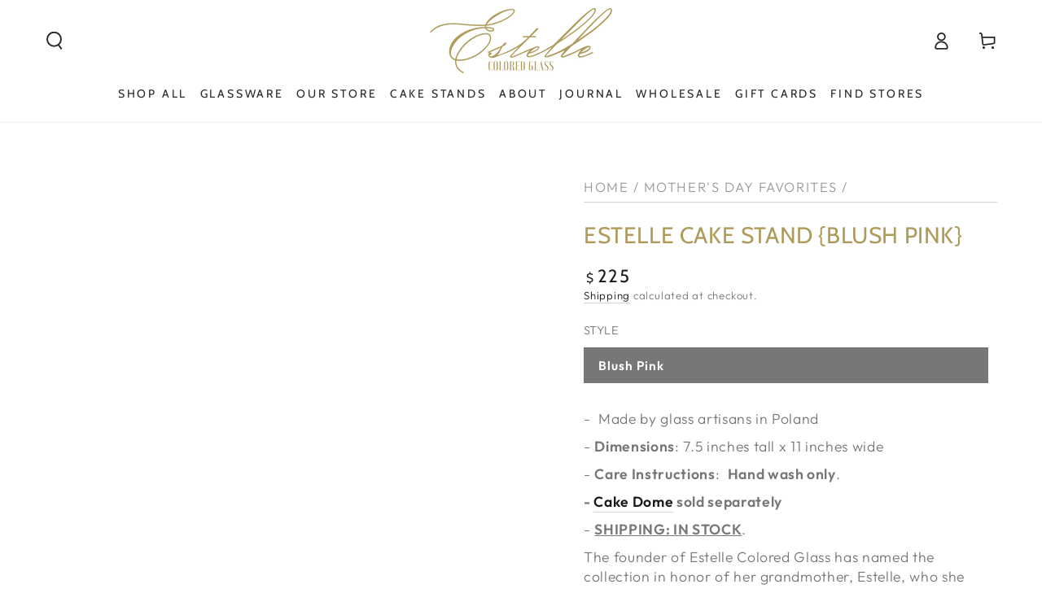

--- FILE ---
content_type: text/html; charset=utf-8
request_url: https://estellecoloredglass.com/collections/mothers-day-favorites/products/estelle-colored-glass-cake-stand-blush-pink
body_size: 100132
content:
<!doctype html>
<html class="no-js" lang="en">
  <head>
	<script src="//estellecoloredglass.com/cdn/shop/files/pandectes-rules.js?v=10923273706572099961"></script>
	
	

    
    
  


    
	
    <meta charset="utf-8">
    <meta http-equiv="X-UA-Compatible" content="IE=edge">
    <meta name="viewport" content="width=device-width,initial-scale=1">
    <meta name="theme-color" content="">
    <link rel="canonical" href="https://estellecoloredglass.com/products/estelle-colored-glass-cake-stand-blush-pink">
    <link rel="preconnect" href="https://cdn.shopify.com" crossorigin><link rel="icon" type="image/png" href="//estellecoloredglass.com/cdn/shop/files/estelle-logo-final-web_dc4e05d8-c128-4fc9-b6da-4735ae355d5d.png?crop=center&height=32&v=1680754145&width=32"><link rel="preconnect" href="https://fonts.shopifycdn.com" crossorigin><title>
      Estelle Cake Stand {Blush Pink}
 &ndash; Estelle Colored Glass</title><meta name="description" content="-  Made by glass artisans in Poland - Dimensions: 7.5 inches tall x 11 inches wide - Care Instructions:  Hand wash only. - Cake Dome sold separately - SHIPPING: IN STOCK.  The founder of Estelle Colored Glass has named the collection in honor of her grandmother, Estelle, who she describes as &quot;a jewel of a person that i">

<meta property="og:site_name" content="Estelle Colored Glass">
<meta property="og:url" content="https://estellecoloredglass.com/products/estelle-colored-glass-cake-stand-blush-pink">
<meta property="og:title" content="Estelle Cake Stand {Blush Pink}">
<meta property="og:type" content="product">
<meta property="og:description" content="-  Made by glass artisans in Poland - Dimensions: 7.5 inches tall x 11 inches wide - Care Instructions:  Hand wash only. - Cake Dome sold separately - SHIPPING: IN STOCK.  The founder of Estelle Colored Glass has named the collection in honor of her grandmother, Estelle, who she describes as &quot;a jewel of a person that i"><meta property="og:image" content="http://estellecoloredglass.com/cdn/shop/products/CS-78.jpg?v=1691804481">
  <meta property="og:image:secure_url" content="https://estellecoloredglass.com/cdn/shop/products/CS-78.jpg?v=1691804481">
  <meta property="og:image:width" content="2829">
  <meta property="og:image:height" content="4243"><meta property="og:price:amount" content="225">
  <meta property="og:price:currency" content="USD"><meta name="twitter:card" content="summary_large_image">
<meta name="twitter:title" content="Estelle Cake Stand {Blush Pink}">
<meta name="twitter:description" content="-  Made by glass artisans in Poland - Dimensions: 7.5 inches tall x 11 inches wide - Care Instructions:  Hand wash only. - Cake Dome sold separately - SHIPPING: IN STOCK.  The founder of Estelle Colored Glass has named the collection in honor of her grandmother, Estelle, who she describes as &quot;a jewel of a person that i">


    <script src="//estellecoloredglass.com/cdn/shop/t/31/assets/vendor-v4.js" defer="defer"></script>
    <script src="//estellecoloredglass.com/cdn/shop/t/31/assets/global.js?v=46910283278389532131739815981" defer="defer"></script>

    <script src="//estellecoloredglass.com/cdn/shop/t/31/assets/webflow.js?v=113447674482191358191739815981" defer="defer"></script>

    
    <link rel="stylesheet" href="//estellecoloredglass.com/cdn/shop/t/31/assets/webflow.css?v=105519835067298713501739815981" >
    <link rel="stylesheet" href="//estellecoloredglass.com/cdn/shop/t/31/assets/client-updates.webflow.css?v=141166620532049532071739815981" >
     <link rel="stylesheet" href="//estellecoloredglass.com/cdn/shop/t/31/assets/estelle-custom.css?v=52305124353233677431739815981" >
    

    <script>window.performance && window.performance.mark && window.performance.mark('shopify.content_for_header.start');</script><meta name="google-site-verification" content="l59LZ58OxsnN6T1bNtawftzLkrcFH75i-JAWQarG_tQ">
<meta id="shopify-digital-wallet" name="shopify-digital-wallet" content="/2716507/digital_wallets/dialog">
<meta name="shopify-checkout-api-token" content="af659205d9419b53b8e701d5c8dbfad8">
<meta id="in-context-paypal-metadata" data-shop-id="2716507" data-venmo-supported="true" data-environment="production" data-locale="en_US" data-paypal-v4="true" data-currency="USD">
<link rel="alternate" type="application/json+oembed" href="https://estellecoloredglass.com/products/estelle-colored-glass-cake-stand-blush-pink.oembed">
<script async="async" src="/checkouts/internal/preloads.js?locale=en-US"></script>
<link rel="preconnect" href="https://shop.app" crossorigin="anonymous">
<script async="async" src="https://shop.app/checkouts/internal/preloads.js?locale=en-US&shop_id=2716507" crossorigin="anonymous"></script>
<script id="apple-pay-shop-capabilities" type="application/json">{"shopId":2716507,"countryCode":"US","currencyCode":"USD","merchantCapabilities":["supports3DS"],"merchantId":"gid:\/\/shopify\/Shop\/2716507","merchantName":"Estelle Colored Glass","requiredBillingContactFields":["postalAddress","email","phone"],"requiredShippingContactFields":["postalAddress","email","phone"],"shippingType":"shipping","supportedNetworks":["visa","masterCard","amex","discover","elo","jcb"],"total":{"type":"pending","label":"Estelle Colored Glass","amount":"1.00"},"shopifyPaymentsEnabled":true,"supportsSubscriptions":true}</script>
<script id="shopify-features" type="application/json">{"accessToken":"af659205d9419b53b8e701d5c8dbfad8","betas":["rich-media-storefront-analytics"],"domain":"estellecoloredglass.com","predictiveSearch":true,"shopId":2716507,"locale":"en"}</script>
<script>var Shopify = Shopify || {};
Shopify.shop = "rh-signature-co.myshopify.com";
Shopify.locale = "en";
Shopify.currency = {"active":"USD","rate":"1.0"};
Shopify.country = "US";
Shopify.theme = {"name":"Copy of estelle-colored-glass\/main","id":130070347870,"schema_name":"Be Yours","schema_version":"6.9.0","theme_store_id":null,"role":"main"};
Shopify.theme.handle = "null";
Shopify.theme.style = {"id":null,"handle":null};
Shopify.cdnHost = "estellecoloredglass.com/cdn";
Shopify.routes = Shopify.routes || {};
Shopify.routes.root = "/";</script>
<script type="module">!function(o){(o.Shopify=o.Shopify||{}).modules=!0}(window);</script>
<script>!function(o){function n(){var o=[];function n(){o.push(Array.prototype.slice.apply(arguments))}return n.q=o,n}var t=o.Shopify=o.Shopify||{};t.loadFeatures=n(),t.autoloadFeatures=n()}(window);</script>
<script>
  window.ShopifyPay = window.ShopifyPay || {};
  window.ShopifyPay.apiHost = "shop.app\/pay";
  window.ShopifyPay.redirectState = null;
</script>
<script id="shop-js-analytics" type="application/json">{"pageType":"product"}</script>
<script defer="defer" async type="module" src="//estellecoloredglass.com/cdn/shopifycloud/shop-js/modules/v2/client.init-shop-cart-sync_BdyHc3Nr.en.esm.js"></script>
<script defer="defer" async type="module" src="//estellecoloredglass.com/cdn/shopifycloud/shop-js/modules/v2/chunk.common_Daul8nwZ.esm.js"></script>
<script type="module">
  await import("//estellecoloredglass.com/cdn/shopifycloud/shop-js/modules/v2/client.init-shop-cart-sync_BdyHc3Nr.en.esm.js");
await import("//estellecoloredglass.com/cdn/shopifycloud/shop-js/modules/v2/chunk.common_Daul8nwZ.esm.js");

  window.Shopify.SignInWithShop?.initShopCartSync?.({"fedCMEnabled":true,"windoidEnabled":true});

</script>
<script defer="defer" async type="module" src="//estellecoloredglass.com/cdn/shopifycloud/shop-js/modules/v2/client.payment-terms_MV4M3zvL.en.esm.js"></script>
<script defer="defer" async type="module" src="//estellecoloredglass.com/cdn/shopifycloud/shop-js/modules/v2/chunk.common_Daul8nwZ.esm.js"></script>
<script defer="defer" async type="module" src="//estellecoloredglass.com/cdn/shopifycloud/shop-js/modules/v2/chunk.modal_CQq8HTM6.esm.js"></script>
<script type="module">
  await import("//estellecoloredglass.com/cdn/shopifycloud/shop-js/modules/v2/client.payment-terms_MV4M3zvL.en.esm.js");
await import("//estellecoloredglass.com/cdn/shopifycloud/shop-js/modules/v2/chunk.common_Daul8nwZ.esm.js");
await import("//estellecoloredglass.com/cdn/shopifycloud/shop-js/modules/v2/chunk.modal_CQq8HTM6.esm.js");

  
</script>
<script>
  window.Shopify = window.Shopify || {};
  if (!window.Shopify.featureAssets) window.Shopify.featureAssets = {};
  window.Shopify.featureAssets['shop-js'] = {"shop-cart-sync":["modules/v2/client.shop-cart-sync_QYOiDySF.en.esm.js","modules/v2/chunk.common_Daul8nwZ.esm.js"],"init-fed-cm":["modules/v2/client.init-fed-cm_DchLp9rc.en.esm.js","modules/v2/chunk.common_Daul8nwZ.esm.js"],"shop-button":["modules/v2/client.shop-button_OV7bAJc5.en.esm.js","modules/v2/chunk.common_Daul8nwZ.esm.js"],"init-windoid":["modules/v2/client.init-windoid_DwxFKQ8e.en.esm.js","modules/v2/chunk.common_Daul8nwZ.esm.js"],"shop-cash-offers":["modules/v2/client.shop-cash-offers_DWtL6Bq3.en.esm.js","modules/v2/chunk.common_Daul8nwZ.esm.js","modules/v2/chunk.modal_CQq8HTM6.esm.js"],"shop-toast-manager":["modules/v2/client.shop-toast-manager_CX9r1SjA.en.esm.js","modules/v2/chunk.common_Daul8nwZ.esm.js"],"init-shop-email-lookup-coordinator":["modules/v2/client.init-shop-email-lookup-coordinator_UhKnw74l.en.esm.js","modules/v2/chunk.common_Daul8nwZ.esm.js"],"pay-button":["modules/v2/client.pay-button_DzxNnLDY.en.esm.js","modules/v2/chunk.common_Daul8nwZ.esm.js"],"avatar":["modules/v2/client.avatar_BTnouDA3.en.esm.js"],"init-shop-cart-sync":["modules/v2/client.init-shop-cart-sync_BdyHc3Nr.en.esm.js","modules/v2/chunk.common_Daul8nwZ.esm.js"],"shop-login-button":["modules/v2/client.shop-login-button_D8B466_1.en.esm.js","modules/v2/chunk.common_Daul8nwZ.esm.js","modules/v2/chunk.modal_CQq8HTM6.esm.js"],"init-customer-accounts-sign-up":["modules/v2/client.init-customer-accounts-sign-up_C8fpPm4i.en.esm.js","modules/v2/client.shop-login-button_D8B466_1.en.esm.js","modules/v2/chunk.common_Daul8nwZ.esm.js","modules/v2/chunk.modal_CQq8HTM6.esm.js"],"init-shop-for-new-customer-accounts":["modules/v2/client.init-shop-for-new-customer-accounts_CVTO0Ztu.en.esm.js","modules/v2/client.shop-login-button_D8B466_1.en.esm.js","modules/v2/chunk.common_Daul8nwZ.esm.js","modules/v2/chunk.modal_CQq8HTM6.esm.js"],"init-customer-accounts":["modules/v2/client.init-customer-accounts_dRgKMfrE.en.esm.js","modules/v2/client.shop-login-button_D8B466_1.en.esm.js","modules/v2/chunk.common_Daul8nwZ.esm.js","modules/v2/chunk.modal_CQq8HTM6.esm.js"],"shop-follow-button":["modules/v2/client.shop-follow-button_CkZpjEct.en.esm.js","modules/v2/chunk.common_Daul8nwZ.esm.js","modules/v2/chunk.modal_CQq8HTM6.esm.js"],"lead-capture":["modules/v2/client.lead-capture_BntHBhfp.en.esm.js","modules/v2/chunk.common_Daul8nwZ.esm.js","modules/v2/chunk.modal_CQq8HTM6.esm.js"],"checkout-modal":["modules/v2/client.checkout-modal_CfxcYbTm.en.esm.js","modules/v2/chunk.common_Daul8nwZ.esm.js","modules/v2/chunk.modal_CQq8HTM6.esm.js"],"shop-login":["modules/v2/client.shop-login_Da4GZ2H6.en.esm.js","modules/v2/chunk.common_Daul8nwZ.esm.js","modules/v2/chunk.modal_CQq8HTM6.esm.js"],"payment-terms":["modules/v2/client.payment-terms_MV4M3zvL.en.esm.js","modules/v2/chunk.common_Daul8nwZ.esm.js","modules/v2/chunk.modal_CQq8HTM6.esm.js"]};
</script>
<script>(function() {
  var isLoaded = false;
  function asyncLoad() {
    if (isLoaded) return;
    isLoaded = true;
    var urls = ["https:\/\/hello.zonos.com\/shop-duty-tax\/hello.js?1692623739313\u0026shop=rh-signature-co.myshopify.com","https:\/\/str.rise-ai.com\/?shop=rh-signature-co.myshopify.com","https:\/\/strn.rise-ai.com\/?shop=rh-signature-co.myshopify.com","https:\/\/files-shpf.mageworx.com\/productoptions\/source.js?mw_productoptions_t=1617378552\u0026shop=rh-signature-co.myshopify.com","https:\/\/static.shareasale.com\/json\/shopify\/deduplication.js?shop=rh-signature-co.myshopify.com","https:\/\/static.shareasale.com\/json\/shopify\/shareasale-tracking.js?sasmid=137880\u0026ssmtid=19038\u0026scid=null\u0026xtm=null\u0026xtv=null\u0026cd=false\u0026shop=rh-signature-co.myshopify.com","https:\/\/beeapp.me\/jstag\/px-product-option.js?shop=rh-signature-co.myshopify.com","https:\/\/cdn.roseperl.com\/storelocator-prod\/stockist-form\/rh-signature-co-1750218726.js?shop=rh-signature-co.myshopify.com","https:\/\/cdn.roseperl.com\/storelocator-prod\/setting\/rh-signature-co-1763411406.js?shop=rh-signature-co.myshopify.com","https:\/\/cdn.roseperl.com\/storelocator-prod\/wtb\/rh-signature-co-1763411407.js?shop=rh-signature-co.myshopify.com","https:\/\/cdn.roseperl.com\/storelocator-prod\/fo\/rh-signature-co-1763411408.js?shop=rh-signature-co.myshopify.com"];
    for (var i = 0; i < urls.length; i++) {
      var s = document.createElement('script');
      s.type = 'text/javascript';
      s.async = true;
      s.src = urls[i];
      var x = document.getElementsByTagName('script')[0];
      x.parentNode.insertBefore(s, x);
    }
  };
  if(window.attachEvent) {
    window.attachEvent('onload', asyncLoad);
  } else {
    window.addEventListener('load', asyncLoad, false);
  }
})();</script>
<script id="__st">var __st={"a":2716507,"offset":-18000,"reqid":"7d248236-95de-467d-8f2b-bed2c1465479-1769001608","pageurl":"estellecoloredglass.com\/collections\/mothers-day-favorites\/products\/estelle-colored-glass-cake-stand-blush-pink","u":"6f4e5e3e2176","p":"product","rtyp":"product","rid":4469813608542};</script>
<script>window.ShopifyPaypalV4VisibilityTracking = true;</script>
<script id="captcha-bootstrap">!function(){'use strict';const t='contact',e='account',n='new_comment',o=[[t,t],['blogs',n],['comments',n],[t,'customer']],c=[[e,'customer_login'],[e,'guest_login'],[e,'recover_customer_password'],[e,'create_customer']],r=t=>t.map((([t,e])=>`form[action*='/${t}']:not([data-nocaptcha='true']) input[name='form_type'][value='${e}']`)).join(','),a=t=>()=>t?[...document.querySelectorAll(t)].map((t=>t.form)):[];function s(){const t=[...o],e=r(t);return a(e)}const i='password',u='form_key',d=['recaptcha-v3-token','g-recaptcha-response','h-captcha-response',i],f=()=>{try{return window.sessionStorage}catch{return}},m='__shopify_v',_=t=>t.elements[u];function p(t,e,n=!1){try{const o=window.sessionStorage,c=JSON.parse(o.getItem(e)),{data:r}=function(t){const{data:e,action:n}=t;return t[m]||n?{data:e,action:n}:{data:t,action:n}}(c);for(const[e,n]of Object.entries(r))t.elements[e]&&(t.elements[e].value=n);n&&o.removeItem(e)}catch(o){console.error('form repopulation failed',{error:o})}}const l='form_type',E='cptcha';function T(t){t.dataset[E]=!0}const w=window,h=w.document,L='Shopify',v='ce_forms',y='captcha';let A=!1;((t,e)=>{const n=(g='f06e6c50-85a8-45c8-87d0-21a2b65856fe',I='https://cdn.shopify.com/shopifycloud/storefront-forms-hcaptcha/ce_storefront_forms_captcha_hcaptcha.v1.5.2.iife.js',D={infoText:'Protected by hCaptcha',privacyText:'Privacy',termsText:'Terms'},(t,e,n)=>{const o=w[L][v],c=o.bindForm;if(c)return c(t,g,e,D).then(n);var r;o.q.push([[t,g,e,D],n]),r=I,A||(h.body.append(Object.assign(h.createElement('script'),{id:'captcha-provider',async:!0,src:r})),A=!0)});var g,I,D;w[L]=w[L]||{},w[L][v]=w[L][v]||{},w[L][v].q=[],w[L][y]=w[L][y]||{},w[L][y].protect=function(t,e){n(t,void 0,e),T(t)},Object.freeze(w[L][y]),function(t,e,n,w,h,L){const[v,y,A,g]=function(t,e,n){const i=e?o:[],u=t?c:[],d=[...i,...u],f=r(d),m=r(i),_=r(d.filter((([t,e])=>n.includes(e))));return[a(f),a(m),a(_),s()]}(w,h,L),I=t=>{const e=t.target;return e instanceof HTMLFormElement?e:e&&e.form},D=t=>v().includes(t);t.addEventListener('submit',(t=>{const e=I(t);if(!e)return;const n=D(e)&&!e.dataset.hcaptchaBound&&!e.dataset.recaptchaBound,o=_(e),c=g().includes(e)&&(!o||!o.value);(n||c)&&t.preventDefault(),c&&!n&&(function(t){try{if(!f())return;!function(t){const e=f();if(!e)return;const n=_(t);if(!n)return;const o=n.value;o&&e.removeItem(o)}(t);const e=Array.from(Array(32),(()=>Math.random().toString(36)[2])).join('');!function(t,e){_(t)||t.append(Object.assign(document.createElement('input'),{type:'hidden',name:u})),t.elements[u].value=e}(t,e),function(t,e){const n=f();if(!n)return;const o=[...t.querySelectorAll(`input[type='${i}']`)].map((({name:t})=>t)),c=[...d,...o],r={};for(const[a,s]of new FormData(t).entries())c.includes(a)||(r[a]=s);n.setItem(e,JSON.stringify({[m]:1,action:t.action,data:r}))}(t,e)}catch(e){console.error('failed to persist form',e)}}(e),e.submit())}));const S=(t,e)=>{t&&!t.dataset[E]&&(n(t,e.some((e=>e===t))),T(t))};for(const o of['focusin','change'])t.addEventListener(o,(t=>{const e=I(t);D(e)&&S(e,y())}));const B=e.get('form_key'),M=e.get(l),P=B&&M;t.addEventListener('DOMContentLoaded',(()=>{const t=y();if(P)for(const e of t)e.elements[l].value===M&&p(e,B);[...new Set([...A(),...v().filter((t=>'true'===t.dataset.shopifyCaptcha))])].forEach((e=>S(e,t)))}))}(h,new URLSearchParams(w.location.search),n,t,e,['guest_login'])})(!0,!0)}();</script>
<script integrity="sha256-4kQ18oKyAcykRKYeNunJcIwy7WH5gtpwJnB7kiuLZ1E=" data-source-attribution="shopify.loadfeatures" defer="defer" src="//estellecoloredglass.com/cdn/shopifycloud/storefront/assets/storefront/load_feature-a0a9edcb.js" crossorigin="anonymous"></script>
<script crossorigin="anonymous" defer="defer" src="//estellecoloredglass.com/cdn/shopifycloud/storefront/assets/shopify_pay/storefront-65b4c6d7.js?v=20250812"></script>
<script data-source-attribution="shopify.dynamic_checkout.dynamic.init">var Shopify=Shopify||{};Shopify.PaymentButton=Shopify.PaymentButton||{isStorefrontPortableWallets:!0,init:function(){window.Shopify.PaymentButton.init=function(){};var t=document.createElement("script");t.src="https://estellecoloredglass.com/cdn/shopifycloud/portable-wallets/latest/portable-wallets.en.js",t.type="module",document.head.appendChild(t)}};
</script>
<script data-source-attribution="shopify.dynamic_checkout.buyer_consent">
  function portableWalletsHideBuyerConsent(e){var t=document.getElementById("shopify-buyer-consent"),n=document.getElementById("shopify-subscription-policy-button");t&&n&&(t.classList.add("hidden"),t.setAttribute("aria-hidden","true"),n.removeEventListener("click",e))}function portableWalletsShowBuyerConsent(e){var t=document.getElementById("shopify-buyer-consent"),n=document.getElementById("shopify-subscription-policy-button");t&&n&&(t.classList.remove("hidden"),t.removeAttribute("aria-hidden"),n.addEventListener("click",e))}window.Shopify?.PaymentButton&&(window.Shopify.PaymentButton.hideBuyerConsent=portableWalletsHideBuyerConsent,window.Shopify.PaymentButton.showBuyerConsent=portableWalletsShowBuyerConsent);
</script>
<script data-source-attribution="shopify.dynamic_checkout.cart.bootstrap">document.addEventListener("DOMContentLoaded",(function(){function t(){return document.querySelector("shopify-accelerated-checkout-cart, shopify-accelerated-checkout")}if(t())Shopify.PaymentButton.init();else{new MutationObserver((function(e,n){t()&&(Shopify.PaymentButton.init(),n.disconnect())})).observe(document.body,{childList:!0,subtree:!0})}}));
</script>
<link id="shopify-accelerated-checkout-styles" rel="stylesheet" media="screen" href="https://estellecoloredglass.com/cdn/shopifycloud/portable-wallets/latest/accelerated-checkout-backwards-compat.css" crossorigin="anonymous">
<style id="shopify-accelerated-checkout-cart">
        #shopify-buyer-consent {
  margin-top: 1em;
  display: inline-block;
  width: 100%;
}

#shopify-buyer-consent.hidden {
  display: none;
}

#shopify-subscription-policy-button {
  background: none;
  border: none;
  padding: 0;
  text-decoration: underline;
  font-size: inherit;
  cursor: pointer;
}

#shopify-subscription-policy-button::before {
  box-shadow: none;
}

      </style>
<script id="sections-script" data-sections="header,footer" defer="defer" src="//estellecoloredglass.com/cdn/shop/t/31/compiled_assets/scripts.js?v=5826"></script>
<script>window.performance && window.performance.mark && window.performance.mark('shopify.content_for_header.end');</script>

<style data-shopify>@font-face {
  font-family: Outfit;
  font-weight: 300;
  font-style: normal;
  font-display: swap;
  src: url("//estellecoloredglass.com/cdn/fonts/outfit/outfit_n3.8c97ae4c4fac7c2ea467a6dc784857f4de7e0e37.woff2") format("woff2"),
       url("//estellecoloredglass.com/cdn/fonts/outfit/outfit_n3.b50a189ccde91f9bceee88f207c18c09f0b62a7b.woff") format("woff");
}

  @font-face {
  font-family: Outfit;
  font-weight: 600;
  font-style: normal;
  font-display: swap;
  src: url("//estellecoloredglass.com/cdn/fonts/outfit/outfit_n6.dfcbaa80187851df2e8384061616a8eaa1702fdc.woff2") format("woff2"),
       url("//estellecoloredglass.com/cdn/fonts/outfit/outfit_n6.88384e9fc3e36038624caccb938f24ea8008a91d.woff") format("woff");
}

  
  
  @font-face {
  font-family: Cabin;
  font-weight: 400;
  font-style: normal;
  font-display: swap;
  src: url("//estellecoloredglass.com/cdn/fonts/cabin/cabin_n4.cefc6494a78f87584a6f312fea532919154f66fe.woff2") format("woff2"),
       url("//estellecoloredglass.com/cdn/fonts/cabin/cabin_n4.8c16611b00f59d27f4b27ce4328dfe514ce77517.woff") format("woff");
}

  @font-face {
  font-family: Cabin;
  font-weight: 600;
  font-style: normal;
  font-display: swap;
  src: url("//estellecoloredglass.com/cdn/fonts/cabin/cabin_n6.c6b1e64927bbec1c65aab7077888fb033480c4f7.woff2") format("woff2"),
       url("//estellecoloredglass.com/cdn/fonts/cabin/cabin_n6.6c2e65d54c893ad9f1390da3b810b8e6cf976a4f.woff") format("woff");
}


  :root {
    --be-yours-version: "6.9.0";
    --font-body-family: Outfit, sans-serif;
    --font-body-style: normal;
    --font-body-weight: 300;

    --font-heading-family: Cabin, sans-serif;
    --font-heading-style: normal;
    --font-heading-weight: 400;

    --font-body-scale: 1.1;
    --font-heading-scale: 0.9090909090909091;

    --font-navigation-family: var(--font-heading-family);
    --font-navigation-size: 14px;
    --font-navigation-weight: var(--font-heading-weight);
    --font-button-family: var(--font-body-family);
    --font-button-size: 15px;
    --font-button-baseline: 0rem;
    --font-price-family: var(--font-heading-family);
    --font-price-scale: var(--font-heading-scale);

    --color-base-text: 119, 119, 119;
    --color-base-background: 255, 255, 255;
    --color-base-solid-button-labels: 255, 255, 255;
    --color-base-outline-button-labels: 26, 27, 24;
    --color-base-accent: 219, 189, 230;
    --color-base-heading: 174, 155, 91;
    --color-base-border: 210, 213, 217;
    --color-placeholder: 243, 243, 243;
    --color-overlay: 33, 35, 38;
    --color-keyboard-focus: 135, 173, 245;
    --color-shadow: 168, 232, 226;
    --shadow-opacity: 1;

    --color-background-dark: 235, 235, 235;
    --color-price: #1a1b18;
    --color-sale-price: #d72c0d;
    --color-reviews: #ffb503;
    --color-critical: #d72c0d;
    --color-success: #008060;

    --payment-terms-background-color: #ffffff;
    --page-width: 130rem;
    --page-width-margin: 0rem;

    --card-color-scheme: var(--color-placeholder);
    --card-text-alignment: left;
    --card-flex-alignment: flex-left;
    --card-image-padding: 0px;
    --card-border-width: 0px;
    --card-radius: 0px;
    --card-shadow-horizontal-offset: 0px;
    --card-shadow-vertical-offset: 0px;
    
    --button-radius: 0px;
    --button-border-width: 1px;
    --button-shadow-horizontal-offset: 0px;
    --button-shadow-vertical-offset: 0px;

    --spacing-sections-desktop: 0px;
    --spacing-sections-mobile: 0px;
  }

  *,
  *::before,
  *::after {
    box-sizing: inherit;
  }

  html {
    box-sizing: border-box;
    font-size: calc(var(--font-body-scale) * 62.5%);
    height: 100%;
  }

  body {
    min-height: 100%;
    margin: 0;
    font-size: 1.5rem;
    letter-spacing: 0.06rem;
    line-height: calc(1 + 0.8 / var(--font-body-scale));
    font-family: var(--font-body-family);
    font-style: var(--font-body-style);
    font-weight: var(--font-body-weight);
  }

  @media screen and (min-width: 750px) {
    body {
      font-size: 1.6rem;
    }
  }</style><link href="//estellecoloredglass.com/cdn/shop/t/31/assets/base.css?v=162802762572525636721739815981" rel="stylesheet" type="text/css" media="all" /><link rel="preload" as="font" href="//estellecoloredglass.com/cdn/fonts/outfit/outfit_n3.8c97ae4c4fac7c2ea467a6dc784857f4de7e0e37.woff2" type="font/woff2" crossorigin><link rel="preload" as="font" href="//estellecoloredglass.com/cdn/fonts/cabin/cabin_n4.cefc6494a78f87584a6f312fea532919154f66fe.woff2" type="font/woff2" crossorigin><link rel="stylesheet" href="//estellecoloredglass.com/cdn/shop/t/31/assets/component-predictive-search.css?v=21505439471608135461739815981" media="print" onload="this.media='all'"><link rel="stylesheet" href="//estellecoloredglass.com/cdn/shop/t/31/assets/component-quick-view.css?v=147330403504832757041739815981" media="print" onload="this.media='all'"><link rel="stylesheet" href="//estellecoloredglass.com/cdn/shop/t/31/assets/component-color-swatches.css?v=128638073195889574301739815981" media="print" onload="this.media='all'"><script>document.documentElement.className = document.documentElement.className.replace('no-js', 'js');</script>
  <script>
    var appEnvironment = 'storelocator-prod';
    var shopHash = 'a8e5a19c6aad68cd44432278462e83d5';
</script>

<script>
    
    
    SCASLShopifyProduct = {id:4469813608542,handle:'estelle-colored-glass-cake-stand-blush-pink',title:"Estelle Cake Stand {Blush Pink}",variants: [{"id":39272674656350,"title":"Blush Pink","option1":"Blush Pink","option2":null,"option3":null,"sku":"ECCakeSBlushPink102","requires_shipping":true,"taxable":true,"featured_image":{"id":14531250749534,"product_id":4469813608542,"position":4,"created_at":"2020-11-16T21:07:16-05:00","updated_at":"2023-08-11T21:41:21-04:00","alt":null,"width":3157,"height":4736,"src":"\/\/estellecoloredglass.com\/cdn\/shop\/products\/CS-13.jpg?v=1691804481","variant_ids":[39272674656350]},"available":true,"name":"Estelle Cake Stand {Blush Pink} - Blush Pink","public_title":"Blush Pink","options":["Blush Pink"],"price":22500,"weight":4082,"compare_at_price":22500,"inventory_quantity":300,"inventory_management":"shopify","inventory_policy":"continue","barcode":"810111973236","featured_media":{"alt":null,"id":6703803727966,"position":4,"preview_image":{"aspect_ratio":0.667,"height":4736,"width":3157,"src":"\/\/estellecoloredglass.com\/cdn\/shop\/products\/CS-13.jpg?v=1691804481"}},"requires_selling_plan":false,"selling_plan_allocations":[]}],tags: ["Best Sellers","cake stand","doramaar","SDBUK","shop all","Spring"],collections: [{"id":278516727902,"handle":"20-off","updated_at":"2026-01-21T07:01:16-05:00","published_at":"2024-12-06T13:28:33-05:00","sort_order":"best-selling","template_suffix":"","published_scope":"global","title":"20% Off","body_html":""},{"id":279863132254,"handle":"a-taste-of-spring","updated_at":"2026-01-21T07:01:16-05:00","published_at":"2025-01-22T10:45:39-05:00","sort_order":"best-selling","template_suffix":"","published_scope":"global","title":"A Taste of Spring","body_html":""},{"id":270173962334,"handle":"all-things-pink","updated_at":"2026-01-21T07:01:16-05:00","published_at":"2024-01-23T11:57:11-05:00","sort_order":"best-selling","template_suffix":"","published_scope":"global","title":"All Things Pink","body_html":""},{"id":267129225310,"handle":"best-sellers","title":"Best Sellers","updated_at":"2026-01-21T07:01:16-05:00","body_html":"","published_at":"2023-06-20T14:53:50-04:00","sort_order":"best-selling","template_suffix":"","disjunctive":false,"rules":[{"column":"tag","relation":"equals","condition":"Best Sellers"}],"published_scope":"global"},{"id":288557072478,"handle":"best-sellers-1","updated_at":"2026-01-21T07:01:16-05:00","published_at":"2025-11-13T15:45:39-05:00","sort_order":"best-selling","template_suffix":"","published_scope":"global","title":"Best Sellers","body_html":""},{"id":287033491550,"handle":"best-selling-colors","updated_at":"2026-01-21T07:01:16-05:00","published_at":"2025-09-22T10:01:46-04:00","sort_order":"best-selling","template_suffix":"","published_scope":"global","title":"Best Selling Colors","body_html":""},{"id":148915880030,"handle":"cake-stand","title":"Cake Stand","updated_at":"2026-01-21T07:01:16-05:00","body_html":"","published_at":"2019-09-30T22:05:29-04:00","sort_order":"manual","template_suffix":"","disjunctive":true,"rules":[{"column":"type","relation":"equals","condition":"Cake Stand"},{"column":"tag","relation":"equals","condition":"Cake Stand"}],"published_scope":"global","image":{"created_at":"2019-09-30T23:09:35-04:00","alt":null,"width":3443,"height":5165,"src":"\/\/estellecoloredglass.com\/cdn\/shop\/collections\/E-36.jpg?v=1569899376"}},{"id":270072447070,"handle":"valentines-day-cake-stands","updated_at":"2026-01-21T07:01:16-05:00","published_at":"2024-01-18T15:44:42-05:00","sort_order":"manual","template_suffix":"","published_scope":"global","title":"CAKE STANDS","body_html":""},{"id":267311186014,"handle":"end-of-summer-essentials","updated_at":"2026-01-21T07:01:16-05:00","published_at":"2023-08-10T10:51:01-04:00","sort_order":"best-selling","template_suffix":"","published_scope":"global","title":"End of Summer Essentials","body_html":""},{"id":286312169566,"handle":"featured-products","updated_at":"2026-01-21T07:01:16-05:00","published_at":"2025-08-26T14:19:31-04:00","sort_order":"best-selling","template_suffix":"","published_scope":"global","title":"Featured Products","body_html":""},{"id":278415900766,"handle":"gifts-for-the-hostess","updated_at":"2026-01-21T07:01:16-05:00","published_at":"2024-12-02T10:23:21-05:00","sort_order":"best-selling","template_suffix":"","published_scope":"global","title":"Gifts For The Hostess","body_html":""},{"id":266715955294,"handle":"mothers-day-favorites","updated_at":"2026-01-21T07:01:16-05:00","published_at":"2023-04-13T19:26:05-04:00","sort_order":"best-selling","template_suffix":"","published_scope":"global","title":"Mother's Day Favorites","body_html":""},{"id":263850557534,"handle":"mothers-day-porch-party","updated_at":"2026-01-21T07:01:16-05:00","published_at":"2022-01-25T15:58:08-05:00","sort_order":"best-selling","template_suffix":"","published_scope":"global","title":"Mother's Day Porch Party","body_html":""},{"id":266586652766,"handle":"pastel-cake-stands","updated_at":"2026-01-21T07:01:16-05:00","published_at":"2023-03-16T13:24:33-04:00","sort_order":"best-selling","template_suffix":"","published_scope":"global","title":"Pastel Cake Stands","body_html":""},{"id":285048766558,"handle":"petal-tones","updated_at":"2026-01-21T07:01:16-05:00","published_at":"2025-07-17T13:09:35-04:00","sort_order":"best-selling","template_suffix":"","published_scope":"global","title":"Petal Tones","body_html":""},{"id":278870622302,"handle":"pretty-playful-pink","updated_at":"2026-01-21T07:01:16-05:00","published_at":"2024-12-23T11:13:22-05:00","sort_order":"best-selling","template_suffix":"","published_scope":"global","title":"Pretty, Playful Pink","body_html":""},{"id":260857495646,"handle":"all","title":"Products","updated_at":"2026-01-21T07:01:16-05:00","body_html":null,"published_at":"2021-04-02T11:49:14-04:00","sort_order":"alpha-asc","template_suffix":null,"disjunctive":false,"rules":[{"column":"type","relation":"not_equals","condition":"mw_hidden_cart_fee"},{"column":"type","relation":"not_equals","condition":"Product Fee"},{"column":"type","relation":"not_equals","condition":"mw_product_option"},{"column":"type","relation":"not_equals","condition":"mw_motivator_product"},{"column":"type","relation":"not_equals","condition":"mw_product_option_cloned"}],"published_scope":"global"},{"id":274627985502,"handle":"blush-pink-and-rose","updated_at":"2026-01-21T07:01:16-05:00","published_at":"2024-07-15T11:37:13-04:00","sort_order":"best-selling","template_suffix":"","published_scope":"global","title":"Rose and Blush Pink Collection","body_html":""},{"id":266458005598,"handle":"spring","title":"Spring","updated_at":"2026-01-21T07:01:16-05:00","body_html":"","published_at":"2023-02-24T11:42:49-05:00","sort_order":"best-selling","template_suffix":"","disjunctive":false,"rules":[{"column":"tag","relation":"equals","condition":"Spring"}],"published_scope":"global"},{"id":266588586078,"handle":"spring-collection","updated_at":"2026-01-21T07:01:16-05:00","published_at":"2023-03-16T14:06:08-04:00","sort_order":"best-selling","template_suffix":"","published_scope":"global","title":"Spring Collection","body_html":""},{"id":281866141790,"handle":"spring-event","updated_at":"2026-01-21T07:01:16-05:00","published_at":"2025-03-26T15:09:49-04:00","sort_order":"best-selling","template_suffix":"","published_scope":"global","title":"Spring Event","body_html":""},{"id":268944212062,"handle":"stephanies-top-5-holiday-picks","updated_at":"2026-01-21T07:01:16-05:00","published_at":"2023-11-27T09:25:23-05:00","sort_order":"best-selling","template_suffix":"","published_scope":"global","title":"Stephanie's Top 5 Holiday Picks","body_html":""},{"id":265543057502,"handle":"blush-pink-collection","updated_at":"2026-01-21T07:01:16-05:00","published_at":"2022-09-09T10:09:24-04:00","sort_order":"manual","template_suffix":"","published_scope":"global","title":"The Blush Pink Collection","body_html":""},{"id":266174988382,"handle":"valentines-gifts","updated_at":"2026-01-21T07:01:16-05:00","published_at":"2023-01-03T11:24:48-05:00","sort_order":"best-selling","template_suffix":"","published_scope":"global","title":"The Valentine's Day Collection","body_html":""},{"id":274655019102,"handle":"yellow-blush-pink","updated_at":"2026-01-21T07:01:16-05:00","published_at":"2024-07-16T10:47:47-04:00","sort_order":"best-selling","template_suffix":"","published_scope":"global","title":"Yellow + Blush Pink","body_html":""},{"id":277927362654,"handle":"yellow-mint-green-blush-pink","updated_at":"2026-01-21T07:01:16-05:00","published_at":"2024-11-12T11:40:08-05:00","sort_order":"alpha-asc","template_suffix":"","published_scope":"global","title":"Yellow, Mint Green + Blush Pink","body_html":""}],vendor: "Estelle Colored Glass",};
</script>


<!-- Global site tag (gtag.js) - AdWords: AW-11248784942 -->
<script async src="https://www.googletagmanager.com/gtag/js?id=AW-11248784942"></script>
<script>
  window.dataLayer = window.dataLayer || [];
  function gtag(){dataLayer.push(arguments);}
  gtag('js', new Date());

  gtag('config', 'AW-11248784942');
</script>






  <script>
  
  gtag('event','view_item', {
   'value': 225,
    'items': [{
        'id': 'shopify_US_4469813608542_39272674656350', 
        'google_business_vertical': 'retail'
      } ]
  });
  
    </script>

    <script>
  gtag('config', 'AW-11248784942/uOlNCOzo2b4YEK6s6_Mp', {
    'phone_conversion_number': '(803) 496-7440'
  });
</script>





<script>
  document.addEventListener("DOMContentLoaded", function(event) {
    const style = document.getElementById('wsg-custom-style');
    if (typeof window.isWsgCustomer != "undefined" && isWsgCustomer) {
      style.innerHTML = `
        ${style.innerHTML} 
        /* A friend of hideWsg - this will _show_ only for wsg customers. Add class to an element to use */
        .showWsg {
          display: unset;
        }
        /* wholesale only CSS */
        .additional-checkout-buttons, .shopify-payment-button {
          display: none !important;
        }
        .wsg-proxy-container select {
          background-color: 
          ${
        document.querySelector('input').style.backgroundColor
          ? document.querySelector('input').style.backgroundColor
          : 'white'
        } !important;
        }
      `;
    } else {
      style.innerHTML = `
        ${style.innerHTML}
        /* Add CSS rules here for NOT wsg customers - great to hide elements from retail when we can't access the code driving the element */
        
      `;
    }

    if (typeof window.embedButtonBg !== undefined && typeof window.embedButtonText !== undefined && window.embedButtonBg !== window.embedButtonText) {
      style.innerHTML = `
        ${style.innerHTML}
        .wsg-button-fix {
          background: ${embedButtonBg} !important;
          border-color: ${embedButtonBg} !important;
          color: ${embedButtonText} !important;
        }
      `;
    }

    // =========================
    //         CUSTOM JS
    // ==========================
    if (document.querySelector(".wsg-proxy-container")) {
      initNodeObserver(wsgCustomJs);
    }
  })

  function wsgCustomJs() {

    // update button classes
    const button = document.querySelectorAll(".wsg-button-fix");
    let buttonClass = "button";
    buttonClass = buttonClass.split(" ");
    for (let i = 0; i < button.length; i++) {
      button[i].classList.add(... buttonClass);
    }

    // wsgCustomJs window placeholder
    // update secondary btn color on proxy cart
    if (document.getElementById("wsg-checkout-one")) {
      const checkoutButton = document.getElementById("wsg-checkout-one");
      let wsgBtnColor = window.getComputedStyle(checkoutButton).backgroundColor;
      let wsgBtnBackground = "none";
      let wsgBtnBorder = "thin solid " + wsgBtnColor;
      let wsgBtnPadding = window.getComputedStyle(checkoutButton).padding;
      let spofBtn = document.querySelectorAll(".spof-btn");
      for (let i = 0; i < spofBtn.length; i++) {
        spofBtn[i].style.background = wsgBtnBackground;
        spofBtn[i].style.color = wsgBtnColor;
        spofBtn[i].style.border = wsgBtnBorder;
        spofBtn[i].style.padding = wsgBtnPadding;
      }
    }

    // update Quick Order Form label
    if (typeof window.embedSPOFLabel != "undefined" && embedSPOFLabel) {
      document.querySelectorAll(".spof-btn").forEach(function(spofBtn) {
        spofBtn.removeAttribute("data-translation-selector");
        spofBtn.innerHTML = embedSPOFLabel;
      });
    }
  }

  function initNodeObserver(onChangeNodeCallback) {

    // Select the node that will be observed for mutations
    const targetNode = document.querySelector(".wsg-proxy-container");

    // Options for the observer (which mutations to observe)
    const config = {
      attributes: true,
      childList: true,
      subtree: true
    };

    // Callback function to execute when mutations are observed
    const callback = function(mutationsList, observer) {
      for (const mutation of mutationsList) {
        if (mutation.type === 'childList') {
          onChangeNodeCallback();
          observer.disconnect();
        }
      }
    };

    // Create an observer instance linked to the callback function
    const observer = new MutationObserver(callback);

    // Start observing the target node for configured mutations
    observer.observe(targetNode, config);
  }
</script>


<style id="wsg-custom-style">
  /* A friend of hideWsg - this will _show_ only for wsg customers. Add class to an element to use */
  .showWsg {
    display: none;
  }
  /* Signup/login */
  #wsg-signup select,
  #wsg-signup input,
  #wsg-signup textarea {
    height: 46px;
    border: thin solid #d1d1d1;
    padding: 6px 10px;
  }
  #wsg-signup textarea {
    min-height: 100px;
  }
  .wsg-login-input {
    height: 46px;
    border: thin solid #d1d1d1;
    padding: 6px 10px;
  }
  #wsg-signup select {
  }
/*   Quick Order Form */
  .wsg-table td {
    border: none;
    min-width: 150px;
  }
  .wsg-table tr {
    border-bottom: thin solid #d1d1d1; 
    border-left: none;
  }
  .wsg-table input[type="number"] {
    border: thin solid #d1d1d1;
    padding: 5px 15px;
    min-height: 42px;
  }
  #wsg-spof-link a {
    text-decoration: inherit;
    color: inherit;
  }
  .wsg-proxy-container {
    margin-top: 0% !important;
  }
  @media screen and (max-width:768px){
    .wsg-proxy-container .wsg-table input[type="number"] {
        max-width: 80%; 
    }
    .wsg-center img {
      width: 50px !important;
    }
    .wsg-variant-price-area {
      min-width: 70px !important;
    }
  }
  /* Submit button */
  #wsg-cart-update{
    padding: 8px 10px;
    min-height: 45px;
    max-width: 100% !important;
  }
  .wsg-table {
    background: inherit !important;
  }
  .wsg-spof-container-main {
    background: inherit !important;
  }
  /* General fixes */
  .wsg-hide-prices {
    opacity: 0;
  }
  .wsg-ws-only .button {
    margin: 0;
  }
</style>
<!-- BEGIN app block: shopify://apps/pandectes-gdpr/blocks/banner/58c0baa2-6cc1-480c-9ea6-38d6d559556a -->
  
    
      <!-- TCF is active, scripts are loaded above -->
      
        <script>
          if (!window.PandectesRulesSettings) {
            window.PandectesRulesSettings = {"store":{"id":2716507,"adminMode":false,"headless":false,"storefrontRootDomain":"","checkoutRootDomain":"","storefrontAccessToken":""},"banner":{"revokableTrigger":false,"cookiesBlockedByDefault":"7","hybridStrict":false,"isActive":true},"geolocation":{"brOnly":false,"caOnly":false,"euOnly":false},"blocker":{"isActive":false,"googleConsentMode":{"isActive":false,"id":"","analyticsId":"","adStorageCategory":4,"analyticsStorageCategory":2,"functionalityStorageCategory":1,"personalizationStorageCategory":1,"securityStorageCategory":0,"customEvent":true,"redactData":true,"urlPassthrough":false},"facebookPixel":{"isActive":false,"id":"","ldu":false},"microsoft":{},"rakuten":{"isActive":false,"cmp":false,"ccpa":false},"defaultBlocked":7,"patterns":{"whiteList":[],"blackList":{"1":[],"2":[],"4":[],"8":[]},"iframesWhiteList":[],"iframesBlackList":{"1":[],"2":[],"4":[],"8":[]},"beaconsWhiteList":[],"beaconsBlackList":{"1":[],"2":[],"4":[],"8":[]}}}};
            const rulesScript = document.createElement('script');
            window.PandectesRulesSettings.auto = true;
            rulesScript.src = "https://cdn.shopify.com/extensions/019bdc07-7fb4-70c4-ad72-a3837152bf63/gdpr-238/assets/pandectes-rules.js";
            const firstChild = document.head.firstChild;
            document.head.insertBefore(rulesScript, firstChild);
          }
        </script>
      
      <script>
        
          window.PandectesSettings = {"store":{"id":2716507,"plan":"plus","theme":"Copy of estelle-colored-glass/main","primaryLocale":"en","adminMode":false,"headless":false,"storefrontRootDomain":"","checkoutRootDomain":"","storefrontAccessToken":""},"tsPublished":1746645984,"declaration":{"showPurpose":false,"showProvider":false,"showDateGenerated":false},"language":{"unpublished":[],"languageMode":"Single","fallbackLanguage":"en","languageDetection":"browser","languagesSupported":[]},"texts":{"managed":{"headerText":{"en":"We respect your privacy"},"consentText":{"en":"This website uses cookies to ensure you get the best experience."},"linkText":{"en":"Learn more"},"imprintText":{"en":"Imprint"},"googleLinkText":{"en":"Google's Privacy Terms"},"allowButtonText":{"en":"Accept"},"denyButtonText":{"en":"Decline"},"dismissButtonText":{"en":"Ok"},"leaveSiteButtonText":{"en":"Leave this site"},"preferencesButtonText":{"en":"Preferences"},"cookiePolicyText":{"en":"Cookie policy"},"preferencesPopupTitleText":{"en":"Manage consent preferences"},"preferencesPopupIntroText":{"en":"We use cookies to optimize website functionality, analyze the performance, and provide personalized experience to you. Some cookies are essential to make the website operate and function correctly. Those cookies cannot be disabled. In this window you can manage your preference of cookies."},"preferencesPopupSaveButtonText":{"en":"Save preferences"},"preferencesPopupCloseButtonText":{"en":"Close"},"preferencesPopupAcceptAllButtonText":{"en":"Accept all"},"preferencesPopupRejectAllButtonText":{"en":"Reject all"},"cookiesDetailsText":{"en":"Cookies details"},"preferencesPopupAlwaysAllowedText":{"en":"Always allowed"},"accessSectionParagraphText":{"en":"You have the right to request access to your data at any time."},"accessSectionTitleText":{"en":"Data portability"},"accessSectionAccountInfoActionText":{"en":"Personal data"},"accessSectionDownloadReportActionText":{"en":"Request export"},"accessSectionGDPRRequestsActionText":{"en":"Data subject requests"},"accessSectionOrdersRecordsActionText":{"en":"Orders"},"rectificationSectionParagraphText":{"en":"You have the right to request your data to be updated whenever you think it is appropriate."},"rectificationSectionTitleText":{"en":"Data Rectification"},"rectificationCommentPlaceholder":{"en":"Describe what you want to be updated"},"rectificationCommentValidationError":{"en":"Comment is required"},"rectificationSectionEditAccountActionText":{"en":"Request an update"},"erasureSectionTitleText":{"en":"Right to be forgotten"},"erasureSectionParagraphText":{"en":"You have the right to ask all your data to be erased. After that, you will no longer be able to access your account."},"erasureSectionRequestDeletionActionText":{"en":"Request personal data deletion"},"consentDate":{"en":"Consent date"},"consentId":{"en":"Consent ID"},"consentSectionChangeConsentActionText":{"en":"Change consent preference"},"consentSectionConsentedText":{"en":"You consented to the cookies policy of this website on"},"consentSectionNoConsentText":{"en":"You have not consented to the cookies policy of this website."},"consentSectionTitleText":{"en":"Your cookie consent"},"consentStatus":{"en":"Consent preference"},"confirmationFailureMessage":{"en":"Your request was not verified. Please try again and if problem persists, contact store owner for assistance"},"confirmationFailureTitle":{"en":"A problem occurred"},"confirmationSuccessMessage":{"en":"We will soon get back to you as to your request."},"confirmationSuccessTitle":{"en":"Your request is verified"},"guestsSupportEmailFailureMessage":{"en":"Your request was not submitted. Please try again and if problem persists, contact store owner for assistance."},"guestsSupportEmailFailureTitle":{"en":"A problem occurred"},"guestsSupportEmailPlaceholder":{"en":"E-mail address"},"guestsSupportEmailSuccessMessage":{"en":"If you are registered as a customer of this store, you will soon receive an email with instructions on how to proceed."},"guestsSupportEmailSuccessTitle":{"en":"Thank you for your request"},"guestsSupportEmailValidationError":{"en":"Email is not valid"},"guestsSupportInfoText":{"en":"Please login with your customer account to further proceed."},"submitButton":{"en":"Submit"},"submittingButton":{"en":"Submitting..."},"cancelButton":{"en":"Cancel"},"declIntroText":{"en":"We use cookies to optimize website functionality, analyze the performance, and provide personalized experience to you. Some cookies are essential to make the website operate and function correctly. Those cookies cannot be disabled. In this window you can manage your preference of cookies."},"declName":{"en":"Name"},"declPurpose":{"en":"Purpose"},"declType":{"en":"Type"},"declRetention":{"en":"Retention"},"declProvider":{"en":"Provider"},"declFirstParty":{"en":"First-party"},"declThirdParty":{"en":"Third-party"},"declSeconds":{"en":"seconds"},"declMinutes":{"en":"minutes"},"declHours":{"en":"hours"},"declDays":{"en":"days"},"declMonths":{"en":"months"},"declYears":{"en":"years"},"declSession":{"en":"Session"},"declDomain":{"en":"Domain"},"declPath":{"en":"Path"}},"categories":{"strictlyNecessaryCookiesTitleText":{"en":"Strictly necessary cookies"},"strictlyNecessaryCookiesDescriptionText":{"en":"These cookies are essential in order to enable you to move around the website and use its features, such as accessing secure areas of the website. The website cannot function properly without these cookies."},"functionalityCookiesTitleText":{"en":"Functional cookies"},"functionalityCookiesDescriptionText":{"en":"These cookies enable the site to provide enhanced functionality and personalisation. They may be set by us or by third party providers whose services we have added to our pages. If you do not allow these cookies then some or all of these services may not function properly."},"performanceCookiesTitleText":{"en":"Performance cookies"},"performanceCookiesDescriptionText":{"en":"These cookies enable us to monitor and improve the performance of our website. For example, they allow us to count visits, identify traffic sources and see which parts of the site are most popular."},"targetingCookiesTitleText":{"en":"Targeting cookies"},"targetingCookiesDescriptionText":{"en":"These cookies may be set through our site by our advertising partners. They may be used by those companies to build a profile of your interests and show you relevant adverts on other sites.    They do not store directly personal information, but are based on uniquely identifying your browser and internet device. If you do not allow these cookies, you will experience less targeted advertising."},"unclassifiedCookiesTitleText":{"en":"Unclassified cookies"},"unclassifiedCookiesDescriptionText":{"en":"Unclassified cookies are cookies that we are in the process of classifying, together with the providers of individual cookies."}},"auto":{}},"library":{"previewMode":false,"fadeInTimeout":0,"defaultBlocked":7,"showLink":true,"showImprintLink":false,"showGoogleLink":false,"enabled":true,"cookie":{"expiryDays":365,"secure":true,"domain":""},"dismissOnScroll":false,"dismissOnWindowClick":false,"dismissOnTimeout":false,"palette":{"popup":{"background":"#FFFFFF","backgroundForCalculations":{"a":1,"b":255,"g":255,"r":255},"text":"#000000"},"button":{"background":"transparent","backgroundForCalculations":{"a":1,"b":255,"g":255,"r":255},"text":"#000000","textForCalculation":{"a":1,"b":0,"g":0,"r":0},"border":"#000000"}},"content":{"href":"https://estellecoloredglass.com/pages/privacy-policy","imprintHref":"/","close":"&#10005;","target":"_blank","logo":"<img class=\"cc-banner-logo\" style=\"max-height: 40px;\" src=\"https://rh-signature-co.myshopify.com/cdn/shop/files/pandectes-banner-logo.png\" alt=\"logo\" />"},"window":"<div role=\"dialog\" aria-live=\"polite\" aria-label=\"cookieconsent\" aria-describedby=\"cookieconsent:desc\" id=\"pandectes-banner\" class=\"cc-window-wrapper cc-bottom-wrapper\"><div class=\"pd-cookie-banner-window cc-window {{classes}}\"><!--googleoff: all-->{{children}}<!--googleon: all--></div></div>","compliance":{"opt-both":"<div class=\"cc-compliance cc-highlight\">{{deny}}{{allow}}</div>"},"type":"opt-both","layouts":{"basic":"{{logo}}{{messagelink}}{{compliance}}{{close}}"},"position":"bottom","theme":"wired","revokable":false,"animateRevokable":true,"revokableReset":false,"revokableLogoUrl":"https://rh-signature-co.myshopify.com/cdn/shop/files/pandectes-reopen-logo.png","revokablePlacement":"bottom-right","revokableMarginHorizontal":80,"revokableMarginVertical":15,"static":false,"autoAttach":true,"hasTransition":true,"blacklistPage":[""],"elements":{"close":"<button aria-label=\"dismiss cookie message\" type=\"button\" tabindex=\"0\" class=\"cc-close\">{{close}}</button>","dismiss":"<button aria-label=\"dismiss cookie message\" type=\"button\" tabindex=\"0\" class=\"cc-btn cc-btn-decision cc-dismiss\">{{dismiss}}</button>","allow":"<button aria-label=\"allow cookies\" type=\"button\" tabindex=\"0\" class=\"cc-btn cc-btn-decision cc-allow\">{{allow}}</button>","deny":"<button aria-label=\"deny cookies\" type=\"button\" tabindex=\"0\" class=\"cc-btn cc-btn-decision cc-deny\">{{deny}}</button>","preferences":"<button aria-label=\"settings cookies\" tabindex=\"0\" type=\"button\" class=\"cc-btn cc-settings\" onclick=\"Pandectes.fn.openPreferences()\">{{preferences}}</button>"}},"geolocation":{"brOnly":false,"caOnly":false,"euOnly":false},"dsr":{"guestsSupport":false,"accessSectionDownloadReportAuto":false},"banner":{"resetTs":1657311253,"extraCss":"        .cc-banner-logo {max-width: 24em!important;}    @media(min-width: 768px) {.cc-window.cc-floating{max-width: 24em!important;width: 24em!important;}}    .cc-message, .pd-cookie-banner-window .cc-header, .cc-logo {text-align: left}    .cc-window-wrapper{z-index: 2147483647;}    .cc-window{z-index: 2147483647;font-family: inherit;}    .pd-cookie-banner-window .cc-header{font-family: inherit;}    .pd-cp-ui{font-family: inherit; background-color: #FFFFFF;color:#000000;}    button.pd-cp-btn, a.pd-cp-btn{}    input + .pd-cp-preferences-slider{background-color: rgba(0, 0, 0, 0.3)}    .pd-cp-scrolling-section::-webkit-scrollbar{background-color: rgba(0, 0, 0, 0.3)}    input:checked + .pd-cp-preferences-slider{background-color: rgba(0, 0, 0, 1)}    .pd-cp-scrolling-section::-webkit-scrollbar-thumb {background-color: rgba(0, 0, 0, 1)}    .pd-cp-ui-close{color:#000000;}    .pd-cp-preferences-slider:before{background-color: #FFFFFF}    .pd-cp-title:before {border-color: #000000!important}    .pd-cp-preferences-slider{background-color:#000000}    .pd-cp-toggle{color:#000000!important}    @media(max-width:699px) {.pd-cp-ui-close-top svg {fill: #000000}}    .pd-cp-toggle:hover,.pd-cp-toggle:visited,.pd-cp-toggle:active{color:#000000!important}    .pd-cookie-banner-window {box-shadow: 0 0 18px rgb(0 0 0 / 20%);}  ","customJavascript":{},"showPoweredBy":false,"logoHeight":40,"revokableTrigger":false,"hybridStrict":false,"cookiesBlockedByDefault":"7","isActive":true,"implicitSavePreferences":false,"cookieIcon":false,"blockBots":false,"showCookiesDetails":false,"hasTransition":true,"blockingPage":false,"showOnlyLandingPage":false,"leaveSiteUrl":"https://www.google.com","linkRespectStoreLang":false},"cookies":{"0":[{"name":"shopify_pay_redirect","type":"http","domain":"estellecoloredglass.com","path":"/","provider":"Shopify","firstParty":true,"retention":"1 year(s)","expires":1,"unit":"declYears","purpose":{"en":"The cookie is necessary for the secure checkout and payment function on the website. This function is provided by shopify.com."}},{"name":"secure_customer_sig","type":"http","domain":"estellecoloredglass.com","path":"/","provider":"Shopify","firstParty":true,"retention":"1 year(s)","expires":1,"unit":"declYears","purpose":{"en":"Used in connection with customer login."}},{"name":"cart_currency","type":"http","domain":"estellecoloredglass.com","path":"/","provider":"Shopify","firstParty":true,"retention":"1 year(s)","expires":1,"unit":"declYears","purpose":{"en":"The cookie is necessary for the secure checkout and payment function on the website. This function is provided by shopify.com."}},{"name":"keep_alive","type":"http","domain":"estellecoloredglass.com","path":"/","provider":"Shopify","firstParty":true,"retention":"1 year(s)","expires":1,"unit":"declYears","purpose":{"en":"Used in connection with buyer localization."}}],"1":[{"name":"_shopify_sa_t","type":"http","domain":".estellecoloredglass.com","path":"/","provider":"Shopify","firstParty":true,"retention":"1 year(s)","expires":1,"unit":"declYears","purpose":{"en":"Shopify analytics relating to marketing & referrals."}},{"name":"_shopify_y","type":"http","domain":".estellecoloredglass.com","path":"/","provider":"Shopify","firstParty":true,"retention":"1 year(s)","expires":1,"unit":"declYears","purpose":{"en":"Shopify analytics."}},{"name":"_landing_page","type":"http","domain":".estellecoloredglass.com","path":"/","provider":"Shopify","firstParty":true,"retention":"1 year(s)","expires":1,"unit":"declYears","purpose":{"en":"Tracks landing pages."}},{"name":"_s","type":"http","domain":".estellecoloredglass.com","path":"/","provider":"Shopify","firstParty":true,"retention":"1 year(s)","expires":1,"unit":"declYears","purpose":{"en":"Shopify analytics."}},{"name":"_y","type":"http","domain":".estellecoloredglass.com","path":"/","provider":"Shopify","firstParty":true,"retention":"1 year(s)","expires":1,"unit":"declYears","purpose":{"en":"Shopify analytics."}},{"name":"_shopify_sa_p","type":"http","domain":".estellecoloredglass.com","path":"/","provider":"Shopify","firstParty":true,"retention":"1 year(s)","expires":1,"unit":"declYears","purpose":{"en":"Shopify analytics relating to marketing & referrals."}},{"name":"_orig_referrer","type":"http","domain":".estellecoloredglass.com","path":"/","provider":"Shopify","firstParty":true,"retention":"1 year(s)","expires":1,"unit":"declYears","purpose":{"en":"Tracks landing pages."}},{"name":"_shopify_s","type":"http","domain":".estellecoloredglass.com","path":"/","provider":"Shopify","firstParty":true,"retention":"1 year(s)","expires":1,"unit":"declYears","purpose":{"en":"Shopify analytics."}}],"2":[{"name":"_gat","type":"http","domain":".estellecoloredglass.com","path":"/","provider":"Google","firstParty":true,"retention":"1 year(s)","expires":1,"unit":"declYears","purpose":{"en":"Cookie is placed by Google Analytics to filter requests from bots."}},{"name":"_gid","type":"http","domain":".estellecoloredglass.com","path":"/","provider":"Google","firstParty":true,"retention":"1 year(s)","expires":1,"unit":"declYears","purpose":{"en":"Cookie is placed by Google Analytics to count and track pageviews."}},{"name":"_ga","type":"http","domain":".estellecoloredglass.com","path":"/","provider":"Google","firstParty":true,"retention":"1 year(s)","expires":1,"unit":"declYears","purpose":{"en":"Cookie is set by Google Analytics with unknown functionality"}}],"4":[{"name":"_pin_unauth","type":"http","domain":".estellecoloredglass.com","path":"/","provider":"Pinterest","firstParty":true,"retention":"1 year(s)","expires":1,"unit":"declYears","purpose":{"en":""}},{"name":"_fbp","type":"http","domain":".estellecoloredglass.com","path":"/","provider":"Facebook","firstParty":true,"retention":"1 year(s)","expires":1,"unit":"declYears","purpose":{"en":"Cookie is placed by Facebook to track visits across websites."}},{"name":"__kla_id","type":"http","domain":"estellecoloredglass.com","path":"/","provider":"Klaviyo","firstParty":true,"retention":"1 year(s)","expires":1,"unit":"declYears","purpose":{"en":"Tracks when someone clicks through a Klaviyo email to your website."}}],"8":[{"name":"zCountry","type":"http","domain":".estellecoloredglass.com","path":"/","provider":"Unknown","firstParty":true,"retention":"1 year(s)","expires":1,"unit":"declYears","purpose":{"en":""}},{"name":"zHello","type":"http","domain":".estellecoloredglass.com","path":"/","provider":"Unknown","firstParty":true,"retention":"1 year(s)","expires":1,"unit":"declYears","purpose":{"en":""}},{"name":"localization","type":"http","domain":"estellecoloredglass.com","path":"/","provider":"Unknown","firstParty":true,"retention":"1 year(s)","expires":1,"unit":"declYears","purpose":{"en":""}}]},"blocker":{"isActive":false,"googleConsentMode":{"id":"","analyticsId":"","isActive":false,"adStorageCategory":4,"analyticsStorageCategory":2,"personalizationStorageCategory":1,"functionalityStorageCategory":1,"customEvent":true,"securityStorageCategory":0,"redactData":true,"urlPassthrough":false},"facebookPixel":{"id":"","isActive":false,"ldu":false},"microsoft":{},"rakuten":{"isActive":false,"cmp":false,"ccpa":false},"defaultBlocked":7,"patterns":{"whiteList":[],"blackList":{"1":[],"2":[],"4":[],"8":[]},"iframesWhiteList":[],"iframesBlackList":{"1":[],"2":[],"4":[],"8":[]},"beaconsWhiteList":[],"beaconsBlackList":{"1":[],"2":[],"4":[],"8":[]}}}};
        
        window.addEventListener('DOMContentLoaded', function(){
          const script = document.createElement('script');
          
            script.src = "https://cdn.shopify.com/extensions/019bdc07-7fb4-70c4-ad72-a3837152bf63/gdpr-238/assets/pandectes-core.js";
          
          script.defer = true;
          document.body.appendChild(script);
        })
      </script>
    
  


<!-- END app block --><!-- BEGIN app block: shopify://apps/mp-instagram-feed/blocks/app_embed/2e85b90f-5da9-4654-967e-051f1942340c --><!-- BEGIN app snippet: preloads -->
<link href="https://cdn.shopify.com/extensions/019be01f-1649-7e39-b2a1-fa20b5e217dd/mp-instagram-feed-272/assets/mp-instagram-feed.min.js" as="script" rel="preload">
<link href="https://cdn.shopify.com/extensions/019be01f-1649-7e39-b2a1-fa20b5e217dd/mp-instagram-feed-272/assets/mp-instagram-feed-474.bundle.js" as="script" rel="preload">
<link href="https://cdn.shopify.com/extensions/019be01f-1649-7e39-b2a1-fa20b5e217dd/mp-instagram-feed-272/assets/mp-instagram-feed-947.bundle.js" as="script" rel="preload"><!-- END app snippet --><!-- BEGIN app snippet: init -->

<script type="application/json" data-cfasync='false' class='mpInstagram-script'>
{
  "data": {"shopId":"sIT0unjdimWe8glteNd5","feedList":[{"id":"2Kr1WXpn0oV1eiBIyxFE","postSpacingMobile":2,"subHeadingAlignMobile":"center","layoutMobile":"slider-view","headerMobile":"Follow us on Instagram","topPaddingMobile":0,"createdAt":"2024-10-11T14:56:37.921Z","showDescription":true,"headerColorMobile":"black","showMoreButton":true,"numOfColumnMobile":3,"numOfPostMobile":50,"timeDurationMobile":4,"shopId":"sIT0unjdimWe8glteNd5","numOfRow":2,"buttonText":"Load more","bottomPaddingMobile":0,"headerFont":700,"headingItalicMobile":false,"showHeaderMobile":true,"descriptionMobile":"Trending products","subHeadingAlign":"center","textColor":"#FFFFFF","timeDuration":4,"borderRadius":4,"spaceBetweenPostAndMediaMobile":8,"name":"Slider","textColorMobile":"#FFFFFF","status":true,"showDescriptionMobile":true,"headerFontMobile":700,"spaceBetweenPostAndMedia":24,"description":"Trending products","descriptionFont":400,"numOfPost":50,"onPostClick":1,"descriptionColorMobile":"black","descriptionSizeMobile":16,"headerSizeMobile":18,"descriptionSize":16,"customCss":"","backgroundColor":"#01007F","topPadding":0,"headingAlign":"center","showHeader":true,"subHeadingItalic":false,"numOfColumn":5,"subHeadingItalicMobile":false,"headingItalic":false,"layout":"slider-view","headingAlignMobile":"center","buttonTextMobile":"Load more","backgroundColorMobile":"#01007F","numOfRowMobile":2,"postSpacing":4,"borderRadiusMobile":4,"onPostClickMobile":1,"mediaIds":[{"isPinned":false,"id":"18025191263524992","isHide":false},{"isPinned":false,"id":"17955607631708605","isHide":false},{"isPinned":false,"id":"18044982505981223","isHide":false},{"isPinned":false,"id":"18102817042392635","isHide":false},{"isPinned":false,"id":"17856291237225645","isHide":false},{"isPinned":false,"id":"18027190700114289","isHide":false},{"isPinned":false,"id":"18005519522477167","isHide":false},{"isPinned":false,"id":"17882253912127665","isHide":false},{"isPinned":false,"id":"17940009059877994","isHide":false},{"isPinned":false,"id":"18049980136746723","isHide":false},{"isPinned":false,"id":"18083684800511010","isHide":false},{"isPinned":false,"id":"18074267443564112","isHide":false},{"isPinned":false,"id":"18045451786953253","isHide":false},{"isPinned":false,"id":"18026710229343247","isHide":false},{"isPinned":false,"id":"18046988674903517","isHide":false},{"isPinned":false,"id":"18000198599502653","isHide":false},{"isPinned":false,"id":"18039913301078504","isHide":false},{"isPinned":false,"id":"18051630520721972","isHide":false},{"isPinned":false,"id":"18040276649100761","isHide":false},{"isPinned":false,"id":"18243755473281103","isHide":false}],"descriptionFontMobile":400,"autoSlideMobile":true,"autoSlide":true,"headerColor":"#ae9b5b","header":"FOLLOW US ON INSTAGRAM","headerSize":28,"bottomPadding":30,"descriptionColor":"#777777","updatedAt":"2024-10-11T15:42:15.136Z","canRemoveBranding":true},{"id":"9HJ0EbSrgwIVAxn85xsj","postSpacingMobile":2,"subHeadingAlignMobile":"center","layoutMobile":"grid-view","headerMobile":"Follow us on Instagram","topPaddingMobile":0,"createdAt":"2024-10-10T19:16:17.288Z","showDescription":true,"headerColorMobile":"black","showMoreButton":true,"numOfColumnMobile":3,"numOfPostMobile":50,"autoSlideMobile":false,"autoSlide":false,"timeDurationMobile":4,"shopId":"sIT0unjdimWe8glteNd5","numOfRow":2,"buttonText":"Load more","bottomPaddingMobile":0,"headerFont":700,"headingItalicMobile":false,"showHeaderMobile":true,"descriptionMobile":"Trending products","bottomPadding":0,"subHeadingAlign":"center","timeDuration":4,"spaceBetweenPostAndMediaMobile":8,"header":"Follow us on Instagram","status":true,"showDescriptionMobile":true,"headerFontMobile":700,"spaceBetweenPostAndMedia":24,"description":"Trending products","headerColor":"black","descriptionFont":400,"numOfPost":50,"onPostClick":1,"descriptionColorMobile":"black","descriptionSizeMobile":16,"headerSizeMobile":18,"descriptionSize":16,"customCss":"","topPadding":0,"headingAlign":"center","showHeader":true,"subHeadingItalic":false,"subHeadingItalicMobile":false,"descriptionColor":"black","headingItalic":false,"headerSize":20,"layout":"grid-view","headingAlignMobile":"center","buttonTextMobile":"Load more","numOfRowMobile":2,"postSpacing":4,"onPostClickMobile":1,"mediaIds":[{"isPinned":false,"id":"18025191263524992","isHide":false},{"isPinned":false,"id":"17955607631708605","isHide":false},{"isPinned":false,"id":"18074267443564112","isHide":false},{"isPinned":false,"id":"18102817042392635","isHide":false},{"isPinned":false,"id":"17856291237225645","isHide":false},{"isPinned":false,"id":"18027190700114289","isHide":false},{"isPinned":false,"id":"18005519522477167","isHide":false},{"isPinned":false,"id":"17882253912127665","isHide":false},{"isPinned":false,"id":"17940009059877994","isHide":false},{"isPinned":false,"id":"18049980136746723","isHide":false},{"isPinned":false,"id":"18083684800511010","isHide":false},{"isPinned":false,"id":"18044982505981223","isHide":false},{"isPinned":false,"id":"18045451786953253","isHide":false},{"isPinned":false,"id":"18026710229343247","isHide":false},{"isPinned":false,"id":"18046988674903517","isHide":false},{"isPinned":false,"id":"18000198599502653","isHide":false},{"isPinned":false,"id":"18039913301078504","isHide":false},{"isPinned":false,"id":"18051630520721972","isHide":false},{"isPinned":false,"id":"18040276649100761","isHide":false},{"isPinned":false,"id":"18243755473281103","isHide":false}],"descriptionFontMobile":400,"name":"6-Grid","backgroundColor":"#dbbde6","borderRadius":0,"numOfColumn":5,"backgroundColorMobile":"#dbbde6","textColorMobile":"#777777","borderRadiusMobile":0,"textColor":"#777777","updatedAt":"2024-10-11T15:07:00.215Z","canRemoveBranding":true}],"shopAccount":{"id":"QQZlnmUA8enMNkHAT6vV","_id":"QQZlnmUA8enMNkHAT6vV","createdAt":"2024-10-03T16:48:04.866Z","lastSync":"2024-10-03T16:48:04.816Z","accountType":"MEDIA_CREATOR","socialId":"26968647782784057","mediaCount":1745,"name":"@estellecoloredglass","autoSync":0,"shopId":"sIT0unjdimWe8glteNd5","username":"estellecoloredglass","status":1,"isValidToken":false,"metafieldsUpdateAt":"2024-10-10T19:15:44.072Z","updatedAt":"2024-10-10T19:15:44.072Z"},"shopData":{"dateFormat":"{{Month}} {{dd}}, {{yyyy}}","feedConfigs":{},"collectReview":{"sHE":true,"iI":5}}},
  "stories": null,
  "translations": null,
  "media": [
  
  ],
  
  "productId": 4469813608542,
  "pageType": "product",
  "moneyFormat": "${{amount_no_decimals}}",
  "moneyWithCurrencyFormat": "${{amount_no_decimals}} USD",
  "currencyCodeEnabled": false,
  "shopifyDomain": "rh-signature-co.myshopify.com",
  "isDesignMode": false
  
}
</script>

<script type="text/javascript">
  try {
    const getData = () => {
      try {
        const el = document.querySelector('.mpInstagram-script');
        if (!el) throw {message: 'Cannot find script block!'};

        let data;
        try {
          data = JSON.parse(el.textContent);
        } catch (e) {
          throw e
        }

        const {media, ...props} = data;
        return {...props, media: media.flatMap(JSON.parse)};
      } catch (e) {
        console.warn(e.message)
        return {}
      }
    }

    window.MP_INSTAGRAM_FEED = {...(window.MP_INSTAGRAM_FEED || {}), ...getData() };
  } catch (e) {
    console.error('Error assigning Instagram variables', e);
  }
</script>

<style>
  div:has(> .mp-instagram-feed),
  div:has(> .mp-instagram-feed-tagged) {
    align-items: normal !important;
  }
  
</style>
<!-- END app snippet --><!-- BEGIN app snippet: appScripts --><script app__insta type="text/javascript" defer>(function(){var assetUrl="https://cdn.shopify.com/extensions/019be01f-1649-7e39-b2a1-fa20b5e217dd/mp-instagram-feed-272/assets/";function c(u){var e=n[u];return(void 0!==e?e:(e=n[u]={id:u,loaded:!1,exports:{}},t[u].call(e.exports,e,e.exports,c),e.loaded=!0,e)).exports}var s,d,l,u,e,t={4848:(R,u,e)=>{e.d(u,{A8:()=>k,Bm:()=>n,C8:()=>s,Dm:()=>p,Er:()=>O,FI:()=>T,Fw:()=>F,I:()=>h,I7:()=>a,KE:()=>y,NF:()=>i,Px:()=>d,RB:()=>E,RK:()=>m,Ri:()=>I,Sx:()=>B,TU:()=>b,Xt:()=>C,Y4:()=>f,Z$:()=>S,D:()=>A,ch:()=>g,dW:()=>x,eM:()=>v,h0:()=>D,hR:()=>z,kL:()=>r,n9:()=>L,ol:()=>o,po:()=>l,r0:()=>t,vq:()=>j,w3:()=>w,wj:()=>P,xW:()=>_,zG:()=>c,zQ:()=>M});var t='VIDEO',n='IMAGE',r=10,o=11,i=10,D=10,l='grid-view',a='slider-view',c='highlight-view',s='coverflow-view',d='masonry-view',f=1,F=3,C=2,v=2,E=3,A=5,p=6,m=7,b=8,h=400,y=700,B='#000000',g=6,w='center',S=50,_=5,k=3,x={NORMAL:'normal',AUTH:'auth'},O='instagram',T='tiktok',j='facebook',M=0,I=1,L='text',P='transparent',z='productPosts';Object.freeze({AIR_REVIEWS:'air-product-reviews'})},9018:(u,e,t)=>{t.d(e,{Z:()=>function(){var u=(0<arguments.length&&void 0!==arguments[0]?arguments[0]:{}).mediaIds;return(void 0===u?[]:u).reduce((u,e)=>{var t=e.isHide,n=e.isPinned,n=void 0!==n&&n,e=e.id;return(void 0!==t&&t?u.listMediaIdHide:u.listMediaIdAvailable).push(e+''),n&&u.listMediaPinned.push(e+''),u},{listMediaIdAvailable:[],listMediaIdHide:[],listMediaPinned:[]})}})},3995:(u,e,t)=>{t.d(e,{Z:()=>function(u){var e,o,i,D,t=u.media,n=u.filters,n=void 0===n?{}:n,r=u.hideList,l=void 0===r?[]:r,r=u.visibleAll,a=void 0===r||r,r=u.presentData,u=void 0===r?u=>u:r;return t.length?(r=n.types,e=void 0===(e=n.postCreator)?'':e,n=void 0===(n=n.hashtags)?'':n,o=(void 0===r?'':r).split(',').map(u=>u.trim().toUpperCase()),i=e.split(',').map(u=>u.trim()),D=n.split(',').map(u=>u.trim()),u(t.filter(u=>{if(!a&&l.includes((null==u?void 0:u.mediaId)+''))return!1;if(0<o.length&&''!==o[0]){t=(e=u).mediaCarousel&&0<e.mediaCarousel.length?1<(t=new Set(e.mediaCarousel.map(u=>u.mediaType))).size?e.ugc?'HASHTAGS_MULTIPLE':'MULTIPLE':(e.ugc?'HASHTAGS_':'')+Array.from(t)[0]:e.ugc?'HASHTAGS_'+e.mediaType:null!=e&&e.isStories?'STORIES_'+(null==e?void 0:e.mediaType):null==e?void 0:e.mediaType;if(!o.includes(t))return!1}var e,t;if(0<i.length&&''!==i[0]){var n={issharedtofeed:!u.ugc&&!u.isPostTagged,isposttagged:!(null==u||!u.isPostTagged)};if(!i.some(u=>!0===n[u.toLowerCase()]))return!1}if(0<D.length&&''!==D[0]){if(!u.caption)return!1;var r=u.caption.match(/#(?:[0-9A-Z_a-z\xAA\xB2\xB3\xB5\xB9\xBA\xBC-\xBE\xC0-\xD6\xD8-\xF6\xF8-\u02C1\u02C6-\u02D1\u02E0-\u02E4\u02EC\u02EE\u0370-\u0374\u0376\u0377\u037A-\u037D\u037F\u0386\u0388-\u038A\u038C\u038E-\u03A1\u03A3-\u03F5\u03F7-\u0481\u048A-\u052F\u0531-\u0556\u0559\u0560-\u0588\u05D0-\u05EA\u05EF-\u05F2\u0620-\u064A\u0660-\u0669\u066E\u066F\u0671-\u06D3\u06D5\u06E5\u06E6\u06EE-\u06FC\u06FF\u0710\u0712-\u072F\u074D-\u07A5\u07B1\u07C0-\u07EA\u07F4\u07F5\u07FA\u0800-\u0815\u081A\u0824\u0828\u0840-\u0858\u0860-\u086A\u0870-\u0887\u0889-\u088F\u08A0-\u08C9\u0904-\u0939\u093D\u0950\u0958-\u0961\u0966-\u096F\u0971-\u0980\u0985-\u098C\u098F\u0990\u0993-\u09A8\u09AA-\u09B0\u09B2\u09B6-\u09B9\u09BD\u09CE\u09DC\u09DD\u09DF-\u09E1\u09E6-\u09F1\u09F4-\u09F9\u09FC\u0A05-\u0A0A\u0A0F\u0A10\u0A13-\u0A28\u0A2A-\u0A30\u0A32\u0A33\u0A35\u0A36\u0A38\u0A39\u0A59-\u0A5C\u0A5E\u0A66-\u0A6F\u0A72-\u0A74\u0A85-\u0A8D\u0A8F-\u0A91\u0A93-\u0AA8\u0AAA-\u0AB0\u0AB2\u0AB3\u0AB5-\u0AB9\u0ABD\u0AD0\u0AE0\u0AE1\u0AE6-\u0AEF\u0AF9\u0B05-\u0B0C\u0B0F\u0B10\u0B13-\u0B28\u0B2A-\u0B30\u0B32\u0B33\u0B35-\u0B39\u0B3D\u0B5C\u0B5D\u0B5F-\u0B61\u0B66-\u0B6F\u0B71-\u0B77\u0B83\u0B85-\u0B8A\u0B8E-\u0B90\u0B92-\u0B95\u0B99\u0B9A\u0B9C\u0B9E\u0B9F\u0BA3\u0BA4\u0BA8-\u0BAA\u0BAE-\u0BB9\u0BD0\u0BE6-\u0BF2\u0C05-\u0C0C\u0C0E-\u0C10\u0C12-\u0C28\u0C2A-\u0C39\u0C3D\u0C58-\u0C5A\u0C5C\u0C5D\u0C60\u0C61\u0C66-\u0C6F\u0C78-\u0C7E\u0C80\u0C85-\u0C8C\u0C8E-\u0C90\u0C92-\u0CA8\u0CAA-\u0CB3\u0CB5-\u0CB9\u0CBD\u0CDC-\u0CDE\u0CE0\u0CE1\u0CE6-\u0CEF\u0CF1\u0CF2\u0D04-\u0D0C\u0D0E-\u0D10\u0D12-\u0D3A\u0D3D\u0D4E\u0D54-\u0D56\u0D58-\u0D61\u0D66-\u0D78\u0D7A-\u0D7F\u0D85-\u0D96\u0D9A-\u0DB1\u0DB3-\u0DBB\u0DBD\u0DC0-\u0DC6\u0DE6-\u0DEF\u0E01-\u0E30\u0E32\u0E33\u0E40-\u0E46\u0E50-\u0E59\u0E81\u0E82\u0E84\u0E86-\u0E8A\u0E8C-\u0EA3\u0EA5\u0EA7-\u0EB0\u0EB2\u0EB3\u0EBD\u0EC0-\u0EC4\u0EC6\u0ED0-\u0ED9\u0EDC-\u0EDF\u0F00\u0F20-\u0F33\u0F40-\u0F47\u0F49-\u0F6C\u0F88-\u0F8C\u1000-\u102A\u103F-\u1049\u1050-\u1055\u105A-\u105D\u1061\u1065\u1066\u106E-\u1070\u1075-\u1081\u108E\u1090-\u1099\u10A0-\u10C5\u10C7\u10CD\u10D0-\u10FA\u10FC-\u1248\u124A-\u124D\u1250-\u1256\u1258\u125A-\u125D\u1260-\u1288\u128A-\u128D\u1290-\u12B0\u12B2-\u12B5\u12B8-\u12BE\u12C0\u12C2-\u12C5\u12C8-\u12D6\u12D8-\u1310\u1312-\u1315\u1318-\u135A\u1369-\u137C\u1380-\u138F\u13A0-\u13F5\u13F8-\u13FD\u1401-\u166C\u166F-\u167F\u1681-\u169A\u16A0-\u16EA\u16EE-\u16F8\u1700-\u1711\u171F-\u1731\u1740-\u1751\u1760-\u176C\u176E-\u1770\u1780-\u17B3\u17D7\u17DC\u17E0-\u17E9\u17F0-\u17F9\u1810-\u1819\u1820-\u1878\u1880-\u1884\u1887-\u18A8\u18AA\u18B0-\u18F5\u1900-\u191E\u1946-\u196D\u1970-\u1974\u1980-\u19AB\u19B0-\u19C9\u19D0-\u19DA\u1A00-\u1A16\u1A20-\u1A54\u1A80-\u1A89\u1A90-\u1A99\u1AA7\u1B05-\u1B33\u1B45-\u1B4C\u1B50-\u1B59\u1B83-\u1BA0\u1BAE-\u1BE5\u1C00-\u1C23\u1C40-\u1C49\u1C4D-\u1C7D\u1C80-\u1C8A\u1C90-\u1CBA\u1CBD-\u1CBF\u1CE9-\u1CEC\u1CEE-\u1CF3\u1CF5\u1CF6\u1CFA\u1D00-\u1DBF\u1E00-\u1F15\u1F18-\u1F1D\u1F20-\u1F45\u1F48-\u1F4D\u1F50-\u1F57\u1F59\u1F5B\u1F5D\u1F5F-\u1F7D\u1F80-\u1FB4\u1FB6-\u1FBC\u1FBE\u1FC2-\u1FC4\u1FC6-\u1FCC\u1FD0-\u1FD3\u1FD6-\u1FDB\u1FE0-\u1FEC\u1FF2-\u1FF4\u1FF6-\u1FFC\u2070\u2071\u2074-\u2079\u207F-\u2089\u2090-\u209C\u2102\u2107\u210A-\u2113\u2115\u2119-\u211D\u2124\u2126\u2128\u212A-\u212D\u212F-\u2139\u213C-\u213F\u2145-\u2149\u214E\u2150-\u2189\u2460-\u249B\u24EA-\u24FF\u2776-\u2793\u2C00-\u2CE4\u2CEB-\u2CEE\u2CF2\u2CF3\u2CFD\u2D00-\u2D25\u2D27\u2D2D\u2D30-\u2D67\u2D6F\u2D80-\u2D96\u2DA0-\u2DA6\u2DA8-\u2DAE\u2DB0-\u2DB6\u2DB8-\u2DBE\u2DC0-\u2DC6\u2DC8-\u2DCE\u2DD0-\u2DD6\u2DD8-\u2DDE\u2E2F\u3005-\u3007\u3021-\u3029\u3031-\u3035\u3038-\u303C\u3041-\u3096\u309D-\u309F\u30A1-\u30FA\u30FC-\u30FF\u3105-\u312F\u3131-\u318E\u3192-\u3195\u31A0-\u31BF\u31F0-\u31FF\u3220-\u3229\u3248-\u324F\u3251-\u325F\u3280-\u3289\u32B1-\u32BF\u3400-\u4DBF\u4E00-\uA48C\uA4D0-\uA4FD\uA500-\uA60C\uA610-\uA62B\uA640-\uA66E\uA67F-\uA69D\uA6A0-\uA6EF\uA717-\uA71F\uA722-\uA788\uA78B-\uA7DC\uA7F1-\uA801\uA803-\uA805\uA807-\uA80A\uA80C-\uA822\uA830-\uA835\uA840-\uA873\uA882-\uA8B3\uA8D0-\uA8D9\uA8F2-\uA8F7\uA8FB\uA8FD\uA8FE\uA900-\uA925\uA930-\uA946\uA960-\uA97C\uA984-\uA9B2\uA9CF-\uA9D9\uA9E0-\uA9E4\uA9E6-\uA9FE\uAA00-\uAA28\uAA40-\uAA42\uAA44-\uAA4B\uAA50-\uAA59\uAA60-\uAA76\uAA7A\uAA7E-\uAAAF\uAAB1\uAAB5\uAAB6\uAAB9-\uAABD\uAAC0\uAAC2\uAADB-\uAADD\uAAE0-\uAAEA\uAAF2-\uAAF4\uAB01-\uAB06\uAB09-\uAB0E\uAB11-\uAB16\uAB20-\uAB26\uAB28-\uAB2E\uAB30-\uAB5A\uAB5C-\uAB69\uAB70-\uABE2\uABF0-\uABF9\uAC00-\uD7A3\uD7B0-\uD7C6\uD7CB-\uD7FB\uF900-\uFA6D\uFA70-\uFAD9\uFB00-\uFB06\uFB13-\uFB17\uFB1D\uFB1F-\uFB28\uFB2A-\uFB36\uFB38-\uFB3C\uFB3E\uFB40\uFB41\uFB43\uFB44\uFB46-\uFBB1\uFBD3-\uFD3D\uFD50-\uFD8F\uFD92-\uFDC7\uFDF0-\uFDFB\uFE70-\uFE74\uFE76-\uFEFC\uFF10-\uFF19\uFF21-\uFF3A\uFF41-\uFF5A\uFF66-\uFFBE\uFFC2-\uFFC7\uFFCA-\uFFCF\uFFD2-\uFFD7\uFFDA-\uFFDC]|\uD800[\uDC00-\uDC0B\uDC0D-\uDC26\uDC28-\uDC3A\uDC3C\uDC3D\uDC3F-\uDC4D\uDC50-\uDC5D\uDC80-\uDCFA\uDD07-\uDD33\uDD40-\uDD78\uDD8A\uDD8B\uDE80-\uDE9C\uDEA0-\uDED0\uDEE1-\uDEFB\uDF00-\uDF23\uDF2D-\uDF4A\uDF50-\uDF75\uDF80-\uDF9D\uDFA0-\uDFC3\uDFC8-\uDFCF\uDFD1-\uDFD5]|\uD801[\uDC00-\uDC9D\uDCA0-\uDCA9\uDCB0-\uDCD3\uDCD8-\uDCFB\uDD00-\uDD27\uDD30-\uDD63\uDD70-\uDD7A\uDD7C-\uDD8A\uDD8C-\uDD92\uDD94\uDD95\uDD97-\uDDA1\uDDA3-\uDDB1\uDDB3-\uDDB9\uDDBB\uDDBC\uDDC0-\uDDF3\uDE00-\uDF36\uDF40-\uDF55\uDF60-\uDF67\uDF80-\uDF85\uDF87-\uDFB0\uDFB2-\uDFBA]|\uD802[\uDC00-\uDC05\uDC08\uDC0A-\uDC35\uDC37\uDC38\uDC3C\uDC3F-\uDC55\uDC58-\uDC76\uDC79-\uDC9E\uDCA7-\uDCAF\uDCE0-\uDCF2\uDCF4\uDCF5\uDCFB-\uDD1B\uDD20-\uDD39\uDD40-\uDD59\uDD80-\uDDB7\uDDBC-\uDDCF\uDDD2-\uDE00\uDE10-\uDE13\uDE15-\uDE17\uDE19-\uDE35\uDE40-\uDE48\uDE60-\uDE7E\uDE80-\uDE9F\uDEC0-\uDEC7\uDEC9-\uDEE4\uDEEB-\uDEEF\uDF00-\uDF35\uDF40-\uDF55\uDF58-\uDF72\uDF78-\uDF91\uDFA9-\uDFAF]|\uD803[\uDC00-\uDC48\uDC80-\uDCB2\uDCC0-\uDCF2\uDCFA-\uDD23\uDD30-\uDD39\uDD40-\uDD65\uDD6F-\uDD85\uDE60-\uDE7E\uDE80-\uDEA9\uDEB0\uDEB1\uDEC2-\uDEC7\uDF00-\uDF27\uDF30-\uDF45\uDF51-\uDF54\uDF70-\uDF81\uDFB0-\uDFCB\uDFE0-\uDFF6]|\uD804[\uDC03-\uDC37\uDC52-\uDC6F\uDC71\uDC72\uDC75\uDC83-\uDCAF\uDCD0-\uDCE8\uDCF0-\uDCF9\uDD03-\uDD26\uDD36-\uDD3F\uDD44\uDD47\uDD50-\uDD72\uDD76\uDD83-\uDDB2\uDDC1-\uDDC4\uDDD0-\uDDDA\uDDDC\uDDE1-\uDDF4\uDE00-\uDE11\uDE13-\uDE2B\uDE3F\uDE40\uDE80-\uDE86\uDE88\uDE8A-\uDE8D\uDE8F-\uDE9D\uDE9F-\uDEA8\uDEB0-\uDEDE\uDEF0-\uDEF9\uDF05-\uDF0C\uDF0F\uDF10\uDF13-\uDF28\uDF2A-\uDF30\uDF32\uDF33\uDF35-\uDF39\uDF3D\uDF50\uDF5D-\uDF61\uDF80-\uDF89\uDF8B\uDF8E\uDF90-\uDFB5\uDFB7\uDFD1\uDFD3]|\uD805[\uDC00-\uDC34\uDC47-\uDC4A\uDC50-\uDC59\uDC5F-\uDC61\uDC80-\uDCAF\uDCC4\uDCC5\uDCC7\uDCD0-\uDCD9\uDD80-\uDDAE\uDDD8-\uDDDB\uDE00-\uDE2F\uDE44\uDE50-\uDE59\uDE80-\uDEAA\uDEB8\uDEC0-\uDEC9\uDED0-\uDEE3\uDF00-\uDF1A\uDF30-\uDF3B\uDF40-\uDF46]|\uD806[\uDC00-\uDC2B\uDCA0-\uDCF2\uDCFF-\uDD06\uDD09\uDD0C-\uDD13\uDD15\uDD16\uDD18-\uDD2F\uDD3F\uDD41\uDD50-\uDD59\uDDA0-\uDDA7\uDDAA-\uDDD0\uDDE1\uDDE3\uDE00\uDE0B-\uDE32\uDE3A\uDE50\uDE5C-\uDE89\uDE9D\uDEB0-\uDEF8\uDFC0-\uDFE0\uDFF0-\uDFF9]|\uD807[\uDC00-\uDC08\uDC0A-\uDC2E\uDC40\uDC50-\uDC6C\uDC72-\uDC8F\uDD00-\uDD06\uDD08\uDD09\uDD0B-\uDD30\uDD46\uDD50-\uDD59\uDD60-\uDD65\uDD67\uDD68\uDD6A-\uDD89\uDD98\uDDA0-\uDDA9\uDDB0-\uDDDB\uDDE0-\uDDE9\uDEE0-\uDEF2\uDF02\uDF04-\uDF10\uDF12-\uDF33\uDF50-\uDF59\uDFB0\uDFC0-\uDFD4]|\uD808[\uDC00-\uDF99]|\uD809[\uDC00-\uDC6E\uDC80-\uDD43]|\uD80B[\uDF90-\uDFF0]|[\uD80C\uD80E\uD80F\uD81C-\uD822\uD840-\uD868\uD86A-\uD86D\uD86F-\uD872\uD874-\uD879\uD880-\uD883\uD885-\uD88C][\uDC00-\uDFFF]|\uD80D[\uDC00-\uDC2F\uDC41-\uDC46\uDC60-\uDFFF]|\uD810[\uDC00-\uDFFA]|\uD811[\uDC00-\uDE46]|\uD818[\uDD00-\uDD1D\uDD30-\uDD39]|\uD81A[\uDC00-\uDE38\uDE40-\uDE5E\uDE60-\uDE69\uDE70-\uDEBE\uDEC0-\uDEC9\uDED0-\uDEED\uDF00-\uDF2F\uDF40-\uDF43\uDF50-\uDF59\uDF5B-\uDF61\uDF63-\uDF77\uDF7D-\uDF8F]|\uD81B[\uDD40-\uDD6C\uDD70-\uDD79\uDE40-\uDE96\uDEA0-\uDEB8\uDEBB-\uDED3\uDF00-\uDF4A\uDF50\uDF93-\uDF9F\uDFE0\uDFE1\uDFE3\uDFF2-\uDFF6]|\uD823[\uDC00-\uDCD5\uDCFF-\uDD1E\uDD80-\uDDF2]|\uD82B[\uDFF0-\uDFF3\uDFF5-\uDFFB\uDFFD\uDFFE]|\uD82C[\uDC00-\uDD22\uDD32\uDD50-\uDD52\uDD55\uDD64-\uDD67\uDD70-\uDEFB]|\uD82F[\uDC00-\uDC6A\uDC70-\uDC7C\uDC80-\uDC88\uDC90-\uDC99]|\uD833[\uDCF0-\uDCF9]|\uD834[\uDEC0-\uDED3\uDEE0-\uDEF3\uDF60-\uDF78]|\uD835[\uDC00-\uDC54\uDC56-\uDC9C\uDC9E\uDC9F\uDCA2\uDCA5\uDCA6\uDCA9-\uDCAC\uDCAE-\uDCB9\uDCBB\uDCBD-\uDCC3\uDCC5-\uDD05\uDD07-\uDD0A\uDD0D-\uDD14\uDD16-\uDD1C\uDD1E-\uDD39\uDD3B-\uDD3E\uDD40-\uDD44\uDD46\uDD4A-\uDD50\uDD52-\uDEA5\uDEA8-\uDEC0\uDEC2-\uDEDA\uDEDC-\uDEFA\uDEFC-\uDF14\uDF16-\uDF34\uDF36-\uDF4E\uDF50-\uDF6E\uDF70-\uDF88\uDF8A-\uDFA8\uDFAA-\uDFC2\uDFC4-\uDFCB\uDFCE-\uDFFF]|\uD837[\uDF00-\uDF1E\uDF25-\uDF2A]|\uD838[\uDC30-\uDC6D\uDD00-\uDD2C\uDD37-\uDD3D\uDD40-\uDD49\uDD4E\uDE90-\uDEAD\uDEC0-\uDEEB\uDEF0-\uDEF9]|\uD839[\uDCD0-\uDCEB\uDCF0-\uDCF9\uDDD0-\uDDED\uDDF0-\uDDFA\uDEC0-\uDEDE\uDEE0-\uDEE2\uDEE4\uDEE5\uDEE7-\uDEED\uDEF0-\uDEF4\uDEFE\uDEFF\uDFE0-\uDFE6\uDFE8-\uDFEB\uDFED\uDFEE\uDFF0-\uDFFE]|\uD83A[\uDC00-\uDCC4\uDCC7-\uDCCF\uDD00-\uDD43\uDD4B\uDD50-\uDD59]|\uD83B[\uDC71-\uDCAB\uDCAD-\uDCAF\uDCB1-\uDCB4\uDD01-\uDD2D\uDD2F-\uDD3D\uDE00-\uDE03\uDE05-\uDE1F\uDE21\uDE22\uDE24\uDE27\uDE29-\uDE32\uDE34-\uDE37\uDE39\uDE3B\uDE42\uDE47\uDE49\uDE4B\uDE4D-\uDE4F\uDE51\uDE52\uDE54\uDE57\uDE59\uDE5B\uDE5D\uDE5F\uDE61\uDE62\uDE64\uDE67-\uDE6A\uDE6C-\uDE72\uDE74-\uDE77\uDE79-\uDE7C\uDE7E\uDE80-\uDE89\uDE8B-\uDE9B\uDEA1-\uDEA3\uDEA5-\uDEA9\uDEAB-\uDEBB]|\uD83C[\uDD00-\uDD0C]|\uD83E[\uDFF0-\uDFF9]|\uD869[\uDC00-\uDEDF\uDF00-\uDFFF]|\uD86E[\uDC00-\uDC1D\uDC20-\uDFFF]|\uD873[\uDC00-\uDEAD\uDEB0-\uDFFF]|\uD87A[\uDC00-\uDFE0\uDFF0-\uDFFF]|\uD87B[\uDC00-\uDE5D]|\uD87E[\uDC00-\uDE1D]|\uD884[\uDC00-\uDF4A\uDF50-\uDFFF]|\uD88D[\uDC00-\uDC79])+/g)||[];if(!D.some(u=>r.includes(u)))return!1}return!0}))):[]}})},7022:(u,e,t)=>{t.d(e,{Z:()=>function(){var u=0<arguments.length&&void 0!==arguments[0]&&arguments[0],e=!1,t=navigator.userAgent||navigator.vendor||window.opera;return(/(android|bb\d+|meego).+mobile|avantgo|bada\/|blackberry|blazer|compal|elaine|fennec|hiptop|iemobile|ip(hone|od)|iris|kindle|lge |maemo|midp|mmp|mobile.+firefox|netfront|opera m(ob|in)i|palm( os)?|phone|p(ixi|re)\/|plucker|pocket|psp|series(4|6)0|symbian|treo|up\.(browser|link)|vodafone|wap|windows ce|xda|xiino/i.test(t)||/1207|6310|6590|3gso|4thp|50[1-6]i|770s|802s|a wa|abac|ac(er|oo|s\-)|ai(ko|rn)|al(av|ca|co)|amoi|an(ex|ny|yw)|aptu|ar(ch|go)|as(te|us)|attw|au(di|\-m|r |s )|avan|be(ck|ll|nq)|bi(lb|rd)|bl(ac|az)|br(e|v)w|bumb|bw\-(n|u)|c55\/|capi|ccwa|cdm\-|cell|chtm|cldc|cmd\-|co(mp|nd)|craw|da(it|ll|ng)|dbte|dc\-s|devi|dica|dmob|do(c|p)o|ds(12|\-d)|el(49|ai)|em(l2|ul)|er(ic|k0)|esl8|ez([4-7]0|os|wa|ze)|fetc|fly(\-|_)|g1 u|g560|gene|gf\-5|g\-mo|go(\.w|od)|gr(ad|un)|haie|hcit|hd\-(m|p|t)|hei\-|hi(pt|ta)|hp( i|ip)|hs\-c|ht(c(\-| |_|a|g|p|s|t)|tp)|hu(aw|tc)|i\-(20|go|ma)|i230|iac( |\-|\/)|ibro|idea|ig01|ikom|im1k|inno|ipaq|iris|ja(t|v)a|jbro|jemu|jigs|kddi|keji|kgt( |\/)|klon|kpt |kwc\-|kyo(c|k)|le(no|xi)|lg( g|\/(k|l|u)|50|54|\-[a-w])|libw|lynx|m1\-w|m3ga|m50\/|ma(te|ui|xo)|mc(01|21|ca)|m\-cr|me(rc|ri)|mi(o8|oa|ts)|mmef|mo(01|02|bi|de|do|t(\-| |o|v)|zz)|mt(50|p1|v )|mwbp|mywa|n10[0-2]|n20[2-3]|n30(0|2)|n50(0|2|5)|n7(0(0|1)|10)|ne((c|m)\-|on|tf|wf|wg|wt)|nok(6|i)|nzph|o2im|op(ti|wv)|oran|owg1|p800|pan(a|d|t)|pdxg|pg(13|\-([1-8]|c))|phil|pire|pl(ay|uc)|pn\-2|po(ck|rt|se)|prox|psio|pt\-g|qa\-a|qc(07|12|21|32|60|\-[2-7]|i\-)|qtek|r380|r600|raks|rim9|ro(ve|zo)|s55\/|sa(ge|ma|mm|ms|ny|va)|sc(01|h\-|oo|p\-)|sdk\/|se(c(\-|0|1)|47|mc|nd|ri)|sgh\-|shar|sie(\-|m)|sk\-0|sl(45|id)|sm(al|ar|b3|it|t5)|so(ft|ny)|sp(01|h\-|v\-|v )|sy(01|mb)|t2(18|50)|t6(00|10|18)|ta(gt|lk)|tcl\-|tdg\-|tel(i|m)|tim\-|t\-mo|to(pl|sh)|ts(70|m\-|m3|m5)|tx\-9|up(\.b|g1|si)|utst|v400|v750|veri|vi(rg|te)|vk(40|5[0-3]|\-v)|vm40|voda|vulc|vx(52|53|60|61|70|80|81|83|85|98)|w3c(\-| )|webc|whit|wi(g |nc|nw)|wmlb|wonu|x700|yas\-|your|zeto|zte\-/i.test(t.substr(0,4)))&&(e=!0),u&&((t=()=>{e=window.innerWidth<768})(),window.addEventListener('resize',t)),e}})},9608:(u,e,t)=>{function n(u){var e,u=0<arguments.length&&void 0!==u?u:activeShop;return!!u&&0<new Date(void 0===(e=u.installedAt)?null:e)-new Date('2025/01/06')&&!i(u)}t.d(e,{Co:()=>i,RA:()=>r,qY:()=>s,z_:()=>D});var a=t(837),c='growth',r=5,o='2025/07/08',i=function(){var u=0<arguments.length&&void 0!==arguments[0]?arguments[0]:activeShop;return!!u&&0<new Date(void 0===(u=u.installedAt)?null:u)-new Date(o)},s=function(){var u=0<arguments.length&&void 0!==arguments[0]?arguments[0]:activeShop;return{newUser1:n(u),newUser2:i(u),userPreV1:!i(u)&&!n(u),proOld:function(u){var e,u=0<arguments.length&&void 0!==u?u:activeShop;return!!u&&'pro'===(void 0===(e=u.plan)?a.v8:e)&&new Date(u.subscriptionDate)-new Date(o)<0}(u),free:{is:!(0,a.XB)(u),preV1:!(0,a.XB)(u)&&!i(u)&&!n(u),v1:!(0,a.XB)(u)&&n(u),v2:!(0,a.XB)(u)&&i(u)},growth:function(u){var u=0<arguments.length&&void 0!==u?u:activeShop;return!!u&&(void 0===(u=u.plan)?a.v8:u)===c}(u),enterprise:function(u){var u=0<arguments.length&&void 0!==u?u:activeShop;return!!u&&'enterprise'===(void 0===(u=u.plan)?a.v8:u)}(u),paid:(0,a.XB)(u),pro:function(u){var u=0<arguments.length&&void 0!==u?u:activeShop;return!!u&&'pro'===(void 0===(u=u.plan)?a.v8:u)}(u)}},D=function(u){var e=1<arguments.length&&void 0!==arguments[1]?arguments[1]:'acc',t=2<arguments.length&&void 0!==arguments[2]?arguments[2]:{},n=u.plan,r=void 0===n?a.v8:n,n=s(u),o=n.paid,i=n.userPreV1;switch(e){case'acc':switch(r){case a.v8:return 1;case c:return 3;case'pro':return 5;default:return 1/0}case'feed':if(i)return 1/0;switch(r){case a.v8:return 3;case c:return 5;default:return 1/0}case'block':if(i)return 1/0;switch(r){case a.v8:return 1;case c:return 3;default:return 1/0}case'post':var D=u.maxIGFetch,l=t.socialType,l=(void 0===l?a.Er:l)===a.Er?a.HC:a.KH;return o?{limit:l,maxLimit:l}:{limit:void 0===D?50:D,maxLimit:l}}}},837:(u,e,t)=>{t.d(e,{Er:()=>o,FI:()=>i,HC:()=>l,KH:()=>a,XB:()=>r,v8:()=>n,vq:()=>D,w_:()=>c});var n='free',r=function(){var u=0<arguments.length&&void 0!==arguments[0]?arguments[0]:activeShop;return!!u&&(void 0===(u=u.plan)?n:u)!==n},o='instagram',i='tiktok',D='facebook',l=400,a=120,c={FACEBOOK_UGC:'fb_ugc',FACEBOOK_BRAND:'fb_brand'}},6227:(u,e,t)=>{t.d(e,{Z:()=>r,n:()=>n});var e=t(837),n=Object.freeze({STYLE_1:'LAYOUTS_VERTICAL_STYLE_1',STYLE_2:'LAYOUTS_VERTICAL_STYLE_2',STYLE_3:'LAYOUTS_HORIZONTAL_STYLE_3',STYLE_4:'LAYOUTS_HORIZONTAL_STYLE_4',STYLE_5:'LAYOUTS_HORIZONTAL_STYLE_5'}),r={taggedPosts:{isSyncSettings:!1,generalSettings:{showPrice:!0,showReviews:!1},layouts:{mobile:n.STYLE_1,desktop:n.STYLE_1},productInfo:{desktop:{bgColor:'#FFFFFF',radCard:4,radImage:2,border:{active:!0,color:'#F0F0F0'},prodName:{size:13,fontWeight:700,color:'#303030'},prodPrice:{size:13,fontWeight:400,color:'#303030'}},mobile:{bgColor:'#FFFFFF',radCard:4,radImage:2,border:{active:!0,color:'#F0F0F0'},prodName:{size:13,fontWeight:700,color:'#303030'},prodPrice:{size:13,fontWeight:400,color:'#303030'}}},tagLabel:{active:!0,content:'Featured products',fontWeight:700,size:13,color:'#303030'},cartAction:{mobile:{active:!0,content:'Add to cart',fontWeight:500,borderRad:4,size:12,textColor:'#FFFFFF',bgHover:'#1A1A1A',bgDefault:'#303030'},desktop:{active:!0,content:'Add to cart',fontWeight:500,borderRad:4,size:12,textColor:'#FFFFFF',bgHover:'#1A1A1A',bgDefault:'#303030'}}},productPosts:{status:!0,header:'Follow us on Instagram',headerSize:20,headerFont:700,headerColor:'#000000',showHeader:!0,headerMobile:'Follow us on Instagram',headerSizeMobile:18,headerFontMobile:700,headerColorMobile:'#000000',showHeaderMobile:!0,description:'Trending products',descriptionSize:16,descriptionFont:400,descriptionColor:'#000000',showDescription:!1,descriptionMobile:'Trending products',descriptionSizeMobile:16,descriptionFontMobile:400,descriptionColorMobile:'#000000',showDescriptionMobile:!1,layout:'slider-view',layoutMobile:'slider-view',numOfPost:50,onPostClick:1,numOfColumn:3,numOfRow:2,socialType:e.Er,postSpacing:4,numOfPostMobile:50,onPostClickMobile:1,numOfColumnMobile:3,numOfRowMobile:2,postSpacingMobile:2,showMoreButton:!0,buttonText:'Show more',textColor:'#FFFFFF',backgroundColor:'#01007F',borderRadius:4,buttonTextMobile:'Show more',textColorMobile:'#FFFFFF',backgroundColorMobile:'#01007F',borderRadiusMobile:4,mediaIds:[],spaceBetweenPostAndMedia:24,spaceBetweenPostAndMediaMobile:8,topPadding:24,topPaddingMobile:24,bottomPadding:24,bottomPaddingMobile:24,headingAlign:'center',headingAlignMobile:'center',subHeadingAlign:'center',subHeadingAlignMobile:'center',headingItalic:!1,headingItalicMobile:!1,subHeadingItalic:!1,subHeadingItalicMobile:!1,timeDuration:4,timeDurationMobile:4,timeDurationHighlight:4,isSyncSettings:!1,isShowLogoIG:!1,isShowContent:!1,overlayTextContent:'See More',overlayTextFontSize:14,overlayTextFontWeight:400,overlayTextColor:'#F5F5F5',overlayTextUnderline:!1,videoAutoPlay:0,autoSlide:!1,autoSlideMobile:!1,videoAutoPlayMobile:0,headingType:'text',headingTypeMobile:'text',headingAccount:{avatar:!0,name:!0,followBtn:!0,followers:!0,posts:!0},headingAccountMobile:{avatar:!0,name:!0,followBtn:!0,followers:!0,posts:!0},postBorderRadius:0,postBorderRadiusMobile:0,bgColorType:'transparent',bgColorTypeMobile:'transparent',bgColor:'#FFFFFF',bgColorMobile:'#FFFFFF',showCaption:!0,showCaptionMobile:!0,active:!1,id:'productPosts'}}},8379:(R,u,e)=>{function l(u,e){M.F&&M.F(k,u,j||e),j=0;e=k.C||(k.C={A:[],F:[]});return u>=e.A.length&&e.A.push({}),e.A[u]}function i(u){return j=1,t(E,u)}function t(u,e,t){var r,o,i,D=l(_++,2);return D.t=u,D.B||(D.A=[t?t(e):E(void 0,e),u=>{var e=(D.S||D.A)[0],u=D.t(e,u);e!==u&&(D.S=[u,D.A[1]],D.B.setState({}))}],(D.B=k)._)||(r=function(u,e,t){var n,r;return!D.B.C||((n=D.B.C.A.filter(u=>!!u.B)).every(u=>!u.S)?!o||o.call(this,u,e,t):(r=D.B.props!==u,n.forEach(u=>{var e;u.S&&(e=u.A[0],u.A=u.S,u.S=void 0,e!==u.A[0])&&(r=!0)}),o&&o.call(this,u,e,t)||r))},k._=!0,o=k.shouldComponentUpdate,i=k.componentWillUpdate,k.componentWillUpdate=function(u,e,t){var n;this.k&&(n=o,o=void 0,r(u,e,t),o=n),i&&i.call(this,u,e,t)},k.shouldComponentUpdate=r),D.S||D.A}function D(u,e){var t=l(_++,3);!M.O&&v(t.C,e)&&(t.A=u,t.u=e,k.C.F.push(t))}function a(u,e){var t=l(_++,4);!M.O&&v(t.C,e)&&(t.A=u,t.u=e,k.F.push(t))}function n(u){return j=5,o(()=>({current:u}),[])}function r(e,t,u){j=6,a(()=>{var u;return'function'==typeof e?(u=e(t()),()=>{e(null),u&&'function'==typeof u&&u()}):e?(e.current=t(),()=>e.current=null):void 0},null==u?u:u.concat(e))}function o(u,e){var t=l(_++,7);return v(t.C,e)&&(t.A=u(),t.C=e,t.F=u),t.A}function c(u,e){return j=8,o(()=>u,e)}function s(u){var e=k.context[u.B],t=l(_++,9);return t.c=u,e?(null==t.A&&(t.A=!0,e.sub(k)),e.props.value):u.A}function d(u,e){M.useDebugValue&&M.useDebugValue(e?e(u):u)}function f(){var u=l(_++,11);if(!u.A){for(var e=k.T;null!==e&&!e.M&&null!==e.A;)e=e.A;var t=e.M||(e.M=[0,0]);u.A='P'+t[0]+'-'+t[1]++}return u.A}function L(){for(var e;e=ru.shift();)if(e.R&&e.C)try{e.C.F.forEach(F),e.C.F.forEach(C),e.C.F=[]}catch(u){e.C.F=[],M.k(u,e.T)}}function F(u){var e=k,t=u.B;'function'==typeof t&&(u.B=void 0,t()),k=e}function C(u){var e=k;u.B=u.A(),k=e}function v(t,u){return!t||t.length!==u.length||u.some((u,e)=>u!==t[e])}function E(u,e){return'function'==typeof e?e(u):e}function P(u,e){for(var t in e)u[t]=e[t];return u}function A(u,e){for(var t in u)if('__source'!==t&&!(t in e))return!0;for(var n in e)if('__source'!==n&&u[n]!==e[n])return!0;return!1}function p(u,e){var t=e(),n=i({t:{A:t,u:e}}),r=n[0].t,o=n[1];return a(()=>{r.A=t,r.u=e,m(r)&&o({t:r})},[u,t,e]),D(()=>(m(r)&&o({t:r}),u(()=>{m(r)&&o({t:r})})),[u]),t}function m(u){var e=u.u,t=u.A;try{var n=e();return(t!==n||0===t&&1/t!=1/n)&&(t==t||n==n)}catch(u){return 1}}function b(u){u()}function h(u){return u}function y(){return[!1,b]}function B(u,e){this.props=u,this.context=e}function z(e,n){function t(u){var e=this.props.ref,t=e==u.ref;return!t&&e&&(e.call?e(null):e.current=null),n?!n(this.props,u)||!t:A(this.props,u)}function u(u){return this.shouldComponentUpdate=t,(0,T.az)(e,u)}return u.displayName='Memo('+(e.displayName||e.name)+')',u.prototype.isReactComponent=!0,u._=!0,u.type=e,u}function H(t){function u(u){var e=P({},u);return delete e.ref,t(e,u.ref||null)}return u.$$typeof=fu,u.render=t,u.prototype.isReactComponent=u._=!0,u.displayName='ForwardRef('+(t.displayName||t.name)+')',u}function g(){this.L=0,this.o=null,this.P=null}function N(u){var e=u.A.B;return e&&e.H&&e.H(u)}function U(e){function u(u){if(t||(t=e()).then(u=>{u&&(o=u.default||u),r=!0},u=>{n=u,r=!0}),n)throw n;if(r)return o?(0,T.az)(o,u):null;throw t}var t,n,r,o=null;return u.displayName='Lazy',u._=!0,u}function w(){this.i=null,this.l=null}function Y(u){return this.getChildContext=()=>u.context,u.children}function W(u){var t=this,e=u.h;if(t.componentWillUnmount=()=>{(0,T.sY)(null,t.v),t.v=null,t.h=null},t.h&&t.h!==e&&t.componentWillUnmount(),!t.v){for(var n=t.T;null!==n&&!n.M&&null!==n.A;)n=n.A;t.h=e,t.v={nodeType:1,parentNode:e,childNodes:[],N:{M:n.M},contains:()=>!0,insertBefore:function(u,e){this.childNodes.push(u),t.h.insertBefore(u,e)},removeChild:function(u){this.childNodes.splice(this.childNodes.indexOf(u)>>>1,1),t.h.removeChild(u)}}}(0,T.sY)((0,T.az)(Y,{context:t.context},u.T),t.v)}function V(u,e){u=(0,T.az)(W,{T:u,h:e});return u.containerInfo=e,u}function G(u,e,t){return null==e.N&&(e.textContent=''),(0,T.sY)(u,e),'function'==typeof t&&t(),u?u.B:null}function Z(u,e,t){return(0,T.ZB)(u,e),'function'==typeof t&&t(),u?u.B:null}function q(){}function $(){return this.cancelBubble}function K(){return this.defaultPrevented}function X(u){return T.az.bind(null,u)}function S(u){return!!u&&u.$$typeof===Au}function J(u){return S(u)&&u.type===T.HY}function Q(u){return!!u&&!!u.displayName&&('string'==typeof u.displayName||u.displayName instanceof String)&&u.displayName.startsWith('Memo(')}function uu(u){return S(u)?T.Tm.apply(null,arguments):u}function eu(u){return!!u.N&&((0,T.sY)(null,u),!0)}function tu(u){return u&&(u.base||1===u.nodeType&&u)||null}e.r(u),e.d(u,{Children:()=>Fu,Component:()=>T.wA,Fragment:()=>T.HY,PureComponent:()=>B,StrictMode:()=>Tu,Suspense:()=>g,SuspenseList:()=>w,U:()=>_u,cloneElement:()=>uu,createContext:()=>T.kr,createElement:()=>T.az,createFactory:()=>X,createPortal:()=>V,createRef:()=>T.Vf,default:()=>Mu,findDOMNode:()=>tu,flushSync:()=>Ou,forwardRef:()=>H,hydrate:()=>Z,isElement:()=>ju,isFragment:()=>J,isMemo:()=>Q,isValidElement:()=>S,lazy:()=>U,memo:()=>z,render:()=>G,startTransition:()=>b,unmountComponentAtNode:()=>eu,unstable_batchedUpdates:()=>xu,useCallback:()=>c,useContext:()=>s,useDebugValue:()=>d,useDeferredValue:()=>h,useEffect:()=>D,useErrorBoundary:()=>function(u){var t=l(_++,10),n=i();return t.A=u,k.componentDidCatch||(k.componentDidCatch=(u,e)=>{t.A&&t.A(u,e),n[1](u)}),[n[0],()=>{n[1](void 0)}]},useId:()=>f,useImperativeHandle:()=>r,useInsertionEffect:()=>I,useLayoutEffect:()=>a,useMemo:()=>o,useReducer:()=>t,useRef:()=>n,useState:()=>i,useSyncExternalStore:()=>p,useTransition:()=>y,version:()=>ku});var _,k,x,nu,O,T=e(3847),j=0,ru=[],M=T.YM,ou=M.P,iu=M.Y,Du=M.diffed,lu=M.B,au=M.unmount,cu=M.A,su=(M.P=u=>{k=null,ou&&ou(u)},M.A=(u,e)=>{u&&e.N&&e.N.M&&(u.M=e.N.M),cu&&cu(u,e)},M.Y=u=>{iu&&iu(u),_=0;u=(k=u.B).C;u&&(x===k?(u.F=[],k.F=[],u.A.forEach(u=>{u.S&&(u.A=u.S),u.u=u.S=void 0})):(u.F.forEach(F),u.F.forEach(C),u.F=[],_=0)),x=k},M.diffed=u=>{Du&&Du(u);u=u.B;u&&u.C&&(!u.C.F.length||1!=ru.push(u)&&nu===M.requestAnimationFrame||((nu=M.requestAnimationFrame)||function(u){var e,t=()=>{clearTimeout(n),su&&cancelAnimationFrame(e),setTimeout(u)},n=setTimeout(t,35);su&&(e=requestAnimationFrame(t))})(L),u.C.A.forEach(u=>{u.u&&(u.C=u.u),u.u=void 0})),x=k=null},M.B=(u,t)=>{t.some(e=>{try{e.F.forEach(F),e.F=e.F.filter(u=>!u.A||C(u))}catch(u){t.some(u=>{u.F&&(u.F=[])}),t=[],M.k(u,e.T)}}),lu&&lu(u,t)},M.unmount=u=>{au&&au(u);var e,u=u.B;u&&u.C&&(u.C.A.forEach(u=>{try{F(u)}catch(u){e=u}}),u.C=void 0,e)&&M.k(e,u.T)},'function'==typeof requestAnimationFrame),I=a,du=((B.prototype=new T.wA).isPureReactComponent=!0,B.prototype.shouldComponentUpdate=function(u,e){return A(this.props,u)||A(this.state,e)},T.YM.P),fu=(T.YM.P=u=>{u.type&&u.type._&&u.ref&&(u.props.ref=u.ref,u.ref=null),du&&du(u)},'undefined'!=typeof Symbol&&Symbol.for&&Symbol.for('react.forward_ref')||3911),u=(u,e)=>null==u?null:(0,T.bR)((0,T.bR)(u).map(e)),Fu={map:u,forEach:u,count:u=>u?(0,T.bR)(u).length:0,only:u=>{u=(0,T.bR)(u);if(1!==u.length)throw'Children.only';return u[0]},toArray:T.bR},Cu=T.YM.k,vu=(T.YM.k=(u,e,t,n)=>{if(u.then)for(var r,o=e;o=o.A;)if((r=o.B)&&r.B)return null==e.k&&(e.k=t.k,e.N=t.N),r.B(u,e);Cu(u,e,t,n)},T.YM.unmount),Eu=(T.YM.unmount=u=>{var e=u.B;e&&e.W&&e.W(),e&&32&u.L&&(u.type=null),vu&&vu(u)},(g.prototype=new T.wA).B=function(u,e){var t=e.B,n=this,r=(null==n.o&&(n.o=[]),n.o.push(t),N(n.T)),o=!1,i=()=>{o||(o=!0,t.W=null,r?r(D):D())},D=(t.W=i,()=>{var u,e;if(!--n.L)for(n.state.H&&(u=n.state.H,n.T.N[0]=function e(u,t,n){return u&&n&&(u.T=null,u.N=u.N&&u.N.map(u=>e(u,t,n)),u.B)&&u.B.R===t&&(u.k&&n.appendChild(u.k),u.B.k=!0,u.B.R=n),u}(u,u.B.R,u.B.V)),n.setState({H:n.P=null});e=n.o.pop();)e.forceUpdate()});n.L++||32&e.L||n.setState({H:n.P=n.T.N[0]}),u.then(i,i)},g.prototype.componentWillUnmount=function(){this.o=[]},g.prototype.render=function(u,e){this.P&&(this.T.N&&(n=document.createElement('div'),t=this.T.N[0].B,this.T.N[0]=function e(u,t,n){return u&&(u.B&&u.B.C&&(u.B.C.A.forEach(u=>{'function'==typeof u.B&&u.B()}),u.B.C=null),null!=(u=P({},u)).B&&(u.B.R===n&&(u.B.R=t),u.B.k=!0,u.B=null),u.N=u.N&&u.N.map(u=>e(u,t,n))),u}(this.P,n,t.V=t.R)),this.P=null);var t,n=e.H&&(0,T.az)(T.HY,null,u.fallback);return n&&(n.L&=-33),[(0,T.az)(T.HY,null,e.H?null:u.children),n]},(u,e,t)=>{if(++t[1]===t[0]&&u.l.delete(e),u.props.revealOrder&&('t'!==u.props.revealOrder[0]||!u.l.size))for(t=u.i;t;){for(;3<t.length;)t.pop()();if(t[1]<t[0])break;u.i=t=t[2]}}),Au=((w.prototype=new T.wA).H=function(t){var n=this,r=N(n.T),o=n.l.get(t);return o[0]++,u=>{var e=()=>{n.props.revealOrder?(o.push(u),Eu(n,t,o)):u()};r?r(e):e()}},w.prototype.render=function(u){this.i=null,this.l=new Map;var e=(0,T.bR)(u.children);u.revealOrder&&'b'===u.revealOrder[0]&&e.reverse();for(var t=e.length;t--;)this.l.set(e[t],this.i=[1,0,this.i]);return u.children},w.prototype.componentDidUpdate=w.prototype.componentDidMount=function(){var t=this;this.l.forEach((u,e)=>{Eu(t,e,u)})},'undefined'!=typeof Symbol&&Symbol.for&&Symbol.for('react.element')||60103),pu=/^(?:accent|alignment|arabic|baseline|cap|clip(?!PathU)|color|dominant|fill|flood|font|glyph(?!R)|horiz|image(!S)|letter|lighting|marker(?!H|W|U)|overline|paint|pointer|shape|stop|strikethrough|stroke|text(?!L)|transform|underline|unicode|units|v|vector|vert|word|writing|x(?!C))[A-Z]/,mu=/^on(Ani|Tra|Tou|BeforeInp|Compo)/,bu=/[A-Z0-9]/g,hu='undefined'!=typeof document,yu=(T.wA.prototype.isReactComponent={},['componentWillMount','componentWillReceiveProps','componentWillUpdate'].forEach(function(e){Object.defineProperty(T.wA.prototype,e,{configurable:!0,get:function(){return this['UNSAFE_'+e]},set:function(u){Object.defineProperty(this,e,{configurable:!0,writable:!0,value:u})}})}),T.YM.event),Bu={enumerable:!(T.YM.event=u=>((u=yu?yu(u):u).persist=q,u.isPropagationStopped=$,u.isDefaultPrevented=K,u.nativeEvent=u)),configurable:!0,get:function(){return this.class}},gu=T.YM.vnode,wu=(T.YM.vnode=u=>{if('string'==typeof u.type){var e,t,n=u,r=n.props,o=n.type,i={},D=!~o.indexOf('-');for(e in r){var l,a=r[e];'value'===e&&'defaultValue'in r&&null==a||hu&&'children'===e&&'noscript'===o||'class'===e||'className'===e||(l=e.toLowerCase(),'defaultValue'===e&&'value'in r&&null==r.value?e='value':'download'===e&&!0===a?a='':'translate'===l&&'no'===a?a=!1:'o'===l[0]&&'n'===l[1]?'ondoubleclick'===l?e='ondblclick':'onchange'!==l||'input'!==o&&'textarea'!==o||(t=r.type,('undefined'!=typeof Symbol&&'symbol'==typeof Symbol()?/fil|che|rad/:/fil|che|ra/).test(t))?'onfocus'===l?e='onfocusin':'onblur'===l?e='onfocusout':mu.test(e)&&(e=l):l=e='oninput':D&&pu.test(e)?e=e.replace(bu,'-$&').toLowerCase():null===a&&(a=void 0),'oninput'===l&&i[e=l]&&(e='oninputCapture'),i[e]=a)}'select'==o&&i.multiple&&Array.isArray(i.value)&&(i.value=(0,T.bR)(r.children).forEach(u=>{u.props.selected=!!~i.value.indexOf(u.props.value)})),'select'==o&&null!=i.defaultValue&&(i.value=(0,T.bR)(r.children).forEach(u=>{u.props.selected=i.multiple?!!~i.defaultValue.indexOf(u.props.value):i.defaultValue==u.props.value})),r.class&&!r.className?(i.class=r.class,Object.defineProperty(i,'className',Bu)):(r.className&&!r.class||r.class&&r.className)&&(i.class=i.className=r.className),n.props=i}u.$$typeof=Au,gu&&gu(u)},T.YM.Y),Su=(T.YM.Y=u=>{wu&&wu(u),O=u.B},T.YM.diffed),_u=(T.YM.diffed=u=>{Su&&Su(u);var e=u.props,t=u.k;null!=t&&'textarea'===u.type&&'value'in e&&e.value!==t.value&&(t.value=null==e.value?'':e.value),O=null},{ReactCurrentDispatcher:{current:{readContext:u=>O.G[u.B].props.value,useCallback:c,useContext:s,useDebugValue:d,useDeferredValue:h,useEffect:D,useId:f,useImperativeHandle:r,useInsertionEffect:I,useLayoutEffect:a,useMemo:o,useReducer:t,useRef:n,useState:i,useSyncExternalStore:p,useTransition:y}}}),ku='18.3.1',xu=(u,e)=>u(e),Ou=(u,e)=>u(e),Tu=T.HY,ju=S,Mu={useState:i,useId:f,useReducer:t,useEffect:D,useLayoutEffect:a,useInsertionEffect:I,useTransition:y,useDeferredValue:h,useSyncExternalStore:p,startTransition:b,useRef:n,useImperativeHandle:r,useMemo:o,useCallback:c,useContext:s,useDebugValue:d,version:'18.3.1',Children:Fu,render:G,hydrate:Z,unmountComponentAtNode:eu,createPortal:V,createElement:T.az,createContext:T.kr,createFactory:X,cloneElement:uu,createRef:T.Vf,Fragment:T.HY,isValidElement:S,isElement:S,isFragment:J,isMemo:Q,findDOMNode:tu,Component:T.wA,PureComponent:B,memo:z,forwardRef:H,flushSync:Ou,unstable_batchedUpdates:xu,StrictMode:Tu,Suspense:g,SuspenseList:w,lazy:U,U:_u}},3847:(p,u,e)=>{function _(u,e){for(var t in e)u[t]=e[t];return u}function k(u){u&&u.parentNode&&u.parentNode.removeChild(u)}function D(u,e,t){var n,r,o,i={};for(o in e)'key'==o?n=e[o]:'ref'==o?r=e[o]:i[o]=e[o];if(2<arguments.length&&(i.children=3<arguments.length?z.call(arguments,2):t),'function'==typeof u&&null!=u.defaultProps)for(o in u.defaultProps)void 0===i[o]&&(i[o]=u.defaultProps[o]);return m(u,i,n,r,null)}function m(u,e,t,n,r){u={type:u,props:e,key:t,ref:n,N:null,A:null,P:0,k:null,B:null,constructor:void 0,T:null==r?++g:r,q:-1,L:0};return null==r&&null!=H.vnode&&H.vnode(u),u}function x(u){return u.children}function O(u,e){this.props=u,this.context=e}function T(u,e){if(null==e)return u.A?T(u.A,u.q+1):null;for(var t;e<u.N.length;e++)if(null!=(t=u.N[e])&&null!=t.k)return t.k;return'function'==typeof u.type?T(u):null}function r(u){(u.$||(u.$=!0,!s.push(u))||l.Y++)&&i==H.debounceRendering||((i=H.debounceRendering)||d)(l)}function l(){for(var u,e,t,n,r,o,i=1;s.length;)s.length>i&&s.sort(f),u=s.shift(),i=s.length,u.$&&(t=e=void 0,n=(t=(u=u).T).k,r=[],o=[],u.R)&&((e=_({},t)).T=t.T+1,H.vnode&&H.vnode(e),b(u.R,e,t,u.G,u.R.namespaceURI,32&t.L?[n]:null,r,null==n?T(t):n,!!(32&t.L),o),e.T=t.T,c(r,e.A.N[e.q]=e,o),t.k=t.A=null,e.k!=n)&&function u(e){var t,n;if(null!=(e=e.A)&&null!=e.B){for(e.k=e.B.base=null,t=0;t<e.N.length;t++)if(null!=(n=e.N[t])&&null!=n.k){e.k=e.B.base=n.k;break}return u(e)}}(e);l.Y=0}function j(u,e,t,n,r,o,i,D,l,a,c){var s,d,f,F,C,v,E,A=n&&n.N||y,p=e.length;for(l=((u,e,t,n,r)=>{var o,i,D,a,l,c=t.length,s=c,d=0;for(u.N=Array(r),o=0;o<r;o++)null!=(i=e[o])&&'boolean'!=typeof i&&'function'!=typeof i?('string'==typeof i||'number'==typeof i||'bigint'==typeof i||i.constructor==String?i=u.N[o]=m(null,i,null,null,null):P(i)?i=u.N[o]=m(x,{children:i},null,null,null):void 0===i.constructor&&0<i.P?i=u.N[o]=m(i.type,i.props,i.key,i.ref||null,i.T):u.N[o]=i,a=o+d,i.A=u,i.P=u.P+1,D=null,-1!=(l=i.q=((u,e,t)=>{var n,r,o,i=u.key,D=u.type,l=e[a],u=null!=l&&!(2&l.L);if(null===l&&null==i||u&&i==l.key&&D==l.type)return a;if((u?1:0)<t)for(n=a-1,r=a+1;0<=n||r<e.length;)if(null!=(l=e[o=0<=n?n--:r++])&&!(2&l.L)&&i==l.key&&D==l.type)return o;return-1})(i,t,s))&&(s--,D=t[l])&&(D.L|=2),null==D||null==D.T?(-1==l&&(c<r?d--:r<c&&d++),'function'!=typeof i.type&&(i.L|=4)):l!=a&&(l==a-1?d--:l==a+1?d++:(a<l?d--:d++,i.L|=4))):u.N[o]=null;if(s)for(o=0;o<c;o++)null==(D=t[o])||2&D.L||(D.k==n&&(n=T(D)),function u(e,t,n){var r,o;if(H.unmount&&H.unmount(e),!(r=e.ref)||r.current&&r.current!=e.k||h(r,null,t),null!=(r=e.B)){if(r.componentWillUnmount)try{r.componentWillUnmount()}catch(e){H.k(e,t)}r.base=r.R=null}if(r=e.N)for(o=0;o<r.length;o++)r[o]&&u(r[o],t,n||'function'!=typeof e.type);n||k(e.k),e.B=e.A=e.k=void 0}(D,D));return n})(t,e,A,l,p),s=0;s<p;s++)null!=(f=t.N[s])&&(d=-1!=f.q&&A[f.q]||L,f.q=s,v=b(u,f,d,r,o,i,D,l,a,c),F=f.k,f.ref&&d.ref!=f.ref&&(d.ref&&h(d.ref,null,f),c.push(f.ref,f.B||F,f)),null==C&&null!=F&&(C=F),(E=!!(4&f.L))||d.N===f.N?l=function u(e,t,n,r){var o,i;if('function'==typeof e.type)for(o=e.N,i=0;o&&i<o.length;i++)o[i]&&(o[i].A=e,t=u(o[i],t,n,r));else for(e.k!=t&&(r&&(t&&e.type&&!t.parentNode&&(t=T(e)),n.insertBefore(e.k,t||null)),t=e.k);null!=(t=t&&t.nextSibling)&&8==t.nodeType;);return t}(f,l,u,E):'function'==typeof f.type&&void 0!==v?l=v:F&&(l=F.nextSibling),f.L&=-7);return t.k=C,l}function a(u,e,t){'-'==e[0]?u.setProperty(e,null==t?'':t):u[e]=null==t?'':'number'!=typeof t||B.test(e)?t:t+'px'}function M(u,e,t,n,r){var o,i;u:if('style'==e)if('string'==typeof t)u.style.cssText=t;else{if('string'==typeof n&&(u.style.cssText=n=''),n)for(e in n)t&&e in t||a(u.style,e,'');if(t)for(e in t)n&&t[e]==n[e]||a(u.style,e,t[e])}else if('o'==e[0]&&'n'==e[1])o=e!=(e=e.replace(F,'$1')),e=((i=e.toLowerCase())in u||'onFocusOut'==e||'onFocusIn'==e?i:e).slice(2),u.l||(u.l={}),(u.l[e+o]=t)?n?t.u=n.u:(t.u=C,u.addEventListener(e,o?E:v,o)):u.removeEventListener(e,o?E:v,o);else{if('http://www.w3.org/2000/svg'==r)e=e.replace(/xlink(H|:h)/,'h').replace(/sName$/,'s');else if('width'!=e&&'height'!=e&&'href'!=e&&'list'!=e&&'form'!=e&&'tabIndex'!=e&&'download'!=e&&'rowSpan'!=e&&'colSpan'!=e&&'role'!=e&&'popover'!=e&&e in u)try{u[e]=null==t?'':t;break u}catch(u){}'function'!=typeof t&&(null==t||!1===t&&'-'!=e[4]?u.removeAttribute(e):u.setAttribute(e,'popover'==e&&1==t?'':t))}}function t(t){return function(u){if(this.l){var e=this.l[u.type+t];if(null==u.t)u.t=C++;else if(u.t<e.u)return;return e(H.event?H.event(u):u)}}}function b(u,e,t,n,p,r,o,i,D,l){var a,c,s,d,f,F,C,v,E,A,m,b,h,y,B,g,w,S=e.type;if(void 0!==e.constructor)return null;128&t.L&&(D=!!(32&t.L),r=[i=e.k=t.k]),(a=H.P)&&a(e);u:if('function'==typeof S)try{if(v=e.props,E='prototype'in S&&S.prototype.render,A=(a=S.contextType)&&n[a.B],m=a?A?A.props.value:a.A:n,t.B?C=(c=e.B=t.B).A=c.K:(E?e.B=c=new S(v,m):(e.B=c=new O(v,m),c.constructor=S,c.render=N),A&&A.sub(c),c.state||(c.state={}),c.G=n,s=c.$=!0,c.F=[],c.X=[]),E&&null==c.O&&(c.O=c.state),E&&null!=S.getDerivedStateFromProps&&(c.O==c.state&&(c.O=_({},c.O)),_(c.O,S.getDerivedStateFromProps(v,c.O))),d=c.props,f=c.state,c.T=e,s)E&&null==S.getDerivedStateFromProps&&null!=c.componentWillMount&&c.componentWillMount(),E&&null!=c.componentDidMount&&c.F.push(c.componentDidMount);else{if(E&&null==S.getDerivedStateFromProps&&v!==d&&null!=c.componentWillReceiveProps&&c.componentWillReceiveProps(v,m),e.T==t.T||!c.k&&null!=c.shouldComponentUpdate&&!1===c.shouldComponentUpdate(v,c.O,m)){for(e.T!=t.T&&(c.props=v,c.state=c.O,c.$=!1),e.k=t.k,e.N=t.N,e.N.some(u=>{u&&(u.A=e)}),b=0;b<c.X.length;b++)c.F.push(c.X[b]);c.X=[],c.F.length&&o.push(c);break u}null!=c.componentWillUpdate&&c.componentWillUpdate(v,c.O,m),E&&null!=c.componentDidUpdate&&c.F.push(()=>{c.componentDidUpdate(d,f,F)})}if(c.context=m,c.props=v,c.R=u,c.k=!1,h=H.Y,y=0,E){for(c.state=c.O,c.$=!1,h&&h(e),a=c.render(c.props,c.state,c.context),B=0;B<c.X.length;B++)c.F.push(c.X[B]);c.X=[]}else for(;c.$=!1,h&&h(e),a=c.render(c.props,c.state,c.context),c.state=c.O,c.$&&++y<25;);c.state=c.O,null!=c.getChildContext&&(n=_(_({},n),c.getChildContext())),E&&!s&&null!=c.getSnapshotBeforeUpdate&&(F=c.getSnapshotBeforeUpdate(d,f)),null!=(g=a)&&a.type===x&&null==a.key&&(g=R(a.props.children)),i=j(u,P(g)?g:[g],e,t,n,p,r,o,i,D,l),c.base=e.k,e.L&=-161,c.F.length&&o.push(c),C&&(c.K=c.A=null)}catch(u){if(e.T=null,D||null!=r)if(u.then){for(e.L|=D?160:128;i&&8==i.nodeType&&i.nextSibling;)i=i.nextSibling;r[r.indexOf(i)]=null,e.k=i}else{for(w=r.length;w--;)k(r[w]);I(e)}else e.k=t.k,e.N=t.N,u.then||I(e);H.k(u,e,t)}else null==r&&e.T==t.T?(e.N=t.N,e.k=t.k):i=e.k=((u,e,t,n,r,o,i,D,l)=>{var a,c,s,d,f,F,C,v=t.props||L,E=e.props,A=e.type;if(r='svg'==A?'http://www.w3.org/2000/svg':'math'==A?'http://www.w3.org/1998/Math/MathML':p||'http://www.w3.org/1999/xhtml',null!=o)for(a=0;a<o.length;a++)if((f=o[a])&&'setAttribute'in f==!!A&&(A?f.localName==A:3==f.nodeType)){u=f,o[a]=null;break}if(null==u){if(null==A)return document.createTextNode(E);u=document.createElementNS(r,A,E.is&&E),D&&(H.M&&H.M(e,o),D=!1),o=null}if(null==A)v===E||D&&u.data==E||(u.data=E);else{if(o=o&&z.call(u.childNodes),!D&&null!=o)for(v={},a=0;a<u.attributes.length;a++)v[(f=u.attributes[a]).name]=f.value;for(a in v)if(f=v[a],'children'!=a)if('dangerouslySetInnerHTML'==a)s=f;else if(!(a in E)){if('value'==a&&'defaultValue'in E||'checked'==a&&'defaultChecked'in E)continue;M(u,a,null,f,r)}for(a in E)f=E[a],'children'==a?d=f:'dangerouslySetInnerHTML'==a?c=f:'value'==a?F=f:'checked'==a?C=f:D&&'function'!=typeof f||v[a]===f||M(u,a,f,v[a],r);if(c)D||s&&(c.__html==s.__html||c.__html==u.innerHTML)||(u.innerHTML=c.__html),e.N=[];else if(s&&(u.innerHTML=''),j('template'==e.type?u.content:u,P(d)?d:[d],e,t,n,'foreignObject'==A?'http://www.w3.org/1999/xhtml':r,o,i,o?o[0]:t.N&&T(t,0),D,l),null!=o)for(a=o.length;a--;)k(o[a]);D||(a='value','progress'==A&&null==F?u.removeAttribute('value'):null!=F&&(F!==u[a]||'progress'==A&&!F||'option'==A&&F!=v[a])&&M(u,a,F,v[a],r),a='checked',null!=C&&C!=u[a]&&M(u,a,C,v[a],r))}return u})(t.k,e,t,n,0,r,o,D,l);return(a=H.diffed)&&a(e),128&e.L?void 0:i}function I(u){u&&u.B&&(u.B.k=!0),u&&u.N&&u.N.forEach(I)}function c(u,e,t){for(var n=0;n<t.length;n++)h(t[n],t[++n],t[++n]);H.B&&H.B(e,u),u.some(e=>{try{u=e.F,e.F=[],u.some(u=>{u.call(e)})}catch(u){H.k(u,e.T)}})}function R(u){return'object'!=typeof u||null==u||u.P&&0<u.P?u:P(u)?u.map(R):_({},u)}function h(u,e,t){try{var n;'function'==typeof u?((n='function'==typeof u.L)&&u.L(),n&&null==e||(u.L=u(e))):u.current=e}catch(u){H.k(u,t)}}function N(u,e,t){return this.constructor(u,t)}function n(u,e,t){var n,r,o,i;e==document&&(e=document.documentElement),H.A&&H.A(u,e),r=(n='function'==typeof t)?null:t&&t.N||e.N,o=[],i=[],b(e,u=(!n&&t||e).N=D(x,null,[u]),r||L,L,e.namespaceURI,!n&&t?[t]:!r&&e.firstChild?z.call(e.childNodes):null,o,!n&&t?t:r?r.k:e.firstChild,n,i),c(o,u,i)}function o(u,e){n(u,e,o)}e.d(u,{HY:()=>x,Tm:()=>function(u,e,t){var n,r,o,i,D=_({},u.props);for(o in u.type&&u.type.defaultProps&&(i=u.type.defaultProps),e)'key'==o?n=e[o]:'ref'==o?r=e[o]:D[o]=(void 0===e[o]&&null!=i?i:e)[o];return 2<arguments.length&&(D.children=3<arguments.length?z.call(arguments,2):t),m(u.type,D,n||u.key,r||u.ref,null)},Vf:()=>function(){return{current:null}},YM:()=>H,ZB:()=>o,az:()=>D,bR:()=>function e(u,t){return t=t||[],null!=u&&'boolean'!=typeof u&&(P(u)?u.some(u=>{e(u,t)}):t.push(u)),t},kr:()=>function(u){function n(u){var t,e;return this.getChildContext||(t=new Set,((e={})[n.B]=this).getChildContext=()=>e,this.componentWillUnmount=()=>{t=null},this.shouldComponentUpdate=function(u){this.props.value!=u.value&&t.forEach(u=>{u.k=!0,r(u)})},this.sub=u=>{t.add(u);var e=u.componentWillUnmount;u.componentWillUnmount=()=>{t&&t.delete(u),e&&e.call(u)}}),u.children}return n.B='__cC'+A++,n.A=u,n.Provider=n.J=(n.Consumer=(u,e)=>u.children(e)).contextType=n},sY:()=>n,wA:()=>O});var s,i,d,f,F,C,v,E,A,L={},y=[],B=/acit|ex(?:s|g|n|p|$)|rph|grid|ows|mnc|ntw|ine[ch]|zoo|^ord|itera/i,P=Array.isArray,z=y.slice,H={k:(u,e,t,n)=>{for(var r,o,i;e=e.A;)if((r=e.B)&&!r.A)try{if((o=r.constructor)&&null!=o.getDerivedStateFromError&&(r.setState(o.getDerivedStateFromError(u)),i=r.$),null!=r.componentDidCatch&&(r.componentDidCatch(u,n||{}),i=r.$),i)return r.K=r}catch(e){u=e}throw u}},g=0;O.prototype.setState=function(u,e){var t=null!=this.O&&this.O!=this.state?this.O:this.O=_({},this.state);(u='function'==typeof u?u(_({},t),this.props):u)&&_(t,u),null!=u&&this.T&&(e&&this.X.push(e),r(this))},O.prototype.forceUpdate=function(u){this.T&&(this.k=!0,u&&this.F.push(u),r(this))},O.prototype.render=x,s=[],d='function'==typeof Promise?Promise.prototype.then.bind(Promise.resolve()):setTimeout,f=(u,e)=>u.T.P-e.T.P,v=t(!(F=/(PointerCapture)$|Capture$/i)),E=t(!(C=l.Y=0)),A=0},348:(u,e,t)=>{function n(u,e,t,n,r,o){var i,D,l=e=e||{};if('ref'in l)for(D in l={},e)'ref'==D?i=e[D]:l[D]=e[D];t={type:u,props:l,key:t,ref:i,N:null,A:null,P:0,k:null,B:null,constructor:void 0,T:--c,q:-1,L:0,uu:r,eu:o};if('function'==typeof u&&(i=u.defaultProps))for(D in i)void 0===l[D]&&(l[D]=i[D]);return a.YM.vnode&&a.YM.vnode(t),t}t.d(e,{BX:()=>n,HY:()=>a.HY,tZ:()=>n});var a=t(3847),c=0}},n={};c.m=t,c.n=u=>{var e=u&&u.tu?()=>u.default:()=>u;return c.d(e,{a:e}),e},c.d=(u,e)=>{for(var t in e)c.o(e,t)&&!c.o(u,t)&&Object.defineProperty(u,t,{enumerable:!0,get:e[t]})},c.f={},c.e=t=>Promise.all(Object.keys(c.f).reduce((u,e)=>(c.f[e](t,u),u),[])),c.u=u=>'mp-instagram-feed-'+u+'.bundle.js',c.g=function(){if('object'==typeof globalThis)return globalThis;try{return this||Function('return this')()}catch(u){if('object'==typeof window)return window}}(),c.o=(u,e)=>({}).hasOwnProperty.call(u,e),s={},d='@avada/scripttag:',c.l=(n,u,e,t)=>{if(s[n])s[n].push(u);else{var r,o;if(void 0!==e)for(var i=document.getElementsByTagName('script'),D=0;D<i.length;D++){var l=i[D];if(l.getAttribute('src')==n||l.getAttribute('data-webpack')==d+e){r=l;break}}r||(o=!0,(r=document.createElement('script')).charset='utf-8',r.timeout=120,c.nc&&r.setAttribute('nonce',c.nc),r.setAttribute('data-webpack',d+e),r.src=n),s[n]=[u];var u=(u,e)=>{r.onerror=r.onload=null,clearTimeout(a);var t=s[n];if(delete s[n],r.parentNode&&r.parentNode.removeChild(r),t&&t.forEach(u=>u(e)),u)return u(e)},a=setTimeout(u.bind(null,void 0,{type:'timeout',target:r}),12e4);r.onerror=u.bind(null,r.onerror),r.onload=u.bind(null,r.onload),o&&document.head.appendChild(r)}},c.r=u=>{'undefined'!=typeof Symbol&&Symbol.toStringTag&&Object.defineProperty(u,Symbol.toStringTag,{value:'Module'}),Object.defineProperty(u,'tu',{value:!0})},c.nmd=u=>(u.paths=[],u.children||(u.children=[]),u),c.p=assetUrl,l={812:0},c.f.j=(t,u)=>{var e,n,r=c.o(l,t)?l[t]:void 0;0!==r&&(r?u.push(r[2]):(e=new Promise((u,e)=>r=l[t]=[u,e]),u.push(r[2]=e),u=c.p+c.u(t),n=Error(),c.l(u,u=>{var e;c.o(l,t)&&(0!==(r=l[t])&&(l[t]=void 0),r)&&(e=u&&('load'===u.type?'missing':u.type),u=u&&u.target&&u.target.src,n.message='Loading chunk '+t+' failed.\n('+e+': '+u+')',n.name='ChunkLoadError',n.type=e,n.request=u,r[1](n))},'chunk-'+t,t)))},u=(u,e)=>{var t,n,[r,o,i]=e,D=0;if(r.some(u=>0!==l[u])){for(t in o)c.o(o,t)&&(c.m[t]=o[t]);i&&i(c)}for(u&&u(e);D<r.length;D++)c.o(l,n=r[D])&&l[n]&&l[n][0](),l[n]=0},(e=self.webpackChunk_avada_scripttag=self.webpackChunk_avada_scripttag||[]).forEach(u.bind(null,0)),e.push=u.bind(null,e.push.bind(e)),c.nc=void 0;{function r(){window}function o(u){return(o='function'==typeof Symbol&&'symbol'==typeof Symbol.iterator?u=>typeof u:u=>u&&'function'==typeof Symbol&&u.constructor===Symbol&&u!==Symbol.prototype?'symbol':typeof u)(u)}function i(e,u){var t,n=Object.keys(e);return Object.getOwnPropertySymbols&&(t=Object.getOwnPropertySymbols(e),u&&(t=t.filter(u=>Object.getOwnPropertyDescriptor(e,u).enumerable)),n.push.apply(n,t)),n}function T(e){for(var u=1;u<arguments.length;u++){var t=null!=arguments[u]?arguments[u]:{};u%2?i(Object(t),!0).forEach(u=>{j(e,u,t[u])}):Object.getOwnPropertyDescriptors?Object.defineProperties(e,Object.getOwnPropertyDescriptors(t)):i(Object(t)).forEach(u=>{Object.defineProperty(e,u,Object.getOwnPropertyDescriptor(t,u))})}return e}function j(u,e,t){return n=(u=>{if('object'!=o(u)||!u)return u;var e=u[Symbol.toPrimitive];if(void 0===e)return u+'';e=e.call(u,'string');if('object'!=o(e))return e;throw new TypeError('@@toPrimitive must return a primitive value.')})(e),(e='symbol'==o(n)?n:n+'')in u?Object.defineProperty(u,e,{value:t,enumerable:!0,configurable:!0,writable:!0}):u[e]=t,u;var n}function M(u){return(()=>{if(Array.isArray(u))return D(u)})()||(()=>{if('undefined'!=typeof Symbol&&null!=u[Symbol.iterator]||null!=u['@@iterator'])return Array.from(u)})()||(u=>{var e;if(u)return'string'==typeof u?D(u,void 0):'Map'===(e='Object'===(e={}.toString.call(u).slice(8,-1))&&u.constructor?u.constructor.name:e)||'Set'===e?Array.from(u):'Arguments'===e||/^(?:Ui|I)nt(?:8|16|32)(?:Clamped)?Array$/.test(e)?D(u,void 0):void 0})(u)||(()=>{throw new TypeError('Invalid attempt to spread non-iterable instance.\nIn order to be iterable, non-array objects must have a [Symbol.iterator]() method.')})()}function D(u,e){for(var t=0,n=Array(e=null==e||e>u.length?u.length:e);t<e;t++)n[t]=u[t];return n}function a(u){return(a='function'==typeof Symbol&&'symbol'==typeof Symbol.iterator?u=>typeof u:u=>u&&'function'==typeof Symbol&&u.constructor===Symbol&&u!==Symbol.prototype?'symbol':typeof u)(u)}function f(e,u){var t,n=Object.keys(e);return Object.getOwnPropertySymbols&&(t=Object.getOwnPropertySymbols(e),u&&(t=t.filter(u=>Object.getOwnPropertyDescriptor(e,u).enumerable)),n.push.apply(n,t)),n}function E(r){for(var u=1;u<arguments.length;u++){var o=null!=arguments[u]?arguments[u]:{};u%2?f(Object(o),!0).forEach(u=>{var e=r,t=o[u=u],n=(u=>{if('object'!=a(u)||!u)return u;var e=u[Symbol.toPrimitive];if(void 0===e)return u+'';e=e.call(u,'string');if('object'!=a(e))return e;throw new TypeError('@@toPrimitive must return a primitive value.')})(u);(u='symbol'==a(n)?n:n+'')in e?Object.defineProperty(e,u,{value:t,enumerable:!0,configurable:!0,writable:!0}):e[u]=t}):Object.getOwnPropertyDescriptors?Object.defineProperties(r,Object.getOwnPropertyDescriptors(o)):f(Object(o)).forEach(u=>{Object.defineProperty(r,u,Object.getOwnPropertyDescriptor(o,u))})}return r}function Y(u){var e=u.type,t=u.feed,n=u.stories,r=u.feedConfigs,o=u.canShowMore,i=u.media,D=u.isMobile,l=u.isFirstStep;switch(void 0===e?'media':e){case'heading':return(0,$.tZ)(_,{feed:t});case'stories':return(0,$.tZ)(k,{feed:t,stories:n});default:return(0,$.tZ)(x,{feed:t,feedConfigs:r,canShowMore:o,media:i,isMobile:D,isFirstStep:l})}}function F(u){return(F='function'==typeof Symbol&&'symbol'==typeof Symbol.iterator?u=>typeof u:u=>u&&'function'==typeof Symbol&&u.constructor===Symbol&&u!==Symbol.prototype?'symbol':typeof u)(u)}function W(){function F(){}function u(){}function e(){}var C,t='function'==typeof Symbol?Symbol:{},n=t.iterator||'@@iterator',r=t.toStringTag||'@@toStringTag',v={},E=Object.getPrototypeOf,t=[][n]?E(E([][n]())):(A(E={},n,function(){return this}),E),o=e.prototype=F.prototype=Object.create(t);return A(o,'constructor',u.prototype=e),A(e,'constructor',u),A(e,r,u.displayName='GeneratorFunction'),A(o),A(o,r,'Generator'),A(o,n,function(){return this}),A(o,'toString',()=>'[object Generator]'),(W=()=>({w:function(u,e,t,n){function r(u,e){for(l=u,a=e,E=0;!d&&c&&!t&&E<s.length;E++){var t,n=s[E],r=f.p,o=n[2];3<u?(t=o===e)&&(a=n[(l=n[4])?5:l=3],n[4]=n[5]=C):n[0]<=r&&((t=u<2&&r<n[1])?(l=0,f.v=e,f.n=n[1]):r<o&&(t=u<3||n[0]>e||o<e)&&(n[4]=u,n[5]=e,f.n=o,l=0))}if(t||1<u)return v;throw d=!0,e}var o,i,D,l,a,c,s,d,f,e=Object.create((e&&e.prototype instanceof F?e:F).prototype);return A(e,'_invoke',(o=u,i=t,s=n||[],d=!1,f={p:c=0,n:0,v:C,a:r,f:r.bind(C,4),d:(u,e)=>(D=u,l=0,a=C,f.n=e,v)},(u,e,t)=>{if(1<c)throw TypeError('Generator is already running');for(d&&1===e&&r(e,t),l=e,a=t;(E=l<2?C:a)||!d;){D||(l?l<3?(1<l&&(f.n=-1),r(l,a)):f.n=a:f.v=a);try{if(c=2,D){if(E=D[u=l?u:'next']){if(!(E=E.call(D,a)))throw TypeError('iterator result is not an object');if(!E.done)return E;a=E.value,l<2&&(l=0)}else 1===l&&(E=D.return)&&E.call(D),l<2&&(a=TypeError('The iterator does not provide a \''+u+'\' method'),l=1);D=C}else if((E=(d=f.n<0)?a:o.call(i,f))!==v)break}catch(u){D=C,l=1,a=u}finally{c=1}}return{value:E,done:d}}),!0),e},m:function(u){return Object.setPrototypeOf?Object.setPrototypeOf(u,e):(u.__proto__=e,A(u,r,'GeneratorFunction')),u.prototype=Object.create(o),u}}))()}function A(u,e,t,n){var o=Object.defineProperty;try{o({},'',{})}catch(u){o=0}(A=function(u,e,t,n){function r(e,t){A(u,e,function(u){return this._invoke(e,t,u)})}e?o?o(u,e,{value:t,enumerable:!n,configurable:!n,writable:!n}):u[e]=t:(r('next',0),r('throw',1),r('return',2))})(u,e,t,n)}function V(u){return(()=>{if(Array.isArray(u))return v(u)})()||(()=>{if('undefined'!=typeof Symbol&&null!=u[Symbol.iterator]||null!=u['@@iterator'])return Array.from(u)})()||C(u)||(()=>{throw new TypeError('Invalid attempt to spread non-iterable instance.\nIn order to be iterable, non-array objects must have a [Symbol.iterator]() method.')})()}function C(u,e){var t;if(u)return'string'==typeof u?v(u,e):'Map'===(t='Object'===(t={}.toString.call(u).slice(8,-1))&&u.constructor?u.constructor.name:t)||'Set'===t?Array.from(u):'Arguments'===t||/^(?:Ui|I)nt(?:8|16|32)(?:Clamped)?Array$/.test(t)?v(u,e):void 0}function v(u,e){for(var t=0,n=Array(e=null==e||e>u.length?u.length:e);t<e;t++)n[t]=u[t];return n}function p(e,u){var t,n=Object.keys(e);return Object.getOwnPropertySymbols&&(t=Object.getOwnPropertySymbols(e),u&&(t=t.filter(u=>Object.getOwnPropertyDescriptor(e,u).enumerable)),n.push.apply(n,t)),n}function G(e){for(var u=1;u<arguments.length;u++){var t=null!=arguments[u]?arguments[u]:{};u%2?p(Object(t),!0).forEach(u=>{Z(e,u,t[u])}):Object.getOwnPropertyDescriptors?Object.defineProperties(e,Object.getOwnPropertyDescriptors(t)):p(Object(t)).forEach(u=>{Object.defineProperty(e,u,Object.getOwnPropertyDescriptor(t,u))})}return e}function Z(u,e,t){return n=(u=>{if('object'!=F(u)||!u)return u;var e=u[Symbol.toPrimitive];if(void 0===e)return u+'';e=e.call(u,'string');if('object'!=F(e))return e;throw new TypeError('@@toPrimitive must return a primitive value.')})(e),(e='symbol'==F(n)?n:n+'')in u?Object.defineProperty(u,e,{value:t,enumerable:!0,configurable:!0,writable:!0}):u[e]=t,u;var n}function y(u,e,t,n,r,o,i){try{var D=u[o](i),l=D.value}catch(u){return t(u)}D.done?e(l):Promise.resolve(l).then(n,r)}function B(){g.apply(this,arguments)}function g(){var D=W().m(function u(n){var r,E,A,p,m,b,h,y,B,g,w,o,S,_,k,x,O,i,T,j,M,I,R,L,P,z,D,H,l;return W().w(function(u){for(;;)switch(u.p=u.n){case 0:r=void 0===(r=n.blocks)?[]:r,i=void 0===(i=n.appData)?{}:i,E=(0,eu.Z)(!0),A=void 0===(l=i.feeds)?[]:l,p=void 0===(l=i.accounts)?[]:l,m=void 0===(l=i.media)?[]:l,b=void 0===(l=i.stories)?[]:l,y=void 0===(l=i.products)?[]:l,B=i.isDesignMode,l=void 0===(l=i.settings)?{}:l,g=i.pageType,w=i.productId,o=i.codeCraft,S=i.translations,_=i.baseUrl,k=i.shopId,x=i.isCustomLoad,O=void 0===(i=(h=void 0===(i=i.shopData)?{}:i).feedConfigs)?{}:i,i=h.showCardPost,T=void 0===(D=h.collectReview)?{}:D,j=G(G({},J.Z),l),M=void 0===(D=j.productPosts)?{}:D,D=(0,K.qY)(h),I=D.free,R=D.newUser2,L=D.growth,'mobile'in(D=null!=(l=null==(D=l.taggedPosts)?void 0:D.cartAction)?l:{})&&'desktop'in D||(j.taggedPosts.cartAction={mobile:G(G(G({},J.Z.taggedPosts.cartAction.mobile),null!=D?D:{}),null!=(l=null==D?void 0:D.mobile)?l:{}),desktop:G(G(G({},J.Z.taggedPosts.cartAction.desktop),null!=D?D:{}),null!=(l=null==D?void 0:D.desktop)?l:{})}),P=(e,t)=>p.find(u=>u[e]===t)||{},z=i?Object.values(A.flatMap(u=>{var u=u.mediaIds;return null!=(u=(void 0===u?[]:u).filter(u=>u.tagged))?u:[]}).reduce((u,e)=>{var t=e.id,e=e.tagged;return G(G({},u),{},Z({},t,{id:t,tagged:[].concat(V(null!=(t=null==(u=u[t])?void 0:u.tagged)?t:[]),V(e))}))},{})):[],D=(u=>{var e,t,n,r,o,i='undefined'!=typeof Symbol&&u[Symbol.iterator]||u['@@iterator'];if(i)return n=!(t=!0),{s:()=>{i=i.call(u)},n:()=>{var u=i.next();return t=u.done,u},e:u=>{n=!0,e=u},f:()=>{try{t||null==i.return||i.return()}finally{if(n)throw e}}};if(Array.isArray(u)||(i=C(u)))return i&&(u=i),r=0,{s:o=()=>{},n:()=>r>=u.length?{done:!0}:{done:!1,value:u[r++]},e:u=>{throw u},f:o};throw new TypeError('Invalid attempt to iterate non-iterable instance.\nIn order to be iterable, non-array objects must have a [Symbol.iterator]() method.')})(r),u.p=1,l=W().m(function u(){var t,n,o,r,i,D,l,a,c,s,d,f,F,C,v;return W().w(function(u){for(;;)switch(u.n){case 0:if(n=(t=H.value).getAttribute('data-feed-id')||'',o=null!=(l=A.find(u=>n?(null==u?void 0:u.id)===n:null==u?void 0:u.isFirstFeed))&&l,l=N(m.reduce((u,e)=>{var t=e.type,n=e.media,r=e.socialId===(null==o?void 0:o.socialId);return null!=o&&o.showUGC&&t===X.w_.FACEBOOK_UGC&&e.socialType===X.vq&&r||t!==X.w_.FACEBOOK_UGC&&r?[].concat(V(u),V(n)):u},[]),'mediaId'),r=P('socialId',null==(r=o)?void 0:r.socialId),a=function(u,e){var u=0<arguments.length&&void 0!==u?u:{},e=1<arguments.length&&void 0!==e?e:X.Er,t=null!=(t=u.maxIGFetch)?t:50;return(0,X.XB)(u)?e===X.FI?X.KH:X.HC:t}(h,r.socialType),D=O.hideStoriesWhenOfSync,D=null!=(a=null==(D=i=(null==r?void 0:r.socialType)!==X.FI&&(!D||null!=r&&r.storiesSync)&&(null==b?void 0:b[null==r?void 0:r.socialId])||[])||null==(D=D.concat(l))||null==(D=D.sort((u,e)=>new Date(e.timestamp)-new Date(u.timestamp)))||null==(D=D.slice(0,a))||null==(D=D.map(u=>u.isStories?U([u])[0]:u))?void 0:D.filter(Boolean))?a:l,a={isTagBlock:t.hasAttribute('product-posts')&&g.includes('product'),start:function(){var e=(null==M?void 0:M.socialType)||X.Er,t=(null==p||null==(u=p.filter(u=>{u=u.socialType;return(void 0===u?X.Er:u)===e}))?void 0:u.map(u=>null==u?void 0:u.socialId))||[],u=(i=t.flatMap(u=>U((null==b?void 0:b[u])||[])),null==(u=(null==m||null==(u=m.filter(u=>t.includes(u.socialId)))?void 0:u.flatMap(e=>{var u;return null==e||null==(u=e.media)?void 0:u.map(u=>G(G({},u),{},{socialId:null==e?void 0:e.socialId}))}))||[])?void 0:u.concat(i));return G(G({},this),{},{taggedPosts:this.isTagBlock?function(u,e,t){var n,r,u=0<arguments.length&&void 0!==u?u:[],e=1<arguments.length?e:void 0,o=2<arguments.length?t:void 0,t=N(u.flatMap(u=>(0,uu.Z)({media:o,filters:u.filters})),'mediaId'),i=(n=e,r=new Set,u.reduce((t,u)=>(Array.isArray(u.mediaIds)&&u.mediaIds.forEach(u=>{var e;null==u||null==(e=u.tagged)||!e.length||u.isHide||r.has(u.id)||u.tagged.some(u=>u.item.id+''==n+'')&&(r.add(u.id),t.push(u.id))}),t),[]));return(t.filter(u=>i.includes(u.mediaId))||[]).reduce((u,e)=>(u.some(u=>u.mediaId===e.mediaId)||u.push(e),u),[])}(A,w,u):[]})}}.start(),l=void 0===(l=a.tagActive)?M.active:l,c=void 0===(c=a.taggedPosts)?[]:c,(a=void 0!==(a=a.isTagBlock)&&a)&&(o=l&&c.length?G(G({},M),{},{mediaIds:z,postRatio:null!=(s=null==(s=O.productPosts)?void 0:s[M.socialType===X.FI?'ratioTT':'ratioIG'])?s:M.socialType===X.FI?'9/16':'1/1',postRatioMobile:null!=(s=null==(s=O.productPosts)?void 0:s[M.socialType===X.FI?'ratioTT':'ratioIG'])?s:M.socialType===X.FI?'9/16':'1/1'}):null),s=[Q(!0),Q()],f=void 0===(f=s[0])?[]:f,F=void 0===(F=s[1])?[]:F,d=(0,K.z_)(h,'block'),f=R?L||I.v2:f.length>=d,F=F.length>=d,(e=t)&&(e.classList.remove('_mpLoading'),e.classList.add('_mpLoaded')),l||!o||t.getAttribute('data-feed-id')||t.setAttribute('data-feed-id',o.id),!(!o||a&&f||!a&&F)){u.n=2;break}if(B){u.n=1;break}return t.remove(),u.a(2,0);case 1:return(0,q.render)((0,$.tZ)(q.Suspense,{children:(0,$.tZ)(tu,{blockFeedId:n,isLockFeed:F,isLockTag:f,isTagBlock:a,tagActive:l,feed:o,plans:(0,K.qY)(h)})}),t),u.a(2,0);case 2:C=a?c.slice(0,null!=(d=O.maxMediaProdPage)?d:50).sort((u,e)=>new Date(e.timestamp)-new Date(u.timestamp)):D,(0,q.render)((0,$.BX)(q.Suspense,{fallback:(0,$.tZ)(v=()=>(0,$.BX)('div',{style:{paddingBlock:''.concat(o.topPadding,'px ').concat(o.bottomPadding,'px')},children:[(0,$.tZ)(Y,{type:'heading',feed:o}),o.showStories&&(0,$.tZ)(Y,{type:'stories',feed:o,stories:i}),(0,$.tZ)(Y,{type:'media',feed:o,feedConfigs:O,media:C,isMobile:E,canShowMore:!0})]}),{}),children:[B&&(0,$.tZ)(tu,{blockFeedId:n,feed:o,isTagBlock:a,hadTagPosts:!!c.length,plans:(0,K.qY)(h)}),x&&!MP_FEEDS.loaded?(0,$.tZ)(v,{}):(0,$.tZ)(nu,{feed:o,account:G(G({},r),{},{socialType:r.socialType||j.productPosts.socialType}),products:y,media:C,accounts:p,isStoreFront:!0,appSettings:j,isProdPage:a,isMobile:E,translations:S})]}),t,()=>{var u=isNaN(new Date(T.feedLoaded))||5184e6<new Date-new Date(T.feedLoaded);B||T.feedLived&&!u||(u&&(T.feedLoaded=new Date(Date.now()+5184e6)),T.feedLived||(T.feedLived=!0),fetch('https://'.concat(_,'/app/api/v1/track/feed/').concat(k),{method:'PUT',headers:{'Content-Type':'application/json'},body:JSON.stringify({collectReview:T})}))});case 3:return u.a(2)}var e},u)}),D.s();case 2:if((H=D.n()).done){u.n=5;break}return u.d((u=>{if(null!=u){var e=u['function'==typeof Symbol&&Symbol.iterator||'@@iterator'],t=0;if(e)return e.call(u);if('function'==typeof u.next)return u;if(!isNaN(u.length))return{next:()=>({value:(u=u&&t>=u.length?void 0:u)&&u[t++],done:!u})}}throw new TypeError(F(u)+' is not iterable')})(l()),3);case 3:if(0===u.v)return u.a(3,4);u.n=4;break;case 4:u.n=2;break;case 5:u.n=7;break;case 6:u.p=6,D.e(u.v);case 7:return u.p=7,D.f(),u.f(7);case 8:var e=void 0,t=o;document.querySelector('.mp__codeCraft')||((e=document.createElement('script')).className='mp__codeCraft',e.innerHTML=t,document.body.appendChild(e));case 9:return u.a(2)}},u,null,[[1,6,7,8]])});return(g=function(){var u=this,i=arguments;return new Promise((e,t)=>{function n(u){y(o,e,t,n,r,'next',u)}function r(u){y(o,e,t,n,r,'throw',u)}var o=D.apply(u,i);n(void 0)})}).apply(this,arguments)}var m=()=>M(document.querySelectorAll('mageplaza_instafeed._mpLoading')),Q=function(){return M(document.querySelectorAll('mageplaza_instafeed._mpLoaded'.concat(0<arguments.length&&void 0!==arguments[0]&&arguments[0]?'[product-posts]':':not([product-posts])')))},q=c(8379),b=c(4848),w=c(9018),uu=c(3995),$=c(348),S=()=>(0,$.tZ)('div',{style:{display:'flex',alignItems:'center',justifyContent:'center',margin:'.5rem 0 0'},children:(0,$.tZ)('span',{style:{height:'28px',width:'86px',background:'#00000008',display:'block',borderRadius:'5px'},'aria-hidden':'true'})}),_=u=>{var u=u.feed,u=void 0===u?{}:u,e=u.spaceBetweenPostAndMedia,e=void 0===e?0:e,t=u.showHeader,n=u.showDescription,r=u.headingAccount,r=void 0===r?{}:r,u=u.headingType,o=r.avatar,i=r.name,D=r.followBtn,l=r.followers,a=r.posts;if('text'===u?t||n:Object.values(r).some(Boolean))return(0,$.tZ)('div',{style:{display:'grid',justifyContent:'center',justifyItems:'center',marginBottom:e},children:(0,$.BX)('div','text'===u?{style:{display:'grid',justifyContent:'center',justifyItems:'center'},children:[t&&(0,$.tZ)('span',{style:{display:'block',borderRadius:'5px',backgroundColor:'#00000008',margin:0,height:'25px',width:'20rem'}}),n&&(0,$.tZ)('span',{style:{display:'block',borderRadius:'5px',backgroundColor:'#00000008',margin:'0.5rem 0 0',height:'15px',width:'15rem'}})]}:{style:{display:'flex',justifyContent:'center',gap:'12px',paddingBottom:'4px'},children:[o&&(0,$.tZ)('span',{style:{backgroundColor:'#00000008',borderRadius:'50%',display:'block',width:'50px',height:'50px'}}),(0,$.BX)('div',{style:{display:'grid'},children:[(i||D)&&(0,$.tZ)('span',{style:{display:'block',borderRadius:'5px',backgroundColor:'#00000008',margin:0,height:'15px',width:'15rem'}}),(l||a)&&(0,$.tZ)('span',{style:{display:'block',borderRadius:'5px',backgroundColor:'#00000008',margin:0,height:'15px',width:'15rem'}})]})]})})},k=u=>{var e=u.feed,u=u.stories,u=void 0===u?[]:u,e=(void 0===e?{}:e).storiesCol,t=void 0===e?5:e;if(u.length)return(0,$.tZ)('div',{style:{display:'flex',gap:'15px',justifyContent:'center',flexWrap:'wrap',marginBottom:'20px'},children:Array.from({length:Math.min(u.length,t)},(u,e)=>(0,$.tZ)('div',{style:{display:'block !important',borderRadius:'50%',overflow:'hidden',position:'relative',aspectRatio:'1/1',backgroundColor:'#00000008',width:'calc('.concat(100/t,'% - 14px)')}},e))})},x=u=>{var e=u.feed,e=void 0===e?{}:e,t=e.numOfColumn,n=e.numOfRow,r=e.postSpacing,o=e.layout,i=e.postBorderRadius,i=void 0===i?0:i,D=e.postRatio,l=e.filters,l=void 0===l?{}:l,e=e.mediaIds,a=u.feedConfigs,c=(void 0===a?{}:a).isHighlightHorizontal,a=u.canShowMore,s=u.media,s=void 0===s?[]:s,d=u.isMobile,u=u.isFirstStep,f=t,e=(0,w.Z)({mediaIds:void 0===e?[]:e}),F=(0,uu.Z)({media:s,filters:l,hideList:e.listMediaIdHide,visibleAll:!1}).length,C={itemCount:Math.min(n*t,F),itemStyles:{borderRadius:''.concat(i,'%'),aspectRatio:u?'1/1':D},firstItemStyle:{},perPage:n*t};switch(o){case b.zG:d&&!c||(f+=2);var v=d&&!c?t:2;C.firstItemStyle={gridArea:'span '.concat(v,' / span ').concat(v)},C.itemCount=Math.min((d?n:2)*t+1,F),C.perPage=(d?n:2)*t+1;break;case b.I7:case b.C8:C.itemCount=Math.min(t,F),C.perPage=t}s=(o===b.po||o===b.zG&&d&&!c||o===b.Px)&&a&&C.perPage<F;return(0,$.BX)($.HY,{children:[(0,$.tZ)('div',{style:{display:'grid',gridTemplateColumns:'repeat('.concat(f,', 1fr)'),gap:''.concat(r,'px')},children:Array.from({length:C.itemCount},(u,e)=>(0,$.tZ)('span',{style:E(E({aspectRatio:'1/1',borderRadius:'8px',display:'flex',justifyContent:'center',alignItems:'center',backgroundColor:'#00000008'},C.itemStyles),!e&&C.firstItemStyle)},e))}),s&&(0,$.tZ)(S,{})]})};let N=(u,e)=>Array.from(new Map(u.map(u=>[u[e],u])).values());var eu=c(7022),K=c(9608),X=c(837),J=c(6227);let U=function(){return(0<arguments.length&&void 0!==arguments[0]?arguments[0]:[]).filter(u=>{u=u.timestamp;return u&&Date.now()-new Date(u)<864e5})};var tu=(0,q.lazy)(()=>c.e(248).then(c.bind(c,5248))),nu=(0,q.lazy)(()=>Promise.all([c.e(656),c.e(474)]).then(c.bind(c,4474)));try{var h=(()=>{try{var u=MP_INSTAGRAM_FEED,e=u.data,t=void 0===e?{}:e,n=t.shopId,r=t.feedList,o=t.accounts,i=t.shopData,D=void 0===i?{}:i,l=t.baseUrl,a=void 0===l?'':l,c=t.settings,s=u.media,d=void 0===s?[]:s,f=u.stories,F=void 0===f?[]:f,C=u.productReviews,v=void 0===C?{}:C,E=u.translations,A=void 0===E?{}:E,p=u.productId,m=u.moneyFormat,b=u.moneyWithCurrencyFormat,h=u.currencyCodeEnabled,y=u.shopifyDomain,B=u.isDesignMode,g=u.pageType,w=u.codeCraft,S=void 0===w?'':w,_=M(new Map(null==r?void 0:r.flatMap(u=>{u=u.mediaIds;return(void 0===u?[]:u).flatMap(u=>{u=u.tagged;return(void 0===u?[]:u).map(u=>u.item)})}).map(u=>[u.handle,u])).values()),k=_.reduce((u,e)=>{var t=e.id,e=e.handle;return v[e]?u.preReviews=T(T({},u.preReviews),{},j({},e,v[e])):u.productIds.includes(t)||u.productIds.push(t),u},{preReviews:{},productIds:[]}),x=k.preReviews,O=k.productIds;window.MP_INSTAGRAM_FEED={shopId:n,shopData:T({shopId:n},D),feeds:r,accounts:o,media:d,stories:F,products:[],moneyFormats:{moneyFormat:m,moneyWithCurrencyFormat:b,currencyCodeEnabled:h},translations:A,shopifyDomain:y,isDesignMode:B,isCustomLoad:!(null==D||!D.isCustomLoad),reviews:x,settings:c,productId:p,pageType:g,codeCraft:S,baseUrl:a},Promise.all(_.map(u=>{var e,u=u.handle;return fetch(''.concat((null==(e=window.Shopify)||null==(e=e.routes)?void 0:e.root)||'','products/').concat(u,'.js')).then(u=>!!u.ok&&u.json()).then(u=>{var e,t,n,r,o,i,D,l,a;return u?(e=u.id,t=u.handle,n=u.title,r=u.product_type,o=u.vendor,i=u.featured_image,D=void 0===(D=u.options)?[]:D,l=void 0===(l=(a=(u=null==(u=void 0===(u=u.variants)?[]:u)?void 0:u.map(t=>{var u=t.id,e=t.title,n=t.price,r=t.available,o=t.featured_image,i=t.compare_at_price,i=void 0===i?null:i,D=Object.keys(t).filter(u=>u.includes('option')).reduce((u,e)=>T(T({},u),{},j({},e,t[e])),{});return T(T({id:u,title:e,price:n/100,img:null==o?void 0:o.src},i&&i!==n?{compareAtPrice:i/100}:{}),{},{available:r},D)}))[0]||{}).compareAtPrice)?null:l,a=a.price,{id:e,title:n,variants:u,handle:t,image:i?''.concat(i,'&width=200'):null,imageFull:i||null,price:a,compareAtPrice:l,product_type:r,vendor:o,options:D}):{}})})).then(u=>window.MP_INSTAGRAM_FEED.products=u),O.length&&(window.MP_INSTAGRAM_FEED.reviews.PRODUCT_IDS=O)}catch(u){window.MP_INSTAGRAM_FEED={}}return window.MP_INSTAGRAM_FEED})();h||(m().forEach(u=>u.remove()),r()),function(u){var e=0<arguments.length&&void 0!==u?u:{},u=e.shopData,u=void 0===u?{}:u,t=u.onObserver,u=u.isCustomLoad,n=(window.MP_FEEDS={loaded:!1},new MutationObserver(()=>{var u=m();u.length&&e&&B({appData:e,blocks:u}),t||setTimeout(()=>n.disconnect(),1e4)}));n.observe(document.documentElement,{childList:!0,subtree:!0}),u&&(window.MP_FEEDS.renderFeed=u=>{u=u&&0!==u.length?u.map(u=>document.querySelector('[data-feed-id="'.concat(u,'"]'))):M(document.querySelectorAll('mageplaza_instafeed._mpLoaded'));window.MP_FEEDS.loaded=!0,B({appData:e,blocks:u})})}(h)}catch(h){m().forEach(u=>u.remove()),r()}}})()</script><!-- END app snippet -->


<!-- END app block --><!-- BEGIN app block: shopify://apps/rt-google-fonts-custom-fonts/blocks/app-embed/2caf2c68-0038-455e-b0b9-066a7c2ad923 -->
<!-- END app block --><!-- BEGIN app block: shopify://apps/wholesale-gorilla/blocks/wsg-header/c48d0487-dff9-41a4-94c8-ec6173fe8b8d -->

   
  















  <!-- check for wsg customer - this now downcases to compare so we are no longer concerned about case matching in tags -->


      
      
      
      
      
      <!-- ajax data -->
      
        
          
        
      
      <script>
        console.log("Wsg-header release 5.22.24")
        // here we need to check if we on a previw theme and set the shop config from the metafield
        
const wsgShopConfigMetafields = {
            
          
            
          
            
          
            
              shopConfig : {"btnClasses":"button","hideDomElements":[".hideWsg",".quick-view__content .price",".mini-cart__footer button[name='checkout']"],"wsgPriceSelectors":{"productPrice":[".price"],"collectionPrices":[".price",".price-item"]},"autoInstall":false,"wsgMultiAjax":false,"wsgAjaxSettings":{"price":".mini-cart__main .price","linePrice":"","subtotal":"#mini-cart-subtotal","checkoutBtn":"[name='checkout']"},"wsgSwatch":"","wsgAccountPageSelector":".account .center","wsgVolumeTable":".product-form__buttons","excludedSections":[],"productSelectors":[".product-grid > li",".cart-recommendations .product-container",".predictive-search__item"],"wsgQVSelector":[""],"fileList":[],"wsgVersion":6,"themeId":130070347870,"installing":false},
            
          
            
              shopConfig121314934878 : {"btnClasses":"button","hideDomElements":[".hideWsg",".quick-view__content .price",".mini-cart__footer button[name='checkout']"],"wsgPriceSelectors":{"productPrice":[".price"],"collectionPrices":[".price",".price-item"]},"autoInstall":false,"wsgMultiAjax":false,"wsgAjaxSettings":{"price":".mini-cart__main .price","linePrice":"","subtotal":"#mini-cart-subtotal","checkoutBtn":"[name='checkout']"},"wsgSwatch":"","wsgAccountPageSelector":".account .center","wsgVolumeTable":".product-form__buttons","excludedSections":[],"productSelectors":[".product-grid > li",".cart-recommendations .product-container",".predictive-search__item"],"wsgQVSelector":[""],"fileList":[],"wsgVersion":6,"themeId":121314934878,"installing":false},
            
          
            
              shopConfig127580110942 : {"btnClasses":"button","hideDomElements":[".hideWsg",".quick-view__content .price",".mini-cart__footer button[name='checkout']"],"wsgPriceSelectors":{"productPrice":[".price"],"collectionPrices":[".price",".price-item"]},"autoInstall":false,"wsgMultiAjax":false,"wsgAjaxSettings":{"price":".mini-cart__main .price","linePrice":"","subtotal":"#mini-cart-subtotal","checkoutBtn":"[name='checkout']"},"wsgSwatch":"","wsgAccountPageSelector":".account .center","wsgVolumeTable":".product-form__buttons","excludedSections":[],"productSelectors":[".product-grid > li",".cart-recommendations .product-container",".predictive-search__item"],"wsgQVSelector":[""],"fileList":[],"wsgVersion":6,"themeId":127580110942,"installing":false},
            
          
}
        let wsgShopConfig = {"btnClasses":"button","hideDomElements":[".hideWsg",".quick-view__content .price",".mini-cart__footer button[name='checkout']"],"wsgPriceSelectors":{"productPrice":[".price"],"collectionPrices":[".price",".price-item"]},"autoInstall":false,"wsgMultiAjax":false,"wsgAjaxSettings":{"price":".mini-cart__main .price","linePrice":"","subtotal":"#mini-cart-subtotal","checkoutBtn":"[name='checkout']"},"wsgSwatch":"","wsgAccountPageSelector":".account .center","wsgVolumeTable":".product-form__buttons","excludedSections":[],"productSelectors":[".product-grid > li",".cart-recommendations .product-container",".predictive-search__item"],"wsgQVSelector":[""],"fileList":[],"wsgVersion":6,"themeId":130070347870,"installing":false};
        if (window.Shopify.theme.role !== 'main') {
          const wsgShopConfigUnpublishedTheme = wsgShopConfigMetafields[`shopConfig${window.Shopify.theme.id}`];
          if (wsgShopConfigUnpublishedTheme) {
            wsgShopConfig = wsgShopConfigUnpublishedTheme;
          }
        }
        // ==========================================
        //      Set global liquid variables
        // ==========================================
        // general variables 1220
        var wsgVersion = 6.0;
        var wsgActive = true;
        // the permanent domain of the shop
        var shopPermanentDomain = 'rh-signature-co.myshopify.com';
        const wsgShopOrigin = 'https://estellecoloredglass.com';
        const wsgThemeTemplate = 'product';
        //customer
        var isWsgCustomer = 
          false
        ;
        var wsgCustomerTags = null
        var wsgCustomerId = null
        // execution variables
        var wsgRunCollection;
        var wsgCollectionObserver;
        var wsgRunProduct;
        var wsgRunAccount;
        var wsgRunCart;
        var wsgRunSinglePage;
        var wsgRunSignup;
        var wsgRunSignupV2;
        var runProxy;
        // wsgData
        var wsgData = {"hostedStore":{"branding":{"isShowLogo":true,"shopName":"Estelle Colored Glass"},"accountPage":{"title":"My Account"},"cartPage":{"description":"","title":"Your Cart"},"catalogPage":{"collections":[],"hideSoldOut":false,"imageAspectRatio":"adaptToImage","numberOfColumns":4,"productsPerPage":12},"spofPage":{"description":"","title":"Quick Order Form"},"colorSettings":{"background":"#FFFFFF","primaryColor":"#000000","secondaryColor":"#FFFFFF","textColor":"#000000"},"footer":{"privacyPolicy":false,"termsOfService":false},"bannerText":"You are logged in to your wholesale account"},"translations":{"custom":false,"enable":true,"language":"english","translateBasedOnMarket":true},"shop_preferences":{"cart":{"note":{"description":"","isRequired":false},"poNumber":{"isRequired":false,"isShow":false},"termsAndConditions":{"isEnable":false,"text":""}},"exclusionsAndLocksSettings":{},"transitions":{"installedTransitions":false,"showTransitions":false},"retailPrice":{"enable":false,"label":" MSRP","lowerOpacity":true,"strikethrough":false},"autoBackorder":false,"checkInventory":false,"draftNotification":true,"exclusions":[],"hideExclusions":true,"minOrder":-1,"showShipPartial":false,"taxRate":-1,"marketSetting":false,"customWholesaleDiscountLabel":"","taxLabel":"","includeTaxInPriceRule":false,"retailExclusionsStatus":"enabled"},"page_styles":{"btnClasses":"","proxyMargin":0,"shipMargin":50},"volume_discounts":{"quantity_discounts":{"collections":[],"enabled":false,"products":[]},"settings":{"product_price_table":{},"custom_messages":{"custom_banner":{"banner_default":true,"banner_input":"Spend {{$}}, receive {{%}} off of your order."},"custom_success":{"success_default":true,"success_input":"Congratulations!  You received {{%}} off of your order!"}}},"discounts":[],"enabled":false},"shipping_rates":{"handlingFee":{"type":"flat","amount":-1,"percent":-1,"min":-1,"max":-1,"label":""},"itemReservationOnInternational":{"isEnabledCustomReservationTime":false,"isReserveInventory":false,"reserveInventoryDays":60},"internationalMsg":{"message":"Because you are outside of our home country we will calculate your shipping and send you an invoice shortly.","title":"Thank you for your order!"},"localPickup":{"fee":-1,"instructions":"","isEnabled":false,"locations":[],"minOrderPrice":0,"pickupTime":""},"localDelivery":{"isEnabled":true,"minOrderPrice":0},"fixedPercent":-1,"flatRate":-1,"freeShippingMin":-1,"ignoreAll":false,"ignoreCarrierRates":false,"redirectInternational":false,"useShopifyDefault":true,"autoApplyLowestRate":true,"deliveryTime":"","ignoreShopifyFreeRates":false,"isIncludeLocalDeliveryInLowestRate":true,"customShippingRateLabel":""},"single_page":{"collapseCollections":true,"linkInCart":true,"menuAction":"exclude","message":"","isHideSPOFbtn":false,"isShowInventoryInfo":true,"isShowSku":true,"spofButtonText":"Quick Order Form"},"net_orders":{"netRedirect":{"autoEmail":false,"message":"","title":"Thank you for your order!"},"autoPending":false,"enabled":false,"netTag":"","defaultPaymentTermsTemplateId":"","isEnabledCustomReservationTime":false,"isReserveInventory":false,"netTags":[],"reserveInventoryDays":60},"customer":{"signup":{"autoInvite":false,"autoTags":["wholesale"],"message":"Please answer the following questions in the \"Tell us a little bit about yourself\" section on the form below.  How many years In business?  How do you sell your products?  What are examples of other brands that you carry?  Do you have an Instagram?  How did you here about our brand?","taxExempt":true},"loginMessage":"Log in to your wholesale account here.","accountMessage":"","redirectMessage":"Keep an eye on your email. As soon as we verify your account we will send you an email with a link to set up your password and start shopping.","accountPendingTitle":"Account Created!"},"quantity":{"cart":{},"collections":[],"migratedToCurrent":false,"products":[]},"activeTags":["wholesale"],"hideDrafts":[],"server_link":"https://www.wholesalegorilla.app/shop_assets/wsg-index.js","tier":"basic","isPauseShop":false,"installStatus":"complete"}
        var wsgTier = 'basic'
        // AJAX variables
        var wsgRunAjax;
        var wsgAjaxCart;
        // product variables
        var wsgCollectionsList = [{"id":278516727902,"handle":"20-off","updated_at":"2026-01-21T07:01:16-05:00","published_at":"2024-12-06T13:28:33-05:00","sort_order":"best-selling","template_suffix":"","published_scope":"global","title":"20% Off","body_html":""},{"id":279863132254,"handle":"a-taste-of-spring","updated_at":"2026-01-21T07:01:16-05:00","published_at":"2025-01-22T10:45:39-05:00","sort_order":"best-selling","template_suffix":"","published_scope":"global","title":"A Taste of Spring","body_html":""},{"id":270173962334,"handle":"all-things-pink","updated_at":"2026-01-21T07:01:16-05:00","published_at":"2024-01-23T11:57:11-05:00","sort_order":"best-selling","template_suffix":"","published_scope":"global","title":"All Things Pink","body_html":""},{"id":267129225310,"handle":"best-sellers","title":"Best Sellers","updated_at":"2026-01-21T07:01:16-05:00","body_html":"","published_at":"2023-06-20T14:53:50-04:00","sort_order":"best-selling","template_suffix":"","disjunctive":false,"rules":[{"column":"tag","relation":"equals","condition":"Best Sellers"}],"published_scope":"global"},{"id":288557072478,"handle":"best-sellers-1","updated_at":"2026-01-21T07:01:16-05:00","published_at":"2025-11-13T15:45:39-05:00","sort_order":"best-selling","template_suffix":"","published_scope":"global","title":"Best Sellers","body_html":""},{"id":287033491550,"handle":"best-selling-colors","updated_at":"2026-01-21T07:01:16-05:00","published_at":"2025-09-22T10:01:46-04:00","sort_order":"best-selling","template_suffix":"","published_scope":"global","title":"Best Selling Colors","body_html":""},{"id":148915880030,"handle":"cake-stand","title":"Cake Stand","updated_at":"2026-01-21T07:01:16-05:00","body_html":"","published_at":"2019-09-30T22:05:29-04:00","sort_order":"manual","template_suffix":"","disjunctive":true,"rules":[{"column":"type","relation":"equals","condition":"Cake Stand"},{"column":"tag","relation":"equals","condition":"Cake Stand"}],"published_scope":"global","image":{"created_at":"2019-09-30T23:09:35-04:00","alt":null,"width":3443,"height":5165,"src":"\/\/estellecoloredglass.com\/cdn\/shop\/collections\/E-36.jpg?v=1569899376"}},{"id":270072447070,"handle":"valentines-day-cake-stands","updated_at":"2026-01-21T07:01:16-05:00","published_at":"2024-01-18T15:44:42-05:00","sort_order":"manual","template_suffix":"","published_scope":"global","title":"CAKE STANDS","body_html":""},{"id":267311186014,"handle":"end-of-summer-essentials","updated_at":"2026-01-21T07:01:16-05:00","published_at":"2023-08-10T10:51:01-04:00","sort_order":"best-selling","template_suffix":"","published_scope":"global","title":"End of Summer Essentials","body_html":""},{"id":286312169566,"handle":"featured-products","updated_at":"2026-01-21T07:01:16-05:00","published_at":"2025-08-26T14:19:31-04:00","sort_order":"best-selling","template_suffix":"","published_scope":"global","title":"Featured Products","body_html":""},{"id":278415900766,"handle":"gifts-for-the-hostess","updated_at":"2026-01-21T07:01:16-05:00","published_at":"2024-12-02T10:23:21-05:00","sort_order":"best-selling","template_suffix":"","published_scope":"global","title":"Gifts For The Hostess","body_html":""},{"id":266715955294,"handle":"mothers-day-favorites","updated_at":"2026-01-21T07:01:16-05:00","published_at":"2023-04-13T19:26:05-04:00","sort_order":"best-selling","template_suffix":"","published_scope":"global","title":"Mother's Day Favorites","body_html":""},{"id":263850557534,"handle":"mothers-day-porch-party","updated_at":"2026-01-21T07:01:16-05:00","published_at":"2022-01-25T15:58:08-05:00","sort_order":"best-selling","template_suffix":"","published_scope":"global","title":"Mother's Day Porch Party","body_html":""},{"id":266586652766,"handle":"pastel-cake-stands","updated_at":"2026-01-21T07:01:16-05:00","published_at":"2023-03-16T13:24:33-04:00","sort_order":"best-selling","template_suffix":"","published_scope":"global","title":"Pastel Cake Stands","body_html":""},{"id":285048766558,"handle":"petal-tones","updated_at":"2026-01-21T07:01:16-05:00","published_at":"2025-07-17T13:09:35-04:00","sort_order":"best-selling","template_suffix":"","published_scope":"global","title":"Petal Tones","body_html":""},{"id":278870622302,"handle":"pretty-playful-pink","updated_at":"2026-01-21T07:01:16-05:00","published_at":"2024-12-23T11:13:22-05:00","sort_order":"best-selling","template_suffix":"","published_scope":"global","title":"Pretty, Playful Pink","body_html":""},{"id":260857495646,"handle":"all","title":"Products","updated_at":"2026-01-21T07:01:16-05:00","body_html":null,"published_at":"2021-04-02T11:49:14-04:00","sort_order":"alpha-asc","template_suffix":null,"disjunctive":false,"rules":[{"column":"type","relation":"not_equals","condition":"mw_hidden_cart_fee"},{"column":"type","relation":"not_equals","condition":"Product Fee"},{"column":"type","relation":"not_equals","condition":"mw_product_option"},{"column":"type","relation":"not_equals","condition":"mw_motivator_product"},{"column":"type","relation":"not_equals","condition":"mw_product_option_cloned"}],"published_scope":"global"},{"id":274627985502,"handle":"blush-pink-and-rose","updated_at":"2026-01-21T07:01:16-05:00","published_at":"2024-07-15T11:37:13-04:00","sort_order":"best-selling","template_suffix":"","published_scope":"global","title":"Rose and Blush Pink Collection","body_html":""},{"id":266458005598,"handle":"spring","title":"Spring","updated_at":"2026-01-21T07:01:16-05:00","body_html":"","published_at":"2023-02-24T11:42:49-05:00","sort_order":"best-selling","template_suffix":"","disjunctive":false,"rules":[{"column":"tag","relation":"equals","condition":"Spring"}],"published_scope":"global"},{"id":266588586078,"handle":"spring-collection","updated_at":"2026-01-21T07:01:16-05:00","published_at":"2023-03-16T14:06:08-04:00","sort_order":"best-selling","template_suffix":"","published_scope":"global","title":"Spring Collection","body_html":""},{"id":281866141790,"handle":"spring-event","updated_at":"2026-01-21T07:01:16-05:00","published_at":"2025-03-26T15:09:49-04:00","sort_order":"best-selling","template_suffix":"","published_scope":"global","title":"Spring Event","body_html":""},{"id":268944212062,"handle":"stephanies-top-5-holiday-picks","updated_at":"2026-01-21T07:01:16-05:00","published_at":"2023-11-27T09:25:23-05:00","sort_order":"best-selling","template_suffix":"","published_scope":"global","title":"Stephanie's Top 5 Holiday Picks","body_html":""},{"id":265543057502,"handle":"blush-pink-collection","updated_at":"2026-01-21T07:01:16-05:00","published_at":"2022-09-09T10:09:24-04:00","sort_order":"manual","template_suffix":"","published_scope":"global","title":"The Blush Pink Collection","body_html":""},{"id":266174988382,"handle":"valentines-gifts","updated_at":"2026-01-21T07:01:16-05:00","published_at":"2023-01-03T11:24:48-05:00","sort_order":"best-selling","template_suffix":"","published_scope":"global","title":"The Valentine's Day Collection","body_html":""},{"id":274655019102,"handle":"yellow-blush-pink","updated_at":"2026-01-21T07:01:16-05:00","published_at":"2024-07-16T10:47:47-04:00","sort_order":"best-selling","template_suffix":"","published_scope":"global","title":"Yellow + Blush Pink","body_html":""},{"id":277927362654,"handle":"yellow-mint-green-blush-pink","updated_at":"2026-01-21T07:01:16-05:00","published_at":"2024-11-12T11:40:08-05:00","sort_order":"alpha-asc","template_suffix":"","published_scope":"global","title":"Yellow, Mint Green + Blush Pink","body_html":""}]
        var wsgProdData = {"id":4469813608542,"title":"Estelle Cake Stand {Blush Pink}","handle":"estelle-colored-glass-cake-stand-blush-pink","description":"\u003cp\u003e-  Made by \u003cspan\u003eglass artisans in Poland\u003c\/span\u003e\u003c\/p\u003e\n\u003cp\u003e\u003cspan\u003e- \u003cstrong\u003eDimensions\u003c\/strong\u003e: 7.5 inches tall x 11 inches wide\u003c\/span\u003e\u003c\/p\u003e\n\u003cp\u003e\u003cspan\u003e- \u003cstrong\u003eCare Instructions\u003c\/strong\u003e:  \u003cstrong\u003eHand wash only\u003c\/strong\u003e.\u003c\/span\u003e\u003c\/p\u003e\n\u003cp\u003e\u003cspan\u003e\u003cstrong\u003e- \u003ca href=\"https:\/\/estellecoloredglass.com\/collections\/cake-stand\/products\/estelle-cake-stand-1\" data-mce-href=\"https:\/\/estellecoloredglass.com\/collections\/cake-stand\/products\/estelle-cake-stand-1\"\u003eCake Dome\u003c\/a\u003e sold separately\u003c\/strong\u003e\u003c\/span\u003e\u003c\/p\u003e\n\u003cp\u003e\u003cspan\u003e- \u003cstrong\u003e\u003cspan style=\"text-decoration: underline;\"\u003eSHIPPING: IN STOCK\u003c\/span\u003e\u003c\/strong\u003e. \u003cbr\u003e\u003c\/span\u003e\u003c\/p\u003e\n\u003cp\u003eThe founder of Estelle Colored Glass has named the collection in honor of her grandmother, Estelle, who she describes as \"a jewel of a person that instilled in me an appreciation of the pastime of  treasure hunting for beautiful finds -- especially for the kitchen which was the heart of her home.\" \u003c\/p\u003e\n\u003cp\u003e\u003cspan\u003e \u003c\/span\u003e\u003c\/p\u003e","published_at":"2020-03-21T15:09:40-04:00","created_at":"2020-03-21T15:29:32-04:00","vendor":"Estelle Colored Glass","type":"Cake Stand","tags":["Best Sellers","cake stand","doramaar","SDBUK","shop all","Spring"],"price":22500,"price_min":22500,"price_max":22500,"available":true,"price_varies":false,"compare_at_price":22500,"compare_at_price_min":22500,"compare_at_price_max":22500,"compare_at_price_varies":false,"variants":[{"id":39272674656350,"title":"Blush Pink","option1":"Blush Pink","option2":null,"option3":null,"sku":"ECCakeSBlushPink102","requires_shipping":true,"taxable":true,"featured_image":{"id":14531250749534,"product_id":4469813608542,"position":4,"created_at":"2020-11-16T21:07:16-05:00","updated_at":"2023-08-11T21:41:21-04:00","alt":null,"width":3157,"height":4736,"src":"\/\/estellecoloredglass.com\/cdn\/shop\/products\/CS-13.jpg?v=1691804481","variant_ids":[39272674656350]},"available":true,"name":"Estelle Cake Stand {Blush Pink} - Blush Pink","public_title":"Blush Pink","options":["Blush Pink"],"price":22500,"weight":4082,"compare_at_price":22500,"inventory_quantity":300,"inventory_management":"shopify","inventory_policy":"continue","barcode":"810111973236","featured_media":{"alt":null,"id":6703803727966,"position":4,"preview_image":{"aspect_ratio":0.667,"height":4736,"width":3157,"src":"\/\/estellecoloredglass.com\/cdn\/shop\/products\/CS-13.jpg?v=1691804481"}},"requires_selling_plan":false,"selling_plan_allocations":[]}],"images":["\/\/estellecoloredglass.com\/cdn\/shop\/products\/CS-78.jpg?v=1691804481","\/\/estellecoloredglass.com\/cdn\/shop\/products\/CS-89.jpg?v=1691804481","\/\/estellecoloredglass.com\/cdn\/shop\/files\/CS-2.jpg?v=1691804481","\/\/estellecoloredglass.com\/cdn\/shop\/products\/CS-13.jpg?v=1691804481","\/\/estellecoloredglass.com\/cdn\/shop\/products\/2-18-13.jpg?v=1691804481","\/\/estellecoloredglass.com\/cdn\/shop\/products\/2-18-15.jpg?v=1691804481"],"featured_image":"\/\/estellecoloredglass.com\/cdn\/shop\/products\/CS-78.jpg?v=1691804481","options":["Style"],"media":[{"alt":null,"id":6703807561822,"position":1,"preview_image":{"aspect_ratio":0.667,"height":4243,"width":2829,"src":"\/\/estellecoloredglass.com\/cdn\/shop\/products\/CS-78.jpg?v=1691804481"},"aspect_ratio":0.667,"height":4243,"media_type":"image","src":"\/\/estellecoloredglass.com\/cdn\/shop\/products\/CS-78.jpg?v=1691804481","width":2829},{"alt":null,"id":6703802679390,"position":2,"preview_image":{"aspect_ratio":0.667,"height":4708,"width":3139,"src":"\/\/estellecoloredglass.com\/cdn\/shop\/products\/CS-89.jpg?v=1691804481"},"aspect_ratio":0.667,"height":4708,"media_type":"image","src":"\/\/estellecoloredglass.com\/cdn\/shop\/products\/CS-89.jpg?v=1691804481","width":3139},{"alt":null,"id":22030815166558,"position":3,"preview_image":{"aspect_ratio":0.667,"height":4736,"width":3157,"src":"\/\/estellecoloredglass.com\/cdn\/shop\/files\/CS-2.jpg?v=1691804481"},"aspect_ratio":0.667,"height":4736,"media_type":"image","src":"\/\/estellecoloredglass.com\/cdn\/shop\/files\/CS-2.jpg?v=1691804481","width":3157},{"alt":null,"id":6703803727966,"position":4,"preview_image":{"aspect_ratio":0.667,"height":4736,"width":3157,"src":"\/\/estellecoloredglass.com\/cdn\/shop\/products\/CS-13.jpg?v=1691804481"},"aspect_ratio":0.667,"height":4736,"media_type":"image","src":"\/\/estellecoloredglass.com\/cdn\/shop\/products\/CS-13.jpg?v=1691804481","width":3157},{"alt":null,"id":20324732371038,"position":5,"preview_image":{"aspect_ratio":0.667,"height":2880,"width":1920,"src":"\/\/estellecoloredglass.com\/cdn\/shop\/products\/2-18-13.jpg?v=1691804481"},"aspect_ratio":0.667,"height":2880,"media_type":"image","src":"\/\/estellecoloredglass.com\/cdn\/shop\/products\/2-18-13.jpg?v=1691804481","width":1920},{"alt":null,"id":20324732403806,"position":6,"preview_image":{"aspect_ratio":0.667,"height":2880,"width":1920,"src":"\/\/estellecoloredglass.com\/cdn\/shop\/products\/2-18-15.jpg?v=1691804481"},"aspect_ratio":0.667,"height":2880,"media_type":"image","src":"\/\/estellecoloredglass.com\/cdn\/shop\/products\/2-18-15.jpg?v=1691804481","width":1920}],"requires_selling_plan":false,"selling_plan_groups":[],"content":"\u003cp\u003e-  Made by \u003cspan\u003eglass artisans in Poland\u003c\/span\u003e\u003c\/p\u003e\n\u003cp\u003e\u003cspan\u003e- \u003cstrong\u003eDimensions\u003c\/strong\u003e: 7.5 inches tall x 11 inches wide\u003c\/span\u003e\u003c\/p\u003e\n\u003cp\u003e\u003cspan\u003e- \u003cstrong\u003eCare Instructions\u003c\/strong\u003e:  \u003cstrong\u003eHand wash only\u003c\/strong\u003e.\u003c\/span\u003e\u003c\/p\u003e\n\u003cp\u003e\u003cspan\u003e\u003cstrong\u003e- \u003ca href=\"https:\/\/estellecoloredglass.com\/collections\/cake-stand\/products\/estelle-cake-stand-1\" data-mce-href=\"https:\/\/estellecoloredglass.com\/collections\/cake-stand\/products\/estelle-cake-stand-1\"\u003eCake Dome\u003c\/a\u003e sold separately\u003c\/strong\u003e\u003c\/span\u003e\u003c\/p\u003e\n\u003cp\u003e\u003cspan\u003e- \u003cstrong\u003e\u003cspan style=\"text-decoration: underline;\"\u003eSHIPPING: IN STOCK\u003c\/span\u003e\u003c\/strong\u003e. \u003cbr\u003e\u003c\/span\u003e\u003c\/p\u003e\n\u003cp\u003eThe founder of Estelle Colored Glass has named the collection in honor of her grandmother, Estelle, who she describes as \"a jewel of a person that instilled in me an appreciation of the pastime of  treasure hunting for beautiful finds -- especially for the kitchen which was the heart of her home.\" \u003c\/p\u003e\n\u003cp\u003e\u003cspan\u003e \u003c\/span\u003e\u003c\/p\u003e"}
        
          var wsgCurrentVariant = 39272674656350;
        
        var wsgCheckRestrictedProd = false;
        // Market and tax variables
        var wsgShopCountryCode = "US";
        var wsgShopCountry = "United States"
        var wsgCustomerTaxExempt = null
        var wsgPricesIncludeTax = false
        var wsgCustomerSelectedMarket = {
          country: "United States",
          iso_code: "US"
        }
        var wsgPrimaryMarketCurrency = "USD";
        // money formatting
        var wsgMoneyFormat = "${{amount_no_decimals}}";
        // config variables
        var wsgAjaxSettings = wsgShopConfig.wsgAjaxSettings;
        var wsgSwatch = wsgShopConfig.wsgSwatch;
        var wsgPriceSelectors = wsgShopConfig.wsgPriceSelectors;
        var wsgVolumeTable = wsgShopConfig.wsgVolumeTable;
        var wsgUseLegacyCollection = wsgShopConfig.wsgUseLegacyCollection;
        var wsgQVSelector = wsgShopConfig.wsgQVSelector;
        var hideDomElements = wsgShopConfig.hideDomElements;
        // button color settings
        var embedButtonBg = '#000000';
        var embedButtonText = '#000000';
        // Quick Order Form Label settings
        var embedSPOFLabel = wsgData?.single_page?.spofButtonText || 'Quick Order Form';

        // Load WSG script
        (function() {
          var loadWsg = function(url, callback) {
            var script = document.createElement("script");
            script.type = "text/javascript";
            // If the browser is Internet Explorer.
            if (script.readyState) {
              script.onreadystatechange = function() {
                if (script.readyState == "loaded" || script.readyState == "complete") {
                  script.onreadystatechange = null;
                  callback();
                }
              };
            // For any other browser.
            } else {
              script.onload = function() {
                callback();
              };
            } script.src = url;
            document.getElementsByTagName("head")[0].appendChild(script);
          };
          loadWsg(wsgData.server_link + "?v=6", function() {})
        })();
        // Run appropriate WSG process
        // === PRODUCT===
        
          wsgRunProduct = true;  
        
        // === ACCOUNT ===
        
        // === SPOF ===
        
        // === COLLECTION ===
        // Run collection on all templates/pages if we're running the 5+ script
        
          wsgRunCollection = true;
        
        // === AJAX CART ===
        
          if (wsgAjaxSettings && (wsgAjaxSettings.price || wsgAjaxSettings.linePrice || wsgAjaxSettings.subtotal || wsgAjaxSettings.checkoutBtn)) {
            wsgRunAjax = true;
          }
        
        // === CART ===
        
      </script>
      
        







        
        <!-- product data -->
        <span id="wsgReloadPrices_Window" style="display: none"></span>
        <div class="wsg-collections-list-4469813608542" style="display:none">[{"id":278516727902,"handle":"20-off","updated_at":"2026-01-21T07:01:16-05:00","published_at":"2024-12-06T13:28:33-05:00","sort_order":"best-selling","template_suffix":"","published_scope":"global","title":"20% Off","body_html":""},{"id":279863132254,"handle":"a-taste-of-spring","updated_at":"2026-01-21T07:01:16-05:00","published_at":"2025-01-22T10:45:39-05:00","sort_order":"best-selling","template_suffix":"","published_scope":"global","title":"A Taste of Spring","body_html":""},{"id":270173962334,"handle":"all-things-pink","updated_at":"2026-01-21T07:01:16-05:00","published_at":"2024-01-23T11:57:11-05:00","sort_order":"best-selling","template_suffix":"","published_scope":"global","title":"All Things Pink","body_html":""},{"id":267129225310,"handle":"best-sellers","title":"Best Sellers","updated_at":"2026-01-21T07:01:16-05:00","body_html":"","published_at":"2023-06-20T14:53:50-04:00","sort_order":"best-selling","template_suffix":"","disjunctive":false,"rules":[{"column":"tag","relation":"equals","condition":"Best Sellers"}],"published_scope":"global"},{"id":288557072478,"handle":"best-sellers-1","updated_at":"2026-01-21T07:01:16-05:00","published_at":"2025-11-13T15:45:39-05:00","sort_order":"best-selling","template_suffix":"","published_scope":"global","title":"Best Sellers","body_html":""},{"id":287033491550,"handle":"best-selling-colors","updated_at":"2026-01-21T07:01:16-05:00","published_at":"2025-09-22T10:01:46-04:00","sort_order":"best-selling","template_suffix":"","published_scope":"global","title":"Best Selling Colors","body_html":""},{"id":148915880030,"handle":"cake-stand","title":"Cake Stand","updated_at":"2026-01-21T07:01:16-05:00","body_html":"","published_at":"2019-09-30T22:05:29-04:00","sort_order":"manual","template_suffix":"","disjunctive":true,"rules":[{"column":"type","relation":"equals","condition":"Cake Stand"},{"column":"tag","relation":"equals","condition":"Cake Stand"}],"published_scope":"global","image":{"created_at":"2019-09-30T23:09:35-04:00","alt":null,"width":3443,"height":5165,"src":"\/\/estellecoloredglass.com\/cdn\/shop\/collections\/E-36.jpg?v=1569899376"}},{"id":270072447070,"handle":"valentines-day-cake-stands","updated_at":"2026-01-21T07:01:16-05:00","published_at":"2024-01-18T15:44:42-05:00","sort_order":"manual","template_suffix":"","published_scope":"global","title":"CAKE STANDS","body_html":""},{"id":267311186014,"handle":"end-of-summer-essentials","updated_at":"2026-01-21T07:01:16-05:00","published_at":"2023-08-10T10:51:01-04:00","sort_order":"best-selling","template_suffix":"","published_scope":"global","title":"End of Summer Essentials","body_html":""},{"id":286312169566,"handle":"featured-products","updated_at":"2026-01-21T07:01:16-05:00","published_at":"2025-08-26T14:19:31-04:00","sort_order":"best-selling","template_suffix":"","published_scope":"global","title":"Featured Products","body_html":""},{"id":278415900766,"handle":"gifts-for-the-hostess","updated_at":"2026-01-21T07:01:16-05:00","published_at":"2024-12-02T10:23:21-05:00","sort_order":"best-selling","template_suffix":"","published_scope":"global","title":"Gifts For The Hostess","body_html":""},{"id":266715955294,"handle":"mothers-day-favorites","updated_at":"2026-01-21T07:01:16-05:00","published_at":"2023-04-13T19:26:05-04:00","sort_order":"best-selling","template_suffix":"","published_scope":"global","title":"Mother's Day Favorites","body_html":""},{"id":263850557534,"handle":"mothers-day-porch-party","updated_at":"2026-01-21T07:01:16-05:00","published_at":"2022-01-25T15:58:08-05:00","sort_order":"best-selling","template_suffix":"","published_scope":"global","title":"Mother's Day Porch Party","body_html":""},{"id":266586652766,"handle":"pastel-cake-stands","updated_at":"2026-01-21T07:01:16-05:00","published_at":"2023-03-16T13:24:33-04:00","sort_order":"best-selling","template_suffix":"","published_scope":"global","title":"Pastel Cake Stands","body_html":""},{"id":285048766558,"handle":"petal-tones","updated_at":"2026-01-21T07:01:16-05:00","published_at":"2025-07-17T13:09:35-04:00","sort_order":"best-selling","template_suffix":"","published_scope":"global","title":"Petal Tones","body_html":""},{"id":278870622302,"handle":"pretty-playful-pink","updated_at":"2026-01-21T07:01:16-05:00","published_at":"2024-12-23T11:13:22-05:00","sort_order":"best-selling","template_suffix":"","published_scope":"global","title":"Pretty, Playful Pink","body_html":""},{"id":260857495646,"handle":"all","title":"Products","updated_at":"2026-01-21T07:01:16-05:00","body_html":null,"published_at":"2021-04-02T11:49:14-04:00","sort_order":"alpha-asc","template_suffix":null,"disjunctive":false,"rules":[{"column":"type","relation":"not_equals","condition":"mw_hidden_cart_fee"},{"column":"type","relation":"not_equals","condition":"Product Fee"},{"column":"type","relation":"not_equals","condition":"mw_product_option"},{"column":"type","relation":"not_equals","condition":"mw_motivator_product"},{"column":"type","relation":"not_equals","condition":"mw_product_option_cloned"}],"published_scope":"global"},{"id":274627985502,"handle":"blush-pink-and-rose","updated_at":"2026-01-21T07:01:16-05:00","published_at":"2024-07-15T11:37:13-04:00","sort_order":"best-selling","template_suffix":"","published_scope":"global","title":"Rose and Blush Pink Collection","body_html":""},{"id":266458005598,"handle":"spring","title":"Spring","updated_at":"2026-01-21T07:01:16-05:00","body_html":"","published_at":"2023-02-24T11:42:49-05:00","sort_order":"best-selling","template_suffix":"","disjunctive":false,"rules":[{"column":"tag","relation":"equals","condition":"Spring"}],"published_scope":"global"},{"id":266588586078,"handle":"spring-collection","updated_at":"2026-01-21T07:01:16-05:00","published_at":"2023-03-16T14:06:08-04:00","sort_order":"best-selling","template_suffix":"","published_scope":"global","title":"Spring Collection","body_html":""},{"id":281866141790,"handle":"spring-event","updated_at":"2026-01-21T07:01:16-05:00","published_at":"2025-03-26T15:09:49-04:00","sort_order":"best-selling","template_suffix":"","published_scope":"global","title":"Spring Event","body_html":""},{"id":268944212062,"handle":"stephanies-top-5-holiday-picks","updated_at":"2026-01-21T07:01:16-05:00","published_at":"2023-11-27T09:25:23-05:00","sort_order":"best-selling","template_suffix":"","published_scope":"global","title":"Stephanie's Top 5 Holiday Picks","body_html":""},{"id":265543057502,"handle":"blush-pink-collection","updated_at":"2026-01-21T07:01:16-05:00","published_at":"2022-09-09T10:09:24-04:00","sort_order":"manual","template_suffix":"","published_scope":"global","title":"The Blush Pink Collection","body_html":""},{"id":266174988382,"handle":"valentines-gifts","updated_at":"2026-01-21T07:01:16-05:00","published_at":"2023-01-03T11:24:48-05:00","sort_order":"best-selling","template_suffix":"","published_scope":"global","title":"The Valentine's Day Collection","body_html":""},{"id":274655019102,"handle":"yellow-blush-pink","updated_at":"2026-01-21T07:01:16-05:00","published_at":"2024-07-16T10:47:47-04:00","sort_order":"best-selling","template_suffix":"","published_scope":"global","title":"Yellow + Blush Pink","body_html":""},{"id":277927362654,"handle":"yellow-mint-green-blush-pink","updated_at":"2026-01-21T07:01:16-05:00","published_at":"2024-11-12T11:40:08-05:00","sort_order":"alpha-asc","template_suffix":"","published_scope":"global","title":"Yellow, Mint Green + Blush Pink","body_html":""}]</div>
        <div class="wsg-product-tags-4469813608542" style="display:none">["Best Sellers","cake stand","doramaar","SDBUK","shop all","Spring"]</div>
      

      
      
        
        
          
          
            
              <!-- BEGIN app snippet: wsg-exclusions --><script>
  const currentPageUrl = "https://estellecoloredglass.com/products/estelle-colored-glass-cake-stand-blush-pink";

  const wsgExclusionConfig = {
    currentPageUrl: currentPageUrl,
    customerTags: wsgCustomerTags,
    productExclusionTags: wsgData.shop_preferences.exclusions,
    tagsOverrideExclusions: wsgData.shop_preferences.tagsOverrideExclusions || [],
    isWsgCustomer: isWsgCustomer,
    //areas we do not want exclusions to run. edge cases, for example hidden products within the 'head' tag.  Any time weird parts of site are disappearing
    excludedSections: wsgShopConfig.excludedSections,
    //used to be col-item, usually product grid item. If a collection isn't repricing OR exclusions leaves gaps.  if you set this for 1, you have to set for all.
    productSelectors: wsgShopConfig.productSelectors // '.grid__item', '.predictive-search__list-item'
  }

  var loadExclusions = function (url, callback) {
    var script = document.createElement("script");
    script.setAttribute("defer", "")
    script.type = "text/javascript";

    // If the browser is Internet Explorer.
    if (script.readyState) {
      script.onreadystatechange = function () {
        if (script.readyState == "loaded" || script.readyState == "complete") {
          script.onreadystatechange = null;
          callback();
        }
      };
      // For any other browser.
    } else {
      script.onload = function () {
        callback();
      };
    }

    script.src = url;
    document.getElementsByTagName("head")[0].appendChild(script);
  };

  loadExclusions(wsgData.server_link.split("wsg-index.js")[0] + "wsg-exclusions.js?v=6", function () {
  })

</script><!-- END app snippet -->
            
          
        

        
        
        
        
        
        
          
        <link href="//cdn.shopify.com/extensions/019a7869-8cc2-7d4d-b9fd-e8ffc9cd6a21/shopify-extension-23/assets/wsg-embed.css" rel="stylesheet" type="text/css" media="all" />
      
      
<link href="//cdn.shopify.com/extensions/019a7869-8cc2-7d4d-b9fd-e8ffc9cd6a21/shopify-extension-23/assets/wsg-embed.css" rel="stylesheet" type="text/css" media="all" />

<!-- END app block --><!-- BEGIN app block: shopify://apps/klaviyo-email-marketing-sms/blocks/klaviyo-onsite-embed/2632fe16-c075-4321-a88b-50b567f42507 -->












  <script async src="https://static.klaviyo.com/onsite/js/SBCJti/klaviyo.js?company_id=SBCJti"></script>
  <script>!function(){if(!window.klaviyo){window._klOnsite=window._klOnsite||[];try{window.klaviyo=new Proxy({},{get:function(n,i){return"push"===i?function(){var n;(n=window._klOnsite).push.apply(n,arguments)}:function(){for(var n=arguments.length,o=new Array(n),w=0;w<n;w++)o[w]=arguments[w];var t="function"==typeof o[o.length-1]?o.pop():void 0,e=new Promise((function(n){window._klOnsite.push([i].concat(o,[function(i){t&&t(i),n(i)}]))}));return e}}})}catch(n){window.klaviyo=window.klaviyo||[],window.klaviyo.push=function(){var n;(n=window._klOnsite).push.apply(n,arguments)}}}}();</script>

  
    <script id="viewed_product">
      if (item == null) {
        var _learnq = _learnq || [];

        var MetafieldReviews = null
        var MetafieldYotpoRating = null
        var MetafieldYotpoCount = null
        var MetafieldLooxRating = null
        var MetafieldLooxCount = null
        var okendoProduct = null
        var okendoProductReviewCount = null
        var okendoProductReviewAverageValue = null
        try {
          // The following fields are used for Customer Hub recently viewed in order to add reviews.
          // This information is not part of __kla_viewed. Instead, it is part of __kla_viewed_reviewed_items
          MetafieldReviews = {};
          MetafieldYotpoRating = null
          MetafieldYotpoCount = null
          MetafieldLooxRating = null
          MetafieldLooxCount = null

          okendoProduct = null
          // If the okendo metafield is not legacy, it will error, which then requires the new json formatted data
          if (okendoProduct && 'error' in okendoProduct) {
            okendoProduct = null
          }
          okendoProductReviewCount = okendoProduct ? okendoProduct.reviewCount : null
          okendoProductReviewAverageValue = okendoProduct ? okendoProduct.reviewAverageValue : null
        } catch (error) {
          console.error('Error in Klaviyo onsite reviews tracking:', error);
        }

        var item = {
          Name: "Estelle Cake Stand {Blush Pink}",
          ProductID: 4469813608542,
          Categories: ["20% Off","A Taste of Spring","All Things Pink","Best Sellers","Best Sellers","Best Selling Colors","Cake Stand","CAKE STANDS","End of Summer Essentials","Featured Products","Gifts For The Hostess","Mother's Day Favorites","Mother's Day Porch Party","Pastel Cake Stands","Petal Tones","Pretty, Playful Pink","Products","Rose and Blush Pink Collection","Spring","Spring Collection","Spring Event","Stephanie's Top 5 Holiday Picks","The Blush Pink Collection","The Valentine's Day Collection","Yellow + Blush Pink","Yellow, Mint Green + Blush Pink"],
          ImageURL: "https://estellecoloredglass.com/cdn/shop/products/CS-78_grande.jpg?v=1691804481",
          URL: "https://estellecoloredglass.com/products/estelle-colored-glass-cake-stand-blush-pink",
          Brand: "Estelle Colored Glass",
          Price: "$225",
          Value: "225",
          CompareAtPrice: "$225"
        };
        _learnq.push(['track', 'Viewed Product', item]);
        _learnq.push(['trackViewedItem', {
          Title: item.Name,
          ItemId: item.ProductID,
          Categories: item.Categories,
          ImageUrl: item.ImageURL,
          Url: item.URL,
          Metadata: {
            Brand: item.Brand,
            Price: item.Price,
            Value: item.Value,
            CompareAtPrice: item.CompareAtPrice
          },
          metafields:{
            reviews: MetafieldReviews,
            yotpo:{
              rating: MetafieldYotpoRating,
              count: MetafieldYotpoCount,
            },
            loox:{
              rating: MetafieldLooxRating,
              count: MetafieldLooxCount,
            },
            okendo: {
              rating: okendoProductReviewAverageValue,
              count: okendoProductReviewCount,
            }
          }
        }]);
      }
    </script>
  




  <script>
    window.klaviyoReviewsProductDesignMode = false
  </script>







<!-- END app block --><!-- BEGIN app block: shopify://apps/timesact-pre-order/blocks/app-embed/bf6c109b-79b5-457c-8752-0e5e9e9676e7 -->
<!-- END app block --><!-- BEGIN app block: shopify://apps/avis-product-options/blocks/avisplus-product-options/e076618e-4c9c-447f-ad6d-4f1577799c29 -->




<script>
    window.OpusNoShadowRoot=true;
    window.apo_js_loaded={options:!1,style_collection:!1,style_product:!1,minicart:!1};
    window.ap_front_settings = {
      root_api:"https://apo-api.avisplus.io/",
      check_on: {add_to_cart: false, check_out: false},
      page_type: "product",
      shop_id: "2716507",
      money_format: "${{amount_no_decimals}}",
      money_with_currency_format: "${{amount_no_decimals}} USD",
      icon_tooltip: "https://cdn.shopify.com/extensions/019bdfd8-fa27-7b97-961e-90fdace49e66/avis-options-v1.7.137.3/assets/tooltip.svg",
      currency_code: '',
      url_jquery: "https://cdn.shopify.com/extensions/019bdfd8-fa27-7b97-961e-90fdace49e66/avis-options-v1.7.137.3/assets/jquery-3.6.0.min.js",
      theme_name: "",
      customer: null ,
      customer_order_count: ``,
      curCountryCode: `US`,
      url_css_date: "https://cdn.shopify.com/extensions/019bdfd8-fa27-7b97-961e-90fdace49e66/avis-options-v1.7.137.3/assets/apo-date.min.css",
      url_css_main_v1: "https://cdn.shopify.com/extensions/019bdfd8-fa27-7b97-961e-90fdace49e66/avis-options-v1.7.137.3/assets/apo-product-options_v1.min.css",
      url_css_main_v2: "https://cdn.shopify.com/extensions/019bdfd8-fa27-7b97-961e-90fdace49e66/avis-options-v1.7.137.3/assets/apo-product-options_v2.min.css",
      joinAddCharge: "|",
      cart_collections: [],
      inventories: {},
      product_info: {
        product: {"id":4469813608542,"title":"Estelle Cake Stand {Blush Pink}","handle":"estelle-colored-glass-cake-stand-blush-pink","description":"\u003cp\u003e-  Made by \u003cspan\u003eglass artisans in Poland\u003c\/span\u003e\u003c\/p\u003e\n\u003cp\u003e\u003cspan\u003e- \u003cstrong\u003eDimensions\u003c\/strong\u003e: 7.5 inches tall x 11 inches wide\u003c\/span\u003e\u003c\/p\u003e\n\u003cp\u003e\u003cspan\u003e- \u003cstrong\u003eCare Instructions\u003c\/strong\u003e:  \u003cstrong\u003eHand wash only\u003c\/strong\u003e.\u003c\/span\u003e\u003c\/p\u003e\n\u003cp\u003e\u003cspan\u003e\u003cstrong\u003e- \u003ca href=\"https:\/\/estellecoloredglass.com\/collections\/cake-stand\/products\/estelle-cake-stand-1\" data-mce-href=\"https:\/\/estellecoloredglass.com\/collections\/cake-stand\/products\/estelle-cake-stand-1\"\u003eCake Dome\u003c\/a\u003e sold separately\u003c\/strong\u003e\u003c\/span\u003e\u003c\/p\u003e\n\u003cp\u003e\u003cspan\u003e- \u003cstrong\u003e\u003cspan style=\"text-decoration: underline;\"\u003eSHIPPING: IN STOCK\u003c\/span\u003e\u003c\/strong\u003e. \u003cbr\u003e\u003c\/span\u003e\u003c\/p\u003e\n\u003cp\u003eThe founder of Estelle Colored Glass has named the collection in honor of her grandmother, Estelle, who she describes as \"a jewel of a person that instilled in me an appreciation of the pastime of  treasure hunting for beautiful finds -- especially for the kitchen which was the heart of her home.\" \u003c\/p\u003e\n\u003cp\u003e\u003cspan\u003e \u003c\/span\u003e\u003c\/p\u003e","published_at":"2020-03-21T15:09:40-04:00","created_at":"2020-03-21T15:29:32-04:00","vendor":"Estelle Colored Glass","type":"Cake Stand","tags":["Best Sellers","cake stand","doramaar","SDBUK","shop all","Spring"],"price":22500,"price_min":22500,"price_max":22500,"available":true,"price_varies":false,"compare_at_price":22500,"compare_at_price_min":22500,"compare_at_price_max":22500,"compare_at_price_varies":false,"variants":[{"id":39272674656350,"title":"Blush Pink","option1":"Blush Pink","option2":null,"option3":null,"sku":"ECCakeSBlushPink102","requires_shipping":true,"taxable":true,"featured_image":{"id":14531250749534,"product_id":4469813608542,"position":4,"created_at":"2020-11-16T21:07:16-05:00","updated_at":"2023-08-11T21:41:21-04:00","alt":null,"width":3157,"height":4736,"src":"\/\/estellecoloredglass.com\/cdn\/shop\/products\/CS-13.jpg?v=1691804481","variant_ids":[39272674656350]},"available":true,"name":"Estelle Cake Stand {Blush Pink} - Blush Pink","public_title":"Blush Pink","options":["Blush Pink"],"price":22500,"weight":4082,"compare_at_price":22500,"inventory_quantity":300,"inventory_management":"shopify","inventory_policy":"continue","barcode":"810111973236","featured_media":{"alt":null,"id":6703803727966,"position":4,"preview_image":{"aspect_ratio":0.667,"height":4736,"width":3157,"src":"\/\/estellecoloredglass.com\/cdn\/shop\/products\/CS-13.jpg?v=1691804481"}},"requires_selling_plan":false,"selling_plan_allocations":[]}],"images":["\/\/estellecoloredglass.com\/cdn\/shop\/products\/CS-78.jpg?v=1691804481","\/\/estellecoloredglass.com\/cdn\/shop\/products\/CS-89.jpg?v=1691804481","\/\/estellecoloredglass.com\/cdn\/shop\/files\/CS-2.jpg?v=1691804481","\/\/estellecoloredglass.com\/cdn\/shop\/products\/CS-13.jpg?v=1691804481","\/\/estellecoloredglass.com\/cdn\/shop\/products\/2-18-13.jpg?v=1691804481","\/\/estellecoloredglass.com\/cdn\/shop\/products\/2-18-15.jpg?v=1691804481"],"featured_image":"\/\/estellecoloredglass.com\/cdn\/shop\/products\/CS-78.jpg?v=1691804481","options":["Style"],"media":[{"alt":null,"id":6703807561822,"position":1,"preview_image":{"aspect_ratio":0.667,"height":4243,"width":2829,"src":"\/\/estellecoloredglass.com\/cdn\/shop\/products\/CS-78.jpg?v=1691804481"},"aspect_ratio":0.667,"height":4243,"media_type":"image","src":"\/\/estellecoloredglass.com\/cdn\/shop\/products\/CS-78.jpg?v=1691804481","width":2829},{"alt":null,"id":6703802679390,"position":2,"preview_image":{"aspect_ratio":0.667,"height":4708,"width":3139,"src":"\/\/estellecoloredglass.com\/cdn\/shop\/products\/CS-89.jpg?v=1691804481"},"aspect_ratio":0.667,"height":4708,"media_type":"image","src":"\/\/estellecoloredglass.com\/cdn\/shop\/products\/CS-89.jpg?v=1691804481","width":3139},{"alt":null,"id":22030815166558,"position":3,"preview_image":{"aspect_ratio":0.667,"height":4736,"width":3157,"src":"\/\/estellecoloredglass.com\/cdn\/shop\/files\/CS-2.jpg?v=1691804481"},"aspect_ratio":0.667,"height":4736,"media_type":"image","src":"\/\/estellecoloredglass.com\/cdn\/shop\/files\/CS-2.jpg?v=1691804481","width":3157},{"alt":null,"id":6703803727966,"position":4,"preview_image":{"aspect_ratio":0.667,"height":4736,"width":3157,"src":"\/\/estellecoloredglass.com\/cdn\/shop\/products\/CS-13.jpg?v=1691804481"},"aspect_ratio":0.667,"height":4736,"media_type":"image","src":"\/\/estellecoloredglass.com\/cdn\/shop\/products\/CS-13.jpg?v=1691804481","width":3157},{"alt":null,"id":20324732371038,"position":5,"preview_image":{"aspect_ratio":0.667,"height":2880,"width":1920,"src":"\/\/estellecoloredglass.com\/cdn\/shop\/products\/2-18-13.jpg?v=1691804481"},"aspect_ratio":0.667,"height":2880,"media_type":"image","src":"\/\/estellecoloredglass.com\/cdn\/shop\/products\/2-18-13.jpg?v=1691804481","width":1920},{"alt":null,"id":20324732403806,"position":6,"preview_image":{"aspect_ratio":0.667,"height":2880,"width":1920,"src":"\/\/estellecoloredglass.com\/cdn\/shop\/products\/2-18-15.jpg?v=1691804481"},"aspect_ratio":0.667,"height":2880,"media_type":"image","src":"\/\/estellecoloredglass.com\/cdn\/shop\/products\/2-18-15.jpg?v=1691804481","width":1920}],"requires_selling_plan":false,"selling_plan_groups":[],"content":"\u003cp\u003e-  Made by \u003cspan\u003eglass artisans in Poland\u003c\/span\u003e\u003c\/p\u003e\n\u003cp\u003e\u003cspan\u003e- \u003cstrong\u003eDimensions\u003c\/strong\u003e: 7.5 inches tall x 11 inches wide\u003c\/span\u003e\u003c\/p\u003e\n\u003cp\u003e\u003cspan\u003e- \u003cstrong\u003eCare Instructions\u003c\/strong\u003e:  \u003cstrong\u003eHand wash only\u003c\/strong\u003e.\u003c\/span\u003e\u003c\/p\u003e\n\u003cp\u003e\u003cspan\u003e\u003cstrong\u003e- \u003ca href=\"https:\/\/estellecoloredglass.com\/collections\/cake-stand\/products\/estelle-cake-stand-1\" data-mce-href=\"https:\/\/estellecoloredglass.com\/collections\/cake-stand\/products\/estelle-cake-stand-1\"\u003eCake Dome\u003c\/a\u003e sold separately\u003c\/strong\u003e\u003c\/span\u003e\u003c\/p\u003e\n\u003cp\u003e\u003cspan\u003e- \u003cstrong\u003e\u003cspan style=\"text-decoration: underline;\"\u003eSHIPPING: IN STOCK\u003c\/span\u003e\u003c\/strong\u003e. \u003cbr\u003e\u003c\/span\u003e\u003c\/p\u003e\n\u003cp\u003eThe founder of Estelle Colored Glass has named the collection in honor of her grandmother, Estelle, who she describes as \"a jewel of a person that instilled in me an appreciation of the pastime of  treasure hunting for beautiful finds -- especially for the kitchen which was the heart of her home.\" \u003c\/p\u003e\n\u003cp\u003e\u003cspan\u003e \u003c\/span\u003e\u003c\/p\u003e"},
        product_id: `4469813608542`,
        collections: []
      },
    };
  window.avisConfigs = window.ap_front_settings;window.ap_front_settings.product_info.collections.push({id: '278516727902', title: "20% Off"});window.ap_front_settings.product_info.collections.push({id: '279863132254', title: "A Taste of Spring"});window.ap_front_settings.product_info.collections.push({id: '270173962334', title: "All Things Pink"});window.ap_front_settings.product_info.collections.push({id: '267129225310', title: "Best Sellers"});window.ap_front_settings.product_info.collections.push({id: '288557072478', title: "Best Sellers"});window.ap_front_settings.product_info.collections.push({id: '287033491550', title: "Best Selling Colors"});window.ap_front_settings.product_info.collections.push({id: '148915880030', title: "Cake Stand"});window.ap_front_settings.product_info.collections.push({id: '270072447070', title: "CAKE STANDS"});window.ap_front_settings.product_info.collections.push({id: '267311186014', title: "End of Summer Essentials"});window.ap_front_settings.product_info.collections.push({id: '286312169566', title: "Featured Products"});window.ap_front_settings.product_info.collections.push({id: '278415900766', title: "Gifts For The Hostess"});window.ap_front_settings.product_info.collections.push({id: '266715955294', title: "Mother's Day Favorites"});window.ap_front_settings.product_info.collections.push({id: '263850557534', title: "Mother's Day Porch Party"});window.ap_front_settings.product_info.collections.push({id: '266586652766', title: "Pastel Cake Stands"});window.ap_front_settings.product_info.collections.push({id: '285048766558', title: "Petal Tones"});window.ap_front_settings.product_info.collections.push({id: '278870622302', title: "Pretty, Playful Pink"});window.ap_front_settings.product_info.collections.push({id: '260857495646', title: "Products"});window.ap_front_settings.product_info.collections.push({id: '274627985502', title: "Rose and Blush Pink Collection"});window.ap_front_settings.product_info.collections.push({id: '266458005598', title: "Spring"});window.ap_front_settings.product_info.collections.push({id: '266588586078', title: "Spring Collection"});window.ap_front_settings.product_info.collections.push({id: '281866141790', title: "Spring Event"});window.ap_front_settings.product_info.collections.push({id: '268944212062', title: "Stephanie's Top 5 Holiday Picks"});window.ap_front_settings.product_info.collections.push({id: '265543057502', title: "The Blush Pink Collection"});window.ap_front_settings.product_info.collections.push({id: '266174988382', title: "The Valentine's Day Collection"});window.ap_front_settings.product_info.collections.push({id: '274655019102', title: "Yellow + Blush Pink"});window.ap_front_settings.product_info.collections.push({id: '277927362654', title: "Yellow, Mint Green + Blush Pink"});window.ap_front_settings.config = {};
    window.ap_front_settings.config.app_v = 'v2';
    window.apoThemeConfigs = null;
    window.ap_front_settings.config["optionset"]=[];
    window.apoOptionLocales = {options:null, config: null, version: "2025-01", avisOptions:{}, avisSettings:{}, locale:"en"};
    window.apoOptionLocales.convertLocales = function (locale) {
        var localeUpper = locale.toUpperCase();
        return ["PT-BR","PT-PT", "ZH-CN","ZH-TW"].includes(localeUpper) ? localeUpper.replace("-", "_") : localeUpper.match(/^[a-zA-Z]{2}-[a-zA-Z]{2}$/) ? localeUpper.substring(0, 2) : localeUpper;
    };var styleOptions = [];
    var avisListLocales = {};
    var listKeyMeta = [];
    var AvisOptionsData = AvisOptionsData || {};
        window.ap_front_settings.config['config_app'] =  {"enabled":"true","show_cart_discount":false,"shop_id":"2716507","text_price_add":"Selection will add {price_add} to the price","text_customization_cost_for":"Customization Cost for","text_alert_text_input":"Please add your personalized text before adding this item to cart","text_alert_number_input":"Please enter a number before adding this item to cart","text_alert_checkbox_radio_swatches_input":"Please select your options before adding this item to cart","text_alert_text_select":"","text_file_upload_button":"","text_alert_file_upload":"","customize_alert_required_min_selections":"","text_edit_options_cart":"","text_cancel_edit_options_cart":"","text_save_changes_edit_options_cart":"","show_watermark_on_product_page":"","use_css_version":"","customize_options":{"general":{"option_title_color":{"color":"theme","with_theme_default":true,"default_value":"#000"},"tooltip_help_text_color":{"color":"default","with_theme_default":false,"default_value":"#000"},"below_help_text_color":{"color":"theme","with_theme_default":true,"default_value":"#000"},"variant_title_color":{"color":"theme","with_theme_default":true,"default_value":"#000"},"option_box_bg_color":{"color":"transparent","with_theme_default":true,"default_value":"#fff"},"option_box_border_color":{"color":"transparent","with_theme_default":true,"default_value":"#fff"},"option_title_bold":false,"option_title_italic":false,"option_title_underline":false,"option_variant_bold":false,"option_variant_italic":false,"option_variant_underline":false,"option_title_font_size":14,"tooltip_help_text_font_size":13,"below_help_text_font_size":14,"variant_title_font_size":14,"border_shape":"square","option_box_padding":0,"option_box_radius":4,"column_width":"default"},"input_field":{"border_color":{"color":"default","with_theme_default":false,"default_value":"#e5e5e5"},"bg_color":{"color":"transparent","with_theme_default":true,"default_value":"#fff"},"input_text_color":{"color":"default","with_theme_default":false,"default_value":"#000"},"border_shape":"square","border_radius":4,"column_width":"default"},"radio_btn":{"default_btn_color":{"color":"default","with_theme_default":false,"default_value":"#ad0000"},"pill_text_selected_color":{"color":"default","with_theme_default":false,"default_value":"#fff"},"pill_text_unselected_color":{"color":"theme","with_theme_default":true,"default_value":"#000"},"pill_border_selected_color":{"color":"default","with_theme_default":false,"default_value":"#000"},"pill_border_unselected_color":{"color":"default","with_theme_default":false,"default_value":"#000"},"pill_bg_selected_color":{"color":"default","with_theme_default":false,"default_value":"#000"},"pill_bg_unselected_color":{"color":"transparent","with_theme_default":true,"default_value":"#fff"},"variant_title_color":{"color":"theme","with_theme_default":true,"default_value":"#000"},"shape":"default","border_radius":4,"column_width":"default"},"checkbox":{"default_btn_color":{"color":"default","with_theme_default":false,"default_value":"#ad0000"},"pill_text_selected_color":{"color":"default","with_theme_default":false,"default_value":"#fff"},"pill_text_unselected_color":{"color":"theme","with_theme_default":true,"default_value":"#000"},"pill_border_selected_color":{"color":"default","with_theme_default":false,"default_value":"#000"},"pill_border_unselected_color":{"color":"default","with_theme_default":false,"default_value":"#000"},"pill_bg_selected_color":{"color":"default","with_theme_default":false,"default_value":"#000"},"pill_bg_unselected_color":{"color":"transparent","with_theme_default":true,"default_value":"#fff"},"variant_title_color":{"color":"theme","with_theme_default":true,"default_value":"#000"},"shape":"default","border_radius":4,"column_width":"default"},"select":{"border_color":{"color":"default","with_theme_default":false,"default_value":"#e5e5e5"},"bg_color":{"color":"transparent","with_theme_default":true,"default_value":"#fff"},"text_color":{"color":"default","with_theme_default":false,"default_value":"#000"},"border_shape":"square","border_radius":4,"column_width":"default"},"swatch":{"border_selected_color":{"color":"default","with_theme_default":false,"default_value":"#ad0000"},"border_unselected_color":{"color":"default","with_theme_default":false,"default_value":"#50505070"},"variant_title_color":{"color":"theme","with_theme_default":true,"default_value":"#000"},"tick_color":{"color":"default","with_theme_default":false,"default_value":"#fff"},"hidden_variant_title":false,"swatch_shape":"square","swatch_size":1,"column_width":"default"},"file":{"btn_color":{"color":"default","with_theme_default":false,"default_value":"#fde5e5"},"text_color":{"color":"default","with_theme_default":false,"default_value":"#f82020"},"column_width":"default"},"add_charge":{"border_color":{"color":"default","with_theme_default":false,"default_value":"#a9a8a8"},"bg_color":{"color":"default","with_theme_default":false,"default_value":"#fff"},"notification_text_color":{"color":"default","with_theme_default":false,"default_value":"#000"},"add_charge_amount_color":{"color":"default","with_theme_default":false,"default_value":"#ad0000"},"column_width":"default"},"discount":{"border_color":{"color":"default","with_theme_default":false,"default_value":"#d5d5d5"},"bg_color":{"color":"default","with_theme_default":false,"default_value":"#fff"},"text_color":{"color":"default","with_theme_default":false,"default_value":"#000"},"focus_border_color":{"color":"default","with_theme_default":false,"default_value":"#1878b9"},"focus_bg_color":{"color":"default","with_theme_default":false,"default_value":"#fff"},"btn_bg_color":{"color":"default","with_theme_default":false,"default_value":"#1878b9"},"btn_text_color":{"color":"default","with_theme_default":false,"default_value":"#fff"}}},"customize_discount_box_css":"\n      .avis-discount-input {\n        \n        \n        \n      }\n\n      .avis-discount-input:focus {\n        \n        \n      }\n\n      .avis-discount-apply {\n        \n        \n      }\n\n    ","history_create_at":"2023-05-28T02:00:00.000Z","convert":"v1-v2","hide_hover_img_swatches":"","shopify_option":{"setting":{"s_show_product_page":false,"s_show_collection_page":false,"s_show_button_addcart":false,"s_is_addcart_ajax":false,"s_show_option_name_product":true,"s_show_option_name_collection":true,"s_show_limit_number_swatch":false,"s_limit_number_swatch":5,"s_show_tooltip_collection":true,"s_show_tooltip_product":true},"localization":{"add_to_cart":"Add to cart","added_to_cart":"Added to cart","sold_out":"Sold out"}},"theme_key":{"cart":{"page":{"form":["cart-items form[action*=\"/cart\"]","form#updateform","form#cartForm","form.cart-form","form[action*=\"/cart\"]#cartform",".page-content form[action=\"/cart\"]","[data-section-type=\"cart\"]","form[action*=\"/cart\"]:not([action*=\"/cart/add\"]):not([hidden])",".page-content.page-content--fluid",".cart-content-wrapper",".cart-page .ajax-cart__form-wrapper form[action*=\"/cart\"]","form[action*=\"/cart\"]",".main__content-wrapper form[action*=\"/cart\"]",".wlm-content form[action*=\"/cart\"]","form#cart_form"],"lineitem":[{"store_id":"","key":{"key":"cart-items form[action*=\"/cart\"] .cart-item","details":".cart-item__details","quantity":{"wrapper":"quantity-input","input":"quantity-input input","decrease":".quantity__button[name=\"minus\"]","increase":".quantity__button[name=\"plus\"]"},"removeButton":"cart-remove-button a"},"theme_name":""},{"store_id":"","key":{"key":"form[action*=\"/cart\"] .cart-item","details":".cart__item-meta","quantity":{"wrapper":".qty-container","input":".qty-container input","decrease":".btn.btn-square-small.qty-adjust.qty-minus","increase":".btn.btn-square-small.qty-adjust.qty-plus"},"removeButton":"a.cart__product-remove"},"theme_name":"Debutify"},{"store_id":"","key":{"key":"form[action*=\"/cart\"] .cart-item","details":".cart-item__column.cart-item__description","quantity":{"wrapper":".quantity","input":".quantity input","decrease":".notabutton.quantity-down","increase":".notabutton.quantity-up "},"removeButton":"a.cart-item__remove"},"theme_name":"Symmetry 6.0.3"},{"store_id":"","key":{"key":"form[action*=\"/cart\"] .cart-item","details":".cart-item__column.cart-item__description","quantity":{"wrapper":".quantity","input":".quantity input","decrease":".notabutton.quantity-down","increase":".notabutton.quantity-up "},"removeButton":"a.remove"},"theme_name":"Symmetry"},{"store_id":"","key":{"key":"form[action*=\"/cart\"] ul","details":".ajax-cart__item-details","quantity":{"wrapper":".ajax-cart__item-quantity","input":".ajax-cart__item-quantity input","decrease":".ajax-cart__qty-control--down","increase":".ajax-cart__qty-control--up"},"removeButton":"li.ajax-cart__item-remove--js"},"theme_name":"Vantage"},{"store_id":"","key":{"key":"form[action*=\"/cart\"] .CartItem","details":".CartItem__Info","quantity":{"wrapper":".QuantitySelector","input":".QuantitySelector input","decrease":".QuantitySelector__Button","increase":".QuantitySelector__Button"},"removeButton":".CartItem__Remove"},"theme_name":"Pursuit, Prestige"},{"store_id":"","key":{"key":"form[action*=\"/cart\"] .cart__item","details":".cart__info--text","quantity":{"wrapper":".quantity--input","input":".quantity--input input","decrease":".quantity--input__button.quantity--input__incr","increase":".quantity--input__button.quantity--input__decr"},"removeButton":".cart__trash.hide-mobile span"},"theme_name":"Booster"},{"store_id":"","key":{"key":"form[action*=\"/cart\"] .cart-item","details":".cart-item-description","quantity":{"wrapper":".quantity-adjuster","input":".quantity-adjuster input","decrease":"a[aria-label=\"Minus\"]","increase":"a[aria-label=\"Plus\"]"},"removeButton":".cart-remove"},"theme_name":"Expression"},{"store_id":"","key":{"key":"form[action*=\"/cart\"] table tbody tr.cart__row","details":"td.text-left.cart-flex-item","quantity":{"wrapper":".qtyField","input":".qtyField input","decrease":".qtyBtn.minus","increase":".qtyBtn.plus"},"removeButton":".btn.remove"},"theme_name":"Avone os 2.0"},{"store_id":"","key":{"key":"form[action*=\"/cart\"] .t4s-page_cart__item","details":".t4s-page_cart__meta","quantity":{"wrapper":".t4s-quantity-wrapper.t4s-quantity-cart-item","input":".t4s-quantity-wrapper.t4s-quantity-cart-item input","decrease":".t4s-quantity-selector.is--minus","increase":".t4s-quantity-selector.is--plus"},"removeButton":".t4s-page_cart__remove"},"theme_name":"Kalles"},{"store_id":"","key":{"key":"form[action*=\"/cart\"] .cart_item","details":".mini_cart_body","quantity":{"wrapper":".quantity","input":".quantity input","decrease":".quantity button.minus","increase":".quantity button.plus"},"removeButton":".cart_ac_remove","editButton":".cart_ac_edit"},"theme_name":"Kalles 2.7.1"},{"store_id":"","key":{"key":"form[action*=\"/cart\"] div[data-products] .cart__item","details":".cart__item--details .cart__item--name","quantity":{"wrapper":".cart__item--qty","input":".cart__item--qty input","decrease":".js-qty__adjust.js-qty__adjust--minus","increase":".js-qty__adjust.js-qty__adjust--plus"},"removeButton":".js-qty__adjust.js-qty__adjust--minus"},"theme_name":"Motion"},{"store_id":"","key":{"key":"form[action*=\"/cart\"] table tbody tr","details":"tr td.cart-table-title","quantity":{"wrapper":".quantity-controls","input":".quantity-controls input","decrease":".qty-minus","increase":".qty-plus"},"removeButton":".cart-table-item-remove a"},"theme_name":"Envy"},{"store_id":"","key":{"key":"form[action*=\"/cart\"] .cart__item","details":".cart__item-details .cart__item-title","quantity":{"wrapper":".js-qty__wrapper","input":".js-qty__wrapper input","decrease":".js-qty__adjust.js-qty__adjust--minus","increase":".js-qty__adjust.js-qty__adjust--plus"},"removeButton":".cart__remove a"},"theme_name":"Expanse"},{"store_id":"","key":{"key":"form[action*=\"/cart\"] .cart__items .cart-item","details":".cart__items .cart-item .content","quantity":{"wrapper":".actions","input":".actions input","decrease":"","increase":""},"removeButton":".remove"},"theme_name":"Kingdom"},{"store_id":"","key":{"key":".page-content.page-content--fluid table tbody tr.line-item","details":".line-item__info","quantity":{"wrapper":".quantity-selector","input":".quantity-selector input","decrease":".quantity-selector__button","increase":".quantity-selector__button"},"removeButton":".line-item__remove-button"},"theme_name":"Focal"},{"store_id":"","key":{"key":".cart-content-wrapper .cart-item","details":".cart-item .cart-item-block-right","quantity":{"wrapper":".cart-item-qty","input":".cart-item-qty input","decrease":".minus.btn-quantity","increase":".plus.btn-quantity"},"removeButton":".cart-remove"},"theme_name":"Ella"},{"store_id":"","key":{"key":".cart-page .ajax-cart__form-wrapper form[action*=\"/cart\"] .ajax-cart__cart-items ul.ajax-cart__cart-item","details":".cart-page .ajax-cart__form-wrapper .ajax-cart__cart-title__wrapper","quantity":{"wrapper":".ajax-cart__item-quantity","input":".ajax-cart__item-quantity input","decrease":".ajax-cart__qty-control--down","increase":".ajax-cart__qty-control--up"},"removeButton":".ajax-cart__item-remove"},"theme_name":"Foodie"},{"store_id":"","key":{"key":"form[action*=\"/cart\"] .m-cart--item","details":".sf-cart__item-product-info .sf-cart__item-product-details","quantity":{"wrapper":"m-quantity-input","input":"m-quantity-input input","decrease":".m-cart-quantity--button[name*=\"/minus\"]","increase":".m-cart-quantity--button[name*=\"/plus\"]"},"removeButton":".scd-item__remove"},"theme_name":"Minimog - OS 2.0"},{"store_id":"","key":{"key":"form[action*=\"/cart\"] table tbody tr","details":"table tbody tr .tt-title","quantity":{"wrapper":".tt-input-counter.input-counter","input":".tt-input-counter.input-counter input","decrease":".minus-btn","increase":".plus-btn"},"removeButton":"td .tt-btn-close"},"theme_name":"Wokiee"},{"store_id":"","key":{"key":".cart-wrapper .line-item-table .line-item","details":".line-item-table .line-item .line-item__meta","quantity":{"wrapper":".quantity-selector","input":".quantity-selector input","decrease":".quantity-selector__button","increase":".quantity-selector__button"},"removeButton":".line-item__quantity-removes"},"theme_name":"Warehouse"},{"store_id":"","key":{"key":"form[action*=\"/cart\"] .cart__row","details":".cart__row .grid .grid__item.two-thirds","quantity":{"wrapper":".js-qty","input":".js-qty input","decrease":".js-qty__adjust--minus","increase":".js-qty__adjust--plus"},"removeButton":".cart__product-meta"},"theme_name":"Brooklyn"},{"store_id":"","key":{"key":"form[action*=\"/cart\"] .cart__item","details":".cart__item .cart__item-title","quantity":{"wrapper":".js-qty__wrapper","input":".js-qty__wrapper input","decrease":".js-qty__adjust--minus","increase":".js-qty__adjust--plus"},"removeButton":".cart__remove"},"theme_name":"Impulse"},{"store_id":"","key":{"key":"form[action*=\"/cart\"] .cart-item","details":".cart-line-item-properties","quantity":{"wrapper":".cart-item-quantity","input":"input.cart-item-quantity-display","decrease":".cart-item-decrease","increase":".cart-item-increase"},"removeButton":"a.cart-item-remove"},"theme_name":"Pacific"},{"store_id":"","key":{"key":"form[action*=\"/cart\"] .sf-cart__item.scd-item","details":".sf-cart__item-product-details","quantity":{"wrapper":".scd-item__qty","input":".scd-item__qty input","decrease":".scd-item__btn[data-qty-change=\"dec\"]","increase":".scd-item__btn[data-qty-change=\"inc\"]"},"removeButton":".scd-item__remove"},"theme_name":"Minimog - OS 2.0"},{"store_id":"","key":{"key":"form[action*=\"/cart\"] ul.cart__row li","details":"ul.cart__row li section","quantity":{"wrapper":".semantic-amount.last-child","input":".semantic-amount.last-child input","decrease":".incr","increase":".decr"},"removeButton":".remove-from-cart-link"},"theme_name":"Xtra"},{"store_id":"","key":{"key":"form[action*=\"/cart\"] .apo-cart__item","details":".ecom-cart__product-infos","quantity":{"wrapper":".ecom-cart__product-quantity-wrapper","input":"input.ecom-cart__product-quantity--input","decrease":".ecom-cart__product-quantity--button.ecom-quantity-minus","increase":".ecom-cart__product-quantity--button.ecom-quantity-plus"},"removeButton":"a.ecom-cart__product-item-remove-button.desktop"},"theme_name":""},{"store_id":"","key":{"key":"form[action*=\"/cart\"] .ecom-cart__product-item","details":".ecom-cart__product-informations","quantity":{"wrapper":".ecom-cart__product-quantity-wrapper","input":".ecom-cart__product-quantity-wrapper input","decrease":".ecom-cart__product-quantity--button.ecom-quantity-minus","increase":".ecom-cart__product-quantity--button.ecom-quantity-plus"},"removeButton":".ecom-cart__product-item-remove-button.desktop"},"theme_name":""},{"store_id":"","key":{"key":"form[action*=\"/cart\"] section.cartitems--container ul li.cart-item","details":"li.cart-item .cart-item--content","quantity":{"wrapper":".quantity-selector__wrapper","input":".quantity-selector__wrapper input","decrease":"div[data-button-wrapper-minus] button","increase":"div[data-button-wrapper-plus] button"},"removeButton":".cart-item__remove a"},"theme_name":"Empire"},{"store_id":"","key":{"key":"form[action*=\"/cart\"] .cartTable .cartItemWrap .flexRow.noGutter","details":".productInfo","quantity":{"wrapper":".velaQty","input":".velaQtyNum.velaQtyText ","decrease":".velaQtyAdjust.velaQtyButton.velaQtyMinus","increase":".velaQtyAdjust.velaQtyButton.velaQtyPlus"},"removeButton":".cartRemove"},"theme_name":"Ap Bedove"},{"store_id":"","key":{"key":"form[action*=\"/cart\"] .cart__card.container.is-align-center","details":".cart__text","quantity":{"wrapper":".quantity-wrapper","input":"input.quantity-input","decrease":".minus-control span.quantity-minus","increase":".plus-control span.quantity-minus"},"removeButton":".cart__remove a"},"theme_name":"Flex"},{"store_id":"","key":{"key":"form[action*=\"/cart\"].cartForm .cartItemWrap .flexRow.noGutter","details":".productInfo","quantity":{"wrapper":".velaQty","input":".velaQtyNum","decrease":".velaQtyMinus","increase":".velaQtyPlus"},"removeButton":".cartRemove","editButton":".btnUpdateCart"},"theme_name":"Gokwik"},{"store_id":"","key":{"key":"form[action*=\"/cart\"] table tbody tr.cart__row","details":".cart__product-information .list-view-item__title","quantity":{"wrapper":".cart__qty","input":".cart__qty input","decrease":"","increase":""},"removeButton":".cart__remove a"},"theme_name":"Debut"},{"store_id":"","key":{"key":"cart-items form[action*=\"/cart\"] .cart-item","details":".cart-item__details","quantity":{"wrapper":"quantity-input","input":"quantity-input .quantity__input","decrease":"","increase":""},"removeButton":"cart-remove-button a"},"theme_name":"Dawn 7.0.1"},{"store_id":"","key":{"key":"form[action*=\"/cart\"].cart__contents .cart-items tr.cart-item","details":".cart-item__details","quantity":{"wrapper":"quantity-input.quantity","input":"quantity-input .quantity__input","decrease":".quantity__button[name=\"minus\"]","increase":".quantity__button[name=\"plus\"]"},"removeButton":"cart-remove-button a"},"theme_name":"Be Yours"},{"store_id":"","key":{"key":"cart-items cart-item[class=\"#cart-item\"]","details":"div[class=\"#cart-item-meta\"]","quantity":{"wrapper":"div[class*=\"#cart-item-qty-controls\"]","input":"div[class*=\"#cart-item-qty-controls\"] input","decrease":"div[class*=\"#cart-item-qty-controls\"] button[data-dec]","increase":"div[class*=\"#cart-item-qty-controls\"] button[data-inc]"},"removeButton":"a[class*=\"#cart-item-remove\"]"},"theme_name":"Galleria"},{"store_id":"","key":{"key":".cart__container.page__inner form[action*=\"/cart\"] .cart__item","details":".cart__item-details","quantity":{"wrapper":".cart__item-qty-selector","input":".cart__item-qty-selector input","decrease":".cart__item-qty-selector button.cart__item-button.cart__item-button--minus","increase":".cart__item-qty-selector button.cart__item-button.cart__item-button--plus"},"removeButton":"a.cart-item__remove.btn.btn--text-link"},"theme_name":"Spark 3.2.2"},{"store_id":"","key":{"key":"form[action*=\"/cart\"].cart-form .cart__row","details":".o-layout > div.o-layout__item:first-child","quantity":{"wrapper":".cart-item__qty .js-qty","input":"input.js-qty-input","decrease":"button.js-qty__adjust--minus","increase":"button.js-qty__adjust--plus"},"removeButton":"a.cart-item__remove"},"theme_name":"Venue"},{"store_id":"","key":{"key":".content-wrapper form[action*=\"/cart\"].ajax-cart__cart-form .ajax-cart__cart-item","details":".ajax-cart__item-details","quantity":{"wrapper":".ajax-cart__item-quantity","input":"input.ajax-cart__qty-input","decrease":"button.ajax-cart__qty-control--down","increase":"button.ajax-cart__qty-control--up"},"removeButton":"li.ajax-cart__item-remove"},"theme_name":"Testament"},{"store_id":"","key":{"key":"form[action*=\"/cart\"] .cartitems .cart-item","details":".cart-item--content","quantity":{"wrapper":".form-field-select-wrapper","input":"select.form-field-input.form-field-select.form-field-filled","decrease":"","increase":""},"removeButton":"a.cart-item--remove-link"},"theme_name":"Empire"},{"store_id":"","key":{"key":"form[action*=\"/cart\"]#cart .cart-form-item","details":".cart-form-item__price-title-variants","quantity":{"wrapper":"product-quantity cart-product-quantity","input":".qty.qty-selector.product__quantity","decrease":".qty-button.qty-minus","increase":".qty-button.qty-plus"},"removeButton":"a.remove"},"theme_name":"Local"},{"store_id":"","key":{"key":"form[action*=\"/cart\"] table.cart-table.responsive-table tbody tr.cart__row.responsive-table__row","details":"td.cart__table-cell--meta.text-center.large-up--text-left","quantity":{"wrapper":"td.medium-up--text-right.cart__table-cell--quantity","input":"input.quantity-selector","decrease":"","increase":""},"removeButton":"a.cart__remove"},"theme_name":"Simple 12.5.1"},{"store_id":"","key":{"key":"form[action*=\"/cart\"] table.cart-table.full.table--responsive tbody tr.cart__row.table__section","details":"td.cart__row--product-details","quantity":{"wrapper":"td.text-center div.js-qty-wrapper div.js-qty","input":"input.js-qty__num","decrease":"button.js-qty__adjust--minus","increase":"button.js-qty__adjust--plus"},"removeButton":"a.cart__remove"},"theme_name":"Flow 35.0.1"},{"store_id":"","key":{"key":"form[action*=\"/cart\"] .cart-template__item","details":".cart-template__details","quantity":{"wrapper":".product-form__item.product-form__quantity","input":"input.product-form__input.product-form__input--quantity","decrease":".product-form__quantity-button.product-form__quantity-subtract-item","increase":".product-form__quantity-button.product-form__quantity-add-item"},"removeButton":"a.bttn.bttn--secondary.bttn--small"},"theme_name":"Lorenza"},{"store_id":"","key":{"key":"form[action*=\"/cart\"].cart.form.cart--with-items .cart-item","details":".cart-item__details","quantity":{"wrapper":".qty-input.qty-input--combined","input":"input.qty-input__input.input","decrease":".qty-input__btn.btn.btn--minus","increase":".qty-input__btn.btn.btn--plus"},"removeButton":"a.cart-item__remove"},"theme_name":"Enterprise"},{"store_id":"","key":{"key":"table.order-summary tbody.order-summary__body tr","details":"td line-item .line-item__info","quantity":{"wrapper":"td.align-center.text-center.text-subdued line-item-quantity","input":"input.quantity-input","decrease":"","increase":""},"removeButton":"td line-item-quantity .text-xs a"},"theme_name":"Impact 4.7.1"},{"store_id":"","key":{"key":"form[action*=\"/cart\"]#cartForm .cart-item","details":".cart-item__product .wb-break-word:not(.m-zero.subtext)","quantity":{"wrapper":"sht-qty-inp.field_quantity","input":"input.js-quantity-input.input-number","decrease":".js-quantity-btn.js-quantity-btn-minus","increase":".js-quantity-btn.js-quantity-btn-plus"},"removeButton":"sht-cart-rmv-btn a"},"theme_name":"Electro 1.3.1"},{"store_id":"","key":{"key":"form[action*=\"/cart\"].cart__form .cart__inner .cart__content .cart__items .cart__item","details":".cart__item__content .cart__item__content-inner","quantity":{"wrapper":"quantity-counter .cart__quantity","input":"input.cart__quantity-field","decrease":"button.cart__quantity-minus","increase":"button.cart__quantity-plus"},"removeButton":"a.cart__item__remove"},"theme_name":"Broadcast 5.4.0"},{"store_id":"","key":{"key":"form[action*=\"/cart\"] div[data-cart-items] div[class=\"#cart-item\"]","details":"div[class=\"#cart-item-product\"] div[class=\"#cart-item-product-info\"]","quantity":{"wrapper":"div[class=\"#cart-item-side\"] div[class=\"#cart-item-quantity\"] div[class*=\"#cart-item-quantity-controls\"]","input":"cart-qty-input input","decrease":"cart-qty-button[class=\"#cart-item-quantity-controls-item\"]","increase":"cart-qty-button[class=\"#cart-item-quantity-controls-item\"]"},"removeButton":"div[class=\"#cart-item-remove\"] cart-qty-button a"},"theme_name":"ShowTime 7.13.4"},{"store_id":"","key":{"key":"form[action*=\"/cart\"] .cart__items .cart__item.cart__row","details":".cart__row-product .cart__row-content","quantity":{"wrapper":".grid__item.medium-up--one-half .grid.grid--full.cart__row--table .grid__item.medium-up--one-third.text-center","input":"div input.cart__quantity","decrease":"","increase":""},"removeButton":".grid__item.medium-up--one-third.text-center a.cart__remove"},"theme_name":"Streamline 3.0.4"},{"store_id":"","key":{"key":"form[action*=\"/cart\"] table.cart-items tbody tr.cart-item","details":"td.product-item .product-item-details","quantity":{"wrapper":"td.quantity","input":"input[id*=\"updates\"]","decrease":"","increase":""},"removeButton":"td.product-item a.remove"},"theme_name":"Grid 6.1.1"},{"store_id":"","key":{"key":".main__content-wrapper form[action*=\"/cart\"] .ajax-cart__cart-item","details":".ajax-cart__cart-variants","quantity":{"wrapper":".ajax-cart__item-quantity","input":"input.ajax-cart__qty-input","decrease":".ajax-cart__qty-control--down","increase":".ajax-cart__qty-control--up"},"removeButton":".ajax-cart__item-remove.js-cart-remove"},"theme_name":"Mr Parker"},{"store_id":"","key":{"key":"interactive-cart#main-cart cart-item","details":"cart-item-details","quantity":{"wrapper":"cart-item-quantity","input":"quantity-input input","decrease":"quantity-input button[minus]","increase":"quantity-input button[plus]"},"removeButton":"a.cart-item__remove"},"theme_name":"Venue"},{"store_id":"","key":{"key":".cart__form form[action*=\"/cart\"] .container .cart__item-list .cart__card.container","details":".cart__info .cart__description .cart__text","quantity":{"wrapper":".cart__quantity .purchase-details__quantity.product-quantity-box .quantity-wrapper","input":".quantity-input-control input.quantity-input","decrease":".control.minus-control .quantity-minus.quantity-element","increase":".control.plus-control .quantity-plus.quantity-element"},"removeButton":".cart__remove a.cart__remove-btn button.close"},"theme_name":"Flex 2.0.3"},{"store_id":"","key":{"key":"form[action*=\"/cart\"] .t4s-cartPage__items div[data-cart-item]","details":".t4s-page_cart__info","quantity":{"wrapper":"","input":"","decrease":"","increase":""},"removeButton":"a.t4s-page_cart__remove"},"theme_name":"Fold Premium 2.1.0"},{"store_id":"","key":{"key":"form[action*=\"/cart\"].cart-page table tbody tr","details":".line-item-info","quantity":{"wrapper":"quantity-selector.quantity-selector","input":"input.quantity-selector__input","decrease":".quantity-selector__button","increase":".quantity-selector__button"},"removeButton":"line-item-quantity a.link"},"theme_name":"Prestige"},{"store_id":"","key":{"key":"form[action*=\"/cart\"].cart table tbody tr","details":"td.cart__meta.cart-flex-item","quantity":{"wrapper":"td.cart__update-wrapper","input":"input.cart__qty-input","decrease":"","increase":""},"removeButton":".small--hide a.btn.cart__remove"},"theme_name":"Debut 1.9.0"},{"store_id":"","key":{"key":"form[action*=\"/cart\"] grid.item","details":"c.name","quantity":{"wrapper":"c[span-s] > flex","input":"","decrease":"button.is-blank.plus","increase":"button.is-blank.minus"},"removeButton":"c[span-s] > flex > c > button"},"theme_name":"Bullet 2.4.6"},{"store_id":"","key":{"key":"c.entry grid.productsInCart","details":"c.name","quantity":{"wrapper":"flex.controllers","input":"","decrease":"button.is-blank.plus","increase":"button.is-blank.minus"},"removeButton":"button[rv-data-cart-remove]"},"theme_name":"Bullet 2.4.6"},{"store_id":"","key":{"key":"form[action*=\"/cart\"].cart__form .cart__form-item","details":".cart__form-item-info","quantity":{"wrapper":".quantity-input","input":"input.quantity-input__input","decrease":"button.product__quantity-subtract-item","increase":"button.product__quantity-add-item"},"removeButton":"button.cart__form-item-remove"},"theme_name":"Stiletto 2.1.0"},{"store_id":"","key":{"key":"form[action*=\"/cart\"] .responsive-table__row","details":"td.cart__cell--image + td","quantity":{"wrapper":".js-qty","input":"input.js-qty__input","decrease":"button.js-qty__adjust.js-qty__adjust--minus","increase":"button.js-qty__adjust.js-qty__adjust--plus"},"removeButton":"p a"},"theme_name":"Venture 12.6.1"},{"store_id":"","key":{"key":"#MainContent form[action*=\"/cart\"] .cart-item","details":".cart-item__details","quantity":{"wrapper":"quantity-popover","input":"input.quantity__input","decrease":"button.quantity__button[name=\"minus\"]","increase":"button.quantity__button[name=\"plus\"]"},"removeButton":"cart-remove-button a.button.button--tertiary"},"theme_name":"Crave 11.0.0"},{"store_id":"","key":{"key":"form[action*=\"/cart\"].quick-cart__form .quick-cart__item","details":".quick-cart__item-top","quantity":{"wrapper":".quantity-input","input":"input.quantity-input__input","decrease":"button.product__quantity-subtract-item","increase":"button.product__quantity-add-item"},"removeButton":"button.quick-cart__item-remove"},"theme_name":"Stiletto 2.1.0"},{"store_id":"","key":{"key":"form[action*=\"/cart\"]#mainCartForm .cart-details-item","details":".item-varient-title","quantity":{"wrapper":".product-quantity-inner","input":"input.quantity-input","decrease":"button.quantity-button[title=\"Decrease\"]","increase":"button.quantity-button[title=\"Increase\"]"},"removeButton":"a.cart-remove-link"},"theme_name":"Starlite 3.1.1"},{"store_id":"","key":{"key":"form[action*=\"/cart\"].cart > div > .cart__row--table-large","details":".grid__item.two-thirds","quantity":{"wrapper":".grid__item.one-quarter.text-center","input":"input.cart__quantity-selector","decrease":"","increase":""},"removeButton":"a.cart__remove"},"theme_name":"Minimal 12.0.2"},{"store_id":"","key":{"key":"form[action*=\"/cart\"] .cart__item.cart-item","details":".cart__item--name.cart-item--cell","quantity":{"wrapper":".cart__item--qty","input":"input.js-qty__num","decrease":".js-qty__adjust--minus","increase":".js-qty__adjust--plus"},"removeButton":".cart-item--remove"},"theme_name":"Streamline 4.4.1"},{"store_id":"","key":{"key":"form[action*=\"/cart\"] .cart__card","details":".cart__product-options","quantity":{"wrapper":"","input":"","decrease":"","increase":""},"removeButton":".cart__remove a"},"theme_name":"Flex 5.1.10"},{"store_id":"","key":{"key":".cart-wrapper__inner-inner .line-item","details":".line-item__property-list","quantity":{"wrapper":".line-item__quantity .quantity-selector","input":"input.quantity-selector__value","decrease":"button.quantity-selector__button[data-action=\"decrease-quantity\"]","increase":"button.quantity-selector__button[data-action=\"increase-quantity\"]"},"removeButton":"a.line-item__quantity-remove"},"theme_name":"Warehouse 4.2.1"},{"store_id":"","key":{"key":"form[action*=\"/cart\"] .cart__row .cart__row--table-large","details":".large--three-fifths .grid__item.two-thirds","quantity":{"wrapper":".grid__item.cart__pricing .grid__item.one-third","input":"input.cart__product-qty","decrease":"","increase":""},"removeButton":".cart__product-meta a"},"theme_name":"Brooklyn 17.7.1"},{"store_id":"","key":{"key":"#MainContent form[action*=\"/cart\"] .cart__item","details":".cart__item-title","quantity":{"wrapper":".cart__item-quantity","input":"input.js-qty__num","decrease":"button.js-qty__adjust.js-qty__adjust--minus","increase":"button.js-qty__adjust.js-qty__adjust--plus"},"removeButton":".cart__item-remove a"},"theme_name":"Expanse 5.1.0"},{"store_id":"","key":{"key":"form[action*=\"/cart\"].cart-page tbody tr","details":".line-item-info","quantity":{"wrapper":"quantity-selector","input":"input.quantity-selector__input","decrease":"a.quantity-selector__button","increase":"a.quantity-selector__button"},"removeButton":"quantity-selector + a"},"theme_name":"Prestige 9.2.1"},{"store_id":"","key":{"key":"form[action*=\"/cart\"] .cart__item","details":".cart__item__info","quantity":{"wrapper":".cart__item__quantity","input":"input.cart__item__quantity-field","decrease":"button.cart__item__quantity-minus","increase":"button.cart__item__quantity-plus"},"removeButton":"a.cart__item__remove"},"theme_name":"Palo Alto 5.4.1"},{"store_id":"","key":{"key":"form[action*=\"/cart\"] .cart__row.apo-cart__item","details":".grid__item.three-quarters","quantity":{"wrapper":".grid__item.one-third.text-center","input":"input.cart__product-qty","decrease":"","increase":""},"removeButton":".cart__product-meta a.btn.btn--secondary"},"theme_name":"Impulse 3.1.0"},{"store_id":"","key":{"key":"form[action*=\"/cart\"].cart-contents .cart-item","details":".cart-item-details","quantity":{"wrapper":".cart-item-quantity","input":"input.quantity-input-field","decrease":"button.quantity-input-button.quantity-input-minus","increase":"button.quantity-input-button.quantity-input-plus"},"removeButton":"cart-remove-button a"},"theme_name":"Athens 2.2.0"},{"store_id":"","key":{"key":"form[action*=\"/cart\"] .cart__row.th_pb_cart_line","details":".grid__item.three-quarters","quantity":{"wrapper":"","input":"","decrease":"","increase":""},"removeButton":".grid__item.one-third.text-center a"},"theme_name":"Impulse 1.3.1"},{"store_id":"","key":{"key":"form#cart_form .table-row","details":".column-2","quantity":{"wrapper":"column-4","input":"input.t-center.num-product","decrease":"button.btn-num-product-down","increase":"button.btn-num-product-up"},"removeButton":"button.remove"},"theme_name":"Fashe 1.0.0"},{"store_id":"","key":{"key":"form[action*=\"/cart\"] .cart__row > .cart__row--table-large","details":".grid__item.three-quarters","quantity":{"wrapper":".grid__item.one-third.text-center","input":"input.cart__product-qty","decrease":"","increase":""},"removeButton":".cart__product-meta a.btn.btn--secondary"},"theme_name":"Impulse 3.1.0"},{"store_id":"","key":{"key":"form[action*=\"/cart\"] #main-cart-items .cart-items .cart-item","details":"td.cart-item__details","quantity":{"wrapper":"td.cart-item__quantity quantity-input.quantity","input":"input.quantity__input","decrease":"button.quantity__button[name=\"minus\"]","increase":"button.quantity__button[name=\"plus\"]"},"removeButton":"cart-remove-button a.button.button--tertiary"},"theme_name":"Charlotte 2022"},{"store_id":"","key":{"key":"form[action*=\"/cart\"].scd__content .sf-cart__item","details":".sf-cart__item-product-info","quantity":{"wrapper":".sf-cart__table-quantity","input":"input.scd-item__qty_input","decrease":"button.scd-item__btn[data-qty-change=\"dec\"]","increase":"button.scd-item__btn[data-qty-change=\"inc\"]"},"removeButton":"button.scd-item__remove"},"theme_name":"Lemon - OS 2.0"},{"store_id":"","key":{"key":"form[action*=\"/cart\"] .cart-item","details":".cart-item__details","quantity":{"wrapper":".cart-item__quantity","input":"input.quantity__input","decrease":"button.quantity__button[name=\"minus\"]","increase":"button.quantity__button[name=\"plus\"]"},"removeButton":"cart-remove-button a"},"theme_name":"Velatheme"},{"store_id":"","key":{"key":"form[action*=\"/cart\"] .apo-cart__item","details":".title_column","quantity":{"wrapper":".purchase-details__quantity","input":"input.quantity","decrease":".product-minus","increase":".product-plus"},"removeButton":".cart__itemTotalContainer a.remove"},"theme_name":"Responsive"},{"store_id":"","key":{"key":".cart-page form[action*=\"/cart\"] .grid-wrapper:not(.title-list)","details":".cart-wrapper.item-info","quantity":{"wrapper":".product-quantity-action","input":"input.qt","decrease":".dec.qtybutton","increase":".inc.qtybutton"},"removeButton":".item-remove a"},"theme_name":"Spront"},{"store_id":"","key":{"key":"form[action*=\"/cart\"]#cartForm .cart-item","details":".cart-item__product > .wb-break-word","quantity":{"wrapper":".cart-item__quantity","input":"input.js-quantity-input","decrease":".js-quantity-btn-minus","increase":".js-quantity-btn-plus"},"removeButton":"sht-cart-rmv-btn a"},"theme_name":"Shine"}]},"drawer":{"form":["cart-items form[action*=\"/cart\"]","form#updateform","form#cartForm","form.cart-form","form[action*=\"/cart\"]#cartform",".page-content form[action=\"/cart\"]","[data-section-type=\"cart\"]","form[action*=\"/cart\"]:not([action*=\"/cart/add\"]):not([hidden])",".page-content.page-content--fluid",".cart-content-wrapper",".cart-page .ajax-cart__form-wrapper form[action*=\"/cart\"]","form[action*=\"/cart\"]",".main__content-wrapper form[action*=\"/cart\"]",".wlm-content form[action*=\"/cart\"]","form#cart_form"],"lineitem":[{"store_id":"","key":{"key":"cart-items form[action*=\"/cart\"] .cart-item","details":".cart-item__details","quantity":{"wrapper":"quantity-input","input":"quantity-input input","decrease":".quantity__button[name=\"minus\"]","increase":".quantity__button[name=\"plus\"]"},"removeButton":"cart-remove-button a"},"theme_name":""},{"store_id":"","key":{"key":"form[action*=\"/cart\"] .cart-item","details":".cart__item-meta","quantity":{"wrapper":".qty-container","input":".qty-container input","decrease":".btn.btn-square-small.qty-adjust.qty-minus","increase":".btn.btn-square-small.qty-adjust.qty-plus"},"removeButton":"a.cart__product-remove"},"theme_name":"Debutify"},{"store_id":"","key":{"key":"form[action*=\"/cart\"] .cart-item","details":".cart-item__column.cart-item__description","quantity":{"wrapper":".quantity","input":".quantity input","decrease":".notabutton.quantity-down","increase":".notabutton.quantity-up "},"removeButton":"a.cart-item__remove"},"theme_name":"Symmetry 6.0.3"},{"store_id":"","key":{"key":"form[action*=\"/cart\"] .cart-item","details":".cart-item__column.cart-item__description","quantity":{"wrapper":".quantity","input":".quantity input","decrease":".notabutton.quantity-down","increase":".notabutton.quantity-up "},"removeButton":"a.remove"},"theme_name":"Symmetry"},{"store_id":"","key":{"key":"form[action*=\"/cart\"] ul","details":".ajax-cart__item-details","quantity":{"wrapper":".ajax-cart__item-quantity","input":".ajax-cart__item-quantity input","decrease":".ajax-cart__qty-control--down","increase":".ajax-cart__qty-control--up"},"removeButton":"li.ajax-cart__item-remove--js"},"theme_name":"Vantage"},{"store_id":"","key":{"key":"form[action*=\"/cart\"] .CartItem","details":".CartItem__Info","quantity":{"wrapper":".QuantitySelector","input":".QuantitySelector input","decrease":".QuantitySelector__Button","increase":".QuantitySelector__Button"},"removeButton":".CartItem__Remove"},"theme_name":"Pursuit, Prestige"},{"store_id":"","key":{"key":"form[action*=\"/cart\"] .cart__item","details":".cart__info--text","quantity":{"wrapper":".quantity--input","input":".quantity--input input","decrease":".quantity--input__button.quantity--input__incr","increase":".quantity--input__button.quantity--input__decr"},"removeButton":".cart__trash.hide-mobile span"},"theme_name":"Booster"},{"store_id":"","key":{"key":"form[action*=\"/cart\"] .cart-item","details":".cart-item-description","quantity":{"wrapper":".quantity-adjuster","input":".quantity-adjuster input","decrease":"a[aria-label=\"Minus\"]","increase":"a[aria-label=\"Plus\"]"},"removeButton":".cart-remove"},"theme_name":"Expression"},{"store_id":"","key":{"key":"form[action*=\"/cart\"] table tbody tr.cart__row","details":"td.text-left.cart-flex-item","quantity":{"wrapper":".qtyField","input":".qtyField input","decrease":".qtyBtn.minus","increase":".qtyBtn.plus"},"removeButton":".btn.remove"},"theme_name":"Avone os 2.0"},{"store_id":"","key":{"key":"form[action*=\"/cart\"] .t4s-page_cart__item","details":".t4s-page_cart__meta","quantity":{"wrapper":".t4s-quantity-wrapper.t4s-quantity-cart-item","input":".t4s-quantity-wrapper.t4s-quantity-cart-item input","decrease":".t4s-quantity-selector.is--minus","increase":".t4s-quantity-selector.is--plus"},"removeButton":".t4s-page_cart__remove"},"theme_name":"Kalles"},{"store_id":"","key":{"key":"form[action*=\"/cart\"] .cart_item","details":".mini_cart_body","quantity":{"wrapper":".quantity","input":".quantity input","decrease":".quantity button.minus","increase":".quantity button.plus"},"removeButton":".cart_ac_remove","editButton":".cart_ac_edit"},"theme_name":"Kalles 2.7.1"},{"store_id":"","key":{"key":"form[action*=\"/cart\"] div[data-products] .cart__item","details":".cart__item--details .cart__item--name","quantity":{"wrapper":".cart__item--qty","input":".cart__item--qty input","decrease":".js-qty__adjust.js-qty__adjust--minus","increase":".js-qty__adjust.js-qty__adjust--plus"},"removeButton":".js-qty__adjust.js-qty__adjust--minus"},"theme_name":"Motion"},{"store_id":"","key":{"key":"form[action*=\"/cart\"] table tbody tr","details":"tr td.cart-table-title","quantity":{"wrapper":".quantity-controls","input":".quantity-controls input","decrease":".qty-minus","increase":".qty-plus"},"removeButton":".cart-table-item-remove a"},"theme_name":"Envy"},{"store_id":"","key":{"key":"form[action*=\"/cart\"] .cart__item","details":".cart__item-details .cart__item-title","quantity":{"wrapper":".js-qty__wrapper","input":".js-qty__wrapper input","decrease":".js-qty__adjust.js-qty__adjust--minus","increase":".js-qty__adjust.js-qty__adjust--plus"},"removeButton":".cart__remove a"},"theme_name":"Expanse"},{"store_id":"","key":{"key":"form[action*=\"/cart\"] .cart__items .cart-item","details":".cart__items .cart-item .content","quantity":{"wrapper":".actions","input":".actions input","decrease":"","increase":""},"removeButton":".remove"},"theme_name":"Kingdom"},{"store_id":"","key":{"key":".page-content.page-content--fluid table tbody tr.line-item","details":".line-item__info","quantity":{"wrapper":".quantity-selector","input":".quantity-selector input","decrease":".quantity-selector__button","increase":".quantity-selector__button"},"removeButton":".line-item__remove-button"},"theme_name":"Focal"},{"store_id":"","key":{"key":".cart-content-wrapper .cart-item","details":".cart-item .cart-item-block-right","quantity":{"wrapper":".cart-item-qty","input":".cart-item-qty input","decrease":".minus.btn-quantity","increase":".plus.btn-quantity"},"removeButton":".cart-remove"},"theme_name":"Ella"},{"store_id":"","key":{"key":".cart-page .ajax-cart__form-wrapper form[action*=\"/cart\"] .ajax-cart__cart-items ul.ajax-cart__cart-item","details":".cart-page .ajax-cart__form-wrapper .ajax-cart__cart-title__wrapper","quantity":{"wrapper":".ajax-cart__item-quantity","input":".ajax-cart__item-quantity input","decrease":".ajax-cart__qty-control--down","increase":".ajax-cart__qty-control--up"},"removeButton":".ajax-cart__item-remove"},"theme_name":"Foodie"},{"store_id":"","key":{"key":"form[action*=\"/cart\"] .m-cart--item","details":".sf-cart__item-product-info .sf-cart__item-product-details","quantity":{"wrapper":"m-quantity-input","input":"m-quantity-input input","decrease":".m-cart-quantity--button[name*=\"/minus\"]","increase":".m-cart-quantity--button[name*=\"/plus\"]"},"removeButton":".scd-item__remove"},"theme_name":"Minimog - OS 2.0"},{"store_id":"","key":{"key":"form[action*=\"/cart\"] table tbody tr","details":"table tbody tr .tt-title","quantity":{"wrapper":".tt-input-counter.input-counter","input":".tt-input-counter.input-counter input","decrease":".minus-btn","increase":".plus-btn"},"removeButton":"td .tt-btn-close"},"theme_name":"Wokiee"},{"store_id":"","key":{"key":".cart-wrapper .line-item-table .line-item","details":".line-item-table .line-item .line-item__meta","quantity":{"wrapper":".quantity-selector","input":".quantity-selector input","decrease":".quantity-selector__button","increase":".quantity-selector__button"},"removeButton":".line-item__quantity-removes"},"theme_name":"Warehouse"},{"store_id":"","key":{"key":"form[action*=\"/cart\"] .cart__row","details":".cart__row .grid .grid__item.two-thirds","quantity":{"wrapper":".js-qty","input":".js-qty input","decrease":".js-qty__adjust--minus","increase":".js-qty__adjust--plus"},"removeButton":".cart__product-meta"},"theme_name":"Brooklyn"},{"store_id":"","key":{"key":"form[action*=\"/cart\"] .cart__item","details":".cart__item .cart__item-title","quantity":{"wrapper":".js-qty__wrapper","input":".js-qty__wrapper input","decrease":".js-qty__adjust--minus","increase":".js-qty__adjust--plus"},"removeButton":".cart__remove"},"theme_name":"Impulse"},{"store_id":"","key":{"key":"form[action*=\"/cart\"] .cart-item","details":".cart-line-item-properties","quantity":{"wrapper":".cart-item-quantity","input":"input.cart-item-quantity-display","decrease":".cart-item-decrease","increase":".cart-item-increase"},"removeButton":"a.cart-item-remove"},"theme_name":"Pacific"},{"store_id":"","key":{"key":"form[action*=\"/cart\"] .sf-cart__item.scd-item","details":".sf-cart__item-product-details","quantity":{"wrapper":".scd-item__qty","input":".scd-item__qty input","decrease":".scd-item__btn[data-qty-change=\"dec\"]","increase":".scd-item__btn[data-qty-change=\"inc\"]"},"removeButton":".scd-item__remove"},"theme_name":"Minimog - OS 2.0"},{"store_id":"","key":{"key":"form[action*=\"/cart\"] ul.cart__row li","details":"ul.cart__row li section","quantity":{"wrapper":".semantic-amount.last-child","input":".semantic-amount.last-child input","decrease":".incr","increase":".decr"},"removeButton":".remove-from-cart-link"},"theme_name":"Xtra"},{"store_id":"","key":{"key":"form[action*=\"/cart\"] .apo-cart__item","details":".ecom-cart__product-infos","quantity":{"wrapper":".ecom-cart__product-quantity-wrapper","input":"input.ecom-cart__product-quantity--input","decrease":".ecom-cart__product-quantity--button.ecom-quantity-minus","increase":".ecom-cart__product-quantity--button.ecom-quantity-plus"},"removeButton":"a.ecom-cart__product-item-remove-button.desktop"},"theme_name":""},{"store_id":"","key":{"key":"form[action*=\"/cart\"] .ecom-cart__product-item","details":".ecom-cart__product-informations","quantity":{"wrapper":".ecom-cart__product-quantity-wrapper","input":".ecom-cart__product-quantity-wrapper input","decrease":".ecom-cart__product-quantity--button.ecom-quantity-minus","increase":".ecom-cart__product-quantity--button.ecom-quantity-plus"},"removeButton":".ecom-cart__product-item-remove-button.desktop"},"theme_name":""},{"store_id":"","key":{"key":"form[action*=\"/cart\"] section.cartitems--container ul li.cart-item","details":"li.cart-item .cart-item--content","quantity":{"wrapper":".quantity-selector__wrapper","input":".quantity-selector__wrapper input","decrease":"div[data-button-wrapper-minus] button","increase":"div[data-button-wrapper-plus] button"},"removeButton":".cart-item__remove a"},"theme_name":"Empire"},{"store_id":"","key":{"key":"form[action*=\"/cart\"] .cartTable .cartItemWrap .flexRow.noGutter","details":".productInfo","quantity":{"wrapper":".velaQty","input":".velaQtyNum.velaQtyText ","decrease":".velaQtyAdjust.velaQtyButton.velaQtyMinus","increase":".velaQtyAdjust.velaQtyButton.velaQtyPlus"},"removeButton":".cartRemove"},"theme_name":"Ap Bedove"},{"store_id":"","key":{"key":"form[action*=\"/cart\"] .cart__card.container.is-align-center","details":".cart__text","quantity":{"wrapper":".quantity-wrapper","input":"input.quantity-input","decrease":".minus-control span.quantity-minus","increase":".plus-control span.quantity-minus"},"removeButton":".cart__remove a"},"theme_name":"Flex"},{"store_id":"","key":{"key":"form[action*=\"/cart\"].cartForm .cartItemWrap .flexRow.noGutter","details":".productInfo","quantity":{"wrapper":".velaQty","input":".velaQtyNum","decrease":".velaQtyMinus","increase":".velaQtyPlus"},"removeButton":".cartRemove","editButton":".btnUpdateCart"},"theme_name":"Gokwik"},{"store_id":"","key":{"key":"form[action*=\"/cart\"] table tbody tr.cart__row","details":".cart__product-information .list-view-item__title","quantity":{"wrapper":".cart__qty","input":".cart__qty input","decrease":"","increase":""},"removeButton":".cart__remove a"},"theme_name":"Debut"},{"store_id":"","key":{"key":"cart-items form[action*=\"/cart\"] .cart-item","details":".cart-item__details","quantity":{"wrapper":"quantity-input","input":"quantity-input .quantity__input","decrease":"","increase":""},"removeButton":"cart-remove-button a"},"theme_name":"Dawn 7.0.1"},{"store_id":"","key":{"key":"form[action*=\"/cart\"].cart__contents .cart-items tr.cart-item","details":".cart-item__details","quantity":{"wrapper":"quantity-input.quantity","input":"quantity-input .quantity__input","decrease":".quantity__button[name=\"minus\"]","increase":".quantity__button[name=\"plus\"]"},"removeButton":"cart-remove-button a"},"theme_name":"Be Yours"},{"store_id":"","key":{"key":"cart-items cart-item[class=\"#cart-item\"]","details":"div[class=\"#cart-item-meta\"]","quantity":{"wrapper":"div[class*=\"#cart-item-qty-controls\"]","input":"div[class*=\"#cart-item-qty-controls\"] input","decrease":"div[class*=\"#cart-item-qty-controls\"] button[data-dec]","increase":"div[class*=\"#cart-item-qty-controls\"] button[data-inc]"},"removeButton":"a[class*=\"#cart-item-remove\"]"},"theme_name":"Galleria"},{"store_id":"","key":{"key":".cart__container.page__inner form[action*=\"/cart\"] .cart__item","details":".cart__item-details","quantity":{"wrapper":".cart__item-qty-selector","input":".cart__item-qty-selector input","decrease":".cart__item-qty-selector button.cart__item-button.cart__item-button--minus","increase":".cart__item-qty-selector button.cart__item-button.cart__item-button--plus"},"removeButton":"a.cart-item__remove.btn.btn--text-link"},"theme_name":"Spark 3.2.2"},{"store_id":"","key":{"key":"form[action*=\"/cart\"].cart-form .cart__row","details":".o-layout > div.o-layout__item:first-child","quantity":{"wrapper":".cart-item__qty .js-qty","input":"input.js-qty-input","decrease":"button.js-qty__adjust--minus","increase":"button.js-qty__adjust--plus"},"removeButton":"a.cart-item__remove"},"theme_name":"Venue"},{"store_id":"","key":{"key":".content-wrapper form[action*=\"/cart\"].ajax-cart__cart-form .ajax-cart__cart-item","details":".ajax-cart__item-details","quantity":{"wrapper":".ajax-cart__item-quantity","input":"input.ajax-cart__qty-input","decrease":"button.ajax-cart__qty-control--down","increase":"button.ajax-cart__qty-control--up"},"removeButton":"li.ajax-cart__item-remove"},"theme_name":"Testament"},{"store_id":"","key":{"key":"form[action*=\"/cart\"] .cartitems .cart-item","details":".cart-item--content","quantity":{"wrapper":".form-field-select-wrapper","input":"select.form-field-input.form-field-select.form-field-filled","decrease":"","increase":""},"removeButton":"a.cart-item--remove-link"},"theme_name":"Empire"},{"store_id":"","key":{"key":"form[action*=\"/cart\"]#cart .cart-form-item","details":".cart-form-item__price-title-variants","quantity":{"wrapper":"product-quantity cart-product-quantity","input":".qty.qty-selector.product__quantity","decrease":".qty-button.qty-minus","increase":".qty-button.qty-plus"},"removeButton":"a.remove"},"theme_name":"Local"},{"store_id":"","key":{"key":"form[action*=\"/cart\"] table.cart-table.responsive-table tbody tr.cart__row.responsive-table__row","details":"td.cart__table-cell--meta.text-center.large-up--text-left","quantity":{"wrapper":"td.medium-up--text-right.cart__table-cell--quantity","input":"input.quantity-selector","decrease":"","increase":""},"removeButton":"a.cart__remove"},"theme_name":"Simple 12.5.1"},{"store_id":"","key":{"key":"form[action*=\"/cart\"] table.cart-table.full.table--responsive tbody tr.cart__row.table__section","details":"td.cart__row--product-details","quantity":{"wrapper":"td.text-center div.js-qty-wrapper div.js-qty","input":"input.js-qty__num","decrease":"button.js-qty__adjust--minus","increase":"button.js-qty__adjust--plus"},"removeButton":"a.cart__remove"},"theme_name":"Flow 35.0.1"},{"store_id":"","key":{"key":"form[action*=\"/cart\"] .cart-template__item","details":".cart-template__details","quantity":{"wrapper":".product-form__item.product-form__quantity","input":"input.product-form__input.product-form__input--quantity","decrease":".product-form__quantity-button.product-form__quantity-subtract-item","increase":".product-form__quantity-button.product-form__quantity-add-item"},"removeButton":"a.bttn.bttn--secondary.bttn--small"},"theme_name":"Lorenza"},{"store_id":"","key":{"key":"form[action*=\"/cart\"].cart.form.cart--with-items .cart-item","details":".cart-item__details","quantity":{"wrapper":".qty-input.qty-input--combined","input":"input.qty-input__input.input","decrease":".qty-input__btn.btn.btn--minus","increase":".qty-input__btn.btn.btn--plus"},"removeButton":"a.cart-item__remove"},"theme_name":"Enterprise"},{"store_id":"","key":{"key":"table.order-summary tbody.order-summary__body tr","details":"td line-item .line-item__info","quantity":{"wrapper":"td.align-center.text-center.text-subdued line-item-quantity","input":"input.quantity-input","decrease":"","increase":""},"removeButton":"td line-item-quantity .text-xs a"},"theme_name":"Impact 4.7.1"},{"store_id":"","key":{"key":"form[action*=\"/cart\"]#cartForm .cart-item","details":".cart-item__product .wb-break-word:not(.m-zero.subtext)","quantity":{"wrapper":"sht-qty-inp.field_quantity","input":"input.js-quantity-input.input-number","decrease":".js-quantity-btn.js-quantity-btn-minus","increase":".js-quantity-btn.js-quantity-btn-plus"},"removeButton":"sht-cart-rmv-btn a"},"theme_name":"Electro 1.3.1"},{"store_id":"","key":{"key":"form[action*=\"/cart\"].cart__form .cart__inner .cart__content .cart__items .cart__item","details":".cart__item__content .cart__item__content-inner","quantity":{"wrapper":"quantity-counter .cart__quantity","input":"input.cart__quantity-field","decrease":"button.cart__quantity-minus","increase":"button.cart__quantity-plus"},"removeButton":"a.cart__item__remove"},"theme_name":"Broadcast 5.4.0"},{"store_id":"","key":{"key":"form[action*=\"/cart\"] div[data-cart-items] div[class=\"#cart-item\"]","details":"div[class=\"#cart-item-product\"] div[class=\"#cart-item-product-info\"]","quantity":{"wrapper":"div[class=\"#cart-item-side\"] div[class=\"#cart-item-quantity\"] div[class*=\"#cart-item-quantity-controls\"]","input":"cart-qty-input input","decrease":"cart-qty-button[class=\"#cart-item-quantity-controls-item\"]","increase":"cart-qty-button[class=\"#cart-item-quantity-controls-item\"]"},"removeButton":"div[class=\"#cart-item-remove\"] cart-qty-button a"},"theme_name":"ShowTime 7.13.4"},{"store_id":"","key":{"key":"form[action*=\"/cart\"] .cart__items .cart__item.cart__row","details":".cart__row-product .cart__row-content","quantity":{"wrapper":".grid__item.medium-up--one-half .grid.grid--full.cart__row--table .grid__item.medium-up--one-third.text-center","input":"div input.cart__quantity","decrease":"","increase":""},"removeButton":".grid__item.medium-up--one-third.text-center a.cart__remove"},"theme_name":"Streamline 3.0.4"},{"store_id":"","key":{"key":"form[action*=\"/cart\"] table.cart-items tbody tr.cart-item","details":"td.product-item .product-item-details","quantity":{"wrapper":"td.quantity","input":"input[id*=\"updates\"]","decrease":"","increase":""},"removeButton":"td.product-item a.remove"},"theme_name":"Grid 6.1.1"},{"store_id":"","key":{"key":".main__content-wrapper form[action*=\"/cart\"] .ajax-cart__cart-item","details":".ajax-cart__cart-variants","quantity":{"wrapper":".ajax-cart__item-quantity","input":"input.ajax-cart__qty-input","decrease":".ajax-cart__qty-control--down","increase":".ajax-cart__qty-control--up"},"removeButton":".ajax-cart__item-remove.js-cart-remove"},"theme_name":"Mr Parker"},{"store_id":"","key":{"key":"interactive-cart#main-cart cart-item","details":"cart-item-details","quantity":{"wrapper":"cart-item-quantity","input":"quantity-input input","decrease":"quantity-input button[minus]","increase":"quantity-input button[plus]"},"removeButton":"a.cart-item__remove"},"theme_name":"Venue"},{"store_id":"","key":{"key":".cart__form form[action*=\"/cart\"] .container .cart__item-list .cart__card.container","details":".cart__info .cart__description .cart__text","quantity":{"wrapper":".cart__quantity .purchase-details__quantity.product-quantity-box .quantity-wrapper","input":".quantity-input-control input.quantity-input","decrease":".control.minus-control .quantity-minus.quantity-element","increase":".control.plus-control .quantity-plus.quantity-element"},"removeButton":".cart__remove a.cart__remove-btn button.close"},"theme_name":"Flex 2.0.3"},{"store_id":"","key":{"key":"form[action*=\"/cart\"] .t4s-cartPage__items div[data-cart-item]","details":".t4s-page_cart__info","quantity":{"wrapper":"","input":"","decrease":"","increase":""},"removeButton":"a.t4s-page_cart__remove"},"theme_name":"Fold Premium 2.1.0"},{"store_id":"","key":{"key":"form[action*=\"/cart\"].cart-page table tbody tr","details":".line-item-info","quantity":{"wrapper":"quantity-selector.quantity-selector","input":"input.quantity-selector__input","decrease":".quantity-selector__button","increase":".quantity-selector__button"},"removeButton":"line-item-quantity a.link"},"theme_name":"Prestige"},{"store_id":"","key":{"key":"form[action*=\"/cart\"].cart table tbody tr","details":"td.cart__meta.cart-flex-item","quantity":{"wrapper":"td.cart__update-wrapper","input":"input.cart__qty-input","decrease":"","increase":""},"removeButton":".small--hide a.btn.cart__remove"},"theme_name":"Debut 1.9.0"},{"store_id":"","key":{"key":"form[action*=\"/cart\"] grid.item","details":"c.name","quantity":{"wrapper":"c[span-s] > flex","input":"","decrease":"button.is-blank.plus","increase":"button.is-blank.minus"},"removeButton":"c[span-s] > flex > c > button"},"theme_name":"Bullet 2.4.6"},{"store_id":"","key":{"key":"c.entry grid.productsInCart","details":"c.name","quantity":{"wrapper":"flex.controllers","input":"","decrease":"button.is-blank.plus","increase":"button.is-blank.minus"},"removeButton":"button[rv-data-cart-remove]"},"theme_name":"Bullet 2.4.6"},{"store_id":"","key":{"key":"form[action*=\"/cart\"].cart__form .cart__form-item","details":".cart__form-item-info","quantity":{"wrapper":".quantity-input","input":"input.quantity-input__input","decrease":"button.product__quantity-subtract-item","increase":"button.product__quantity-add-item"},"removeButton":"button.cart__form-item-remove"},"theme_name":"Stiletto 2.1.0"},{"store_id":"","key":{"key":"form[action*=\"/cart\"] .responsive-table__row","details":"td.cart__cell--image + td","quantity":{"wrapper":".js-qty","input":"input.js-qty__input","decrease":"button.js-qty__adjust.js-qty__adjust--minus","increase":"button.js-qty__adjust.js-qty__adjust--plus"},"removeButton":"p a"},"theme_name":"Venture 12.6.1"},{"store_id":"","key":{"key":"#MainContent form[action*=\"/cart\"] .cart-item","details":".cart-item__details","quantity":{"wrapper":"quantity-popover","input":"input.quantity__input","decrease":"button.quantity__button[name=\"minus\"]","increase":"button.quantity__button[name=\"plus\"]"},"removeButton":"cart-remove-button a.button.button--tertiary"},"theme_name":"Crave 11.0.0"},{"store_id":"","key":{"key":"form[action*=\"/cart\"].quick-cart__form .quick-cart__item","details":".quick-cart__item-top","quantity":{"wrapper":".quantity-input","input":"input.quantity-input__input","decrease":"button.product__quantity-subtract-item","increase":"button.product__quantity-add-item"},"removeButton":"button.quick-cart__item-remove"},"theme_name":"Stiletto 2.1.0"},{"store_id":"","key":{"key":"form[action*=\"/cart\"]#mainCartForm .cart-details-item","details":".item-varient-title","quantity":{"wrapper":".product-quantity-inner","input":"input.quantity-input","decrease":"button.quantity-button[title=\"Decrease\"]","increase":"button.quantity-button[title=\"Increase\"]"},"removeButton":"a.cart-remove-link"},"theme_name":"Starlite 3.1.1"},{"store_id":"","key":{"key":"form[action*=\"/cart\"].cart > div > .cart__row--table-large","details":".grid__item.two-thirds","quantity":{"wrapper":".grid__item.one-quarter.text-center","input":"input.cart__quantity-selector","decrease":"","increase":""},"removeButton":"a.cart__remove"},"theme_name":"Minimal 12.0.2"},{"store_id":"","key":{"key":"form[action*=\"/cart\"] .cart__item.cart-item","details":".cart__item--name.cart-item--cell","quantity":{"wrapper":".cart__item--qty","input":"input.js-qty__num","decrease":".js-qty__adjust--minus","increase":".js-qty__adjust--plus"},"removeButton":".cart-item--remove"},"theme_name":"Streamline 4.4.1"},{"store_id":"","key":{"key":"form[action*=\"/cart\"] .cart__card","details":".cart__product-options","quantity":{"wrapper":"","input":"","decrease":"","increase":""},"removeButton":".cart__remove a"},"theme_name":"Flex 5.1.10"},{"store_id":"","key":{"key":".cart-wrapper__inner-inner .line-item","details":".line-item__property-list","quantity":{"wrapper":".line-item__quantity .quantity-selector","input":"input.quantity-selector__value","decrease":"button.quantity-selector__button[data-action=\"decrease-quantity\"]","increase":"button.quantity-selector__button[data-action=\"increase-quantity\"]"},"removeButton":"a.line-item__quantity-remove"},"theme_name":"Warehouse 4.2.1"},{"store_id":"","key":{"key":"form[action*=\"/cart\"] .cart__row .cart__row--table-large","details":".large--three-fifths .grid__item.two-thirds","quantity":{"wrapper":".grid__item.cart__pricing .grid__item.one-third","input":"input.cart__product-qty","decrease":"","increase":""},"removeButton":".cart__product-meta a"},"theme_name":"Brooklyn 17.7.1"},{"store_id":"","key":{"key":"#MainContent form[action*=\"/cart\"] .cart__item","details":".cart__item-title","quantity":{"wrapper":".cart__item-quantity","input":"input.js-qty__num","decrease":"button.js-qty__adjust.js-qty__adjust--minus","increase":"button.js-qty__adjust.js-qty__adjust--plus"},"removeButton":".cart__item-remove a"},"theme_name":"Expanse 5.1.0"},{"store_id":"","key":{"key":"form[action*=\"/cart\"].cart-page tbody tr","details":".line-item-info","quantity":{"wrapper":"quantity-selector","input":"input.quantity-selector__input","decrease":"a.quantity-selector__button","increase":"a.quantity-selector__button"},"removeButton":"quantity-selector + a"},"theme_name":"Prestige 9.2.1"},{"store_id":"","key":{"key":"form[action*=\"/cart\"] .cart__item","details":".cart__item__info","quantity":{"wrapper":".cart__item__quantity","input":"input.cart__item__quantity-field","decrease":"button.cart__item__quantity-minus","increase":"button.cart__item__quantity-plus"},"removeButton":"a.cart__item__remove"},"theme_name":"Palo Alto 5.4.1"},{"store_id":"","key":{"key":"form[action*=\"/cart\"] .cart__row.apo-cart__item","details":".grid__item.three-quarters","quantity":{"wrapper":".grid__item.one-third.text-center","input":"input.cart__product-qty","decrease":"","increase":""},"removeButton":".cart__product-meta a.btn.btn--secondary"},"theme_name":"Impulse 3.1.0"},{"store_id":"","key":{"key":"form[action*=\"/cart\"].cart-contents .cart-item","details":".cart-item-details","quantity":{"wrapper":".cart-item-quantity","input":"input.quantity-input-field","decrease":"button.quantity-input-button.quantity-input-minus","increase":"button.quantity-input-button.quantity-input-plus"},"removeButton":"cart-remove-button a"},"theme_name":"Athens 2.2.0"},{"store_id":"","key":{"key":"form[action*=\"/cart\"] .cart__row.th_pb_cart_line","details":".grid__item.three-quarters","quantity":{"wrapper":"","input":"","decrease":"","increase":""},"removeButton":".grid__item.one-third.text-center a"},"theme_name":"Impulse 1.3.1"},{"store_id":"","key":{"key":"form#cart_form .table-row","details":".column-2","quantity":{"wrapper":"column-4","input":"input.t-center.num-product","decrease":"button.btn-num-product-down","increase":"button.btn-num-product-up"},"removeButton":"button.remove"},"theme_name":"Fashe 1.0.0"},{"store_id":"","key":{"key":"form[action*=\"/cart\"] .cart__row > .cart__row--table-large","details":".grid__item.three-quarters","quantity":{"wrapper":".grid__item.one-third.text-center","input":"input.cart__product-qty","decrease":"","increase":""},"removeButton":".cart__product-meta a.btn.btn--secondary"},"theme_name":"Impulse 3.1.0"},{"store_id":"","key":{"key":"form[action*=\"/cart\"] #main-cart-items .cart-items .cart-item","details":"td.cart-item__details","quantity":{"wrapper":"td.cart-item__quantity quantity-input.quantity","input":"input.quantity__input","decrease":"button.quantity__button[name=\"minus\"]","increase":"button.quantity__button[name=\"plus\"]"},"removeButton":"cart-remove-button a.button.button--tertiary"},"theme_name":"Charlotte 2022"},{"store_id":"","key":{"key":"form[action*=\"/cart\"].scd__content .sf-cart__item","details":".sf-cart__item-product-info","quantity":{"wrapper":".sf-cart__table-quantity","input":"input.scd-item__qty_input","decrease":"button.scd-item__btn[data-qty-change=\"dec\"]","increase":"button.scd-item__btn[data-qty-change=\"inc\"]"},"removeButton":"button.scd-item__remove"},"theme_name":"Lemon - OS 2.0"},{"store_id":"","key":{"key":"form[action*=\"/cart\"] .cart-item","details":".cart-item__details","quantity":{"wrapper":".cart-item__quantity","input":"input.quantity__input","decrease":"button.quantity__button[name=\"minus\"]","increase":"button.quantity__button[name=\"plus\"]"},"removeButton":"cart-remove-button a"},"theme_name":"Velatheme"},{"store_id":"","key":{"key":"form[action*=\"/cart\"] .apo-cart__item","details":".title_column","quantity":{"wrapper":".purchase-details__quantity","input":"input.quantity","decrease":".product-minus","increase":".product-plus"},"removeButton":".cart__itemTotalContainer a.remove"},"theme_name":"Responsive"},{"store_id":"","key":{"key":".cart-page form[action*=\"/cart\"] .grid-wrapper:not(.title-list)","details":".cart-wrapper.item-info","quantity":{"wrapper":".product-quantity-action","input":"input.qt","decrease":".dec.qtybutton","increase":".inc.qtybutton"},"removeButton":".item-remove a"},"theme_name":"Spront"},{"store_id":"","key":{"key":"form[action*=\"/cart\"]#cartForm .cart-item","details":".cart-item__product > .wb-break-word","quantity":{"wrapper":".cart-item__quantity","input":"input.js-quantity-input","decrease":".js-quantity-btn-minus","increase":".js-quantity-btn-plus"},"removeButton":"sht-cart-rmv-btn a"},"theme_name":"Shine"}]}}},"appPlan":"OLD"};
        window.apoOptionLocales.config = {"primary_locale":"en","storefront_connect":"5e4d8cb9feb6429dedd19e4773817417"};// Option sets
window.ap_front_settings.config["optionset"].push({"_id":"62b3a3e10ef9e9ed1d80f506","created_at":"2022-06-22T23:21:05.901Z","shop_id":"2716507","option_set_name":"Wine Stemware Custom Color Set","all_products":false,"rule_sets":[[{"type":"tag","selector":"wine-stemware-custom-set"}]],"options":[{"_id":"62b3a2ce0ef9e9ed1d80f4d7","shop_id":"2716507","option_id":"TQDuqW2p0UAb-F18pj8gOCoHfXdZBT","option_name":"Wine Stemware Color 1","label_product":"Color 1","label_cart":"Wine Stemware Color 1","type":"select","class_name":"","default_value":"","min":null,"max":null,"min_selections":null,"max_selections":null,"placeholder":"-- Select Color ---","max_length":null,"allow_multiple":"false","help_text":"","help_text_select":"tooltip","allow_hover_img":"true","option_values":[{"option_id":"","value_id":"6TpzAJj3f2WcenpEMU7ii_91af20eO","value":"Amber Smoke","price":0,"percentageCharge":0,"type":"adjustprice","productId":"","productVariationId":"","productName":"","swatch":{"color":"","file_image_url":"","is_color":true}},{"option_id":"","value_id":"SBju1h4X043OxucORsB1vZQsUdNFUo","value":"Amethyst","price":0,"type":"adjustprice","productId":"","productVariationId":"","productName":"","swatch":{"color":"","file_image_url":"","is_color":true}},{"option_id":"","value_id":"vKIRUez4ebol5S_rXOWmHsfEYpdN3W","value":"Black","price":0,"type":"adjustprice","productId":"","productVariationId":"","productName":"","swatch":{"color":"","file_image_url":"","is_color":true}},{"option_id":"","value_id":"S8jIh1adSJeZgBkNOD_xNXE7fiaqK1","value":"Blush Pink","price":0,"percentageCharge":0,"type":"adjustprice","productId":"","productVariationId":"","productName":"","swatch":{"color":"","file_image_url":"","is_color":true}},{"option_id":"","value_id":"MrdF17dS-jb1k9XW7Ej7dbEISTf9Nj","value":"Butterscotch","price":0,"percentageCharge":0,"type":"adjustprice","productId":"","productVariationId":"","productName":"","swatch":{"color":"","file_image_url":"","is_color":true}},{"option_id":"","value_id":"6v8ZWprPzRWqYU2TXqgQcD7is1tPjt","value":"Coral Peach Pink","price":0,"type":"adjustprice","productId":"","productVariationId":"","productName":"","swatch":{"color":"","file_image_url":"","is_color":true}},{"option_id":"","value_id":"DaBpkOOFU4jBzgvsIyPiQ-5Sw3kwo8","value":"Emerald Green","price":0,"type":"adjustprice","productId":"","productVariationId":"","productName":"","swatch":{"color":"","file_image_url":"","is_color":true}},{"option_id":"","value_id":"PrY_q8iJgRmM_sjU2fO8pPL9ccJoOp","value":"Forest Green","price":0,"type":"adjustprice","productId":"","productVariationId":"","productName":"","swatch":{"color":"","file_image_url":"","is_color":true}},{"option_id":"","value_id":"NzZvqzJ8GFBk2vidP9scaHVH_hqBYm","value":"Fuchsia","price":0,"percentageCharge":0,"type":"adjustprice","productId":"","productVariationId":"","productName":"","swatch":{"color":"","file_image_url":"","is_color":true}},{"option_id":"","value_id":"MagPiV976Omg3791J1X0uL38YUGAwg","value":"Gray Smoke","price":0,"type":"adjustprice","productId":"","productVariationId":"","productName":"","swatch":{"color":"","file_image_url":"","is_color":true}},{"option_id":"","value_id":"IKrKth_KHeFc3W5unYErQiKfonTwux","value":"Iridescent ","price":0,"percentageCharge":0,"type":"adjustprice","productId":"","productVariationId":"","productName":"","swatch":{"color":"","file_image_url":"","is_color":true}},{"option_id":"","value_id":"QOh-eODVpNBEvkIdYibisq5RfE0v4s","value":"Lavender","price":0,"type":"adjustprice","productId":"","productVariationId":"","productName":"","swatch":{"color":"","file_image_url":"","is_color":true}},{"option_id":"","value_id":"XWlJhDffKb85KNd1asjIQtqNGNnBj2","value":"Midnight Blue","price":0,"type":"adjustprice","productId":"","productVariationId":"","productName":"","swatch":{"color":"","file_image_url":"","is_color":true}},{"option_id":"","value_id":"iHv6R_N_HO02XkxDqXwieixsn50wdb","value":"Red","price":0,"type":"adjustprice","productId":"","productVariationId":"","productName":"","swatch":{"color":"","file_image_url":"","is_color":true}},{"option_id":"","value_id":"AC_mwT1k6_ZK_YBlxCxTkwyKv3R5P0","value":"Rose","price":0,"type":"adjustprice","productId":"","productVariationId":"","productName":"","swatch":{"color":"","file_image_url":"","is_color":true}},{"option_id":"","value_id":"cGfxGn1K0sieLx_IP7PZiC6Bhgb0jY","value":"Royal Blue","price":0,"type":"adjustprice","productId":"","productVariationId":"","productName":"","swatch":{"color":"","file_image_url":"","is_color":true}},{"option_id":"","value_id":"akFVopQ99D8GZKkJP0F6g_EeCmIiU_","value":"Teal","price":0,"type":"adjustprice","productId":"","productVariationId":"","productName":"","swatch":{"color":"","file_image_url":"","is_color":true}},{"option_id":"","value_id":"6gIErzzD9sHp4ZfjcCVQ5-uyt0dnuH","value":"Yellow","price":0,"type":"adjustprice","productId":"","productVariationId":"","productName":"","swatch":{"color":"","file_image_url":"","is_color":true}}],"conditional_logic":{"type":"show","logic":"all","condition_items":[]},"is_option_set":false,"sort":1,"created_at":"2022-06-22T23:16:30.185Z","updated_at":"2022-06-25T04:17:29.751Z","required":true,"input_name":"Drop-Down Menu","input":"select","key":"FH4SC6_uRIK6jVP2Sa6f8a9FbqcdDP","new_save_option_template":false,"error_message":null,"color_heading":"","option_default_value":"","is_option_default_value":true,"live_preview":{"status":false,"default":{"value":"Your text","opacity":100,"color":"#000000","font_type":"google","font":"Roboto","style":[],"size":"45","width":"","curved":"0","shape":"rectangular","image_scaling":"fit","custom_shape":[],"align":"center","image_preview":"","type":"percent"},"position":{"x":"50","y":"50","r":"0"},"position_multiple":[{"x":"50","y":"50","r":"0","width":"160","height":"160","url":"","opacity":100,"optionValueId":"SBju1h4X043OxucORsB1vZQsUdNFUo"},{"x":"50","y":"50","r":"0","width":"160","height":"160","url":"","opacity":100,"optionValueId":"vKIRUez4ebol5S_rXOWmHsfEYpdN3W"},{"x":"50","y":"50","r":"0","width":"160","height":"160","url":"","opacity":100,"optionValueId":"S8jIh1adSJeZgBkNOD_xNXE7fiaqK1"},{"x":"50","y":"50","r":"0","width":"160","height":"160","url":"","opacity":100,"optionValueId":"MrdF17dS-jb1k9XW7Ej7dbEISTf9Nj"},{"x":"50","y":"50","r":"0","width":"160","height":"160","url":"","opacity":100,"optionValueId":"6v8ZWprPzRWqYU2TXqgQcD7is1tPjt"},{"x":"50","y":"50","r":"0","width":"160","height":"160","url":"","opacity":100,"optionValueId":"DaBpkOOFU4jBzgvsIyPiQ-5Sw3kwo8"},{"x":"50","y":"50","r":"0","width":"160","height":"160","url":"","opacity":100,"optionValueId":"PrY_q8iJgRmM_sjU2fO8pPL9ccJoOp"},{"x":"50","y":"50","r":"0","width":"160","height":"160","url":"","opacity":100,"optionValueId":"NzZvqzJ8GFBk2vidP9scaHVH_hqBYm"},{"x":"50","y":"50","r":"0","width":"160","height":"160","url":"","opacity":100,"optionValueId":"MagPiV976Omg3791J1X0uL38YUGAwg"},{"x":"50","y":"50","r":"0","width":"160","height":"160","url":"","opacity":100,"optionValueId":"IKrKth_KHeFc3W5unYErQiKfonTwux"},{"x":"50","y":"50","r":"0","width":"160","height":"160","url":"","opacity":100,"optionValueId":"QOh-eODVpNBEvkIdYibisq5RfE0v4s"},{"x":"50","y":"50","r":"0","width":"160","height":"160","url":"","opacity":100,"optionValueId":"XWlJhDffKb85KNd1asjIQtqNGNnBj2"},{"x":"50","y":"50","r":"0","width":"160","height":"160","url":"","opacity":100,"optionValueId":"iHv6R_N_HO02XkxDqXwieixsn50wdb"},{"x":"50","y":"50","r":"0","width":"160","height":"160","url":"","opacity":100,"optionValueId":"AC_mwT1k6_ZK_YBlxCxTkwyKv3R5P0"},{"x":"50","y":"50","r":"0","width":"160","height":"160","url":"","opacity":100,"optionValueId":"cGfxGn1K0sieLx_IP7PZiC6Bhgb0jY"},{"x":"50","y":"50","r":"0","width":"160","height":"160","url":"","opacity":100,"optionValueId":"akFVopQ99D8GZKkJP0F6g_EeCmIiU_"},{"x":"50","y":"50","r":"0","width":"160","height":"160","url":"","opacity":100,"optionValueId":"6gIErzzD9sHp4ZfjcCVQ5-uyt0dnuH"},{"x":"50","y":"50","r":"0","width":"160","height":"160","url":"","opacity":100,"optionValueId":"6TpzAJj3f2WcenpEMU7ii_91af20eO"}],"linked":{"font":"","color_picker":"","color_swatch":""},"customer":{"position":false,"size":false,"type_size":"live_preview"}},"inventory":{"status":false}},{"_id":"62b3c03d0ef9e9ed1d80fd3d","created_at":"2022-06-22T23:16:30.185Z","updated_at":"2022-06-25T03:41:27.406Z","shop_id":"2716507","option_id":"odfYZzWKToVoL3p_cix7-1B8NZRC0O","option_name":"Wine Stemware Color 2","label_product":"Color 2","label_cart":"Wine Stemware Color 2","type":"select","class_name":"","default_value":"","min":null,"max":null,"min_selections":null,"max_selections":null,"placeholder":"-- Select Color ---","max_length":null,"allow_multiple":"false","help_text":"","help_text_select":"tooltip","allow_hover_img":"true","option_values":[{"option_id":"","value_id":"_PNjJt_i7vx7RhimTWLkPV2hFmyC-_","value":"Amber Smoke","price":0,"percentageCharge":0,"type":"adjustprice","productId":"","productVariationId":"","productName":"","swatch":{"color":"","file_image_url":"","is_color":true}},{"option_id":"","value_id":"SBju1h4X043OxucORsB1vZQsUdNFUo","value":"Amethyst","price":0,"type":"adjustprice","productId":"","productVariationId":"","productName":"","swatch":{"color":"","file_image_url":"","is_color":true}},{"option_id":"","value_id":"vKIRUez4ebol5S_rXOWmHsfEYpdN3W","value":"Black","price":0,"type":"adjustprice","productId":"","productVariationId":"","productName":"","swatch":{"color":"","file_image_url":"","is_color":true}},{"option_id":"","value_id":"G2X-WOae6qjMASM9M2a6aLTlTIirPZ","value":"Blush Pink","price":0,"percentageCharge":0,"type":"adjustprice","productId":"","productVariationId":"","productName":"","swatch":{"color":"","file_image_url":"","is_color":true}},{"option_id":"","value_id":"5ugL_GG84WwyH2WtE7UdFXomcpoeH1","value":"Butterscotch","price":0,"percentageCharge":0,"type":"adjustprice","productId":"","productVariationId":"","productName":"","swatch":{"color":"","file_image_url":"","is_color":true}},{"option_id":"","value_id":"6v8ZWprPzRWqYU2TXqgQcD7is1tPjt","value":"Coral Peach Pink","price":0,"type":"adjustprice","productId":"","productVariationId":"","productName":"","swatch":{"color":"","file_image_url":"","is_color":true}},{"option_id":"","value_id":"DaBpkOOFU4jBzgvsIyPiQ-5Sw3kwo8","value":"Emerald Green","price":0,"type":"adjustprice","productId":"","productVariationId":"","productName":"","swatch":{"color":"","file_image_url":"","is_color":true}},{"option_id":"","value_id":"PrY_q8iJgRmM_sjU2fO8pPL9ccJoOp","value":"Forest Green","price":0,"type":"adjustprice","productId":"","productVariationId":"","productName":"","swatch":{"color":"","file_image_url":"","is_color":true}},{"option_id":"","value_id":"aQ3BYSw_N-upp4jVfFlnL-jiYB9Xw4","value":"Fuchsia","price":0,"percentageCharge":0,"type":"adjustprice","productId":"","productVariationId":"","productName":"","swatch":{"color":"","file_image_url":"","is_color":true}},{"option_id":"","value_id":"MagPiV976Omg3791J1X0uL38YUGAwg","value":"Gray Smoke","price":0,"type":"adjustprice","productId":"","productVariationId":"","productName":"","swatch":{"color":"","file_image_url":"","is_color":true}},{"option_id":"","value_id":"nBBeiNopYdBGwETNDNrFSlzK9Fjvl7","value":"Iridescent ","price":0,"percentageCharge":0,"type":"adjustprice","productId":"","productVariationId":"","productName":"","swatch":{"color":"","file_image_url":"","is_color":true}},{"option_id":"","value_id":"QOh-eODVpNBEvkIdYibisq5RfE0v4s","value":"Lavender","price":0,"type":"adjustprice","productId":"","productVariationId":"","productName":"","swatch":{"color":"","file_image_url":"","is_color":true}},{"option_id":"","value_id":"XWlJhDffKb85KNd1asjIQtqNGNnBj2","value":"Midnight Blue","price":0,"type":"adjustprice","productId":"","productVariationId":"","productName":"","swatch":{"color":"","file_image_url":"","is_color":true}},{"option_id":"","value_id":"iHv6R_N_HO02XkxDqXwieixsn50wdb","value":"Red","price":0,"type":"adjustprice","productId":"","productVariationId":"","productName":"","swatch":{"color":"","file_image_url":"","is_color":true}},{"option_id":"","value_id":"AC_mwT1k6_ZK_YBlxCxTkwyKv3R5P0","value":"Rose","price":0,"type":"adjustprice","productId":"","productVariationId":"","productName":"","swatch":{"color":"","file_image_url":"","is_color":true}},{"option_id":"","value_id":"cGfxGn1K0sieLx_IP7PZiC6Bhgb0jY","value":"Royal Blue","price":0,"type":"adjustprice","productId":"","productVariationId":"","productName":"","swatch":{"color":"","file_image_url":"","is_color":true}},{"option_id":"","value_id":"akFVopQ99D8GZKkJP0F6g_EeCmIiU_","value":"Teal","price":0,"type":"adjustprice","productId":"","productVariationId":"","productName":"","swatch":{"color":"","file_image_url":"","is_color":true}},{"option_id":"","value_id":"6gIErzzD9sHp4ZfjcCVQ5-uyt0dnuH","value":"Yellow","price":0,"type":"adjustprice","productId":"","productVariationId":"","productName":"","swatch":{"color":"","file_image_url":"","is_color":true}}],"conditional_logic":{"type":"show","logic":"all","condition_items":[]},"is_option_set":false,"sort":2,"required":true,"input_name":"Drop-Down Menu","input":"select","key":"eHruC0sMfcLFO68rLtjKHlUtNjExP5","new_save_option_template":false,"error_message":null,"color_heading":"","option_default_value":"","is_option_default_value":true,"live_preview":{"status":false,"default":{"value":"Your text","opacity":100,"color":"#000000","font_type":"google","font":"Roboto","style":[],"size":"45","width":"","curved":"0","shape":"rectangular","image_scaling":"fit","custom_shape":[],"align":"center","image_preview":"","type":"percent"},"position":{"x":"50","y":"50","r":"0"},"position_multiple":[{"x":"50","y":"50","r":"0","width":"160","height":"160","url":"","opacity":100,"optionValueId":"SBju1h4X043OxucORsB1vZQsUdNFUo"},{"x":"50","y":"50","r":"0","width":"160","height":"160","url":"","opacity":100,"optionValueId":"vKIRUez4ebol5S_rXOWmHsfEYpdN3W"},{"x":"50","y":"50","r":"0","width":"160","height":"160","url":"","opacity":100,"optionValueId":"G2X-WOae6qjMASM9M2a6aLTlTIirPZ"},{"x":"50","y":"50","r":"0","width":"160","height":"160","url":"","opacity":100,"optionValueId":"5ugL_GG84WwyH2WtE7UdFXomcpoeH1"},{"x":"50","y":"50","r":"0","width":"160","height":"160","url":"","opacity":100,"optionValueId":"6v8ZWprPzRWqYU2TXqgQcD7is1tPjt"},{"x":"50","y":"50","r":"0","width":"160","height":"160","url":"","opacity":100,"optionValueId":"DaBpkOOFU4jBzgvsIyPiQ-5Sw3kwo8"},{"x":"50","y":"50","r":"0","width":"160","height":"160","url":"","opacity":100,"optionValueId":"PrY_q8iJgRmM_sjU2fO8pPL9ccJoOp"},{"x":"50","y":"50","r":"0","width":"160","height":"160","url":"","opacity":100,"optionValueId":"aQ3BYSw_N-upp4jVfFlnL-jiYB9Xw4"},{"x":"50","y":"50","r":"0","width":"160","height":"160","url":"","opacity":100,"optionValueId":"MagPiV976Omg3791J1X0uL38YUGAwg"},{"x":"50","y":"50","r":"0","width":"160","height":"160","url":"","opacity":100,"optionValueId":"nBBeiNopYdBGwETNDNrFSlzK9Fjvl7"},{"x":"50","y":"50","r":"0","width":"160","height":"160","url":"","opacity":100,"optionValueId":"QOh-eODVpNBEvkIdYibisq5RfE0v4s"},{"x":"50","y":"50","r":"0","width":"160","height":"160","url":"","opacity":100,"optionValueId":"XWlJhDffKb85KNd1asjIQtqNGNnBj2"},{"x":"50","y":"50","r":"0","width":"160","height":"160","url":"","opacity":100,"optionValueId":"iHv6R_N_HO02XkxDqXwieixsn50wdb"},{"x":"50","y":"50","r":"0","width":"160","height":"160","url":"","opacity":100,"optionValueId":"AC_mwT1k6_ZK_YBlxCxTkwyKv3R5P0"},{"x":"50","y":"50","r":"0","width":"160","height":"160","url":"","opacity":100,"optionValueId":"cGfxGn1K0sieLx_IP7PZiC6Bhgb0jY"},{"x":"50","y":"50","r":"0","width":"160","height":"160","url":"","opacity":100,"optionValueId":"akFVopQ99D8GZKkJP0F6g_EeCmIiU_"},{"x":"50","y":"50","r":"0","width":"160","height":"160","url":"","opacity":100,"optionValueId":"6gIErzzD9sHp4ZfjcCVQ5-uyt0dnuH"},{"x":"50","y":"50","r":"0","width":"160","height":"160","url":"","opacity":100,"optionValueId":"_PNjJt_i7vx7RhimTWLkPV2hFmyC-_"}],"linked":{"font":"","color_picker":"","color_swatch":""},"customer":{"position":false,"size":false,"type_size":"live_preview"}},"inventory":{"status":false}},{"_id":"62b3c0510ef9e9ed1d80fd55","created_at":"2022-06-22T23:16:30.185Z","updated_at":"2022-06-25T03:41:35.271Z","shop_id":"2716507","option_id":"HLKgENV0X2NLVP4T4PhJPLIJN3Q24u","option_name":"Wine Stemware Color 3","label_product":"Color 3","label_cart":"Wine Stemware Color 3","type":"select","class_name":"","default_value":"","min":null,"max":null,"min_selections":null,"max_selections":null,"placeholder":"-- Select Color ---","max_length":null,"allow_multiple":"false","help_text":"","help_text_select":"tooltip","allow_hover_img":"true","option_values":[{"option_id":"","value_id":"o19U5HvJgW4bcaBw6ugVJU7Ef2431E","value":"Amber Smoke","price":0,"percentageCharge":0,"type":"adjustprice","productId":"","productVariationId":"","productName":"","swatch":{"color":"","file_image_url":"","is_color":true}},{"option_id":"","value_id":"SBju1h4X043OxucORsB1vZQsUdNFUo","value":"Amethyst","price":0,"type":"adjustprice","productId":"","productVariationId":"","productName":"","swatch":{"color":"","file_image_url":"","is_color":true}},{"option_id":"","value_id":"vKIRUez4ebol5S_rXOWmHsfEYpdN3W","value":"Black","price":0,"type":"adjustprice","productId":"","productVariationId":"","productName":"","swatch":{"color":"","file_image_url":"","is_color":true}},{"option_id":"","value_id":"azmXcujzGvr3lWr9-xSGPuS5zZjIrB","value":"Blush Pink","price":0,"percentageCharge":0,"type":"adjustprice","productId":"","productVariationId":"","productName":"","swatch":{"color":"","file_image_url":"","is_color":true}},{"option_id":"","value_id":"5GrAoSEoLw5fsUZuBpqsHbGBvxP_Hl","value":"Butterscotch","price":0,"percentageCharge":0,"type":"adjustprice","productId":"","productVariationId":"","productName":"","swatch":{"color":"","file_image_url":"","is_color":true}},{"option_id":"","value_id":"6v8ZWprPzRWqYU2TXqgQcD7is1tPjt","value":"Coral Peach Pink","price":0,"type":"adjustprice","productId":"","productVariationId":"","productName":"","swatch":{"color":"","file_image_url":"","is_color":true}},{"option_id":"","value_id":"DaBpkOOFU4jBzgvsIyPiQ-5Sw3kwo8","value":"Emerald Green","price":0,"type":"adjustprice","productId":"","productVariationId":"","productName":"","swatch":{"color":"","file_image_url":"","is_color":true}},{"option_id":"","value_id":"PrY_q8iJgRmM_sjU2fO8pPL9ccJoOp","value":"Forest Green","price":0,"type":"adjustprice","productId":"","productVariationId":"","productName":"","swatch":{"color":"","file_image_url":"","is_color":true}},{"option_id":"","value_id":"kWqd95xQrN6I160EB4L9AzIHSft_DN","value":"Fuchsia","price":0,"percentageCharge":0,"type":"adjustprice","productId":"","productVariationId":"","productName":"","swatch":{"color":"","file_image_url":"","is_color":true}},{"option_id":"","value_id":"MagPiV976Omg3791J1X0uL38YUGAwg","value":"Gray Smoke","price":0,"type":"adjustprice","productId":"","productVariationId":"","productName":"","swatch":{"color":"","file_image_url":"","is_color":true}},{"option_id":"","value_id":"Lw5Vu0Wh-K1sETyu_l4wvKPsZpnVhq","value":"Iridescent ","price":0,"percentageCharge":0,"type":"adjustprice","productId":"","productVariationId":"","productName":"","swatch":{"color":"","file_image_url":"","is_color":true}},{"option_id":"","value_id":"QOh-eODVpNBEvkIdYibisq5RfE0v4s","value":"Lavender","price":0,"type":"adjustprice","productId":"","productVariationId":"","productName":"","swatch":{"color":"","file_image_url":"","is_color":true}},{"option_id":"","value_id":"XWlJhDffKb85KNd1asjIQtqNGNnBj2","value":"Midnight Blue","price":0,"type":"adjustprice","productId":"","productVariationId":"","productName":"","swatch":{"color":"","file_image_url":"","is_color":true}},{"option_id":"","value_id":"iHv6R_N_HO02XkxDqXwieixsn50wdb","value":"Red","price":0,"type":"adjustprice","productId":"","productVariationId":"","productName":"","swatch":{"color":"","file_image_url":"","is_color":true}},{"option_id":"","value_id":"AC_mwT1k6_ZK_YBlxCxTkwyKv3R5P0","value":"Rose","price":0,"type":"adjustprice","productId":"","productVariationId":"","productName":"","swatch":{"color":"","file_image_url":"","is_color":true}},{"option_id":"","value_id":"cGfxGn1K0sieLx_IP7PZiC6Bhgb0jY","value":"Royal Blue","price":0,"type":"adjustprice","productId":"","productVariationId":"","productName":"","swatch":{"color":"","file_image_url":"","is_color":true}},{"option_id":"","value_id":"akFVopQ99D8GZKkJP0F6g_EeCmIiU_","value":"Teal","price":0,"type":"adjustprice","productId":"","productVariationId":"","productName":"","swatch":{"color":"","file_image_url":"","is_color":true}},{"option_id":"","value_id":"6gIErzzD9sHp4ZfjcCVQ5-uyt0dnuH","value":"Yellow","price":0,"type":"adjustprice","productId":"","productVariationId":"","productName":"","swatch":{"color":"","file_image_url":"","is_color":true}}],"conditional_logic":{"type":"show","logic":"all","condition_items":[]},"is_option_set":false,"sort":3,"required":true,"input_name":"Drop-Down Menu","input":"select","key":"z-pyakiw1z0xn-4dP2P3ypH3-SFyvW","new_save_option_template":false,"error_message":null,"color_heading":"","live_preview":{"status":false,"default":{"value":"Your text","opacity":100,"color":"#000000","font_type":"google","font":"Roboto","style":[],"size":"45","width":"","curved":"0","shape":"rectangular","image_scaling":"fit","custom_shape":[],"align":"center","image_preview":"","type":"percent"},"position":{"x":"50","y":"50","r":"0"},"position_multiple":[{"x":"50","y":"50","r":"0","width":"160","height":"160","url":"","opacity":100,"optionValueId":"SBju1h4X043OxucORsB1vZQsUdNFUo"},{"x":"50","y":"50","r":"0","width":"160","height":"160","url":"","opacity":100,"optionValueId":"vKIRUez4ebol5S_rXOWmHsfEYpdN3W"},{"x":"50","y":"50","r":"0","width":"160","height":"160","url":"","opacity":100,"optionValueId":"azmXcujzGvr3lWr9-xSGPuS5zZjIrB"},{"x":"50","y":"50","r":"0","width":"160","height":"160","url":"","opacity":100,"optionValueId":"5GrAoSEoLw5fsUZuBpqsHbGBvxP_Hl"},{"x":"50","y":"50","r":"0","width":"160","height":"160","url":"","opacity":100,"optionValueId":"6v8ZWprPzRWqYU2TXqgQcD7is1tPjt"},{"x":"50","y":"50","r":"0","width":"160","height":"160","url":"","opacity":100,"optionValueId":"DaBpkOOFU4jBzgvsIyPiQ-5Sw3kwo8"},{"x":"50","y":"50","r":"0","width":"160","height":"160","url":"","opacity":100,"optionValueId":"PrY_q8iJgRmM_sjU2fO8pPL9ccJoOp"},{"x":"50","y":"50","r":"0","width":"160","height":"160","url":"","opacity":100,"optionValueId":"kWqd95xQrN6I160EB4L9AzIHSft_DN"},{"x":"50","y":"50","r":"0","width":"160","height":"160","url":"","opacity":100,"optionValueId":"MagPiV976Omg3791J1X0uL38YUGAwg"},{"x":"50","y":"50","r":"0","width":"160","height":"160","url":"","opacity":100,"optionValueId":"Lw5Vu0Wh-K1sETyu_l4wvKPsZpnVhq"},{"x":"50","y":"50","r":"0","width":"160","height":"160","url":"","opacity":100,"optionValueId":"QOh-eODVpNBEvkIdYibisq5RfE0v4s"},{"x":"50","y":"50","r":"0","width":"160","height":"160","url":"","opacity":100,"optionValueId":"XWlJhDffKb85KNd1asjIQtqNGNnBj2"},{"x":"50","y":"50","r":"0","width":"160","height":"160","url":"","opacity":100,"optionValueId":"iHv6R_N_HO02XkxDqXwieixsn50wdb"},{"x":"50","y":"50","r":"0","width":"160","height":"160","url":"","opacity":100,"optionValueId":"AC_mwT1k6_ZK_YBlxCxTkwyKv3R5P0"},{"x":"50","y":"50","r":"0","width":"160","height":"160","url":"","opacity":100,"optionValueId":"cGfxGn1K0sieLx_IP7PZiC6Bhgb0jY"},{"x":"50","y":"50","r":"0","width":"160","height":"160","url":"","opacity":100,"optionValueId":"akFVopQ99D8GZKkJP0F6g_EeCmIiU_"},{"x":"50","y":"50","r":"0","width":"160","height":"160","url":"","opacity":100,"optionValueId":"6gIErzzD9sHp4ZfjcCVQ5-uyt0dnuH"},{"x":"50","y":"50","r":"0","width":"160","height":"160","url":"","opacity":100,"optionValueId":"o19U5HvJgW4bcaBw6ugVJU7Ef2431E"}],"linked":{"font":"","color_picker":"","color_swatch":""},"customer":{"position":false,"size":false,"type_size":"live_preview"}},"inventory":{"status":false}},{"_id":"62b3c0940ef9e9ed1d80fd6e","created_at":"2022-06-22T23:16:30.185Z","updated_at":"2022-06-25T03:41:45.329Z","shop_id":"2716507","option_id":"LY8D7oUkZwM7LUyWjPsjdBh44aQ2qa","option_name":"Wine Stemware Color 4","label_product":"Color 4","label_cart":"Wine Stemware Color 4","type":"select","class_name":"","default_value":"","min":null,"max":null,"min_selections":null,"max_selections":null,"placeholder":"-- Select Color ---","max_length":null,"allow_multiple":"false","help_text":"","help_text_select":"tooltip","allow_hover_img":"true","option_values":[{"option_id":"","value_id":"jZiNbNptN5XkDE3zpSl0UJ-B5ln2MN","value":"Amber Smoke","price":0,"percentageCharge":0,"type":"adjustprice","productId":"","productVariationId":"","productName":"","swatch":{"color":"","file_image_url":"","is_color":true}},{"option_id":"","value_id":"SBju1h4X043OxucORsB1vZQsUdNFUo","value":"Amethyst","price":0,"type":"adjustprice","productId":"","productVariationId":"","productName":"","swatch":{"color":"","file_image_url":"","is_color":true}},{"option_id":"","value_id":"vKIRUez4ebol5S_rXOWmHsfEYpdN3W","value":"Black","price":0,"type":"adjustprice","productId":"","productVariationId":"","productName":"","swatch":{"color":"","file_image_url":"","is_color":true}},{"option_id":"","value_id":"CX21uAWO8IrDM8u00ksWokngXwTe2d","value":"Blush Pink","price":0,"percentageCharge":0,"type":"adjustprice","productId":"","productVariationId":"","productName":"","swatch":{"color":"","file_image_url":"","is_color":true}},{"option_id":"","value_id":"0-NBbb_x4yAeT0DvKD9qYPXWgp9OP9","value":"Butterscotch","price":0,"percentageCharge":0,"type":"adjustprice","productId":"","productVariationId":"","productName":"","swatch":{"color":"","file_image_url":"","is_color":true}},{"option_id":"","value_id":"6v8ZWprPzRWqYU2TXqgQcD7is1tPjt","value":"Coral Peach Pink","price":0,"type":"adjustprice","productId":"","productVariationId":"","productName":"","swatch":{"color":"","file_image_url":"","is_color":true}},{"option_id":"","value_id":"DaBpkOOFU4jBzgvsIyPiQ-5Sw3kwo8","value":"Emerald Green","price":0,"type":"adjustprice","productId":"","productVariationId":"","productName":"","swatch":{"color":"","file_image_url":"","is_color":true}},{"option_id":"","value_id":"PrY_q8iJgRmM_sjU2fO8pPL9ccJoOp","value":"Forest Green","price":0,"type":"adjustprice","productId":"","productVariationId":"","productName":"","swatch":{"color":"","file_image_url":"","is_color":true}},{"option_id":"","value_id":"PwPzdnfUbNy_eETUgwvrZ7-z4KxCpU","value":"Fuchsia","price":0,"percentageCharge":0,"type":"adjustprice","productId":"","productVariationId":"","productName":"","swatch":{"color":"","file_image_url":"","is_color":true}},{"option_id":"","value_id":"597r3WfYixroNu0LIUbWqS0EyiGAQe","value":"Iridescent ","price":0,"percentageCharge":0,"type":"adjustprice","productId":"","productVariationId":"","productName":"","swatch":{"color":"","file_image_url":"","is_color":true}},{"option_id":"","value_id":"MagPiV976Omg3791J1X0uL38YUGAwg","value":"Gray Smoke","price":0,"type":"adjustprice","productId":"","productVariationId":"","productName":"","swatch":{"color":"","file_image_url":"","is_color":true}},{"option_id":"","value_id":"QOh-eODVpNBEvkIdYibisq5RfE0v4s","value":"Lavender","price":0,"type":"adjustprice","productId":"","productVariationId":"","productName":"","swatch":{"color":"","file_image_url":"","is_color":true}},{"option_id":"","value_id":"XWlJhDffKb85KNd1asjIQtqNGNnBj2","value":"Midnight Blue","price":0,"type":"adjustprice","productId":"","productVariationId":"","productName":"","swatch":{"color":"","file_image_url":"","is_color":true}},{"option_id":"","value_id":"iHv6R_N_HO02XkxDqXwieixsn50wdb","value":"Red","price":0,"type":"adjustprice","productId":"","productVariationId":"","productName":"","swatch":{"color":"","file_image_url":"","is_color":true}},{"option_id":"","value_id":"AC_mwT1k6_ZK_YBlxCxTkwyKv3R5P0","value":"Rose","price":0,"type":"adjustprice","productId":"","productVariationId":"","productName":"","swatch":{"color":"","file_image_url":"","is_color":true}},{"option_id":"","value_id":"cGfxGn1K0sieLx_IP7PZiC6Bhgb0jY","value":"Royal Blue","price":0,"type":"adjustprice","productId":"","productVariationId":"","productName":"","swatch":{"color":"","file_image_url":"","is_color":true}},{"option_id":"","value_id":"akFVopQ99D8GZKkJP0F6g_EeCmIiU_","value":"Teal","price":0,"type":"adjustprice","productId":"","productVariationId":"","productName":"","swatch":{"color":"","file_image_url":"","is_color":true}},{"option_id":"","value_id":"6gIErzzD9sHp4ZfjcCVQ5-uyt0dnuH","value":"Yellow","price":0,"type":"adjustprice","productId":"","productVariationId":"","productName":"","swatch":{"color":"","file_image_url":"","is_color":true}}],"conditional_logic":{"type":"show","logic":"all","condition_items":[]},"is_option_set":false,"sort":4,"required":true,"input_name":"Drop-Down Menu","input":"select","key":"TWcntLGokKAadfJCRULUKgQrH1MNgf","new_save_option_template":false,"error_message":null,"color_heading":"","live_preview":{"status":false,"default":{"value":"Your text","opacity":100,"color":"#000000","font_type":"google","font":"Roboto","style":[],"size":"45","width":"","curved":"0","shape":"rectangular","image_scaling":"fit","custom_shape":[],"align":"center","image_preview":"","type":"percent"},"position":{"x":"50","y":"50","r":"0"},"position_multiple":[{"x":"50","y":"50","r":"0","width":"160","height":"160","url":"","opacity":100,"optionValueId":"SBju1h4X043OxucORsB1vZQsUdNFUo"},{"x":"50","y":"50","r":"0","width":"160","height":"160","url":"","opacity":100,"optionValueId":"vKIRUez4ebol5S_rXOWmHsfEYpdN3W"},{"x":"50","y":"50","r":"0","width":"160","height":"160","url":"","opacity":100,"optionValueId":"CX21uAWO8IrDM8u00ksWokngXwTe2d"},{"x":"50","y":"50","r":"0","width":"160","height":"160","url":"","opacity":100,"optionValueId":"0-NBbb_x4yAeT0DvKD9qYPXWgp9OP9"},{"x":"50","y":"50","r":"0","width":"160","height":"160","url":"","opacity":100,"optionValueId":"6v8ZWprPzRWqYU2TXqgQcD7is1tPjt"},{"x":"50","y":"50","r":"0","width":"160","height":"160","url":"","opacity":100,"optionValueId":"DaBpkOOFU4jBzgvsIyPiQ-5Sw3kwo8"},{"x":"50","y":"50","r":"0","width":"160","height":"160","url":"","opacity":100,"optionValueId":"PrY_q8iJgRmM_sjU2fO8pPL9ccJoOp"},{"x":"50","y":"50","r":"0","width":"160","height":"160","url":"","opacity":100,"optionValueId":"PwPzdnfUbNy_eETUgwvrZ7-z4KxCpU"},{"x":"50","y":"50","r":"0","width":"160","height":"160","url":"","opacity":100,"optionValueId":"597r3WfYixroNu0LIUbWqS0EyiGAQe"},{"x":"50","y":"50","r":"0","width":"160","height":"160","url":"","opacity":100,"optionValueId":"MagPiV976Omg3791J1X0uL38YUGAwg"},{"x":"50","y":"50","r":"0","width":"160","height":"160","url":"","opacity":100,"optionValueId":"QOh-eODVpNBEvkIdYibisq5RfE0v4s"},{"x":"50","y":"50","r":"0","width":"160","height":"160","url":"","opacity":100,"optionValueId":"XWlJhDffKb85KNd1asjIQtqNGNnBj2"},{"x":"50","y":"50","r":"0","width":"160","height":"160","url":"","opacity":100,"optionValueId":"iHv6R_N_HO02XkxDqXwieixsn50wdb"},{"x":"50","y":"50","r":"0","width":"160","height":"160","url":"","opacity":100,"optionValueId":"AC_mwT1k6_ZK_YBlxCxTkwyKv3R5P0"},{"x":"50","y":"50","r":"0","width":"160","height":"160","url":"","opacity":100,"optionValueId":"cGfxGn1K0sieLx_IP7PZiC6Bhgb0jY"},{"x":"50","y":"50","r":"0","width":"160","height":"160","url":"","opacity":100,"optionValueId":"akFVopQ99D8GZKkJP0F6g_EeCmIiU_"},{"x":"50","y":"50","r":"0","width":"160","height":"160","url":"","opacity":100,"optionValueId":"6gIErzzD9sHp4ZfjcCVQ5-uyt0dnuH"},{"x":"50","y":"50","r":"0","width":"160","height":"160","url":"","opacity":100,"optionValueId":"jZiNbNptN5XkDE3zpSl0UJ-B5ln2MN"}],"linked":{"font":"","color_picker":"","color_swatch":""},"customer":{"position":false,"size":false,"type_size":"live_preview"}},"inventory":{"status":false}},{"_id":"62b3c0b80ef9e9ed1d80fd87","created_at":"2022-06-22T23:16:30.185Z","updated_at":"2022-06-25T03:41:53.213Z","shop_id":"2716507","option_id":"cJm5PtaUUhipxjaCalI3zaby2UzZ1n","option_name":"Wine Stemware Color 5","label_product":"Color 5","label_cart":"Wine Stemware Color 5","type":"select","class_name":"","default_value":"","min":null,"max":null,"min_selections":null,"max_selections":null,"placeholder":"-- Select Color ---","max_length":null,"allow_multiple":"false","help_text":"","help_text_select":"tooltip","allow_hover_img":"true","option_values":[{"option_id":"","value_id":"k3lQjoR3ULVa9FvmlSzR4uDhpOtC5K","value":"Amber Smoke","price":0,"percentageCharge":0,"type":"adjustprice","productId":"","productVariationId":"","productName":"","swatch":{"color":"","file_image_url":"","is_color":true}},{"option_id":"","value_id":"SBju1h4X043OxucORsB1vZQsUdNFUo","value":"Amethyst","price":0,"type":"adjustprice","productId":"","productVariationId":"","productName":"","swatch":{"color":"","file_image_url":"","is_color":true}},{"option_id":"","value_id":"vKIRUez4ebol5S_rXOWmHsfEYpdN3W","value":"Black","price":0,"type":"adjustprice","productId":"","productVariationId":"","productName":"","swatch":{"color":"","file_image_url":"","is_color":true}},{"option_id":"","value_id":"dOJyuSk4Ctt7B_e-NP394v7Ba61_3x","value":"Blush Pink","price":0,"percentageCharge":0,"type":"adjustprice","productId":"","productVariationId":"","productName":"","swatch":{"color":"","file_image_url":"","is_color":true}},{"option_id":"","value_id":"b8TtCbSjTUqGAR9YG96HWwmyOVblaX","value":"Butterscotch","price":0,"percentageCharge":0,"type":"adjustprice","productId":"","productVariationId":"","productName":"","swatch":{"color":"","file_image_url":"","is_color":true}},{"option_id":"","value_id":"6v8ZWprPzRWqYU2TXqgQcD7is1tPjt","value":"Coral Peach Pink","price":0,"type":"adjustprice","productId":"","productVariationId":"","productName":"","swatch":{"color":"","file_image_url":"","is_color":true}},{"option_id":"","value_id":"DaBpkOOFU4jBzgvsIyPiQ-5Sw3kwo8","value":"Emerald Green","price":0,"type":"adjustprice","productId":"","productVariationId":"","productName":"","swatch":{"color":"","file_image_url":"","is_color":true}},{"option_id":"","value_id":"PrY_q8iJgRmM_sjU2fO8pPL9ccJoOp","value":"Forest Green","price":0,"type":"adjustprice","productId":"","productVariationId":"","productName":"","swatch":{"color":"","file_image_url":"","is_color":true}},{"option_id":"","value_id":"aWVWxUKb01lPx5D5gpJg4YTOyfJX9Z","value":"Fuchsia","price":0,"percentageCharge":0,"type":"adjustprice","productId":"","productVariationId":"","productName":"","swatch":{"color":"","file_image_url":"","is_color":true}},{"option_id":"","value_id":"MagPiV976Omg3791J1X0uL38YUGAwg","value":"Gray Smoke","price":0,"type":"adjustprice","productId":"","productVariationId":"","productName":"","swatch":{"color":"","file_image_url":"","is_color":true}},{"option_id":"","value_id":"Lfru5h2l5AU8zg5aMGU579OfoubBkG","value":"Iridescent ","price":0,"percentageCharge":0,"type":"adjustprice","productId":"","productVariationId":"","productName":"","swatch":{"color":"","file_image_url":"","is_color":true}},{"option_id":"","value_id":"QOh-eODVpNBEvkIdYibisq5RfE0v4s","value":"Lavender","price":0,"type":"adjustprice","productId":"","productVariationId":"","productName":"","swatch":{"color":"","file_image_url":"","is_color":true}},{"option_id":"","value_id":"XWlJhDffKb85KNd1asjIQtqNGNnBj2","value":"Midnight Blue","price":0,"type":"adjustprice","productId":"","productVariationId":"","productName":"","swatch":{"color":"","file_image_url":"","is_color":true}},{"option_id":"","value_id":"iHv6R_N_HO02XkxDqXwieixsn50wdb","value":"Red","price":0,"type":"adjustprice","productId":"","productVariationId":"","productName":"","swatch":{"color":"","file_image_url":"","is_color":true}},{"option_id":"","value_id":"AC_mwT1k6_ZK_YBlxCxTkwyKv3R5P0","value":"Rose","price":0,"type":"adjustprice","productId":"","productVariationId":"","productName":"","swatch":{"color":"","file_image_url":"","is_color":true}},{"option_id":"","value_id":"cGfxGn1K0sieLx_IP7PZiC6Bhgb0jY","value":"Royal Blue","price":0,"type":"adjustprice","productId":"","productVariationId":"","productName":"","swatch":{"color":"","file_image_url":"","is_color":true}},{"option_id":"","value_id":"akFVopQ99D8GZKkJP0F6g_EeCmIiU_","value":"Teal","price":0,"type":"adjustprice","productId":"","productVariationId":"","productName":"","swatch":{"color":"","file_image_url":"","is_color":true}},{"option_id":"","value_id":"6gIErzzD9sHp4ZfjcCVQ5-uyt0dnuH","value":"Yellow","price":0,"type":"adjustprice","productId":"","productVariationId":"","productName":"","swatch":{"color":"","file_image_url":"","is_color":true}}],"conditional_logic":{"type":"show","logic":"all","condition_items":[]},"is_option_set":false,"sort":5,"required":true,"input_name":"Drop-Down Menu","input":"select","key":"QbXMEjOTEsEswbsK7mVUuf25yuVjwM","new_save_option_template":false,"error_message":null,"color_heading":"","live_preview":{"status":false,"default":{"value":"Your text","opacity":100,"color":"#000000","font_type":"google","font":"Roboto","style":[],"size":"45","width":"","curved":"0","shape":"rectangular","image_scaling":"fit","custom_shape":[],"align":"center","image_preview":"","type":"percent"},"position":{"x":"50","y":"50","r":"0"},"position_multiple":[{"x":"50","y":"50","r":"0","width":"160","height":"160","url":"","opacity":100,"optionValueId":"SBju1h4X043OxucORsB1vZQsUdNFUo"},{"x":"50","y":"50","r":"0","width":"160","height":"160","url":"","opacity":100,"optionValueId":"vKIRUez4ebol5S_rXOWmHsfEYpdN3W"},{"x":"50","y":"50","r":"0","width":"160","height":"160","url":"","opacity":100,"optionValueId":"dOJyuSk4Ctt7B_e-NP394v7Ba61_3x"},{"x":"50","y":"50","r":"0","width":"160","height":"160","url":"","opacity":100,"optionValueId":"b8TtCbSjTUqGAR9YG96HWwmyOVblaX"},{"x":"50","y":"50","r":"0","width":"160","height":"160","url":"","opacity":100,"optionValueId":"6v8ZWprPzRWqYU2TXqgQcD7is1tPjt"},{"x":"50","y":"50","r":"0","width":"160","height":"160","url":"","opacity":100,"optionValueId":"DaBpkOOFU4jBzgvsIyPiQ-5Sw3kwo8"},{"x":"50","y":"50","r":"0","width":"160","height":"160","url":"","opacity":100,"optionValueId":"PrY_q8iJgRmM_sjU2fO8pPL9ccJoOp"},{"x":"50","y":"50","r":"0","width":"160","height":"160","url":"","opacity":100,"optionValueId":"aWVWxUKb01lPx5D5gpJg4YTOyfJX9Z"},{"x":"50","y":"50","r":"0","width":"160","height":"160","url":"","opacity":100,"optionValueId":"MagPiV976Omg3791J1X0uL38YUGAwg"},{"x":"50","y":"50","r":"0","width":"160","height":"160","url":"","opacity":100,"optionValueId":"Lfru5h2l5AU8zg5aMGU579OfoubBkG"},{"x":"50","y":"50","r":"0","width":"160","height":"160","url":"","opacity":100,"optionValueId":"QOh-eODVpNBEvkIdYibisq5RfE0v4s"},{"x":"50","y":"50","r":"0","width":"160","height":"160","url":"","opacity":100,"optionValueId":"XWlJhDffKb85KNd1asjIQtqNGNnBj2"},{"x":"50","y":"50","r":"0","width":"160","height":"160","url":"","opacity":100,"optionValueId":"iHv6R_N_HO02XkxDqXwieixsn50wdb"},{"x":"50","y":"50","r":"0","width":"160","height":"160","url":"","opacity":100,"optionValueId":"AC_mwT1k6_ZK_YBlxCxTkwyKv3R5P0"},{"x":"50","y":"50","r":"0","width":"160","height":"160","url":"","opacity":100,"optionValueId":"cGfxGn1K0sieLx_IP7PZiC6Bhgb0jY"},{"x":"50","y":"50","r":"0","width":"160","height":"160","url":"","opacity":100,"optionValueId":"akFVopQ99D8GZKkJP0F6g_EeCmIiU_"},{"x":"50","y":"50","r":"0","width":"160","height":"160","url":"","opacity":100,"optionValueId":"6gIErzzD9sHp4ZfjcCVQ5-uyt0dnuH"},{"x":"50","y":"50","r":"0","width":"160","height":"160","url":"","opacity":100,"optionValueId":"k3lQjoR3ULVa9FvmlSzR4uDhpOtC5K"}],"linked":{"font":"","color_picker":"","color_swatch":""},"customer":{"position":false,"size":false,"type_size":"live_preview"}},"inventory":{"status":false}},{"_id":"62b3c1380ef9e9ed1d80fd9f","created_at":"2022-06-22T23:16:30.185Z","updated_at":"2022-06-25T03:42:13.652Z","shop_id":"2716507","option_id":"Lj_3L8ls1JHjJT6mUMd44VBlaeTcz8","option_name":"Wine Stemware Color 6","label_product":"Color 6","label_cart":"Wine Stemware Color 6","type":"select","class_name":"","default_value":"","min":null,"max":null,"min_selections":null,"max_selections":null,"placeholder":"-- Select Color ---","max_length":null,"allow_multiple":"false","help_text":"","help_text_select":"tooltip","allow_hover_img":"true","option_values":[{"option_id":"","value_id":"2IBg4xcztiBxKg0NXumelBEI5TqHKB","value":"Amber Smoke","price":0,"percentageCharge":0,"type":"adjustprice","productId":"","productVariationId":"","productName":"","swatch":{"color":"","file_image_url":"","is_color":true}},{"option_id":"","value_id":"SBju1h4X043OxucORsB1vZQsUdNFUo","value":"Amethyst","price":0,"type":"adjustprice","productId":"","productVariationId":"","productName":"","swatch":{"color":"","file_image_url":"","is_color":true}},{"option_id":"","value_id":"vKIRUez4ebol5S_rXOWmHsfEYpdN3W","value":"Black","price":0,"type":"adjustprice","productId":"","productVariationId":"","productName":"","swatch":{"color":"","file_image_url":"","is_color":true}},{"option_id":"","value_id":"BjdZnYay2ByyurwayD5W9LeZshz7wJ","value":"Blush Pink","price":0,"percentageCharge":0,"type":"adjustprice","productId":"","productVariationId":"","productName":"","swatch":{"color":"","file_image_url":"","is_color":true}},{"option_id":"","value_id":"hfmFUM7ODGBQaqJ9_ru84vUJ5f1FLo","value":"Butterscotch","price":0,"percentageCharge":0,"type":"adjustprice","productId":"","productVariationId":"","productName":"","swatch":{"color":"","file_image_url":"","is_color":true}},{"option_id":"","value_id":"6v8ZWprPzRWqYU2TXqgQcD7is1tPjt","value":"Coral Peach Pink","price":0,"type":"adjustprice","productId":"","productVariationId":"","productName":"","swatch":{"color":"","file_image_url":"","is_color":true}},{"option_id":"","value_id":"DaBpkOOFU4jBzgvsIyPiQ-5Sw3kwo8","value":"Emerald Green","price":0,"type":"adjustprice","productId":"","productVariationId":"","productName":"","swatch":{"color":"","file_image_url":"","is_color":true}},{"option_id":"","value_id":"PrY_q8iJgRmM_sjU2fO8pPL9ccJoOp","value":"Forest Green","price":0,"type":"adjustprice","productId":"","productVariationId":"","productName":"","swatch":{"color":"","file_image_url":"","is_color":true}},{"option_id":"","value_id":"QGcrQ631kIJC8LXXGtVhf8K4rs4R7h","value":"Fuchsia","price":0,"percentageCharge":0,"type":"adjustprice","productId":"","productVariationId":"","productName":"","swatch":{"color":"","file_image_url":"","is_color":true}},{"option_id":"","value_id":"MagPiV976Omg3791J1X0uL38YUGAwg","value":"Gray Smoke","price":0,"type":"adjustprice","productId":"","productVariationId":"","productName":"","swatch":{"color":"","file_image_url":"","is_color":true}},{"option_id":"","value_id":"PY_1t7ElWRJ88GCrObeDAxH8uhh2de","value":"Iridescent ","price":0,"percentageCharge":0,"type":"adjustprice","productId":"","productVariationId":"","productName":"","swatch":{"color":"","file_image_url":"","is_color":true}},{"option_id":"","value_id":"QOh-eODVpNBEvkIdYibisq5RfE0v4s","value":"Lavender","price":0,"type":"adjustprice","productId":"","productVariationId":"","productName":"","swatch":{"color":"","file_image_url":"","is_color":true}},{"option_id":"","value_id":"XWlJhDffKb85KNd1asjIQtqNGNnBj2","value":"Midnight Blue","price":0,"type":"adjustprice","productId":"","productVariationId":"","productName":"","swatch":{"color":"","file_image_url":"","is_color":true}},{"option_id":"","value_id":"iHv6R_N_HO02XkxDqXwieixsn50wdb","value":"Red","price":0,"type":"adjustprice","productId":"","productVariationId":"","productName":"","swatch":{"color":"","file_image_url":"","is_color":true}},{"option_id":"","value_id":"AC_mwT1k6_ZK_YBlxCxTkwyKv3R5P0","value":"Rose","price":0,"type":"adjustprice","productId":"","productVariationId":"","productName":"","swatch":{"color":"","file_image_url":"","is_color":true}},{"option_id":"","value_id":"cGfxGn1K0sieLx_IP7PZiC6Bhgb0jY","value":"Royal Blue","price":0,"type":"adjustprice","productId":"","productVariationId":"","productName":"","swatch":{"color":"","file_image_url":"","is_color":true}},{"option_id":"","value_id":"akFVopQ99D8GZKkJP0F6g_EeCmIiU_","value":"Teal","price":0,"type":"adjustprice","productId":"","productVariationId":"","productName":"","swatch":{"color":"","file_image_url":"","is_color":true}},{"option_id":"","value_id":"6gIErzzD9sHp4ZfjcCVQ5-uyt0dnuH","value":"Yellow","price":0,"type":"adjustprice","productId":"","productVariationId":"","productName":"","swatch":{"color":"","file_image_url":"","is_color":true}}],"conditional_logic":{"type":"show","logic":"all","condition_items":[]},"is_option_set":false,"sort":6,"required":true,"input_name":"Drop-Down Menu","input":"select","key":"WOD9I5XSIDXr45H-RYrPQs5JUWr2c5","new_save_option_template":false,"error_message":null,"color_heading":"","live_preview":{"status":false,"default":{"value":"Your text","opacity":100,"color":"#000000","font_type":"google","font":"Roboto","style":[],"size":"45","width":"","curved":"0","shape":"rectangular","image_scaling":"fit","custom_shape":[],"align":"center","image_preview":"","type":"percent"},"position":{"x":"50","y":"50","r":"0"},"position_multiple":[{"x":"50","y":"50","r":"0","width":"160","height":"160","url":"","opacity":100,"optionValueId":"SBju1h4X043OxucORsB1vZQsUdNFUo"},{"x":"50","y":"50","r":"0","width":"160","height":"160","url":"","opacity":100,"optionValueId":"vKIRUez4ebol5S_rXOWmHsfEYpdN3W"},{"x":"50","y":"50","r":"0","width":"160","height":"160","url":"","opacity":100,"optionValueId":"BjdZnYay2ByyurwayD5W9LeZshz7wJ"},{"x":"50","y":"50","r":"0","width":"160","height":"160","url":"","opacity":100,"optionValueId":"hfmFUM7ODGBQaqJ9_ru84vUJ5f1FLo"},{"x":"50","y":"50","r":"0","width":"160","height":"160","url":"","opacity":100,"optionValueId":"6v8ZWprPzRWqYU2TXqgQcD7is1tPjt"},{"x":"50","y":"50","r":"0","width":"160","height":"160","url":"","opacity":100,"optionValueId":"DaBpkOOFU4jBzgvsIyPiQ-5Sw3kwo8"},{"x":"50","y":"50","r":"0","width":"160","height":"160","url":"","opacity":100,"optionValueId":"PrY_q8iJgRmM_sjU2fO8pPL9ccJoOp"},{"x":"50","y":"50","r":"0","width":"160","height":"160","url":"","opacity":100,"optionValueId":"QGcrQ631kIJC8LXXGtVhf8K4rs4R7h"},{"x":"50","y":"50","r":"0","width":"160","height":"160","url":"","opacity":100,"optionValueId":"MagPiV976Omg3791J1X0uL38YUGAwg"},{"x":"50","y":"50","r":"0","width":"160","height":"160","url":"","opacity":100,"optionValueId":"PY_1t7ElWRJ88GCrObeDAxH8uhh2de"},{"x":"50","y":"50","r":"0","width":"160","height":"160","url":"","opacity":100,"optionValueId":"QOh-eODVpNBEvkIdYibisq5RfE0v4s"},{"x":"50","y":"50","r":"0","width":"160","height":"160","url":"","opacity":100,"optionValueId":"XWlJhDffKb85KNd1asjIQtqNGNnBj2"},{"x":"50","y":"50","r":"0","width":"160","height":"160","url":"","opacity":100,"optionValueId":"iHv6R_N_HO02XkxDqXwieixsn50wdb"},{"x":"50","y":"50","r":"0","width":"160","height":"160","url":"","opacity":100,"optionValueId":"AC_mwT1k6_ZK_YBlxCxTkwyKv3R5P0"},{"x":"50","y":"50","r":"0","width":"160","height":"160","url":"","opacity":100,"optionValueId":"cGfxGn1K0sieLx_IP7PZiC6Bhgb0jY"},{"x":"50","y":"50","r":"0","width":"160","height":"160","url":"","opacity":100,"optionValueId":"akFVopQ99D8GZKkJP0F6g_EeCmIiU_"},{"x":"50","y":"50","r":"0","width":"160","height":"160","url":"","opacity":100,"optionValueId":"6gIErzzD9sHp4ZfjcCVQ5-uyt0dnuH"},{"x":"50","y":"50","r":"0","width":"160","height":"160","url":"","opacity":100,"optionValueId":"2IBg4xcztiBxKg0NXumelBEI5TqHKB"}],"linked":{"font":"","color_picker":"","color_swatch":""},"customer":{"position":false,"size":false,"type_size":"live_preview"}},"inventory":{"status":false}}],"status":true,"products":[],"conditional_applying_product":{"conditions":[{"type":"tag","keywordCompareType":"is_equal_to","selector":"wine-stemware-custom-set","key":"1743382698810-0"}],"type":"any"},"type":"automated","sort":0,"updated_at":"2025-12-21T19:09:08.064Z","template_info":{"is_template":false,"name":null,"css":null,"class_name":null,"use_id_template":null,"plans":[],"image_url":null,"link":null},"updatedAt":"2025-12-21T19:09:08.065Z","select_customer_type":"all","conditional_applying_customer":{"type":"all","conditions":[{"type":"tags","keywordCompareType":"is_equal_to","selector":"","id":"sxxUjqeCp3l4A3ektnm3LT0F4BSWOh"}]},"customers":[],"live_preview_bg":null,"markets":{"type":"all","include":[],"exclude":[]},"option_set_tag":"","exclude_products":{"open_exclude_products":false,"exclude_type":"manual","exclude_products":[],"conditional_applying_exclude_product":{"type":"all","conditions":[{"type":"title","keywordCompareType":"contains","selector":""}]}},"id":"62b3a3e10ef9e9ed1d80f506"});
window.ap_front_settings.config["optionset"].push({"select_customer_type":"all","customers":[],"option_set_tag":"","_id":"62b68e41f43c9dd1a03c1e02","created_at":"2022-06-25T04:25:37.909Z","shop_id":"2716507","option_set_name":"Wine Stemless Custom Color Set","all_products":false,"rule_sets":[[{"type":"tag","selector":"wine-stemless-custom-set"}]],"options":[{"_id":"62b68c77f43c9dd1a03c1cee","created_at":"2022-06-22T23:16:30.185Z","updated_at":"2022-06-25T04:19:53.335Z","shop_id":"2716507","option_id":"xJWAobftJuA1jCKiObSGd5HVvvwNg5","option_name":"Wine Stemless Color 1","label_product":"Color 1","label_cart":"Wine Stemless Color 1","type":"select","class_name":"","default_value":"","min":null,"max":null,"min_selections":null,"max_selections":null,"placeholder":"-- Select Color ---","max_length":null,"allow_multiple":"false","help_text":"","help_text_select":"tooltip","allow_hover_img":"true","option_values":[{"option_id":"","value_id":"EMpV90oQaDfi3Tf9P1uGAdMDPuLYQP","value":"Amber Smoke","price":0,"type":"adjustprice","productId":"","productVariationId":"","productName":"","swatch":{"color":"","file_image_url":"","is_color":true}},{"option_id":"","value_id":"SBju1h4X043OxucORsB1vZQsUdNFUo","value":"Amethyst","price":0,"type":"adjustprice","productId":"","productVariationId":"","productName":"","swatch":{"color":"","file_image_url":"","is_color":true}},{"option_id":"","value_id":"vKIRUez4ebol5S_rXOWmHsfEYpdN3W","value":"Black","price":0,"type":"adjustprice","productId":"","productVariationId":"","productName":"","swatch":{"color":"","file_image_url":"","is_color":true}},{"option_id":"","value_id":"uqJzu1KTgvTceeBxUedhVuWdV8pF7c","value":"Blush Pink","price":0,"type":"adjustprice","productId":"","productVariationId":"","productName":"","swatch":{"color":"","file_image_url":"","is_color":true}},{"option_id":"","value_id":"i4JjJYkkMxs8uvIC1ORONikzyu7pyh","value":"Butterscotch","price":0,"percentageCharge":0,"type":"adjustprice","productId":"","productVariationId":"","productName":"","swatch":{"color":"","file_image_url":"","is_color":true}},{"option_id":"","value_id":"aOEW538hGqGNCLzq865Mfj9YU5a_ct","value":"Cobalt Blue","price":0,"type":"adjustprice","productId":"","productVariationId":"","productName":"","swatch":{"color":"","file_image_url":"","is_color":true}},{"option_id":"","value_id":"6v8ZWprPzRWqYU2TXqgQcD7is1tPjt","value":"Coral Peach Pink","price":0,"type":"adjustprice","productId":"","productVariationId":"","productName":"","swatch":{"color":"","file_image_url":"","is_color":true}},{"option_id":"","value_id":"DaBpkOOFU4jBzgvsIyPiQ-5Sw3kwo8","value":"Emerald Green","price":0,"type":"adjustprice","productId":"","productVariationId":"","productName":"","swatch":{"color":"","file_image_url":"","is_color":true}},{"option_id":"","value_id":"PrY_q8iJgRmM_sjU2fO8pPL9ccJoOp","value":"Forest Green","price":0,"type":"adjustprice","productId":"","productVariationId":"","productName":"","swatch":{"color":"","file_image_url":"","is_color":true}},{"option_id":"","value_id":"d6rTts33v_YiORwxNWkMTJz7SWpXt0","value":"Fuchsia","price":0,"type":"adjustprice","productId":"","productVariationId":"","productName":"","swatch":{"color":"","file_image_url":"","is_color":true}},{"option_id":"","value_id":"MagPiV976Omg3791J1X0uL38YUGAwg","value":"Gray Smoke","price":0,"type":"adjustprice","productId":"","productVariationId":"","productName":"","swatch":{"color":"","file_image_url":"","is_color":true}},{"option_id":"","value_id":"rMErTZa8HvCcVizgKJ-V6NKyw9HgMf","value":"Iridescent","price":0,"percentageCharge":0,"type":"adjustprice","productId":"","productVariationId":"","productName":"","swatch":{"color":"","file_image_url":"","is_color":true}},{"option_id":"","value_id":"qVPsagIPSmLt3494WjOA7tdZ7NW5kC","value":"Kelly Green","price":0,"percentageCharge":0,"type":"adjustprice","productId":"","productVariationId":"","productName":"","swatch":{"color":"","file_image_url":"","is_color":true}},{"option_id":"","value_id":"QOh-eODVpNBEvkIdYibisq5RfE0v4s","value":"Lavender","price":0,"type":"adjustprice","productId":"","productVariationId":"","productName":"","swatch":{"color":"","file_image_url":"","is_color":true}},{"option_id":"","value_id":"XWlJhDffKb85KNd1asjIQtqNGNnBj2","value":"Midnight Blue","price":0,"type":"adjustprice","productId":"","productVariationId":"","productName":"","swatch":{"color":"","file_image_url":"","is_color":true}},{"option_id":"","value_id":"JjSV_H7agsQu_GoqUOBWqblNYmerIc","value":"Mint Green","price":0,"type":"adjustprice","productId":"","productVariationId":"","productName":"","swatch":{"color":"","file_image_url":"","is_color":true}},{"option_id":"","value_id":"OCkw5pgpkaGYZhdrecf-Mt0ZKPVB31","value":"Ocean Blue","price":0,"percentageCharge":0,"type":"adjustprice","productId":"","productVariationId":"","productName":"","swatch":{"color":"","file_image_url":"","is_color":true}},{"option_id":"","value_id":"iHv6R_N_HO02XkxDqXwieixsn50wdb","value":"Red","price":0,"type":"adjustprice","productId":"","productVariationId":"","productName":"","swatch":{"color":"","file_image_url":"","is_color":true}},{"option_id":"","value_id":"AC_mwT1k6_ZK_YBlxCxTkwyKv3R5P0","value":"Rose","price":0,"type":"adjustprice","productId":"","productVariationId":"","productName":"","swatch":{"color":"","file_image_url":"","is_color":true}},{"option_id":"","value_id":"cGfxGn1K0sieLx_IP7PZiC6Bhgb0jY","value":"Royal Blue","price":0,"type":"adjustprice","productId":"","productVariationId":"","productName":"","swatch":{"color":"","file_image_url":"","is_color":true}},{"option_id":"","value_id":"akFVopQ99D8GZKkJP0F6g_EeCmIiU_","value":"Teal","price":0,"type":"adjustprice","productId":"","productVariationId":"","productName":"","swatch":{"color":"","file_image_url":"","is_color":true}},{"option_id":"","value_id":"6gIErzzD9sHp4ZfjcCVQ5-uyt0dnuH","value":"Yellow","price":0,"type":"adjustprice","productId":"","productVariationId":"","productName":"","swatch":{"color":"","file_image_url":"","is_color":true}}],"conditional_logic":{"type":"show","logic":"all","condition_items":[]},"is_option_set":false,"sort":1,"checked":true,"required":true,"input_name":"Drop-Down Menu","input":"select","key":"8E72ym7aIowDb5Sg1AeFDr6qFpErPQ","new_save_option_template":false,"error_message":null},{"_id":"62b68cfaf43c9dd1a03c1d40","created_at":"2022-06-22T23:16:30.185Z","updated_at":"2022-06-25T04:20:28.741Z","shop_id":"2716507","option_id":"1SC9F6mR2iDb2Idg5zCUFhJmWUQsSt","option_name":"Wine Stemless Color 2","label_product":"Color 2","label_cart":"Wine Stemless Color 2","type":"select","class_name":"","default_value":"","min":null,"max":null,"min_selections":null,"max_selections":null,"placeholder":"-- Select Color ---","max_length":null,"allow_multiple":"false","help_text":"","help_text_select":"tooltip","allow_hover_img":"true","option_values":[{"option_id":"","value_id":"EMpV90oQaDfi3Tf9P1uGAdMDPuLYQP","value":"Amber Smoke","price":0,"type":"adjustprice","productId":"","productVariationId":"","productName":"","swatch":{"color":"","file_image_url":"","is_color":true}},{"option_id":"","value_id":"SBju1h4X043OxucORsB1vZQsUdNFUo","value":"Amethyst","price":0,"type":"adjustprice","productId":"","productVariationId":"","productName":"","swatch":{"color":"","file_image_url":"","is_color":true}},{"option_id":"","value_id":"vKIRUez4ebol5S_rXOWmHsfEYpdN3W","value":"Black","price":0,"type":"adjustprice","productId":"","productVariationId":"","productName":"","swatch":{"color":"","file_image_url":"","is_color":true}},{"option_id":"","value_id":"uqJzu1KTgvTceeBxUedhVuWdV8pF7c","value":"Blush Pink","price":0,"type":"adjustprice","productId":"","productVariationId":"","productName":"","swatch":{"color":"","file_image_url":"","is_color":true}},{"option_id":"","value_id":"NdTMypnxmLHwLIKJW_oeOEZ4rgNHLb","value":"Butterscotch","price":0,"percentageCharge":0,"type":"adjustprice","productId":"","productVariationId":"","productName":"","swatch":{"color":"","file_image_url":"","is_color":true}},{"option_id":"","value_id":"aOEW538hGqGNCLzq865Mfj9YU5a_ct","value":"Cobalt Blue","price":0,"type":"adjustprice","productId":"","productVariationId":"","productName":"","swatch":{"color":"","file_image_url":"","is_color":true}},{"option_id":"","value_id":"6v8ZWprPzRWqYU2TXqgQcD7is1tPjt","value":"Coral Peach Pink","price":0,"type":"adjustprice","productId":"","productVariationId":"","productName":"","swatch":{"color":"","file_image_url":"","is_color":true}},{"option_id":"","value_id":"DaBpkOOFU4jBzgvsIyPiQ-5Sw3kwo8","value":"Emerald Green","price":0,"type":"adjustprice","productId":"","productVariationId":"","productName":"","swatch":{"color":"","file_image_url":"","is_color":true}},{"option_id":"","value_id":"PrY_q8iJgRmM_sjU2fO8pPL9ccJoOp","value":"Forest Green","price":0,"type":"adjustprice","productId":"","productVariationId":"","productName":"","swatch":{"color":"","file_image_url":"","is_color":true}},{"option_id":"","value_id":"d6rTts33v_YiORwxNWkMTJz7SWpXt0","value":"Fuchsia","price":0,"type":"adjustprice","productId":"","productVariationId":"","productName":"","swatch":{"color":"","file_image_url":"","is_color":true}},{"option_id":"","value_id":"MagPiV976Omg3791J1X0uL38YUGAwg","value":"Gray Smoke","price":0,"type":"adjustprice","productId":"","productVariationId":"","productName":"","swatch":{"color":"","file_image_url":"","is_color":true}},{"option_id":"","value_id":"JVMKSAvlEg2jp4EE9vu0EWQiWyAFDk","value":"Iridescent","price":0,"percentageCharge":0,"type":"adjustprice","productId":"","productVariationId":"","productName":"","swatch":{"color":"","file_image_url":"","is_color":true}},{"option_id":"","value_id":"BlnCEvcvQsm48KuexHNSuoGU-gfo2v","value":"Kelly Green","price":0,"percentageCharge":0,"type":"adjustprice","productId":"","productVariationId":"","productName":"","swatch":{"color":"","file_image_url":"","is_color":true}},{"option_id":"","value_id":"QOh-eODVpNBEvkIdYibisq5RfE0v4s","value":"Lavender","price":0,"type":"adjustprice","productId":"","productVariationId":"","productName":"","swatch":{"color":"","file_image_url":"","is_color":true}},{"option_id":"","value_id":"XWlJhDffKb85KNd1asjIQtqNGNnBj2","value":"Midnight Blue","price":0,"type":"adjustprice","productId":"","productVariationId":"","productName":"","swatch":{"color":"","file_image_url":"","is_color":true}},{"option_id":"","value_id":"JjSV_H7agsQu_GoqUOBWqblNYmerIc","value":"Mint Green","price":0,"type":"adjustprice","productId":"","productVariationId":"","productName":"","swatch":{"color":"","file_image_url":"","is_color":true}},{"option_id":"","value_id":"P5k3k0Tp4pEHGkzY7sY_SHEncWprBi","value":"Ocean Blue","price":0,"percentageCharge":0,"type":"adjustprice","productId":"","productVariationId":"","productName":"","swatch":{"color":"","file_image_url":"","is_color":true}},{"option_id":"","value_id":"iHv6R_N_HO02XkxDqXwieixsn50wdb","value":"Red","price":0,"type":"adjustprice","productId":"","productVariationId":"","productName":"","swatch":{"color":"","file_image_url":"","is_color":true}},{"option_id":"","value_id":"AC_mwT1k6_ZK_YBlxCxTkwyKv3R5P0","value":"Rose","price":0,"type":"adjustprice","productId":"","productVariationId":"","productName":"","swatch":{"color":"","file_image_url":"","is_color":true}},{"option_id":"","value_id":"cGfxGn1K0sieLx_IP7PZiC6Bhgb0jY","value":"Royal Blue","price":0,"type":"adjustprice","productId":"","productVariationId":"","productName":"","swatch":{"color":"","file_image_url":"","is_color":true}},{"option_id":"","value_id":"akFVopQ99D8GZKkJP0F6g_EeCmIiU_","value":"Teal","price":0,"type":"adjustprice","productId":"","productVariationId":"","productName":"","swatch":{"color":"","file_image_url":"","is_color":true}},{"option_id":"","value_id":"6gIErzzD9sHp4ZfjcCVQ5-uyt0dnuH","value":"Yellow","price":0,"type":"adjustprice","productId":"","productVariationId":"","productName":"","swatch":{"color":"","file_image_url":"","is_color":true}}],"conditional_logic":{"type":"show","logic":"all","condition_items":[]},"is_option_set":false,"sort":2,"checked":true,"required":true,"input_name":"Drop-Down Menu","input":"select","key":"3zwxTDdCnbz98Z3-Vc9tB3pnC2f38h","new_save_option_template":false,"error_message":null},{"_id":"62b68d14f43c9dd1a03c1d58","created_at":"2022-06-22T23:16:30.185Z","updated_at":"2022-06-25T04:20:53.726Z","shop_id":"2716507","option_id":"lI97p1f6EqvbWg9YB96llmsFwcyPe5","option_name":"Wine Stemless Color 3","label_product":"Color 3","label_cart":"Wine Stemless Color 3","type":"select","class_name":"","default_value":"","min":null,"max":null,"min_selections":null,"max_selections":null,"placeholder":"-- Select Color ---","max_length":null,"allow_multiple":"false","help_text":"","help_text_select":"tooltip","allow_hover_img":"true","option_values":[{"option_id":"","value_id":"EMpV90oQaDfi3Tf9P1uGAdMDPuLYQP","value":"Amber Smoke","price":0,"type":"adjustprice","productId":"","productVariationId":"","productName":"","swatch":{"color":"","file_image_url":"","is_color":true}},{"option_id":"","value_id":"SBju1h4X043OxucORsB1vZQsUdNFUo","value":"Amethyst","price":0,"type":"adjustprice","productId":"","productVariationId":"","productName":"","swatch":{"color":"","file_image_url":"","is_color":true}},{"option_id":"","value_id":"vKIRUez4ebol5S_rXOWmHsfEYpdN3W","value":"Black","price":0,"type":"adjustprice","productId":"","productVariationId":"","productName":"","swatch":{"color":"","file_image_url":"","is_color":true}},{"option_id":"","value_id":"uqJzu1KTgvTceeBxUedhVuWdV8pF7c","value":"Blush Pink","price":0,"type":"adjustprice","productId":"","productVariationId":"","productName":"","swatch":{"color":"","file_image_url":"","is_color":true}},{"option_id":"","value_id":"dbcPc_2Q1lvIRNsYst9xJP8YQU1jmi","value":"Butterscotch","price":0,"percentageCharge":0,"type":"adjustprice","productId":"","productVariationId":"","productName":"","swatch":{"color":"","file_image_url":"","is_color":true}},{"option_id":"","value_id":"aOEW538hGqGNCLzq865Mfj9YU5a_ct","value":"Cobalt Blue","price":0,"type":"adjustprice","productId":"","productVariationId":"","productName":"","swatch":{"color":"","file_image_url":"","is_color":true}},{"option_id":"","value_id":"6v8ZWprPzRWqYU2TXqgQcD7is1tPjt","value":"Coral Peach Pink","price":0,"type":"adjustprice","productId":"","productVariationId":"","productName":"","swatch":{"color":"","file_image_url":"","is_color":true}},{"option_id":"","value_id":"DaBpkOOFU4jBzgvsIyPiQ-5Sw3kwo8","value":"Emerald Green","price":0,"type":"adjustprice","productId":"","productVariationId":"","productName":"","swatch":{"color":"","file_image_url":"","is_color":true}},{"option_id":"","value_id":"PrY_q8iJgRmM_sjU2fO8pPL9ccJoOp","value":"Forest Green","price":0,"type":"adjustprice","productId":"","productVariationId":"","productName":"","swatch":{"color":"","file_image_url":"","is_color":true}},{"option_id":"","value_id":"d6rTts33v_YiORwxNWkMTJz7SWpXt0","value":"Fuchsia","price":0,"type":"adjustprice","productId":"","productVariationId":"","productName":"","swatch":{"color":"","file_image_url":"","is_color":true}},{"option_id":"","value_id":"MagPiV976Omg3791J1X0uL38YUGAwg","value":"Gray Smoke","price":0,"type":"adjustprice","productId":"","productVariationId":"","productName":"","swatch":{"color":"","file_image_url":"","is_color":true}},{"option_id":"","value_id":"yrtpZ3FE2SbGY2VWqs-AWkgUGgnmp5","value":"Kelly Green","price":0,"percentageCharge":0,"type":"adjustprice","productId":"","productVariationId":"","productName":"","swatch":{"color":"","file_image_url":"","is_color":true}},{"option_id":"","value_id":"QOh-eODVpNBEvkIdYibisq5RfE0v4s","value":"Lavender","price":0,"type":"adjustprice","productId":"","productVariationId":"","productName":"","swatch":{"color":"","file_image_url":"","is_color":true}},{"option_id":"","value_id":"XWlJhDffKb85KNd1asjIQtqNGNnBj2","value":"Midnight Blue","price":0,"type":"adjustprice","productId":"","productVariationId":"","productName":"","swatch":{"color":"","file_image_url":"","is_color":true}},{"option_id":"","value_id":"JjSV_H7agsQu_GoqUOBWqblNYmerIc","value":"Mint Green","price":0,"type":"adjustprice","productId":"","productVariationId":"","productName":"","swatch":{"color":"","file_image_url":"","is_color":true}},{"option_id":"","value_id":"eJUGyxfEpksSVNhmuASmajC8hsaD7m","value":"Ocean Blue","price":0,"percentageCharge":0,"type":"adjustprice","productId":"","productVariationId":"","productName":"","swatch":{"color":"","file_image_url":"","is_color":true}},{"option_id":"","value_id":"iHv6R_N_HO02XkxDqXwieixsn50wdb","value":"Red","price":0,"type":"adjustprice","productId":"","productVariationId":"","productName":"","swatch":{"color":"","file_image_url":"","is_color":true}},{"option_id":"","value_id":"AC_mwT1k6_ZK_YBlxCxTkwyKv3R5P0","value":"Rose","price":0,"type":"adjustprice","productId":"","productVariationId":"","productName":"","swatch":{"color":"","file_image_url":"","is_color":true}},{"option_id":"","value_id":"cGfxGn1K0sieLx_IP7PZiC6Bhgb0jY","value":"Royal Blue","price":0,"type":"adjustprice","productId":"","productVariationId":"","productName":"","swatch":{"color":"","file_image_url":"","is_color":true}},{"option_id":"","value_id":"akFVopQ99D8GZKkJP0F6g_EeCmIiU_","value":"Teal","price":0,"type":"adjustprice","productId":"","productVariationId":"","productName":"","swatch":{"color":"","file_image_url":"","is_color":true}},{"option_id":"","value_id":"6gIErzzD9sHp4ZfjcCVQ5-uyt0dnuH","value":"Yellow","price":0,"type":"adjustprice","productId":"","productVariationId":"","productName":"","swatch":{"color":"","file_image_url":"","is_color":true}}],"conditional_logic":{"type":"show","logic":"all","condition_items":[]},"is_option_set":false,"sort":3,"checked":true,"required":true,"input_name":"Drop-Down Menu","input":"select","key":"zXENZ5zztZGhdVCrX73xQLwctsMNiO","new_save_option_template":false,"error_message":null},{"_id":"62b68d35f43c9dd1a03c1d72","created_at":"2022-06-22T23:16:30.185Z","updated_at":"2022-06-25T04:21:26.024Z","shop_id":"2716507","option_id":"WG0LA4d7nFSn-oKT18sqAKcdGMLJFg","option_name":"Wine Stemless Color 4","label_product":"Color 4","label_cart":"Wine Stemless Color 4","type":"select","class_name":"","default_value":"","min":null,"max":null,"min_selections":null,"max_selections":null,"placeholder":"-- Select Color ---","max_length":null,"allow_multiple":"false","help_text":"","help_text_select":"tooltip","allow_hover_img":"true","option_values":[{"option_id":"","value_id":"EMpV90oQaDfi3Tf9P1uGAdMDPuLYQP","value":"Amber Smoke","price":0,"type":"adjustprice","productId":"","productVariationId":"","productName":"","swatch":{"color":"","file_image_url":"","is_color":true}},{"option_id":"","value_id":"SBju1h4X043OxucORsB1vZQsUdNFUo","value":"Amethyst","price":0,"type":"adjustprice","productId":"","productVariationId":"","productName":"","swatch":{"color":"","file_image_url":"","is_color":true}},{"option_id":"","value_id":"vKIRUez4ebol5S_rXOWmHsfEYpdN3W","value":"Black","price":0,"type":"adjustprice","productId":"","productVariationId":"","productName":"","swatch":{"color":"","file_image_url":"","is_color":true}},{"option_id":"","value_id":"uqJzu1KTgvTceeBxUedhVuWdV8pF7c","value":"Blush Pink","price":0,"type":"adjustprice","productId":"","productVariationId":"","productName":"","swatch":{"color":"","file_image_url":"","is_color":true}},{"option_id":"","value_id":"MAbQDRMK5KNePHANUaMJrPiPymaSj6","value":"Butterscotch","price":0,"percentageCharge":0,"type":"adjustprice","productId":"","productVariationId":"","productName":"","swatch":{"color":"","file_image_url":"","is_color":true}},{"option_id":"","value_id":"aOEW538hGqGNCLzq865Mfj9YU5a_ct","value":"Cobalt Blue","price":0,"type":"adjustprice","productId":"","productVariationId":"","productName":"","swatch":{"color":"","file_image_url":"","is_color":true}},{"option_id":"","value_id":"6v8ZWprPzRWqYU2TXqgQcD7is1tPjt","value":"Coral Peach Pink","price":0,"type":"adjustprice","productId":"","productVariationId":"","productName":"","swatch":{"color":"","file_image_url":"","is_color":true}},{"option_id":"","value_id":"DaBpkOOFU4jBzgvsIyPiQ-5Sw3kwo8","value":"Emerald Green","price":0,"type":"adjustprice","productId":"","productVariationId":"","productName":"","swatch":{"color":"","file_image_url":"","is_color":true}},{"option_id":"","value_id":"PrY_q8iJgRmM_sjU2fO8pPL9ccJoOp","value":"Forest Green","price":0,"type":"adjustprice","productId":"","productVariationId":"","productName":"","swatch":{"color":"","file_image_url":"","is_color":true}},{"option_id":"","value_id":"d6rTts33v_YiORwxNWkMTJz7SWpXt0","value":"Fuchsia","price":0,"type":"adjustprice","productId":"","productVariationId":"","productName":"","swatch":{"color":"","file_image_url":"","is_color":true}},{"option_id":"","value_id":"MagPiV976Omg3791J1X0uL38YUGAwg","value":"Gray Smoke","price":0,"type":"adjustprice","productId":"","productVariationId":"","productName":"","swatch":{"color":"","file_image_url":"","is_color":true}},{"option_id":"","value_id":"zIE03e5KRj7qbRi-FEGvAaNYzuob9F","value":"Iridescent","price":0,"percentageCharge":0,"type":"adjustprice","productId":"","productVariationId":"","productName":"","swatch":{"color":"","file_image_url":"","is_color":true}},{"option_id":"","value_id":"-myjtWcq2JzR9225hzJpDI11HymOFC","value":"Kelly Green","price":0,"percentageCharge":0,"type":"adjustprice","productId":"","productVariationId":"","productName":"","swatch":{"color":"","file_image_url":"","is_color":true}},{"option_id":"","value_id":"QOh-eODVpNBEvkIdYibisq5RfE0v4s","value":"Lavender","price":0,"type":"adjustprice","productId":"","productVariationId":"","productName":"","swatch":{"color":"","file_image_url":"","is_color":true}},{"option_id":"","value_id":"XWlJhDffKb85KNd1asjIQtqNGNnBj2","value":"Midnight Blue","price":0,"type":"adjustprice","productId":"","productVariationId":"","productName":"","swatch":{"color":"","file_image_url":"","is_color":true}},{"option_id":"","value_id":"JjSV_H7agsQu_GoqUOBWqblNYmerIc","value":"Mint Green","price":0,"type":"adjustprice","productId":"","productVariationId":"","productName":"","swatch":{"color":"","file_image_url":"","is_color":true}},{"option_id":"","value_id":"gkrDCT6an2v8HOdmdVKm8H6l7L563U","value":"Ocean Blue","price":0,"percentageCharge":0,"type":"adjustprice","productId":"","productVariationId":"","productName":"","swatch":{"color":"","file_image_url":"","is_color":true}},{"option_id":"","value_id":"iHv6R_N_HO02XkxDqXwieixsn50wdb","value":"Red","price":0,"type":"adjustprice","productId":"","productVariationId":"","productName":"","swatch":{"color":"","file_image_url":"","is_color":true}},{"option_id":"","value_id":"AC_mwT1k6_ZK_YBlxCxTkwyKv3R5P0","value":"Rose","price":0,"type":"adjustprice","productId":"","productVariationId":"","productName":"","swatch":{"color":"","file_image_url":"","is_color":true}},{"option_id":"","value_id":"cGfxGn1K0sieLx_IP7PZiC6Bhgb0jY","value":"Royal Blue","price":0,"type":"adjustprice","productId":"","productVariationId":"","productName":"","swatch":{"color":"","file_image_url":"","is_color":true}},{"option_id":"","value_id":"akFVopQ99D8GZKkJP0F6g_EeCmIiU_","value":"Teal","price":0,"type":"adjustprice","productId":"","productVariationId":"","productName":"","swatch":{"color":"","file_image_url":"","is_color":true}},{"option_id":"","value_id":"6gIErzzD9sHp4ZfjcCVQ5-uyt0dnuH","value":"Yellow","price":0,"type":"adjustprice","productId":"","productVariationId":"","productName":"","swatch":{"color":"","file_image_url":"","is_color":true}}],"conditional_logic":{"type":"show","logic":"all","condition_items":[]},"is_option_set":false,"sort":4,"checked":true,"required":true,"input_name":"Drop-Down Menu","input":"select","key":"G2KYWQH9pL82MDwlDFiWEmGcO80bpH","new_save_option_template":false,"error_message":null},{"_id":"62b68d52f43c9dd1a03c1d8a","created_at":"2022-06-22T23:16:30.185Z","updated_at":"2022-06-25T04:21:54.805Z","shop_id":"2716507","option_id":"xequrH42IdsdtyhxOqwugktUR1eeuE","option_name":"Wine Stemless Color 5","label_product":"Color 5","label_cart":"Wine Stemless Color 5","type":"select","class_name":"","default_value":"","min":null,"max":null,"min_selections":null,"max_selections":null,"placeholder":"-- Select Color ---","max_length":null,"allow_multiple":"false","help_text":"","help_text_select":"tooltip","allow_hover_img":"true","option_values":[{"option_id":"","value_id":"EMpV90oQaDfi3Tf9P1uGAdMDPuLYQP","value":"Amber Smoke","price":0,"type":"adjustprice","productId":"","productVariationId":"","productName":"","swatch":{"color":"","file_image_url":"","is_color":true}},{"option_id":"","value_id":"SBju1h4X043OxucORsB1vZQsUdNFUo","value":"Amethyst","price":0,"type":"adjustprice","productId":"","productVariationId":"","productName":"","swatch":{"color":"","file_image_url":"","is_color":true}},{"option_id":"","value_id":"vKIRUez4ebol5S_rXOWmHsfEYpdN3W","value":"Black","price":0,"type":"adjustprice","productId":"","productVariationId":"","productName":"","swatch":{"color":"","file_image_url":"","is_color":true}},{"option_id":"","value_id":"uqJzu1KTgvTceeBxUedhVuWdV8pF7c","value":"Blush Pink","price":0,"type":"adjustprice","productId":"","productVariationId":"","productName":"","swatch":{"color":"","file_image_url":"","is_color":true}},{"option_id":"","value_id":"-vQleVBiirYz9RgjwnfI_U4dMhIfse","value":"Butterscotch","price":0,"percentageCharge":0,"type":"adjustprice","productId":"","productVariationId":"","productName":"","swatch":{"color":"","file_image_url":"","is_color":true}},{"option_id":"","value_id":"aOEW538hGqGNCLzq865Mfj9YU5a_ct","value":"Cobalt Blue","price":0,"type":"adjustprice","productId":"","productVariationId":"","productName":"","swatch":{"color":"","file_image_url":"","is_color":true}},{"option_id":"","value_id":"6v8ZWprPzRWqYU2TXqgQcD7is1tPjt","value":"Coral Peach Pink","price":0,"type":"adjustprice","productId":"","productVariationId":"","productName":"","swatch":{"color":"","file_image_url":"","is_color":true}},{"option_id":"","value_id":"DaBpkOOFU4jBzgvsIyPiQ-5Sw3kwo8","value":"Emerald Green","price":0,"type":"adjustprice","productId":"","productVariationId":"","productName":"","swatch":{"color":"","file_image_url":"","is_color":true}},{"option_id":"","value_id":"PrY_q8iJgRmM_sjU2fO8pPL9ccJoOp","value":"Forest Green","price":0,"type":"adjustprice","productId":"","productVariationId":"","productName":"","swatch":{"color":"","file_image_url":"","is_color":true}},{"option_id":"","value_id":"d6rTts33v_YiORwxNWkMTJz7SWpXt0","value":"Fuchsia","price":0,"type":"adjustprice","productId":"","productVariationId":"","productName":"","swatch":{"color":"","file_image_url":"","is_color":true}},{"option_id":"","value_id":"MagPiV976Omg3791J1X0uL38YUGAwg","value":"Gray Smoke","price":0,"type":"adjustprice","productId":"","productVariationId":"","productName":"","swatch":{"color":"","file_image_url":"","is_color":true}},{"option_id":"","value_id":"Gkd6U4OiQ2Q0YQzYZRLzpjAdhCFutb","value":"Iridescent","price":0,"percentageCharge":0,"type":"adjustprice","productId":"","productVariationId":"","productName":"","swatch":{"color":"","file_image_url":"","is_color":true}},{"option_id":"","value_id":"XwBcTxgmtfe-aWQvQD6GaNdoQgKPUF","value":"Kelly Green","price":0,"percentageCharge":0,"type":"adjustprice","productId":"","productVariationId":"","productName":"","swatch":{"color":"","file_image_url":"","is_color":true}},{"option_id":"","value_id":"QOh-eODVpNBEvkIdYibisq5RfE0v4s","value":"Lavender","price":0,"type":"adjustprice","productId":"","productVariationId":"","productName":"","swatch":{"color":"","file_image_url":"","is_color":true}},{"option_id":"","value_id":"XWlJhDffKb85KNd1asjIQtqNGNnBj2","value":"Midnight Blue","price":0,"type":"adjustprice","productId":"","productVariationId":"","productName":"","swatch":{"color":"","file_image_url":"","is_color":true}},{"option_id":"","value_id":"JjSV_H7agsQu_GoqUOBWqblNYmerIc","value":"Mint Green","price":0,"type":"adjustprice","productId":"","productVariationId":"","productName":"","swatch":{"color":"","file_image_url":"","is_color":true}},{"option_id":"","value_id":"ltc_PR0os6be0nY8q8ULKXfdpb9LI4","value":"Ocean Blue","price":0,"percentageCharge":0,"type":"adjustprice","productId":"","productVariationId":"","productName":"","swatch":{"color":"","file_image_url":"","is_color":true}},{"option_id":"","value_id":"iHv6R_N_HO02XkxDqXwieixsn50wdb","value":"Red","price":0,"type":"adjustprice","productId":"","productVariationId":"","productName":"","swatch":{"color":"","file_image_url":"","is_color":true}},{"option_id":"","value_id":"AC_mwT1k6_ZK_YBlxCxTkwyKv3R5P0","value":"Rose","price":0,"type":"adjustprice","productId":"","productVariationId":"","productName":"","swatch":{"color":"","file_image_url":"","is_color":true}},{"option_id":"","value_id":"cGfxGn1K0sieLx_IP7PZiC6Bhgb0jY","value":"Royal Blue","price":0,"type":"adjustprice","productId":"","productVariationId":"","productName":"","swatch":{"color":"","file_image_url":"","is_color":true}},{"option_id":"","value_id":"akFVopQ99D8GZKkJP0F6g_EeCmIiU_","value":"Teal","price":0,"type":"adjustprice","productId":"","productVariationId":"","productName":"","swatch":{"color":"","file_image_url":"","is_color":true}},{"option_id":"","value_id":"6gIErzzD9sHp4ZfjcCVQ5-uyt0dnuH","value":"Yellow","price":0,"type":"adjustprice","productId":"","productVariationId":"","productName":"","swatch":{"color":"","file_image_url":"","is_color":true}}],"conditional_logic":{"type":"show","logic":"all","condition_items":[]},"is_option_set":false,"sort":5,"checked":true,"required":true,"input_name":"Drop-Down Menu","input":"select","key":"kGZz0YJ6hkZ6muitCcoHSaMFfwN5XC","new_save_option_template":false,"error_message":null},{"_id":"62b68d6bf43c9dd1a03c1da2","created_at":"2022-06-22T23:16:30.185Z","updated_at":"2022-06-25T04:22:23.379Z","shop_id":"2716507","option_id":"9bUiJUuXiZQiJkwczQZ2Yg1maQGJLc","option_name":"Wine Stemless Color 6","label_product":"Color 6","label_cart":"Wine Stemless Color 6","type":"select","class_name":"","default_value":"","min":null,"max":null,"min_selections":null,"max_selections":null,"placeholder":"-- Select Color ---","max_length":null,"allow_multiple":"false","help_text":"","help_text_select":"tooltip","allow_hover_img":"true","option_values":[{"option_id":"","value_id":"EMpV90oQaDfi3Tf9P1uGAdMDPuLYQP","value":"Amber Smoke","price":0,"type":"adjustprice","productId":"","productVariationId":"","productName":"","swatch":{"color":"","file_image_url":"","is_color":true}},{"option_id":"","value_id":"SBju1h4X043OxucORsB1vZQsUdNFUo","value":"Amethyst","price":0,"type":"adjustprice","productId":"","productVariationId":"","productName":"","swatch":{"color":"","file_image_url":"","is_color":true}},{"option_id":"","value_id":"vKIRUez4ebol5S_rXOWmHsfEYpdN3W","value":"Black","price":0,"type":"adjustprice","productId":"","productVariationId":"","productName":"","swatch":{"color":"","file_image_url":"","is_color":true}},{"option_id":"","value_id":"uqJzu1KTgvTceeBxUedhVuWdV8pF7c","value":"Blush Pink","price":0,"type":"adjustprice","productId":"","productVariationId":"","productName":"","swatch":{"color":"","file_image_url":"","is_color":true}},{"option_id":"","value_id":"3zvbuL3A3mrtNy4eogY-5Id-DaTznL","value":"Butterscotch","price":0,"percentageCharge":0,"type":"adjustprice","productId":"","productVariationId":"","productName":"","swatch":{"color":"","file_image_url":"","is_color":true}},{"option_id":"","value_id":"aOEW538hGqGNCLzq865Mfj9YU5a_ct","value":"Cobalt Blue","price":0,"type":"adjustprice","productId":"","productVariationId":"","productName":"","swatch":{"color":"","file_image_url":"","is_color":true}},{"option_id":"","value_id":"6v8ZWprPzRWqYU2TXqgQcD7is1tPjt","value":"Coral Peach Pink","price":0,"type":"adjustprice","productId":"","productVariationId":"","productName":"","swatch":{"color":"","file_image_url":"","is_color":true}},{"option_id":"","value_id":"DaBpkOOFU4jBzgvsIyPiQ-5Sw3kwo8","value":"Emerald Green","price":0,"type":"adjustprice","productId":"","productVariationId":"","productName":"","swatch":{"color":"","file_image_url":"","is_color":true}},{"option_id":"","value_id":"PrY_q8iJgRmM_sjU2fO8pPL9ccJoOp","value":"Forest Green","price":0,"type":"adjustprice","productId":"","productVariationId":"","productName":"","swatch":{"color":"","file_image_url":"","is_color":true}},{"option_id":"","value_id":"d6rTts33v_YiORwxNWkMTJz7SWpXt0","value":"Fuchsia","price":0,"type":"adjustprice","productId":"","productVariationId":"","productName":"","swatch":{"color":"","file_image_url":"","is_color":true}},{"option_id":"","value_id":"MagPiV976Omg3791J1X0uL38YUGAwg","value":"Gray Smoke","price":0,"type":"adjustprice","productId":"","productVariationId":"","productName":"","swatch":{"color":"","file_image_url":"","is_color":true}},{"option_id":"","value_id":"30A3WO5AJAZNAcgaNcyOwKQ3a2ES0a","value":"Iridescent","price":0,"percentageCharge":0,"type":"adjustprice","productId":"","productVariationId":"","productName":"","swatch":{"color":"","file_image_url":"","is_color":true}},{"option_id":"","value_id":"6z2HFADm8ZSpiV_ZHlS8LygS34jhfy","value":"Kelly Green","price":0,"percentageCharge":0,"type":"adjustprice","productId":"","productVariationId":"","productName":"","swatch":{"color":"","file_image_url":"","is_color":true}},{"option_id":"","value_id":"QOh-eODVpNBEvkIdYibisq5RfE0v4s","value":"Lavender","price":0,"type":"adjustprice","productId":"","productVariationId":"","productName":"","swatch":{"color":"","file_image_url":"","is_color":true}},{"option_id":"","value_id":"XWlJhDffKb85KNd1asjIQtqNGNnBj2","value":"Midnight Blue","price":0,"type":"adjustprice","productId":"","productVariationId":"","productName":"","swatch":{"color":"","file_image_url":"","is_color":true}},{"option_id":"","value_id":"JjSV_H7agsQu_GoqUOBWqblNYmerIc","value":"Mint Green","price":0,"type":"adjustprice","productId":"","productVariationId":"","productName":"","swatch":{"color":"","file_image_url":"","is_color":true}},{"option_id":"","value_id":"hLmeYvE5sRfQJ-aaEo5QIZ1WYhEU6s","value":"Ocean Blue","price":0,"percentageCharge":0,"type":"adjustprice","productId":"","productVariationId":"","productName":"","swatch":{"color":"","file_image_url":"","is_color":true}},{"option_id":"","value_id":"iHv6R_N_HO02XkxDqXwieixsn50wdb","value":"Red","price":0,"type":"adjustprice","productId":"","productVariationId":"","productName":"","swatch":{"color":"","file_image_url":"","is_color":true}},{"option_id":"","value_id":"AC_mwT1k6_ZK_YBlxCxTkwyKv3R5P0","value":"Rose","price":0,"type":"adjustprice","productId":"","productVariationId":"","productName":"","swatch":{"color":"","file_image_url":"","is_color":true}},{"option_id":"","value_id":"cGfxGn1K0sieLx_IP7PZiC6Bhgb0jY","value":"Royal Blue","price":0,"type":"adjustprice","productId":"","productVariationId":"","productName":"","swatch":{"color":"","file_image_url":"","is_color":true}},{"option_id":"","value_id":"akFVopQ99D8GZKkJP0F6g_EeCmIiU_","value":"Teal","price":0,"type":"adjustprice","productId":"","productVariationId":"","productName":"","swatch":{"color":"","file_image_url":"","is_color":true}},{"option_id":"","value_id":"6gIErzzD9sHp4ZfjcCVQ5-uyt0dnuH","value":"Yellow","price":0,"type":"adjustprice","productId":"","productVariationId":"","productName":"","swatch":{"color":"","file_image_url":"","is_color":true}}],"conditional_logic":{"type":"show","logic":"all","condition_items":[]},"is_option_set":false,"sort":6,"checked":true,"required":true,"input_name":"Drop-Down Menu","input":"select","key":"4J_5M9NVOmf3aDH0y0g1FHIoVUMeJs","new_save_option_template":false,"error_message":null}],"status":true,"products":[],"conditional_applying_product":{"conditions":[{"type":"tag","keywordCompareType":"is_equal_to","selector":"wine-stemless-custom-set"}],"type":"any"},"type":"automated","sort":0,"updated_at":"2023-09-12T17:34:03.725Z","id":"62b68e41f43c9dd1a03c1e02"});
window.ap_front_settings.config["optionset"].push({"option_set_tag":"","_id":"641b3adbba09da8f5bba5580","created_at":"2023-02-24T22:24:37.763Z","shop_id":"2716507","option_set_name":"Sunday High Ball Custom Color Set","all_products":false,"rule_sets":[[{"type":"tag","selector":"sunday-high-ball-custom-set-2"}]],"options":[{"shop_id":"","option_id":"Rl4GnlVMWkakoxj7emAdYFpcgg4sJV","option_name":"Sunday High Ball Color 1","label_product":"Color 1","label_cart":"Sunday High Ball Color 1","type":"select","class_name":"","default_value":"","min":"","max":"","min_selections":"","max_selections":"","placeholder":"-- Select Color ---","max_length":"","allow_multiple":"false","allow_hover_img":"true","help_text":"","help_text_select":"tooltip","option_values":[{"option_id":"","value_id":"dN_idgPbQElWYA7873qERfDkR1BzDI","value":"Amber Smoke","price":0,"type":"adjustprice","productId":"","productVariationId":"","productName":"","swatch":{"color":"","file_image_url":"","is_color":true}},{"option_id":"","value_id":"GYhbUaieRpCIj0978hHdVgolbDS4SF","value":"Blush Pink","price":0,"type":"adjustprice","productId":"","productVariationId":"","productName":"","swatch":{"color":"","file_image_url":"","is_color":true}},{"option_id":"","value_id":"HcJ_GbqKI8wjwyxrlzkxVPPMooqjxP","value":"Cobalt Blue","price":0,"type":"adjustprice","productId":"","productVariationId":"","productName":"","swatch":{"color":"","file_image_url":"","is_color":true}},{"option_id":"","value_id":"1bsc4u57fMKCZTrCfT1O1e4aKk4YSh","value":"Butterscotch","price":0,"type":"adjustprice","productId":"","productVariationId":"","productName":"","swatch":{"color":"","file_image_url":"","is_color":true}},{"option_id":"","value_id":"BKOUiQyh4Er5mgngaZd5xhIjAj7x1m","value":"Emerald Green","price":0,"type":"adjustprice","productId":"","productVariationId":"","productName":"","swatch":{"color":"","file_image_url":"","is_color":true}},{"option_id":"","value_id":"tgx4wxBGwWkGDHo9RPK1upYv3FGFZf","value":"Kelly Green","price":0,"type":"adjustprice","productId":"","productVariationId":"","productName":"","swatch":{"color":"","file_image_url":"","is_color":true}},{"option_id":"","value_id":"61HoPymCHZa08P3E86YK9VB6IAVGqa","value":"Lavender","price":0,"type":"adjustprice","productId":"","productVariationId":"","productName":"","swatch":{"color":"","file_image_url":"","is_color":true}},{"option_id":"","value_id":"rdjU9oNtLjjL6HNPd7luuFsMk7pFZq","value":"Mint Green","price":0,"type":"adjustprice","productId":"","productVariationId":"","productName":"","swatch":{"color":"","file_image_url":"","is_color":true}},{"option_id":"","value_id":"W2wg4J1gbCFTBORBbKFFY3SabB7p37","value":"Rose","price":0,"type":"adjustprice","productId":"","productVariationId":"","productName":"","swatch":{"color":"","file_image_url":"","is_color":true}},{"option_id":"","value_id":"3d6yuIogPmftHd1fuFXtGpKO0Oo-qs","value":"Yellow","price":0,"percentageCharge":0,"type":"adjustprice","productId":"","productVariationId":"","productName":"","swatch":{"color":"","file_image_url":"","is_color":true}},{"option_id":"","value_id":"NKOQx2FdxNPj2XvDHxTDf3PDTEGMK3","value":"Amethyst","price":0,"percentageCharge":0,"type":"adjustprice","productId":"","productVariationId":"","productName":"","swatch":{"color":"","file_image_url":"","is_color":true}},{"option_id":"","value_id":"a5KbwlORa1SucKU7yCGlWSXC4rAMcV","value":"Black","price":0,"percentageCharge":0,"type":"adjustprice","productId":"","productVariationId":"","productName":"","swatch":{"color":"","file_image_url":"","is_color":true}},{"option_id":"","value_id":"Ow45Qoaso-qJKlDMiSV020ao-tPUUI","value":"Coral Peach Pink","price":0,"percentageCharge":0,"type":"adjustprice","productId":"","productVariationId":"","productName":"","swatch":{"color":"","file_image_url":"","is_color":true}},{"option_id":"","value_id":"eapyniErK3kxIox2OKJT0mMDEfSkWF","value":"Fuchsia","price":0,"percentageCharge":0,"type":"adjustprice","productId":"","productVariationId":"","productName":"","swatch":{"color":"","file_image_url":"","is_color":true}},{"option_id":"","value_id":"bS0UZPUlAO-xOe9LjgZ7Z_JCY1xHFC","value":"Gray Smoke","price":0,"percentageCharge":0,"type":"adjustprice","productId":"","productVariationId":"","productName":"","swatch":{"color":"","file_image_url":"","is_color":true}},{"option_id":"","value_id":"tIvPiN3Zl14H8nD5kz2wdYcF4-6uPx","value":"Midnight Blue","price":0,"percentageCharge":0,"type":"adjustprice","productId":"","productVariationId":"","productName":"","swatch":{"color":"","file_image_url":"","is_color":true}},{"option_id":"","value_id":"L2VXZrslliMYcBx-XmoaAYJdytsC93","value":"Ocean Blue","price":0,"percentageCharge":0,"type":"adjustprice","productId":"","productVariationId":"","productName":"","swatch":{"color":"","file_image_url":"","is_color":true}},{"option_id":"","value_id":"vudwenp06CsOnaNwtpeRGsy5tUMIDO","value":"Red","price":0,"percentageCharge":0,"type":"adjustprice","productId":"","productVariationId":"","productName":"","swatch":{"color":"","file_image_url":"","is_color":true}},{"option_id":"","value_id":"ixpK3rBH2oHEqsHCAqi4e8YTdA5REn","value":"Royal Blue","price":0,"percentageCharge":0,"type":"adjustprice","productId":"","productVariationId":"","productName":"","swatch":{"color":"","file_image_url":"","is_color":true}}],"conditional_logic":{"type":"show","logic":"all","condition_items":[]},"is_option_set":false,"input_name":"Drop-Down Menu","input":"select","sort":1,"key":"uyCwlYe54QtmF369E-FATuIvdXcEy-","new_save_option_template":false,"error_message":null,"required":true,"color_heading":""},{"shop_id":"","option_id":"WH-uh-KcbDwPMn7iC_85fCP8srqCZ2","option_name":"Sunday High Ball Color 2","label_product":"Color 2","label_cart":"Sunday High Ball Color 2","type":"select","class_name":"","default_value":"","min":"","max":"","min_selections":"","max_selections":"","placeholder":"-- Select Color ---","max_length":"","allow_multiple":"false","allow_hover_img":"true","help_text":"","help_text_select":"tooltip","option_values":[{"option_id":"","value_id":"dN_idgPbQElWYA7873qERfDkR1BzDI","value":"Amber Smoke","price":0,"type":"adjustprice","productId":"","productVariationId":"","productName":"","swatch":{"color":"","file_image_url":"","is_color":true}},{"option_id":"","value_id":"GYhbUaieRpCIj0978hHdVgolbDS4SF","value":"Blush Pink","price":0,"type":"adjustprice","productId":"","productVariationId":"","productName":"","swatch":{"color":"","file_image_url":"","is_color":true}},{"option_id":"","value_id":"HcJ_GbqKI8wjwyxrlzkxVPPMooqjxP","value":"Cobalt Blue","price":0,"type":"adjustprice","productId":"","productVariationId":"","productName":"","swatch":{"color":"","file_image_url":"","is_color":true}},{"option_id":"","value_id":"1bsc4u57fMKCZTrCfT1O1e4aKk4YSh","value":"Butterscotch","price":0,"type":"adjustprice","productId":"","productVariationId":"","productName":"","swatch":{"color":"","file_image_url":"","is_color":true}},{"option_id":"","value_id":"BKOUiQyh4Er5mgngaZd5xhIjAj7x1m","value":"Emerald Green","price":0,"type":"adjustprice","productId":"","productVariationId":"","productName":"","swatch":{"color":"","file_image_url":"","is_color":true}},{"option_id":"","value_id":"tgx4wxBGwWkGDHo9RPK1upYv3FGFZf","value":"Kelly Green","price":0,"type":"adjustprice","productId":"","productVariationId":"","productName":"","swatch":{"color":"","file_image_url":"","is_color":true}},{"option_id":"","value_id":"61HoPymCHZa08P3E86YK9VB6IAVGqa","value":"Lavender","price":0,"type":"adjustprice","productId":"","productVariationId":"","productName":"","swatch":{"color":"","file_image_url":"","is_color":true}},{"option_id":"","value_id":"rdjU9oNtLjjL6HNPd7luuFsMk7pFZq","value":"Mint Green","price":0,"type":"adjustprice","productId":"","productVariationId":"","productName":"","swatch":{"color":"","file_image_url":"","is_color":true}},{"option_id":"","value_id":"W2wg4J1gbCFTBORBbKFFY3SabB7p37","value":"Rose","price":0,"type":"adjustprice","productId":"","productVariationId":"","productName":"","swatch":{"color":"","file_image_url":"","is_color":true}},{"option_id":"","value_id":"Ek_3xu2M7u_LxeOvHU-eq4IW63AEtU","value":"Yellow","price":0,"percentageCharge":0,"type":"adjustprice","productId":"","productVariationId":"","productName":"","swatch":{"color":"","file_image_url":"","is_color":true}},{"option_id":"","value_id":"HUfEO1uxAxREvls7XhNov0h3-CvpR5","value":"Amethyst","price":0,"percentageCharge":0,"type":"adjustprice","productId":"","productVariationId":"","productName":"","swatch":{"color":"","file_image_url":"","is_color":true}},{"option_id":"","value_id":"s4mkkvkLJ48cx4gHXm3gMz8AQkqg6l","value":"Black","price":0,"percentageCharge":0,"type":"adjustprice","productId":"","productVariationId":"","productName":"","swatch":{"color":"","file_image_url":"","is_color":true}},{"option_id":"","value_id":"XSmjrQzkPlymIWvNIw95lM1UZ_xZhU","value":"Coral Peach Pink","price":0,"percentageCharge":0,"type":"adjustprice","productId":"","productVariationId":"","productName":"","swatch":{"color":"","file_image_url":"","is_color":true}},{"option_id":"","value_id":"Z-3jAMJZGW436T6AziNxKosRZZ70XO","value":"Fuchsia","price":0,"percentageCharge":0,"type":"adjustprice","productId":"","productVariationId":"","productName":"","swatch":{"color":"","file_image_url":"","is_color":true}},{"option_id":"","value_id":"aNggJneGMgAoYO4E9XFdMtkjXw85Wa","value":"Gray Smoke","price":0,"percentageCharge":0,"type":"adjustprice","productId":"","productVariationId":"","productName":"","swatch":{"color":"","file_image_url":"","is_color":true}},{"option_id":"","value_id":"kaeZzGerrUikwfM8aZFJzA-nJ4aPyr","value":"Midnight Blue","price":0,"percentageCharge":0,"type":"adjustprice","productId":"","productVariationId":"","productName":"","swatch":{"color":"","file_image_url":"","is_color":true}},{"option_id":"","value_id":"6kDcttuA8lzwFiLD2Vr5NJEKP5LZeK","value":"Ocean Blue","price":0,"percentageCharge":0,"type":"adjustprice","productId":"","productVariationId":"","productName":"","swatch":{"color":"","file_image_url":"","is_color":true}},{"option_id":"","value_id":"rdnOzav4TOXVnp0xMe3uFe6REP05qq","value":"Red","price":0,"percentageCharge":0,"type":"adjustprice","productId":"","productVariationId":"","productName":"","swatch":{"color":"","file_image_url":"","is_color":true}},{"option_id":"","value_id":"4DN8vxC7TmtMFGIxgjqKkO2Kj9OHRI","value":"Royal Blue","price":0,"percentageCharge":0,"type":"adjustprice","productId":"","productVariationId":"","productName":"","swatch":{"color":"","file_image_url":"","is_color":true}}],"conditional_logic":{"type":"show","logic":"all","condition_items":[]},"is_option_set":false,"input_name":"Drop-Down Menu","input":"select","error_message":null,"sort":2,"key":"GxRUyi4Kot9yuFIQ2yzCujgpKbwPzP","new_save_option_template":false,"required":true,"color_heading":""},{"shop_id":"","option_id":"S9kzFlNl-Bgu3XKQBbmTx97DB8ZDJB","option_name":"Sunday High Ball Color 3","label_product":"Color 3","label_cart":"Sunday High Ball Color 3","type":"select","class_name":"","default_value":"","min":"","max":"","min_selections":"","max_selections":"","placeholder":"-- Select Color ---","max_length":"","allow_multiple":"false","allow_hover_img":"true","help_text":"","help_text_select":"tooltip","option_values":[{"option_id":"","value_id":"dN_idgPbQElWYA7873qERfDkR1BzDI","value":"Amber Smoke","price":0,"type":"adjustprice","productId":"","productVariationId":"","productName":"","swatch":{"color":"","file_image_url":"","is_color":true}},{"option_id":"","value_id":"GYhbUaieRpCIj0978hHdVgolbDS4SF","value":"Blush Pink","price":0,"type":"adjustprice","productId":"","productVariationId":"","productName":"","swatch":{"color":"","file_image_url":"","is_color":true}},{"option_id":"","value_id":"HcJ_GbqKI8wjwyxrlzkxVPPMooqjxP","value":"Cobalt Blue","price":0,"type":"adjustprice","productId":"","productVariationId":"","productName":"","swatch":{"color":"","file_image_url":"","is_color":true}},{"option_id":"","value_id":"1bsc4u57fMKCZTrCfT1O1e4aKk4YSh","value":"Butterscotch","price":0,"type":"adjustprice","productId":"","productVariationId":"","productName":"","swatch":{"color":"","file_image_url":"","is_color":true}},{"option_id":"","value_id":"BKOUiQyh4Er5mgngaZd5xhIjAj7x1m","value":"Emerald Green","price":0,"type":"adjustprice","productId":"","productVariationId":"","productName":"","swatch":{"color":"","file_image_url":"","is_color":true}},{"option_id":"","value_id":"tgx4wxBGwWkGDHo9RPK1upYv3FGFZf","value":"Kelly Green","price":0,"type":"adjustprice","productId":"","productVariationId":"","productName":"","swatch":{"color":"","file_image_url":"","is_color":true}},{"option_id":"","value_id":"61HoPymCHZa08P3E86YK9VB6IAVGqa","value":"Lavender","price":0,"type":"adjustprice","productId":"","productVariationId":"","productName":"","swatch":{"color":"","file_image_url":"","is_color":true}},{"option_id":"","value_id":"rdjU9oNtLjjL6HNPd7luuFsMk7pFZq","value":"Mint Green","price":0,"type":"adjustprice","productId":"","productVariationId":"","productName":"","swatch":{"color":"","file_image_url":"","is_color":true}},{"option_id":"","value_id":"W2wg4J1gbCFTBORBbKFFY3SabB7p37","value":"Rose","price":0,"type":"adjustprice","productId":"","productVariationId":"","productName":"","swatch":{"color":"","file_image_url":"","is_color":true}},{"option_id":"","value_id":"TicTQSEpBms2D5LESBJw-BFYsqZOIW","value":"Yellow","price":0,"percentageCharge":0,"type":"adjustprice","productId":"","productVariationId":"","productName":"","swatch":{"color":"","file_image_url":"","is_color":true}},{"option_id":"","value_id":"wg_ZgVk1TCfibxe8IHtiWs1eLEJG7P","value":"Amethyst","price":0,"percentageCharge":0,"type":"adjustprice","productId":"","productVariationId":"","productName":"","swatch":{"color":"","file_image_url":"","is_color":true}},{"option_id":"","value_id":"5r0gY8tZ-owzOqcQvFEp0eRb8WdMdK","value":"Black","price":0,"percentageCharge":0,"type":"adjustprice","productId":"","productVariationId":"","productName":"","swatch":{"color":"","file_image_url":"","is_color":true}},{"option_id":"","value_id":"qE9s1aE-hv-NH_W1oMB-VtEZuVvga7","value":"Coral Peach Pink","price":0,"percentageCharge":0,"type":"adjustprice","productId":"","productVariationId":"","productName":"","swatch":{"color":"","file_image_url":"","is_color":true}},{"option_id":"","value_id":"AuBfYYZdfqzAX3eBvwKSymzih8wd4u","value":"Fuchsia","price":0,"percentageCharge":0,"type":"adjustprice","productId":"","productVariationId":"","productName":"","swatch":{"color":"","file_image_url":"","is_color":true}},{"option_id":"","value_id":"QwarOds1gUVxQk0Crg5EgkotYQha4n","value":"Gray Smoke","price":0,"percentageCharge":0,"type":"adjustprice","productId":"","productVariationId":"","productName":"","swatch":{"color":"","file_image_url":"","is_color":true}},{"option_id":"","value_id":"nOvJqOjPULtk469fXg2K_LPZ0LtwNI","value":"Midnight Blue","price":0,"percentageCharge":0,"type":"adjustprice","productId":"","productVariationId":"","productName":"","swatch":{"color":"","file_image_url":"","is_color":true}},{"option_id":"","value_id":"lPoMV7v_ttAI4XkSDXCe5IReOatIvR","value":"Ocean Blue","price":0,"percentageCharge":0,"type":"adjustprice","productId":"","productVariationId":"","productName":"","swatch":{"color":"","file_image_url":"","is_color":true}},{"option_id":"","value_id":"AtiuXVFFwlSUW_5yqQlqiDgu5SV9db","value":"Red","price":0,"percentageCharge":0,"type":"adjustprice","productId":"","productVariationId":"","productName":"","swatch":{"color":"","file_image_url":"","is_color":true}},{"option_id":"","value_id":"7kSQnozUc5feSc_ALzyccEiSEdIoxk","value":"Royal Blue","price":0,"percentageCharge":0,"type":"adjustprice","productId":"","productVariationId":"","productName":"","swatch":{"color":"","file_image_url":"","is_color":true}}],"conditional_logic":{"type":"show","logic":"all","condition_items":[]},"is_option_set":false,"input_name":"Drop-Down Menu","input":"select","error_message":null,"sort":3,"key":"lQjXiCwScsd3eTcdvUuEgIjJKgFsRA","new_save_option_template":false,"required":true,"color_heading":""},{"shop_id":"","option_id":"aRom4lwkRkY8JonC_pps_HYitylyOG","option_name":"Sunday High Ball Color 4","label_product":"Color 4","label_cart":"Sunday High Ball Color 4","type":"select","class_name":"","default_value":"","min":"","max":"","min_selections":"","max_selections":"","placeholder":"-- Select Color ---","max_length":"","allow_multiple":"false","allow_hover_img":"true","help_text":"","help_text_select":"tooltip","option_values":[{"option_id":"","value_id":"dN_idgPbQElWYA7873qERfDkR1BzDI","value":"Amber Smoke","price":0,"type":"adjustprice","productId":"","productVariationId":"","productName":"","swatch":{"color":"","file_image_url":"","is_color":true}},{"option_id":"","value_id":"GYhbUaieRpCIj0978hHdVgolbDS4SF","value":"Blush Pink","price":0,"type":"adjustprice","productId":"","productVariationId":"","productName":"","swatch":{"color":"","file_image_url":"","is_color":true}},{"option_id":"","value_id":"HcJ_GbqKI8wjwyxrlzkxVPPMooqjxP","value":"Cobalt Blue","price":0,"type":"adjustprice","productId":"","productVariationId":"","productName":"","swatch":{"color":"","file_image_url":"","is_color":true}},{"option_id":"","value_id":"1bsc4u57fMKCZTrCfT1O1e4aKk4YSh","value":"Butterscotch","price":0,"type":"adjustprice","productId":"","productVariationId":"","productName":"","swatch":{"color":"","file_image_url":"","is_color":true}},{"option_id":"","value_id":"BKOUiQyh4Er5mgngaZd5xhIjAj7x1m","value":"Emerald Green","price":0,"type":"adjustprice","productId":"","productVariationId":"","productName":"","swatch":{"color":"","file_image_url":"","is_color":true}},{"option_id":"","value_id":"tgx4wxBGwWkGDHo9RPK1upYv3FGFZf","value":"Kelly Green","price":0,"type":"adjustprice","productId":"","productVariationId":"","productName":"","swatch":{"color":"","file_image_url":"","is_color":true}},{"option_id":"","value_id":"61HoPymCHZa08P3E86YK9VB6IAVGqa","value":"Lavender","price":0,"type":"adjustprice","productId":"","productVariationId":"","productName":"","swatch":{"color":"","file_image_url":"","is_color":true}},{"option_id":"","value_id":"rdjU9oNtLjjL6HNPd7luuFsMk7pFZq","value":"Mint Green","price":0,"type":"adjustprice","productId":"","productVariationId":"","productName":"","swatch":{"color":"","file_image_url":"","is_color":true}},{"option_id":"","value_id":"W2wg4J1gbCFTBORBbKFFY3SabB7p37","value":"Rose","price":0,"type":"adjustprice","productId":"","productVariationId":"","productName":"","swatch":{"color":"","file_image_url":"","is_color":true}},{"option_id":"","value_id":"MftNyXpRlyMnGjUiM_-u0e4seY_9qn","value":"Yellow","price":0,"percentageCharge":0,"type":"adjustprice","productId":"","productVariationId":"","productName":"","swatch":{"color":"","file_image_url":"","is_color":true}},{"option_id":"","value_id":"7kJmTpvdtUuFqzG_DcIOkeV0GAUHEq","value":"Amethyst","price":0,"percentageCharge":0,"type":"adjustprice","productId":"","productVariationId":"","productName":"","swatch":{"color":"","file_image_url":"","is_color":true}},{"option_id":"","value_id":"XFhi8DpG8yhbSiB9rYftcpzKbCWV3k","value":"Black","price":0,"percentageCharge":0,"type":"adjustprice","productId":"","productVariationId":"","productName":"","swatch":{"color":"","file_image_url":"","is_color":true}},{"option_id":"","value_id":"2rclyfnp6oMO9_pdUES_FpqQpWlYI_","value":"Coral Peach Pink","price":0,"percentageCharge":0,"type":"adjustprice","productId":"","productVariationId":"","productName":"","swatch":{"color":"","file_image_url":"","is_color":true}},{"option_id":"","value_id":"Gl9z7ghxV9gUKdMzhoOR9ykk9LrC-m","value":"Fuchsia","price":0,"percentageCharge":0,"type":"adjustprice","productId":"","productVariationId":"","productName":"","swatch":{"color":"","file_image_url":"","is_color":true}},{"option_id":"","value_id":"8yqzCk7sdHA65BOxQzVK10i-40Dvuo","value":"Gray Smoke","price":0,"percentageCharge":0,"type":"adjustprice","productId":"","productVariationId":"","productName":"","swatch":{"color":"","file_image_url":"","is_color":true}},{"option_id":"","value_id":"M7HYQS2oqkpgvnK3PR9YcskzMrrSzW","value":"Midnight Blue","price":0,"percentageCharge":0,"type":"adjustprice","productId":"","productVariationId":"","productName":"","swatch":{"color":"","file_image_url":"","is_color":true}},{"option_id":"","value_id":"VLMF1TPL7vlVOujCp_qkUlGg0STkjj","value":"Ocean Blue","price":0,"percentageCharge":0,"type":"adjustprice","productId":"","productVariationId":"","productName":"","swatch":{"color":"","file_image_url":"","is_color":true}},{"option_id":"","value_id":"GRGR7wyknSNDsxjndkm6eTjecb_sQW","value":"Red","price":0,"percentageCharge":0,"type":"adjustprice","productId":"","productVariationId":"","productName":"","swatch":{"color":"","file_image_url":"","is_color":true}},{"option_id":"","value_id":"_oSV4NBunIeBPoAiwzAb_ufWuVEn5M","value":"Royal Blue","price":0,"percentageCharge":0,"type":"adjustprice","productId":"","productVariationId":"","productName":"","swatch":{"color":"","file_image_url":"","is_color":true}}],"conditional_logic":{"type":"show","logic":"all","condition_items":[]},"is_option_set":false,"input_name":"Drop-Down Menu","input":"select","error_message":null,"sort":4,"key":"zVCOmhWG8VODdXvCUI_BiQ13yQ4Itq","new_save_option_template":false,"required":true,"color_heading":""},{"shop_id":"","option_id":"V4TUVcDSkkmcKaHSBVOvg9F9cCkJoL","option_name":"Sunday High Ball Color 5","label_product":"Color 5","label_cart":"Sunday High Ball Color 5","type":"select","class_name":"","default_value":"","min":"","max":"","min_selections":"","max_selections":"","placeholder":"-- Select Color ---","max_length":"","allow_multiple":"false","allow_hover_img":"true","help_text":"","help_text_select":"tooltip","option_values":[{"option_id":"","value_id":"dN_idgPbQElWYA7873qERfDkR1BzDI","value":"Amber Smoke","price":0,"type":"adjustprice","productId":"","productVariationId":"","productName":"","swatch":{"color":"","file_image_url":"","is_color":true}},{"option_id":"","value_id":"GYhbUaieRpCIj0978hHdVgolbDS4SF","value":"Blush Pink","price":0,"type":"adjustprice","productId":"","productVariationId":"","productName":"","swatch":{"color":"","file_image_url":"","is_color":true}},{"option_id":"","value_id":"HcJ_GbqKI8wjwyxrlzkxVPPMooqjxP","value":"Cobalt Blue","price":0,"type":"adjustprice","productId":"","productVariationId":"","productName":"","swatch":{"color":"","file_image_url":"","is_color":true}},{"option_id":"","value_id":"1bsc4u57fMKCZTrCfT1O1e4aKk4YSh","value":"Butterscotch","price":0,"type":"adjustprice","productId":"","productVariationId":"","productName":"","swatch":{"color":"","file_image_url":"","is_color":true}},{"option_id":"","value_id":"BKOUiQyh4Er5mgngaZd5xhIjAj7x1m","value":"Emerald Green","price":0,"type":"adjustprice","productId":"","productVariationId":"","productName":"","swatch":{"color":"","file_image_url":"","is_color":true}},{"option_id":"","value_id":"tgx4wxBGwWkGDHo9RPK1upYv3FGFZf","value":"Kelly Green","price":0,"type":"adjustprice","productId":"","productVariationId":"","productName":"","swatch":{"color":"","file_image_url":"","is_color":true}},{"option_id":"","value_id":"61HoPymCHZa08P3E86YK9VB6IAVGqa","value":"Lavender","price":0,"type":"adjustprice","productId":"","productVariationId":"","productName":"","swatch":{"color":"","file_image_url":"","is_color":true}},{"option_id":"","value_id":"rdjU9oNtLjjL6HNPd7luuFsMk7pFZq","value":"Mint Green","price":0,"type":"adjustprice","productId":"","productVariationId":"","productName":"","swatch":{"color":"","file_image_url":"","is_color":true}},{"option_id":"","value_id":"W2wg4J1gbCFTBORBbKFFY3SabB7p37","value":"Rose","price":0,"type":"adjustprice","productId":"","productVariationId":"","productName":"","swatch":{"color":"","file_image_url":"","is_color":true}},{"option_id":"","value_id":"smaZTuCpiOAE7JviKKYHCzZkpMIE89","value":"Yellow","price":0,"percentageCharge":0,"type":"adjustprice","productId":"","productVariationId":"","productName":"","swatch":{"color":"","file_image_url":"","is_color":true}},{"option_id":"","value_id":"0rHFPhIOjLkq1OouyJlCCluubH-R9P","value":"Amethyst","price":0,"percentageCharge":0,"type":"adjustprice","productId":"","productVariationId":"","productName":"","swatch":{"color":"","file_image_url":"","is_color":true}},{"option_id":"","value_id":"U0vQJo2DgSKUr69edfCXodi_k0v7yJ","value":"Black","price":0,"percentageCharge":0,"type":"adjustprice","productId":"","productVariationId":"","productName":"","swatch":{"color":"","file_image_url":"","is_color":true}},{"option_id":"","value_id":"ryADwlHXqenUvmngwp6NZkLICSrLL5","value":"Coral Peach Pink","price":0,"percentageCharge":0,"type":"adjustprice","productId":"","productVariationId":"","productName":"","swatch":{"color":"","file_image_url":"","is_color":true}},{"option_id":"","value_id":"FcUe4Kyy_-fezgwaBxd74d1cpDnetS","value":"Fuchsia","price":0,"percentageCharge":0,"type":"adjustprice","productId":"","productVariationId":"","productName":"","swatch":{"color":"","file_image_url":"","is_color":true}},{"option_id":"","value_id":"q9J4ErZRpRa2nW4OqhwRHTst-pzfJo","value":"Gray Smoke","price":0,"percentageCharge":0,"type":"adjustprice","productId":"","productVariationId":"","productName":"","swatch":{"color":"","file_image_url":"","is_color":true}},{"option_id":"","value_id":"6c_OXVc0x5opMiJwAfvJ4ukIuh9CPI","value":"Midnight Blue","price":0,"percentageCharge":0,"type":"adjustprice","productId":"","productVariationId":"","productName":"","swatch":{"color":"","file_image_url":"","is_color":true}},{"option_id":"","value_id":"sQcS1nx3G3pOGrRLlbGxkep3bPe1Tz","value":"Ocean Blue","price":0,"percentageCharge":0,"type":"adjustprice","productId":"","productVariationId":"","productName":"","swatch":{"color":"","file_image_url":"","is_color":true}},{"option_id":"","value_id":"1XmKOE1QktPAL_fz7ignSX5-BWEnpE","value":"Red ","price":0,"percentageCharge":0,"type":"adjustprice","productId":"","productVariationId":"","productName":"","swatch":{"color":"","file_image_url":"","is_color":true}},{"option_id":"","value_id":"Rp61pyxRSw_TWXhMZJ2YqabX762Euc","value":"Royal Blue","price":0,"percentageCharge":0,"type":"adjustprice","productId":"","productVariationId":"","productName":"","swatch":{"color":"","file_image_url":"","is_color":true}}],"conditional_logic":{"type":"show","logic":"all","condition_items":[]},"is_option_set":false,"input_name":"Drop-Down Menu","input":"select","error_message":null,"sort":5,"key":"4DMr6wOrL8CopeM5kmha5fuwLMd52q","new_save_option_template":false,"required":true,"color_heading":""},{"shop_id":"","option_id":"jyyo_QO1HkKfny008hCc-d1Wg-kWb5","option_name":"Sunday High Ball Color 6","label_product":"Color 6","label_cart":"Sunday High Ball Color 6","type":"select","class_name":"","default_value":"","min":"","max":"","min_selections":"","max_selections":"","placeholder":"-- Select Color ---","max_length":"","allow_multiple":"false","allow_hover_img":"true","help_text":"","help_text_select":"tooltip","option_values":[{"option_id":"","value_id":"dN_idgPbQElWYA7873qERfDkR1BzDI","value":"Amber Smoke","price":0,"type":"adjustprice","productId":"","productVariationId":"","productName":"","swatch":{"color":"","file_image_url":"","is_color":true}},{"option_id":"","value_id":"GYhbUaieRpCIj0978hHdVgolbDS4SF","value":"Blush Pink","price":0,"type":"adjustprice","productId":"","productVariationId":"","productName":"","swatch":{"color":"","file_image_url":"","is_color":true}},{"option_id":"","value_id":"HcJ_GbqKI8wjwyxrlzkxVPPMooqjxP","value":"Cobalt Blue","price":0,"type":"adjustprice","productId":"","productVariationId":"","productName":"","swatch":{"color":"","file_image_url":"","is_color":true}},{"option_id":"","value_id":"1bsc4u57fMKCZTrCfT1O1e4aKk4YSh","value":"Butterscotch","price":0,"type":"adjustprice","productId":"","productVariationId":"","productName":"","swatch":{"color":"","file_image_url":"","is_color":true}},{"option_id":"","value_id":"BKOUiQyh4Er5mgngaZd5xhIjAj7x1m","value":"Emerald Green","price":0,"type":"adjustprice","productId":"","productVariationId":"","productName":"","swatch":{"color":"","file_image_url":"","is_color":true}},{"option_id":"","value_id":"tgx4wxBGwWkGDHo9RPK1upYv3FGFZf","value":"Kelly Green","price":0,"type":"adjustprice","productId":"","productVariationId":"","productName":"","swatch":{"color":"","file_image_url":"","is_color":true}},{"option_id":"","value_id":"61HoPymCHZa08P3E86YK9VB6IAVGqa","value":"Lavender","price":0,"type":"adjustprice","productId":"","productVariationId":"","productName":"","swatch":{"color":"","file_image_url":"","is_color":true}},{"option_id":"","value_id":"rdjU9oNtLjjL6HNPd7luuFsMk7pFZq","value":"Mint Green","price":0,"type":"adjustprice","productId":"","productVariationId":"","productName":"","swatch":{"color":"","file_image_url":"","is_color":true}},{"option_id":"","value_id":"W2wg4J1gbCFTBORBbKFFY3SabB7p37","value":"Rose","price":0,"type":"adjustprice","productId":"","productVariationId":"","productName":"","swatch":{"color":"","file_image_url":"","is_color":true}},{"option_id":"","value_id":"ONCGd11YDZc1_-WVnvkxpM4O8eCj3d","value":"Yellow","price":0,"percentageCharge":0,"type":"adjustprice","productId":"","productVariationId":"","productName":"","swatch":{"color":"","file_image_url":"","is_color":true}},{"option_id":"","value_id":"7hXxlET3UjvHIAYVFqfyPYDukRA5q3","value":"Amethyst","price":0,"percentageCharge":0,"type":"adjustprice","productId":"","productVariationId":"","productName":"","swatch":{"color":"","file_image_url":"","is_color":true}},{"option_id":"","value_id":"U5CmEMxoL_vYraryDMRsmBklMzRNUv","value":"Black","price":0,"percentageCharge":0,"type":"adjustprice","productId":"","productVariationId":"","productName":"","swatch":{"color":"","file_image_url":"","is_color":true}},{"option_id":"","value_id":"7ygGVvl-l2JWvhfInyuf0kC3nDb_Zi","value":"Coral Peach Pink","price":0,"percentageCharge":0,"type":"adjustprice","productId":"","productVariationId":"","productName":"","swatch":{"color":"","file_image_url":"","is_color":true}},{"option_id":"","value_id":"IJIOSHNiRrx8IENHz-5TuCJ5v-0h-m","value":"Fuchsia","price":0,"percentageCharge":0,"type":"adjustprice","productId":"","productVariationId":"","productName":"","swatch":{"color":"","file_image_url":"","is_color":true}},{"option_id":"","value_id":"3QNQr3UVBMli2qovWICqTz1VepaecH","value":"Gray Smoke","price":0,"percentageCharge":0,"type":"adjustprice","productId":"","productVariationId":"","productName":"","swatch":{"color":"","file_image_url":"","is_color":true}},{"option_id":"","value_id":"5zTlatc8_pTxvCQ2nwTDJfUpHrXinE","value":"Midnight Blue","price":0,"percentageCharge":0,"type":"adjustprice","productId":"","productVariationId":"","productName":"","swatch":{"color":"","file_image_url":"","is_color":true}},{"option_id":"","value_id":"GKHviUka8lJ6Dl5iz9VLRxQGMKB9gN","value":"Ocean Blue","price":0,"percentageCharge":0,"type":"adjustprice","productId":"","productVariationId":"","productName":"","swatch":{"color":"","file_image_url":"","is_color":true}},{"option_id":"","value_id":"bp7H3cx0fNCjkQxoh2rX3UqY_A8gk3","value":"Red","price":0,"percentageCharge":0,"type":"adjustprice","productId":"","productVariationId":"","productName":"","swatch":{"color":"","file_image_url":"","is_color":true}},{"option_id":"","value_id":"1PcPbxI9lH_QoYGjXT3Sft81MXL7Uf","value":"Royal Blue","price":0,"percentageCharge":0,"type":"adjustprice","productId":"","productVariationId":"","productName":"","swatch":{"color":"","file_image_url":"","is_color":true}}],"conditional_logic":{"type":"show","logic":"all","condition_items":[]},"is_option_set":false,"input_name":"Drop-Down Menu","input":"select","error_message":null,"sort":6,"key":"4Aeza1U__bOuDLWRuNOIw7TvW8uYgw","new_save_option_template":false,"required":true,"color_heading":""}],"status":true,"products":[],"conditional_applying_product":{"conditions":[{"type":"tag","keywordCompareType":"is_equal_to","selector":"sunday-high-ball-custom-set-2","key":"1753279816661-0"}],"type":"any"},"type":"automated","sort":0,"updated_at":"2025-07-23T14:11:11.485Z","template_info":{"is_template":false,"name":null,"css":null,"class_name":null,"use_id_template":null,"plans":[],"image_url":null,"link":null},"updatedAt":"2025-07-23T14:11:11.485Z","conditional_applying_customer":{"type":"all","conditions":[{"type":"tags","keywordCompareType":"is_equal_to","selector":"","id":"qDQA_bO-j--JqpP1PYHWJQ91s58jMe"}]},"customers":[],"markets":{"type":"all","include":[],"exclude":[]},"select_customer_type":"all","id":"641b3adbba09da8f5bba5580"});
window.ap_front_settings.config["optionset"].push({"select_customer_type":"all","customers":[],"option_set_tag":"","_id":"63f93925521e41d555ba4ddb","created_at":"2023-02-24T22:24:37.763Z","shop_id":"2716507","option_set_name":"Sunday Low Ball Custom Color Set","all_products":false,"rule_sets":[[{"type":"tag","selector":"sunday-low-ball-custom-set"}]],"options":[{"shop_id":"","option_id":"YAERmtp62zgT0SAyZ9p9p29iEgXOtT","option_name":"Sunday Low Ball Color 1","label_product":"Color 1","label_cart":"Sunday Low Ball Color 1","type":"select","class_name":"","default_value":"","min":"","max":"","min_selections":"","max_selections":"","placeholder":"-- Select Color ---","max_length":"","allow_multiple":"false","allow_hover_img":"true","help_text":"","help_text_select":"tooltip","option_values":[{"option_id":"","value_id":"UfZT-KchUEdBdohbOQOe_MI51prUOu","value":"Amber Smoke","price":0,"percentageCharge":0,"type":"adjustprice","productId":"","productVariationId":"","productName":"","swatch":{"color":"","file_image_url":"","is_color":true}},{"option_id":"","value_id":"K1KufSq3DD0JlMKYD9VUOGGt-sYDtT","value":"Amethyst","price":0,"percentageCharge":0,"type":"adjustprice","productId":"","productVariationId":"","productName":"","swatch":{"color":"","file_image_url":"","is_color":true}},{"option_id":"","value_id":"GYhbUaieRpCIj0978hHdVgolbDS4SF","value":"Blush Pink","price":0,"type":"adjustprice","productId":"","productVariationId":"","productName":"","swatch":{"color":"","file_image_url":"","is_color":true}},{"option_id":"","value_id":"1bsc4u57fMKCZTrCfT1O1e4aKk4YSh","value":"Butterscotch","price":0,"type":"adjustprice","productId":"","productVariationId":"","productName":"","swatch":{"color":"","file_image_url":"","is_color":true}},{"option_id":"","value_id":"HcJ_GbqKI8wjwyxrlzkxVPPMooqjxP","value":"Cobalt Blue","price":0,"type":"adjustprice","productId":"","productVariationId":"","productName":"","swatch":{"color":"","file_image_url":"","is_color":true}},{"option_id":"","value_id":"BKOUiQyh4Er5mgngaZd5xhIjAj7x1m","value":"Emerald Green","price":0,"type":"adjustprice","productId":"","productVariationId":"","productName":"","swatch":{"color":"","file_image_url":"","is_color":true}},{"option_id":"","value_id":"tgx4wxBGwWkGDHo9RPK1upYv3FGFZf","value":"Kelly Green","price":0,"type":"adjustprice","productId":"","productVariationId":"","productName":"","swatch":{"color":"","file_image_url":"","is_color":true}},{"option_id":"","value_id":"61HoPymCHZa08P3E86YK9VB6IAVGqa","value":"Lavender","price":0,"type":"adjustprice","productId":"","productVariationId":"","productName":"","swatch":{"color":"","file_image_url":"","is_color":true}},{"option_id":"","value_id":"thzYcH25NHGa5uugOdyJbnpw_TWEX5","value":"Midnight Blue","price":0,"percentageCharge":0,"type":"adjustprice","productId":"","productVariationId":"","productName":"","swatch":{"color":"","file_image_url":"","is_color":true}},{"option_id":"","value_id":"rdjU9oNtLjjL6HNPd7luuFsMk7pFZq","value":"Mint Green","price":0,"type":"adjustprice","productId":"","productVariationId":"","productName":"","swatch":{"color":"","file_image_url":"","is_color":true}},{"option_id":"","value_id":"eBcA2BmiRhFjME8qXHHl-Z5_MIVnHE","value":"Red","price":0,"percentageCharge":0,"type":"adjustprice","productId":"","productVariationId":"","productName":"","swatch":{"color":"","file_image_url":"","is_color":true}},{"option_id":"","value_id":"W2wg4J1gbCFTBORBbKFFY3SabB7p37","value":"Rose","price":0,"type":"adjustprice","productId":"","productVariationId":"","productName":"","swatch":{"color":"","file_image_url":"","is_color":true}},{"option_id":"","value_id":"VMwbFA-VvOy7PoFpkzkWwGTzrvmZAA","value":"Yellow","price":0,"percentageCharge":0,"type":"adjustprice","productId":"","productVariationId":"","productName":"","swatch":{"color":"","file_image_url":"","is_color":true}}],"conditional_logic":{"type":"show","logic":"all","condition_items":[]},"is_option_set":false,"input_name":"Drop-Down Menu","input":"select","sort":1,"key":"PICFtAzSSGhyHwffVnFvuD8GLVGXTq","error_message":null,"new_save_option_template":false,"required":true,"color_heading":""},{"shop_id":"","option_id":"8B7iHYUCkbEh51TAyeclQHFciZ_3We","option_name":"Sunday Low Ball Color 2","label_product":"Color 2","label_cart":"Sunday Low Ball Color 2","type":"select","class_name":"","default_value":"","min":"","max":"","min_selections":"","max_selections":"","placeholder":"-- Select Color ---","max_length":"","allow_multiple":"false","allow_hover_img":"true","help_text":"","help_text_select":"tooltip","option_values":[{"option_id":"","value_id":"QT6edT3mTOZPxnw5c6N4sCFePDO_ht","value":"Amber Smoke","price":0,"percentageCharge":0,"type":"adjustprice","productId":"","productVariationId":"","productName":"","swatch":{"color":"","file_image_url":"","is_color":true}},{"option_id":"","value_id":"UdLkkR6XHJKh5rM7G7xtaoaVQokuLv","value":"Amethyst","price":0,"percentageCharge":0,"type":"adjustprice","productId":"","productVariationId":"","productName":"","swatch":{"color":"","file_image_url":"","is_color":true}},{"option_id":"","value_id":"GYhbUaieRpCIj0978hHdVgolbDS4SF","value":"Blush Pink","price":0,"type":"adjustprice","productId":"","productVariationId":"","productName":"","swatch":{"color":"","file_image_url":"","is_color":true}},{"option_id":"","value_id":"1bsc4u57fMKCZTrCfT1O1e4aKk4YSh","value":"Butterscotch","price":0,"type":"adjustprice","productId":"","productVariationId":"","productName":"","swatch":{"color":"","file_image_url":"","is_color":true}},{"option_id":"","value_id":"HcJ_GbqKI8wjwyxrlzkxVPPMooqjxP","value":"Cobalt Blue","price":0,"type":"adjustprice","productId":"","productVariationId":"","productName":"","swatch":{"color":"","file_image_url":"","is_color":true}},{"option_id":"","value_id":"BKOUiQyh4Er5mgngaZd5xhIjAj7x1m","value":"Emerald Green","price":0,"type":"adjustprice","productId":"","productVariationId":"","productName":"","swatch":{"color":"","file_image_url":"","is_color":true}},{"option_id":"","value_id":"tgx4wxBGwWkGDHo9RPK1upYv3FGFZf","value":"Kelly Green","price":0,"type":"adjustprice","productId":"","productVariationId":"","productName":"","swatch":{"color":"","file_image_url":"","is_color":true}},{"option_id":"","value_id":"61HoPymCHZa08P3E86YK9VB6IAVGqa","value":"Lavender","price":0,"type":"adjustprice","productId":"","productVariationId":"","productName":"","swatch":{"color":"","file_image_url":"","is_color":true}},{"option_id":"","value_id":"uE2PyTxTFuZ6u0aUzCGFy8hugQA_Ay","value":"Midnight Blue","price":0,"percentageCharge":0,"type":"adjustprice","productId":"","productVariationId":"","productName":"","swatch":{"color":"","file_image_url":"","is_color":true}},{"option_id":"","value_id":"rdjU9oNtLjjL6HNPd7luuFsMk7pFZq","value":"Mint Green","price":0,"type":"adjustprice","productId":"","productVariationId":"","productName":"","swatch":{"color":"","file_image_url":"","is_color":true}},{"option_id":"","value_id":"28lpZHKHVLLjt3W_pAK7-ngXYRCREn","value":"Red","price":0,"percentageCharge":0,"type":"adjustprice","productId":"","productVariationId":"","productName":"","swatch":{"color":"","file_image_url":"","is_color":true}},{"option_id":"","value_id":"W2wg4J1gbCFTBORBbKFFY3SabB7p37","value":"Rose","price":0,"type":"adjustprice","productId":"","productVariationId":"","productName":"","swatch":{"color":"","file_image_url":"","is_color":true}},{"option_id":"","value_id":"kskewCQKa_GWKgf6JcmnqFDjrlXxs5","value":"Yellow","price":0,"percentageCharge":0,"type":"adjustprice","productId":"","productVariationId":"","productName":"","swatch":{"color":"","file_image_url":"","is_color":true}}],"conditional_logic":{"type":"show","logic":"all","condition_items":[]},"is_option_set":false,"input_name":"Drop-Down Menu","input":"select","error_message":null,"sort":2,"key":"yS8IfCX0to_Jr9yMoQwyvIcEiNmRyC","new_save_option_template":false,"required":true,"color_heading":""},{"shop_id":"","option_id":"Z80sIPOUpB3RYn7GDPXf3aUDUtEYSe","option_name":"Sunday Low Ball Color 3","label_product":"Color 3","label_cart":"Sunday Low Ball Color 3","type":"select","class_name":"","default_value":"","min":"","max":"","min_selections":"","max_selections":"","placeholder":"-- Select Color ---","max_length":"","allow_multiple":"false","allow_hover_img":"true","help_text":"","help_text_select":"tooltip","option_values":[{"option_id":"","value_id":"vVE5pdUC_pcEOzoSx6Mz0ZTZnq3zkI","value":"Amber Smoke","price":0,"percentageCharge":0,"type":"adjustprice","productId":"","productVariationId":"","productName":"","swatch":{"color":"","file_image_url":"","is_color":true}},{"option_id":"","value_id":"zhtJPeDd44-2ZfLLF0aGMSpPJQzHK5","value":"Amethyst","price":0,"percentageCharge":0,"type":"adjustprice","productId":"","productVariationId":"","productName":"","swatch":{"color":"","file_image_url":"","is_color":true}},{"option_id":"","value_id":"GYhbUaieRpCIj0978hHdVgolbDS4SF","value":"Blush Pink","price":0,"type":"adjustprice","productId":"","productVariationId":"","productName":"","swatch":{"color":"","file_image_url":"","is_color":true}},{"option_id":"","value_id":"1bsc4u57fMKCZTrCfT1O1e4aKk4YSh","value":"Butterscotch","price":0,"type":"adjustprice","productId":"","productVariationId":"","productName":"","swatch":{"color":"","file_image_url":"","is_color":true}},{"option_id":"","value_id":"HcJ_GbqKI8wjwyxrlzkxVPPMooqjxP","value":"Cobalt Blue","price":0,"type":"adjustprice","productId":"","productVariationId":"","productName":"","swatch":{"color":"","file_image_url":"","is_color":true}},{"option_id":"","value_id":"BKOUiQyh4Er5mgngaZd5xhIjAj7x1m","value":"Emerald Green","price":0,"type":"adjustprice","productId":"","productVariationId":"","productName":"","swatch":{"color":"","file_image_url":"","is_color":true}},{"option_id":"","value_id":"tgx4wxBGwWkGDHo9RPK1upYv3FGFZf","value":"Kelly Green","price":0,"type":"adjustprice","productId":"","productVariationId":"","productName":"","swatch":{"color":"","file_image_url":"","is_color":true}},{"option_id":"","value_id":"61HoPymCHZa08P3E86YK9VB6IAVGqa","value":"Lavender","price":0,"type":"adjustprice","productId":"","productVariationId":"","productName":"","swatch":{"color":"","file_image_url":"","is_color":true}},{"option_id":"","value_id":"U763ByIO8tatf-KVXH8O42xesD2lXV","value":"Midnight Blue","price":0,"percentageCharge":0,"type":"adjustprice","productId":"","productVariationId":"","productName":"","swatch":{"color":"","file_image_url":"","is_color":true}},{"option_id":"","value_id":"rdjU9oNtLjjL6HNPd7luuFsMk7pFZq","value":"Mint Green","price":0,"type":"adjustprice","productId":"","productVariationId":"","productName":"","swatch":{"color":"","file_image_url":"","is_color":true}},{"option_id":"","value_id":"PZjqcQF12ZxjkKwcb4FSsSxhhiiN08","value":"Red","price":0,"percentageCharge":0,"type":"adjustprice","productId":"","productVariationId":"","productName":"","swatch":{"color":"","file_image_url":"","is_color":true}},{"option_id":"","value_id":"W2wg4J1gbCFTBORBbKFFY3SabB7p37","value":"Rose","price":0,"type":"adjustprice","productId":"","productVariationId":"","productName":"","swatch":{"color":"","file_image_url":"","is_color":true}},{"option_id":"","value_id":"HgDzGZbraA_YvpWpNLc9nsHlBxbFpw","value":"Yellow","price":0,"percentageCharge":0,"type":"adjustprice","productId":"","productVariationId":"","productName":"","swatch":{"color":"","file_image_url":"","is_color":true}}],"conditional_logic":{"type":"show","logic":"all","condition_items":[]},"is_option_set":false,"input_name":"Drop-Down Menu","input":"select","error_message":null,"sort":3,"key":"PZSnFqJdXSG-x_tKV9GfIrgnGTiVpV","new_save_option_template":false,"required":true,"color_heading":""},{"shop_id":"","option_id":"HQ73w9NhOtIhbUORuheePyiFG9VhUz","option_name":"Sunday Low Ball Color 4","label_product":"Color 4","label_cart":"Sunday Low Ball Color 4","type":"select","class_name":"","default_value":"","min":"","max":"","min_selections":"","max_selections":"","placeholder":"-- Select Color ---","max_length":"","allow_multiple":"false","allow_hover_img":"true","help_text":"","help_text_select":"tooltip","option_values":[{"option_id":"","value_id":"CHP27XDW35sIeOMeRVoNHPQzAA8Ny2","value":"Amber Smoke","price":0,"percentageCharge":0,"type":"adjustprice","productId":"","productVariationId":"","productName":"","swatch":{"color":"","file_image_url":"","is_color":true}},{"option_id":"","value_id":"AB9QNDTl_XoJv9gYPv-exwZHiK4Fek","value":"Amethyst","price":0,"percentageCharge":0,"type":"adjustprice","productId":"","productVariationId":"","productName":"","swatch":{"color":"","file_image_url":"","is_color":true}},{"option_id":"","value_id":"GYhbUaieRpCIj0978hHdVgolbDS4SF","value":"Blush Pink","price":0,"type":"adjustprice","productId":"","productVariationId":"","productName":"","swatch":{"color":"","file_image_url":"","is_color":true}},{"option_id":"","value_id":"1bsc4u57fMKCZTrCfT1O1e4aKk4YSh","value":"Butterscotch","price":0,"type":"adjustprice","productId":"","productVariationId":"","productName":"","swatch":{"color":"","file_image_url":"","is_color":true}},{"option_id":"","value_id":"HcJ_GbqKI8wjwyxrlzkxVPPMooqjxP","value":"Cobalt Blue","price":0,"type":"adjustprice","productId":"","productVariationId":"","productName":"","swatch":{"color":"","file_image_url":"","is_color":true}},{"option_id":"","value_id":"BKOUiQyh4Er5mgngaZd5xhIjAj7x1m","value":"Emerald Green","price":0,"type":"adjustprice","productId":"","productVariationId":"","productName":"","swatch":{"color":"","file_image_url":"","is_color":true}},{"option_id":"","value_id":"tgx4wxBGwWkGDHo9RPK1upYv3FGFZf","value":"Kelly Green","price":0,"type":"adjustprice","productId":"","productVariationId":"","productName":"","swatch":{"color":"","file_image_url":"","is_color":true}},{"option_id":"","value_id":"61HoPymCHZa08P3E86YK9VB6IAVGqa","value":"Lavender","price":0,"type":"adjustprice","productId":"","productVariationId":"","productName":"","swatch":{"color":"","file_image_url":"","is_color":true}},{"option_id":"","value_id":"7tE2k2Z3O3_gp8r3tDdwExpfEQXfrU","value":"Midnight Blue","price":0,"percentageCharge":0,"type":"adjustprice","productId":"","productVariationId":"","productName":"","swatch":{"color":"","file_image_url":"","is_color":true}},{"option_id":"","value_id":"rdjU9oNtLjjL6HNPd7luuFsMk7pFZq","value":"Mint Green","price":0,"type":"adjustprice","productId":"","productVariationId":"","productName":"","swatch":{"color":"","file_image_url":"","is_color":true}},{"option_id":"","value_id":"fTdUUL2MIwdBjznstwbohvhO2V5vLa","value":"Red","price":0,"percentageCharge":0,"type":"adjustprice","productId":"","productVariationId":"","productName":"","swatch":{"color":"","file_image_url":"","is_color":true}},{"option_id":"","value_id":"W2wg4J1gbCFTBORBbKFFY3SabB7p37","value":"Rose","price":0,"type":"adjustprice","productId":"","productVariationId":"","productName":"","swatch":{"color":"","file_image_url":"","is_color":true}},{"option_id":"","value_id":"RtmKq3uJD-z1d4AJPCVnpA0d5u2ZZd","value":"Yellow","price":0,"percentageCharge":0,"type":"adjustprice","productId":"","productVariationId":"","productName":"","swatch":{"color":"","file_image_url":"","is_color":true}}],"conditional_logic":{"type":"show","logic":"all","condition_items":[]},"is_option_set":false,"input_name":"Drop-Down Menu","input":"select","error_message":null,"sort":4,"key":"vjapsGxKp2qMSmho2qu9PTfnZ_-le2","new_save_option_template":false,"required":true,"color_heading":""},{"shop_id":"","option_id":"3tLHQgadL3unfhnaNKcAOWOFqjlqYu","option_name":"Sunday Low Ball Color 5","label_product":"Color 5","label_cart":"Sunday Low Ball Color 5","type":"select","class_name":"","default_value":"","min":"","max":"","min_selections":"","max_selections":"","placeholder":"-- Select Color ---","max_length":"","allow_multiple":"false","allow_hover_img":"true","help_text":"","help_text_select":"tooltip","option_values":[{"option_id":"","value_id":"2SnFapr02DYeonXJe30jHRQW8md0X8","value":"Amber Smoke","price":0,"percentageCharge":0,"type":"adjustprice","productId":"","productVariationId":"","productName":"","swatch":{"color":"","file_image_url":"","is_color":true}},{"option_id":"","value_id":"n0eIZU7VAoVnYYnzDihOMSZcYqM-Dw","value":"Amethyst","price":0,"percentageCharge":0,"type":"adjustprice","productId":"","productVariationId":"","productName":"","swatch":{"color":"","file_image_url":"","is_color":true}},{"option_id":"","value_id":"GYhbUaieRpCIj0978hHdVgolbDS4SF","value":"Blush Pink","price":0,"type":"adjustprice","productId":"","productVariationId":"","productName":"","swatch":{"color":"","file_image_url":"","is_color":true}},{"option_id":"","value_id":"1bsc4u57fMKCZTrCfT1O1e4aKk4YSh","value":"Butterscotch","price":0,"type":"adjustprice","productId":"","productVariationId":"","productName":"","swatch":{"color":"","file_image_url":"","is_color":true}},{"option_id":"","value_id":"HcJ_GbqKI8wjwyxrlzkxVPPMooqjxP","value":"Cobalt Blue","price":0,"type":"adjustprice","productId":"","productVariationId":"","productName":"","swatch":{"color":"","file_image_url":"","is_color":true}},{"option_id":"","value_id":"BKOUiQyh4Er5mgngaZd5xhIjAj7x1m","value":"Emerald Green","price":0,"type":"adjustprice","productId":"","productVariationId":"","productName":"","swatch":{"color":"","file_image_url":"","is_color":true}},{"option_id":"","value_id":"tgx4wxBGwWkGDHo9RPK1upYv3FGFZf","value":"Kelly Green","price":0,"type":"adjustprice","productId":"","productVariationId":"","productName":"","swatch":{"color":"","file_image_url":"","is_color":true}},{"option_id":"","value_id":"61HoPymCHZa08P3E86YK9VB6IAVGqa","value":"Lavender","price":0,"type":"adjustprice","productId":"","productVariationId":"","productName":"","swatch":{"color":"","file_image_url":"","is_color":true}},{"option_id":"","value_id":"48EZNQwHEZO1KQxgReZlKE4Z2niQdf","value":"Midnight Blue","price":0,"percentageCharge":0,"type":"adjustprice","productId":"","productVariationId":"","productName":"","swatch":{"color":"","file_image_url":"","is_color":true}},{"option_id":"","value_id":"rdjU9oNtLjjL6HNPd7luuFsMk7pFZq","value":"Mint Green","price":0,"type":"adjustprice","productId":"","productVariationId":"","productName":"","swatch":{"color":"","file_image_url":"","is_color":true}},{"option_id":"","value_id":"Tpj6tc2DIyQGS7-6QHrSwZHcZnLGYc","value":"Red","price":0,"percentageCharge":0,"type":"adjustprice","productId":"","productVariationId":"","productName":"","swatch":{"color":"","file_image_url":"","is_color":true}},{"option_id":"","value_id":"W2wg4J1gbCFTBORBbKFFY3SabB7p37","value":"Rose","price":0,"type":"adjustprice","productId":"","productVariationId":"","productName":"","swatch":{"color":"","file_image_url":"","is_color":true}},{"option_id":"","value_id":"-DSijr1ZwtrDbv6NMW304Gg3yZi03x","value":"Yellow","price":0,"percentageCharge":0,"type":"adjustprice","productId":"","productVariationId":"","productName":"","swatch":{"color":"","file_image_url":"","is_color":true}}],"conditional_logic":{"type":"show","logic":"all","condition_items":[]},"is_option_set":false,"input_name":"Drop-Down Menu","input":"select","error_message":null,"sort":5,"key":"5DhXwtdyuQ6Be1wwKSrds7HwwZC8n-","new_save_option_template":false,"required":true,"color_heading":""},{"shop_id":"","option_id":"4YK0aw14IXFRGToyXZzrRxWUqvb3HO","option_name":"Sunday Low Ball Color 6","label_product":"Color 6","label_cart":"Sunday Low Ball Color 6","type":"select","class_name":"","default_value":"","min":"","max":"","min_selections":"","max_selections":"","placeholder":"-- Select Color ---","max_length":"","allow_multiple":"false","allow_hover_img":"true","help_text":"","help_text_select":"tooltip","option_values":[{"option_id":"","value_id":"zL1X1M0ont0hlO4zwPPqMfRucZpd9L","value":"Amber Smoke","price":0,"percentageCharge":0,"type":"adjustprice","productId":"","productVariationId":"","productName":"","swatch":{"color":"","file_image_url":"","is_color":true}},{"option_id":"","value_id":"KaDG5W8Q73uggQ0VTe-A5HPcv0xMUA","value":"Amethyst","price":0,"percentageCharge":0,"type":"adjustprice","productId":"","productVariationId":"","productName":"","swatch":{"color":"","file_image_url":"","is_color":true}},{"option_id":"","value_id":"GYhbUaieRpCIj0978hHdVgolbDS4SF","value":"Blush Pink","price":0,"type":"adjustprice","productId":"","productVariationId":"","productName":"","swatch":{"color":"","file_image_url":"","is_color":true}},{"option_id":"","value_id":"1bsc4u57fMKCZTrCfT1O1e4aKk4YSh","value":"Butterscotch","price":0,"type":"adjustprice","productId":"","productVariationId":"","productName":"","swatch":{"color":"","file_image_url":"","is_color":true}},{"option_id":"","value_id":"HcJ_GbqKI8wjwyxrlzkxVPPMooqjxP","value":"Cobalt Blue","price":0,"type":"adjustprice","productId":"","productVariationId":"","productName":"","swatch":{"color":"","file_image_url":"","is_color":true}},{"option_id":"","value_id":"BKOUiQyh4Er5mgngaZd5xhIjAj7x1m","value":"Emerald Green","price":0,"type":"adjustprice","productId":"","productVariationId":"","productName":"","swatch":{"color":"","file_image_url":"","is_color":true}},{"option_id":"","value_id":"tgx4wxBGwWkGDHo9RPK1upYv3FGFZf","value":"Kelly Green","price":0,"type":"adjustprice","productId":"","productVariationId":"","productName":"","swatch":{"color":"","file_image_url":"","is_color":true}},{"option_id":"","value_id":"61HoPymCHZa08P3E86YK9VB6IAVGqa","value":"Lavender","price":0,"type":"adjustprice","productId":"","productVariationId":"","productName":"","swatch":{"color":"","file_image_url":"","is_color":true}},{"option_id":"","value_id":"-em-D18K0qVQjzq8B4I6r8OoYlFnQg","value":"Midnight Blue","price":0,"percentageCharge":0,"type":"adjustprice","productId":"","productVariationId":"","productName":"","swatch":{"color":"","file_image_url":"","is_color":true}},{"option_id":"","value_id":"rdjU9oNtLjjL6HNPd7luuFsMk7pFZq","value":"Mint Green","price":0,"type":"adjustprice","productId":"","productVariationId":"","productName":"","swatch":{"color":"","file_image_url":"","is_color":true}},{"option_id":"","value_id":"-F3jIYE2X4bqULXU9m66RxGaurQ3OK","value":"Red","price":0,"percentageCharge":0,"type":"adjustprice","productId":"","productVariationId":"","productName":"","swatch":{"color":"","file_image_url":"","is_color":true}},{"option_id":"","value_id":"W2wg4J1gbCFTBORBbKFFY3SabB7p37","value":"Rose","price":0,"type":"adjustprice","productId":"","productVariationId":"","productName":"","swatch":{"color":"","file_image_url":"","is_color":true}},{"option_id":"","value_id":"CJ6XdWUtooLC5be5MLXRL7cm6LQuBn","value":"Yellow","price":0,"percentageCharge":0,"type":"adjustprice","productId":"","productVariationId":"","productName":"","swatch":{"color":"","file_image_url":"","is_color":true}}],"conditional_logic":{"type":"show","logic":"all","condition_items":[]},"is_option_set":false,"input_name":"Drop-Down Menu","input":"select","error_message":null,"sort":6,"key":"eWkqfvDdyMNLzEBqixU6TGv2_cRJYt","new_save_option_template":false,"required":true,"color_heading":""}],"status":true,"products":[],"conditional_applying_product":{"conditions":[{"type":"tag","keywordCompareType":"is_equal_to","selector":"sunday-low-ball-custom-set","key":"1742995060069-0"}],"type":"any"},"type":"automated","sort":0,"updated_at":"2025-03-26T13:24:51.488Z","template_info":{"is_template":false,"name":null,"css":null,"class_name":null,"use_id_template":null,"plans":[],"image_url":null,"link":null},"updatedAt":"2025-03-26T13:24:51.489Z","id":"63f93925521e41d555ba4ddb"});
window.ap_front_settings.config["optionset"].push({"option_set_tag":"","_id":"63f9c3464a9c4e86ebb065f6","created_at":"2023-02-25T08:13:58.974Z","shop_id":"2716507","option_set_name":"Martini Custom Set","all_products":false,"rule_sets":[[{"type":"tag","selector":"martini-custom-set"}]],"options":[{"shop_id":"","option_id":"EY86-olonRgO0nS91enXHI6oqIfKdY","option_name":"Martini Custom Set Color 1","label_product":"Color 1","label_cart":"Martini Custom Set Color 1","type":"select","class_name":"","default_value":"","min":"","max":"","min_selections":"","max_selections":"","placeholder":"-- Select Color --","max_length":"","allow_multiple":"false","allow_hover_img":"true","help_text":"","help_text_select":"tooltip","option_values":[{"option_id":"","value_id":"ooF-wdrUIWUKOIUsMf2XTtC9SnE_n9","value":"Amber Smoke","price":0,"type":"adjustprice","productId":"","productVariationId":"","productName":"","swatch":{"color":"","file_image_url":"","is_color":true}},{"option_id":"","value_id":"uF8C6OKkpKymtHN024zOfHAHGWSuup","value":"Blush Pink","price":0,"type":"adjustprice","productId":"","productVariationId":"","productName":"","swatch":{"color":"","file_image_url":"","is_color":true}},{"option_id":"","value_id":"C1VLN2vGJ5kXT7hgwU3TMXHYXqY2z7","value":"Cobalt Blue","price":0,"type":"adjustprice","productId":"","productVariationId":"","productName":"","swatch":{"color":"","file_image_url":"","is_color":true}},{"option_id":"","value_id":"FaZpvrsSn-r1kqBirMDQDGbVQJr2lX","value":"Lavender","price":0,"type":"adjustprice","productId":"","productVariationId":"","productName":"","swatch":{"color":"","file_image_url":"","is_color":true}},{"option_id":"","value_id":"Ta2GZexRrXLbKG8UuOQG98RGiIiSCG","value":"Mint Green","price":0,"type":"adjustprice","productId":"","productVariationId":"","productName":"","swatch":{"color":"","file_image_url":"","is_color":true}},{"option_id":"","value_id":"yY0ZjRTTU7GhGINlsFzDIhxOtvZoS_","value":"Rose","price":0,"type":"adjustprice","productId":"","productVariationId":"","productName":"","swatch":{"color":"","file_image_url":"","is_color":true}},{"option_id":"","value_id":"BOGM67cOP6t2330xWw7qdCy_sl1gqb","value":"Yellow","price":0,"type":"adjustprice","productId":"","productVariationId":"","productName":"","swatch":{"color":"","file_image_url":"","is_color":true}}],"conditional_logic":{"type":"show","logic":"all","condition_items":[]},"is_option_set":false,"input_name":"Drop-Down Menu","input":"select","sort":1,"key":"sU10UGuG930saHeegKwd7952vhKcD3","new_save_option_template":false,"error_message":null,"required":true,"live_preview":{"status":false,"default":{"value":"Your text","opacity":100,"color":"#000000","font_type":"google","font":"Roboto","style":[],"size":"45","width":"","curved":"0","shape":"rectangular","image_scaling":"fit","custom_shape":[],"align":"center","image_preview":"","type":"percent"},"position":{"x":"50","y":"50","r":"0"},"position_multiple":[{"x":"50","y":"50","r":"0","width":"160","height":"160","url":"","opacity":100,"optionValueId":"ooF-wdrUIWUKOIUsMf2XTtC9SnE_n9"},{"x":"50","y":"50","r":"0","width":"160","height":"160","url":"","opacity":100,"optionValueId":"uF8C6OKkpKymtHN024zOfHAHGWSuup"},{"x":"50","y":"50","r":"0","width":"160","height":"160","url":"","opacity":100,"optionValueId":"C1VLN2vGJ5kXT7hgwU3TMXHYXqY2z7"},{"x":"50","y":"50","r":"0","width":"160","height":"160","url":"","opacity":100,"optionValueId":"FaZpvrsSn-r1kqBirMDQDGbVQJr2lX"},{"x":"50","y":"50","r":"0","width":"160","height":"160","url":"","opacity":100,"optionValueId":"Ta2GZexRrXLbKG8UuOQG98RGiIiSCG"},{"x":"50","y":"50","r":"0","width":"160","height":"160","url":"","opacity":100,"optionValueId":"yY0ZjRTTU7GhGINlsFzDIhxOtvZoS_"},{"x":"50","y":"50","r":"0","width":"160","height":"160","url":"","opacity":100,"optionValueId":"BOGM67cOP6t2330xWw7qdCy_sl1gqb"}],"linked":{"font":"","color_picker":"","color_swatch":""},"customer":{"position":false,"size":false,"type_size":"live_preview"}}},{"shop_id":"","option_id":"stAlAkMWwuELc6-12OxaUWlIbXdy9S","option_name":"Martini Custom Set Color 2","label_product":"Color 2","label_cart":"Martini Custom Set Color 2","type":"select","class_name":"","default_value":"","min":"","max":"","min_selections":"","max_selections":"","placeholder":"-- Select Color --","max_length":"","allow_multiple":"false","allow_hover_img":"true","help_text":"","help_text_select":"tooltip","option_values":[{"option_id":"","value_id":"ooF-wdrUIWUKOIUsMf2XTtC9SnE_n9","value":"Amber Smoke","price":0,"type":"adjustprice","productId":"","productVariationId":"","productName":"","swatch":{"color":"","file_image_url":"","is_color":true}},{"option_id":"","value_id":"uF8C6OKkpKymtHN024zOfHAHGWSuup","value":"Blush Pink","price":0,"type":"adjustprice","productId":"","productVariationId":"","productName":"","swatch":{"color":"","file_image_url":"","is_color":true}},{"option_id":"","value_id":"C1VLN2vGJ5kXT7hgwU3TMXHYXqY2z7","value":"Cobalt Blue","price":0,"type":"adjustprice","productId":"","productVariationId":"","productName":"","swatch":{"color":"","file_image_url":"","is_color":true}},{"option_id":"","value_id":"FaZpvrsSn-r1kqBirMDQDGbVQJr2lX","value":"Lavender","price":0,"type":"adjustprice","productId":"","productVariationId":"","productName":"","swatch":{"color":"","file_image_url":"","is_color":true}},{"option_id":"","value_id":"Ta2GZexRrXLbKG8UuOQG98RGiIiSCG","value":"Mint Green","price":0,"type":"adjustprice","productId":"","productVariationId":"","productName":"","swatch":{"color":"","file_image_url":"","is_color":true}},{"option_id":"","value_id":"yY0ZjRTTU7GhGINlsFzDIhxOtvZoS_","value":"Rose","price":0,"type":"adjustprice","productId":"","productVariationId":"","productName":"","swatch":{"color":"","file_image_url":"","is_color":true}},{"option_id":"","value_id":"BOGM67cOP6t2330xWw7qdCy_sl1gqb","value":"Yellow","price":0,"type":"adjustprice","productId":"","productVariationId":"","productName":"","swatch":{"color":"","file_image_url":"","is_color":true}}],"conditional_logic":{"type":"show","logic":"all","condition_items":[]},"is_option_set":false,"input_name":"Drop-Down Menu","input":"select","error_message":null,"sort":2,"key":"q65Qiifz1rWQJDv9ndD3vkPPHG5Urz","new_save_option_template":false,"required":true,"live_preview":{"status":false,"default":{"value":"Your text","opacity":100,"color":"#000000","font_type":"google","font":"Roboto","style":[],"size":"45","width":"","curved":"0","shape":"rectangular","image_scaling":"fit","custom_shape":[],"align":"center","image_preview":"","type":"percent"},"position":{"x":"50","y":"50","r":"0"},"position_multiple":[{"x":"50","y":"50","r":"0","width":"160","height":"160","url":"","opacity":100,"optionValueId":"ooF-wdrUIWUKOIUsMf2XTtC9SnE_n9"},{"x":"50","y":"50","r":"0","width":"160","height":"160","url":"","opacity":100,"optionValueId":"uF8C6OKkpKymtHN024zOfHAHGWSuup"},{"x":"50","y":"50","r":"0","width":"160","height":"160","url":"","opacity":100,"optionValueId":"C1VLN2vGJ5kXT7hgwU3TMXHYXqY2z7"},{"x":"50","y":"50","r":"0","width":"160","height":"160","url":"","opacity":100,"optionValueId":"FaZpvrsSn-r1kqBirMDQDGbVQJr2lX"},{"x":"50","y":"50","r":"0","width":"160","height":"160","url":"","opacity":100,"optionValueId":"Ta2GZexRrXLbKG8UuOQG98RGiIiSCG"},{"x":"50","y":"50","r":"0","width":"160","height":"160","url":"","opacity":100,"optionValueId":"yY0ZjRTTU7GhGINlsFzDIhxOtvZoS_"},{"x":"50","y":"50","r":"0","width":"160","height":"160","url":"","opacity":100,"optionValueId":"BOGM67cOP6t2330xWw7qdCy_sl1gqb"}],"linked":{"font":"","color_picker":"","color_swatch":""},"customer":{"position":false,"size":false,"type_size":"live_preview"}}},{"shop_id":"","option_id":"4NsQeJRkyeFq7_q8NYVWPBcHwZjTe0","option_name":"Martini Custom Set Color 3","label_product":"Color 3","label_cart":"Martini Custom Set Color 3","type":"select","class_name":"","default_value":"","min":"","max":"","min_selections":"","max_selections":"","placeholder":"-- Select Color --","max_length":"","allow_multiple":"false","allow_hover_img":"true","help_text":"","help_text_select":"tooltip","option_values":[{"option_id":"","value_id":"ooF-wdrUIWUKOIUsMf2XTtC9SnE_n9","value":"Amber Smoke","price":0,"type":"adjustprice","productId":"","productVariationId":"","productName":"","swatch":{"color":"","file_image_url":"","is_color":true}},{"option_id":"","value_id":"uF8C6OKkpKymtHN024zOfHAHGWSuup","value":"Blush Pink","price":0,"type":"adjustprice","productId":"","productVariationId":"","productName":"","swatch":{"color":"","file_image_url":"","is_color":true}},{"option_id":"","value_id":"C1VLN2vGJ5kXT7hgwU3TMXHYXqY2z7","value":"Cobalt Blue","price":0,"type":"adjustprice","productId":"","productVariationId":"","productName":"","swatch":{"color":"","file_image_url":"","is_color":true}},{"option_id":"","value_id":"FaZpvrsSn-r1kqBirMDQDGbVQJr2lX","value":"Lavender","price":0,"type":"adjustprice","productId":"","productVariationId":"","productName":"","swatch":{"color":"","file_image_url":"","is_color":true}},{"option_id":"","value_id":"Ta2GZexRrXLbKG8UuOQG98RGiIiSCG","value":"Mint Green","price":0,"type":"adjustprice","productId":"","productVariationId":"","productName":"","swatch":{"color":"","file_image_url":"","is_color":true}},{"option_id":"","value_id":"yY0ZjRTTU7GhGINlsFzDIhxOtvZoS_","value":"Rose","price":0,"type":"adjustprice","productId":"","productVariationId":"","productName":"","swatch":{"color":"","file_image_url":"","is_color":true}},{"option_id":"","value_id":"BOGM67cOP6t2330xWw7qdCy_sl1gqb","value":"Yellow","price":0,"type":"adjustprice","productId":"","productVariationId":"","productName":"","swatch":{"color":"","file_image_url":"","is_color":true}}],"conditional_logic":{"type":"show","logic":"all","condition_items":[]},"is_option_set":false,"input_name":"Drop-Down Menu","input":"select","error_message":null,"sort":3,"key":"Cmv_l2qD1B2_tRPHDJOZ66ZJYLRYmr","new_save_option_template":false,"required":true,"live_preview":{"status":false,"default":{"value":"Your text","opacity":100,"color":"#000000","font_type":"google","font":"Roboto","style":[],"size":"45","width":"","curved":"0","shape":"rectangular","image_scaling":"fit","custom_shape":[],"align":"center","image_preview":"","type":"percent"},"position":{"x":"50","y":"50","r":"0"},"position_multiple":[{"x":"50","y":"50","r":"0","width":"160","height":"160","url":"","opacity":100,"optionValueId":"ooF-wdrUIWUKOIUsMf2XTtC9SnE_n9"},{"x":"50","y":"50","r":"0","width":"160","height":"160","url":"","opacity":100,"optionValueId":"uF8C6OKkpKymtHN024zOfHAHGWSuup"},{"x":"50","y":"50","r":"0","width":"160","height":"160","url":"","opacity":100,"optionValueId":"C1VLN2vGJ5kXT7hgwU3TMXHYXqY2z7"},{"x":"50","y":"50","r":"0","width":"160","height":"160","url":"","opacity":100,"optionValueId":"FaZpvrsSn-r1kqBirMDQDGbVQJr2lX"},{"x":"50","y":"50","r":"0","width":"160","height":"160","url":"","opacity":100,"optionValueId":"Ta2GZexRrXLbKG8UuOQG98RGiIiSCG"},{"x":"50","y":"50","r":"0","width":"160","height":"160","url":"","opacity":100,"optionValueId":"yY0ZjRTTU7GhGINlsFzDIhxOtvZoS_"},{"x":"50","y":"50","r":"0","width":"160","height":"160","url":"","opacity":100,"optionValueId":"BOGM67cOP6t2330xWw7qdCy_sl1gqb"}],"linked":{"font":"","color_picker":"","color_swatch":""},"customer":{"position":false,"size":false,"type_size":"live_preview"}}},{"shop_id":"","option_id":"BU3Qd6gJw2RhSvbqd-FNqvQdupfZWb","option_name":"Martini Custom Set Color 4","label_product":"Color 4","label_cart":"Martini Custom Set Color 4","type":"select","class_name":"","default_value":"","min":"","max":"","min_selections":"","max_selections":"","placeholder":"-- Select Color --","max_length":"","allow_multiple":"false","allow_hover_img":"true","help_text":"","help_text_select":"tooltip","option_values":[{"option_id":"","value_id":"ooF-wdrUIWUKOIUsMf2XTtC9SnE_n9","value":"Amber Smoke","price":0,"type":"adjustprice","productId":"","productVariationId":"","productName":"","swatch":{"color":"","file_image_url":"","is_color":true}},{"option_id":"","value_id":"uF8C6OKkpKymtHN024zOfHAHGWSuup","value":"Blush Pink","price":0,"type":"adjustprice","productId":"","productVariationId":"","productName":"","swatch":{"color":"","file_image_url":"","is_color":true}},{"option_id":"","value_id":"C1VLN2vGJ5kXT7hgwU3TMXHYXqY2z7","value":"Cobalt Blue","price":0,"type":"adjustprice","productId":"","productVariationId":"","productName":"","swatch":{"color":"","file_image_url":"","is_color":true}},{"option_id":"","value_id":"FaZpvrsSn-r1kqBirMDQDGbVQJr2lX","value":"Lavender","price":0,"type":"adjustprice","productId":"","productVariationId":"","productName":"","swatch":{"color":"","file_image_url":"","is_color":true}},{"option_id":"","value_id":"Ta2GZexRrXLbKG8UuOQG98RGiIiSCG","value":"Mint Green","price":0,"type":"adjustprice","productId":"","productVariationId":"","productName":"","swatch":{"color":"","file_image_url":"","is_color":true}},{"option_id":"","value_id":"yY0ZjRTTU7GhGINlsFzDIhxOtvZoS_","value":"Rose","price":0,"type":"adjustprice","productId":"","productVariationId":"","productName":"","swatch":{"color":"","file_image_url":"","is_color":true}},{"option_id":"","value_id":"BOGM67cOP6t2330xWw7qdCy_sl1gqb","value":"Yellow","price":0,"type":"adjustprice","productId":"","productVariationId":"","productName":"","swatch":{"color":"","file_image_url":"","is_color":true}}],"conditional_logic":{"type":"show","logic":"all","condition_items":[]},"is_option_set":false,"input_name":"Drop-Down Menu","input":"select","error_message":null,"sort":4,"key":"nG7dxf3B2ZrddVaRzFGLkDwJVgp_cr","new_save_option_template":false,"required":true,"live_preview":{"status":false,"default":{"value":"Your text","opacity":100,"color":"#000000","font_type":"google","font":"Roboto","style":[],"size":"45","width":"","curved":"0","shape":"rectangular","image_scaling":"fit","custom_shape":[],"align":"center","image_preview":"","type":"percent"},"position":{"x":"50","y":"50","r":"0"},"position_multiple":[{"x":"50","y":"50","r":"0","width":"160","height":"160","url":"","opacity":100,"optionValueId":"ooF-wdrUIWUKOIUsMf2XTtC9SnE_n9"},{"x":"50","y":"50","r":"0","width":"160","height":"160","url":"","opacity":100,"optionValueId":"uF8C6OKkpKymtHN024zOfHAHGWSuup"},{"x":"50","y":"50","r":"0","width":"160","height":"160","url":"","opacity":100,"optionValueId":"C1VLN2vGJ5kXT7hgwU3TMXHYXqY2z7"},{"x":"50","y":"50","r":"0","width":"160","height":"160","url":"","opacity":100,"optionValueId":"FaZpvrsSn-r1kqBirMDQDGbVQJr2lX"},{"x":"50","y":"50","r":"0","width":"160","height":"160","url":"","opacity":100,"optionValueId":"Ta2GZexRrXLbKG8UuOQG98RGiIiSCG"},{"x":"50","y":"50","r":"0","width":"160","height":"160","url":"","opacity":100,"optionValueId":"yY0ZjRTTU7GhGINlsFzDIhxOtvZoS_"},{"x":"50","y":"50","r":"0","width":"160","height":"160","url":"","opacity":100,"optionValueId":"BOGM67cOP6t2330xWw7qdCy_sl1gqb"}],"linked":{"font":"","color_picker":"","color_swatch":""},"customer":{"position":false,"size":false,"type_size":"live_preview"}}},{"shop_id":"","option_id":"73frhTR9uMA9MnaEIhK_QZBwgtkRmB","option_name":"Martini Custom Set Color 5","label_product":"Color 5","label_cart":"Martini Custom Set Color 5","type":"select","class_name":"","default_value":"","min":"","max":"","min_selections":"","max_selections":"","placeholder":"-- Select Color --","max_length":"","allow_multiple":"false","allow_hover_img":"true","help_text":"","help_text_select":"tooltip","option_values":[{"option_id":"","value_id":"ooF-wdrUIWUKOIUsMf2XTtC9SnE_n9","value":"Amber Smoke","price":0,"type":"adjustprice","productId":"","productVariationId":"","productName":"","swatch":{"color":"","file_image_url":"","is_color":true}},{"option_id":"","value_id":"uF8C6OKkpKymtHN024zOfHAHGWSuup","value":"Blush Pink","price":0,"type":"adjustprice","productId":"","productVariationId":"","productName":"","swatch":{"color":"","file_image_url":"","is_color":true}},{"option_id":"","value_id":"C1VLN2vGJ5kXT7hgwU3TMXHYXqY2z7","value":"Cobalt Blue","price":0,"type":"adjustprice","productId":"","productVariationId":"","productName":"","swatch":{"color":"","file_image_url":"","is_color":true}},{"option_id":"","value_id":"FaZpvrsSn-r1kqBirMDQDGbVQJr2lX","value":"Lavender","price":0,"type":"adjustprice","productId":"","productVariationId":"","productName":"","swatch":{"color":"","file_image_url":"","is_color":true}},{"option_id":"","value_id":"Ta2GZexRrXLbKG8UuOQG98RGiIiSCG","value":"Mint Green","price":0,"type":"adjustprice","productId":"","productVariationId":"","productName":"","swatch":{"color":"","file_image_url":"","is_color":true}},{"option_id":"","value_id":"yY0ZjRTTU7GhGINlsFzDIhxOtvZoS_","value":"Rose","price":0,"type":"adjustprice","productId":"","productVariationId":"","productName":"","swatch":{"color":"","file_image_url":"","is_color":true}},{"option_id":"","value_id":"BOGM67cOP6t2330xWw7qdCy_sl1gqb","value":"Yellow","price":0,"type":"adjustprice","productId":"","productVariationId":"","productName":"","swatch":{"color":"","file_image_url":"","is_color":true}}],"conditional_logic":{"type":"show","logic":"all","condition_items":[]},"is_option_set":false,"input_name":"Drop-Down Menu","input":"select","error_message":null,"sort":5,"key":"WjOhbqq10dFK4S4pfu72_jA5K55zQL","new_save_option_template":false,"required":true,"live_preview":{"status":false,"default":{"value":"Your text","opacity":100,"color":"#000000","font_type":"google","font":"Roboto","style":[],"size":"45","width":"","curved":"0","shape":"rectangular","image_scaling":"fit","custom_shape":[],"align":"center","image_preview":"","type":"percent"},"position":{"x":"50","y":"50","r":"0"},"position_multiple":[{"x":"50","y":"50","r":"0","width":"160","height":"160","url":"","opacity":100,"optionValueId":"ooF-wdrUIWUKOIUsMf2XTtC9SnE_n9"},{"x":"50","y":"50","r":"0","width":"160","height":"160","url":"","opacity":100,"optionValueId":"uF8C6OKkpKymtHN024zOfHAHGWSuup"},{"x":"50","y":"50","r":"0","width":"160","height":"160","url":"","opacity":100,"optionValueId":"C1VLN2vGJ5kXT7hgwU3TMXHYXqY2z7"},{"x":"50","y":"50","r":"0","width":"160","height":"160","url":"","opacity":100,"optionValueId":"FaZpvrsSn-r1kqBirMDQDGbVQJr2lX"},{"x":"50","y":"50","r":"0","width":"160","height":"160","url":"","opacity":100,"optionValueId":"Ta2GZexRrXLbKG8UuOQG98RGiIiSCG"},{"x":"50","y":"50","r":"0","width":"160","height":"160","url":"","opacity":100,"optionValueId":"yY0ZjRTTU7GhGINlsFzDIhxOtvZoS_"},{"x":"50","y":"50","r":"0","width":"160","height":"160","url":"","opacity":100,"optionValueId":"BOGM67cOP6t2330xWw7qdCy_sl1gqb"}],"linked":{"font":"","color_picker":"","color_swatch":""},"customer":{"position":false,"size":false,"type_size":"live_preview"}}},{"shop_id":"","option_id":"H-rUH06zHPmckgae4gAXzKwpSFe-Tf","option_name":"Martini Custom Set Color 6","label_product":"Color 6","label_cart":"Martini Custom Set Color 6","type":"select","class_name":"","default_value":"","min":"","max":"","min_selections":"","max_selections":"","placeholder":"-- Select Color --","max_length":"","allow_multiple":"false","allow_hover_img":"true","help_text":"","help_text_select":"tooltip","option_values":[{"option_id":"","value_id":"ooF-wdrUIWUKOIUsMf2XTtC9SnE_n9","value":"Amber Smoke","price":0,"type":"adjustprice","productId":"","productVariationId":"","productName":"","swatch":{"color":"","file_image_url":"","is_color":true}},{"option_id":"","value_id":"uF8C6OKkpKymtHN024zOfHAHGWSuup","value":"Blush Pink","price":0,"type":"adjustprice","productId":"","productVariationId":"","productName":"","swatch":{"color":"","file_image_url":"","is_color":true}},{"option_id":"","value_id":"C1VLN2vGJ5kXT7hgwU3TMXHYXqY2z7","value":"Cobalt Blue","price":0,"type":"adjustprice","productId":"","productVariationId":"","productName":"","swatch":{"color":"","file_image_url":"","is_color":true}},{"option_id":"","value_id":"FaZpvrsSn-r1kqBirMDQDGbVQJr2lX","value":"Lavender","price":0,"type":"adjustprice","productId":"","productVariationId":"","productName":"","swatch":{"color":"","file_image_url":"","is_color":true}},{"option_id":"","value_id":"Ta2GZexRrXLbKG8UuOQG98RGiIiSCG","value":"Mint Green","price":0,"type":"adjustprice","productId":"","productVariationId":"","productName":"","swatch":{"color":"","file_image_url":"","is_color":true}},{"option_id":"","value_id":"yY0ZjRTTU7GhGINlsFzDIhxOtvZoS_","value":"Rose","price":0,"type":"adjustprice","productId":"","productVariationId":"","productName":"","swatch":{"color":"","file_image_url":"","is_color":true}},{"option_id":"","value_id":"BOGM67cOP6t2330xWw7qdCy_sl1gqb","value":"Yellow","price":0,"type":"adjustprice","productId":"","productVariationId":"","productName":"","swatch":{"color":"","file_image_url":"","is_color":true}}],"conditional_logic":{"type":"show","logic":"all","condition_items":[]},"is_option_set":false,"input_name":"Drop-Down Menu","input":"select","error_message":null,"sort":6,"key":"oghBTISaowayEewHSgF4cj82FSoAQh","new_save_option_template":false,"required":true,"live_preview":{"status":false,"default":{"value":"Your text","opacity":100,"color":"#000000","font_type":"google","font":"Roboto","style":[],"size":"45","width":"","curved":"0","shape":"rectangular","image_scaling":"fit","custom_shape":[],"align":"center","image_preview":"","type":"percent"},"position":{"x":"50","y":"50","r":"0"},"position_multiple":[{"x":"50","y":"50","r":"0","width":"160","height":"160","url":"","opacity":100,"optionValueId":"ooF-wdrUIWUKOIUsMf2XTtC9SnE_n9"},{"x":"50","y":"50","r":"0","width":"160","height":"160","url":"","opacity":100,"optionValueId":"uF8C6OKkpKymtHN024zOfHAHGWSuup"},{"x":"50","y":"50","r":"0","width":"160","height":"160","url":"","opacity":100,"optionValueId":"C1VLN2vGJ5kXT7hgwU3TMXHYXqY2z7"},{"x":"50","y":"50","r":"0","width":"160","height":"160","url":"","opacity":100,"optionValueId":"FaZpvrsSn-r1kqBirMDQDGbVQJr2lX"},{"x":"50","y":"50","r":"0","width":"160","height":"160","url":"","opacity":100,"optionValueId":"Ta2GZexRrXLbKG8UuOQG98RGiIiSCG"},{"x":"50","y":"50","r":"0","width":"160","height":"160","url":"","opacity":100,"optionValueId":"yY0ZjRTTU7GhGINlsFzDIhxOtvZoS_"},{"x":"50","y":"50","r":"0","width":"160","height":"160","url":"","opacity":100,"optionValueId":"BOGM67cOP6t2330xWw7qdCy_sl1gqb"}],"linked":{"font":"","color_picker":"","color_swatch":""},"customer":{"position":false,"size":false,"type_size":"live_preview"}}}],"status":true,"products":[],"conditional_applying_product":{"conditions":[{"type":"tag","keywordCompareType":"is_equal_to","selector":"martini-custom-set","key":"1750767505424-0"}],"type":"any"},"type":"automated","sort":0,"updated_at":"2025-09-25T12:19:40.306Z","conditional_applying_customer":{"type":"all","conditions":[{"type":"tags","keywordCompareType":"is_equal_to","selector":"","id":"CGAxGk8nxliXMVCQHSQjz3wDcDVYQ2"}]},"customers":[],"select_customer_type":"all","template_info":{"is_template":false,"name":null,"css":null,"class_name":null,"use_id_template":null,"plans":[],"image_url":null,"link":null},"updatedAt":"2025-09-25T12:19:40.307Z","markets":{"type":"all","include":[],"exclude":[]},"live_preview_bg":null,"id":"63f9c3464a9c4e86ebb065f6"});
window.ap_front_settings.config["optionset"].push({"select_customer_type":"all","customers":[],"option_set_tag":"","_id":"63f9c3464a9c4e86ebb065f5","created_at":"2023-02-25T08:13:58.974Z","shop_id":"2716507","option_set_name":"Champagne Coupe Custom Set","all_products":false,"rule_sets":[[{"type":"tag","selector":"champagne-coupe-custom-set"}]],"options":[{"shop_id":"","option_id":"PByWtI3hvC7eWg-trtgdOQM8tuZGUr","option_name":"Champagne Coupe Custom Set Color 1","label_product":"Color 1","label_cart":"Champagne Coupe Custom Set Color 1","type":"select","class_name":"","default_value":"","min":"","max":"","min_selections":"","max_selections":"","placeholder":"-- Select Color --","max_length":"","allow_multiple":"false","allow_hover_img":"true","help_text":"","help_text_select":"tooltip","option_values":[{"option_id":"","value_id":"o_Fv1JI0aJvLeWDKZrNOPOTvOp15lE","value":"Amber Smoke","price":0,"type":"adjustprice","productId":"","productVariationId":"","productName":"","swatch":{"color":"","file_image_url":"","is_color":true}},{"option_id":"","value_id":"igJat3BkLsDFQ-8rDu-vJbk8LtY88x","value":"Amethyst","price":0,"type":"adjustprice","productId":"","productVariationId":"","productName":"","swatch":{"color":"","file_image_url":"","is_color":true}},{"option_id":"","value_id":"ReFdNSfNPYmhFdsKE7R5xtX-wYv1Ku","value":"Black","price":0,"type":"adjustprice","productId":"","productVariationId":"","productName":"","swatch":{"color":"","file_image_url":"","is_color":true}},{"option_id":"","value_id":"WPOviIQNThUPWnCA6Q5D0O72UMNt-I","value":"Blush Pink","price":0,"type":"adjustprice","productId":"","productVariationId":"","productName":"","swatch":{"color":"","file_image_url":"","is_color":true}},{"option_id":"","value_id":"oy9hw-19-vNvWmR1QBZ-sr912YQT60","value":"Cobalt Blue","price":0,"type":"adjustprice","productId":"","productVariationId":"","productName":"","swatch":{"color":"","file_image_url":"","is_color":true}},{"option_id":"","value_id":"XlQmic2-vOhJ73c4sGrYwXMw33747-","value":"Emerald Green","price":0,"type":"adjustprice","productId":"","productVariationId":"","productName":"","swatch":{"color":"","file_image_url":"","is_color":true}},{"option_id":"","value_id":"4nfd7Dm6UkjNcAd4pz-e2td-aCl4QP","value":"Forest Green","price":0,"type":"adjustprice","productId":"","productVariationId":"","productName":"","swatch":{"color":"","file_image_url":"","is_color":true}},{"option_id":"","value_id":"I4qXKAAMiVweZ1ek4Qp4ebXMuwZtnu","value":"Fuchsia","price":0,"type":"adjustprice","productId":"","productVariationId":"","productName":"","swatch":{"color":"","file_image_url":"","is_color":true}},{"option_id":"","value_id":"70rW5ojt20fO0S6qyh_bpmYNQY2Idn","value":"Gray Smoke","price":0,"type":"adjustprice","productId":"","productVariationId":"","productName":"","swatch":{"color":"","file_image_url":"","is_color":true}},{"option_id":"","value_id":"e8Fy6gjVyVdGXc7FJa_e-bIh0PFdCY","value":"Iridescent ","price":0,"percentageCharge":0,"type":"adjustprice","productId":"","productVariationId":"","productName":"","swatch":{"color":"","file_image_url":"","is_color":true}},{"option_id":"","value_id":"mnOEMP4e_qQuMpGjLzeG0ROyAwwO5k","value":"Lavender","price":0,"type":"adjustprice","productId":"","productVariationId":"","productName":"","swatch":{"color":"","file_image_url":"","is_color":true}},{"option_id":"","value_id":"iBhExoUxaZ-6qDz9gDM5n9cAjAXaQb","value":"Mint Green","price":0,"type":"adjustprice","productId":"","productVariationId":"","productName":"","swatch":{"color":"","file_image_url":"","is_color":true}},{"option_id":"","value_id":"6zveUIOudYNwu0B7Z9j6uv-xhGZVys","value":"Ocean Blue","price":0,"percentageCharge":0,"type":"adjustprice","productId":"","productVariationId":"","productName":"","swatch":{"color":"","file_image_url":"","is_color":true}},{"option_id":"","value_id":"X5x634YKLCKeAiZ4fhRaAWmJf__H7W","value":"Red","price":0,"type":"adjustprice","productId":"","productVariationId":"","productName":"","swatch":{"color":"","file_image_url":"","is_color":true}},{"option_id":"","value_id":"NTJVIZ62HgaDfS-xNv9OM2zZxMf0Da","value":"Royal Blue","price":0,"type":"adjustprice","productId":"","productVariationId":"","productName":"","swatch":{"color":"","file_image_url":"","is_color":true}},{"option_id":"","value_id":"bMjylopgG7Z_kXqq6_-HZsI_8Zg1iI","value":"Rose","price":0,"type":"adjustprice","productId":"","productVariationId":"","productName":"","swatch":{"color":"","file_image_url":"","is_color":true}},{"option_id":"","value_id":"92IBzUODWYO0SwUZrivk81MyR7lpxs","value":"Yellow","price":0,"type":"adjustprice","productId":"","productVariationId":"","productName":"","swatch":{"color":"","file_image_url":"","is_color":true}}],"conditional_logic":{"type":"show","logic":"all","condition_items":[]},"is_option_set":false,"input_name":"Drop-Down Menu","input":"select","sort":1,"key":"hVkBkvuO0jVJpa8IFsBOGEVb1SH4ya","new_save_option_template":false,"error_message":null,"color_heading":""},{"shop_id":"","option_id":"rvcclSme8BmvpqCOA2fXkOjt4JQ19c","option_name":"Champagne Coupe Custom Set Color 2","label_product":"Color 2","label_cart":"Champagne Coupe Custom Set Color 2","type":"select","class_name":"","default_value":"","min":"","max":"","min_selections":"","max_selections":"","placeholder":"-- Select Color --","max_length":"","allow_multiple":"false","allow_hover_img":"true","help_text":"","help_text_select":"tooltip","option_values":[{"option_id":"","value_id":"o_Fv1JI0aJvLeWDKZrNOPOTvOp15lE","value":"Amber Smoke","price":0,"type":"adjustprice","productId":"","productVariationId":"","productName":"","swatch":{"color":"","file_image_url":"","is_color":true}},{"option_id":"","value_id":"igJat3BkLsDFQ-8rDu-vJbk8LtY88x","value":"Amethyst","price":0,"type":"adjustprice","productId":"","productVariationId":"","productName":"","swatch":{"color":"","file_image_url":"","is_color":true}},{"option_id":"","value_id":"ReFdNSfNPYmhFdsKE7R5xtX-wYv1Ku","value":"Black","price":0,"type":"adjustprice","productId":"","productVariationId":"","productName":"","swatch":{"color":"","file_image_url":"","is_color":true}},{"option_id":"","value_id":"WPOviIQNThUPWnCA6Q5D0O72UMNt-I","value":"Blush Pink","price":0,"type":"adjustprice","productId":"","productVariationId":"","productName":"","swatch":{"color":"","file_image_url":"","is_color":true}},{"option_id":"","value_id":"oy9hw-19-vNvWmR1QBZ-sr912YQT60","value":"Cobalt Blue","price":0,"type":"adjustprice","productId":"","productVariationId":"","productName":"","swatch":{"color":"","file_image_url":"","is_color":true}},{"option_id":"","value_id":"XlQmic2-vOhJ73c4sGrYwXMw33747-","value":"Emerald Green","price":0,"type":"adjustprice","productId":"","productVariationId":"","productName":"","swatch":{"color":"","file_image_url":"","is_color":true}},{"option_id":"","value_id":"4nfd7Dm6UkjNcAd4pz-e2td-aCl4QP","value":"Forest Green","price":0,"type":"adjustprice","productId":"","productVariationId":"","productName":"","swatch":{"color":"","file_image_url":"","is_color":true}},{"option_id":"","value_id":"I4qXKAAMiVweZ1ek4Qp4ebXMuwZtnu","value":"Fuchsia","price":0,"type":"adjustprice","productId":"","productVariationId":"","productName":"","swatch":{"color":"","file_image_url":"","is_color":true}},{"option_id":"","value_id":"70rW5ojt20fO0S6qyh_bpmYNQY2Idn","value":"Gray Smoke","price":0,"type":"adjustprice","productId":"","productVariationId":"","productName":"","swatch":{"color":"","file_image_url":"","is_color":true}},{"option_id":"","value_id":"pjaodjvVHaEGbi4odUfi-ZMqYAAroX","value":"Iridescent ","price":0,"percentageCharge":0,"type":"adjustprice","productId":"","productVariationId":"","productName":"","swatch":{"color":"","file_image_url":"","is_color":true}},{"option_id":"","value_id":"mnOEMP4e_qQuMpGjLzeG0ROyAwwO5k","value":"Lavender","price":0,"type":"adjustprice","productId":"","productVariationId":"","productName":"","swatch":{"color":"","file_image_url":"","is_color":true}},{"option_id":"","value_id":"iBhExoUxaZ-6qDz9gDM5n9cAjAXaQb","value":"Mint Green","price":0,"type":"adjustprice","productId":"","productVariationId":"","productName":"","swatch":{"color":"","file_image_url":"","is_color":true}},{"option_id":"","value_id":"qVlWdR9ZjwxxUwHrwyODIehCTEZdUb","value":"Ocean Blue","price":0,"percentageCharge":0,"type":"adjustprice","productId":"","productVariationId":"","productName":"","swatch":{"color":"","file_image_url":"","is_color":true}},{"option_id":"","value_id":"X5x634YKLCKeAiZ4fhRaAWmJf__H7W","value":"Red","price":0,"type":"adjustprice","productId":"","productVariationId":"","productName":"","swatch":{"color":"","file_image_url":"","is_color":true}},{"option_id":"","value_id":"NTJVIZ62HgaDfS-xNv9OM2zZxMf0Da","value":"Royal Blue","price":0,"type":"adjustprice","productId":"","productVariationId":"","productName":"","swatch":{"color":"","file_image_url":"","is_color":true}},{"option_id":"","value_id":"bMjylopgG7Z_kXqq6_-HZsI_8Zg1iI","value":"Rose","price":0,"type":"adjustprice","productId":"","productVariationId":"","productName":"","swatch":{"color":"","file_image_url":"","is_color":true}},{"option_id":"","value_id":"92IBzUODWYO0SwUZrivk81MyR7lpxs","value":"Yellow","price":0,"type":"adjustprice","productId":"","productVariationId":"","productName":"","swatch":{"color":"","file_image_url":"","is_color":true}}],"conditional_logic":{"type":"show","logic":"all","condition_items":[]},"is_option_set":false,"input_name":"Drop-Down Menu","input":"select","error_message":null,"sort":2,"key":"9pKRWZORYxJgw2gvT1pp8eYKSVZXmy","new_save_option_template":false,"color_heading":""},{"shop_id":"","option_id":"DAgJDBhLxRbNsa6AB5kcK38v2qXNjQ","option_name":"Champagne Coupe Custom Set Color 3","label_product":"Color 3","label_cart":"Champagne Coupe Custom Set Color 3","type":"select","class_name":"","default_value":"","min":"","max":"","min_selections":"","max_selections":"","placeholder":"-- Select Color --","max_length":"","allow_multiple":"false","allow_hover_img":"true","help_text":"","help_text_select":"tooltip","option_values":[{"option_id":"","value_id":"o_Fv1JI0aJvLeWDKZrNOPOTvOp15lE","value":"Amber Smoke","price":0,"type":"adjustprice","productId":"","productVariationId":"","productName":"","swatch":{"color":"","file_image_url":"","is_color":true}},{"option_id":"","value_id":"igJat3BkLsDFQ-8rDu-vJbk8LtY88x","value":"Amethyst","price":0,"type":"adjustprice","productId":"","productVariationId":"","productName":"","swatch":{"color":"","file_image_url":"","is_color":true}},{"option_id":"","value_id":"ReFdNSfNPYmhFdsKE7R5xtX-wYv1Ku","value":"Black","price":0,"type":"adjustprice","productId":"","productVariationId":"","productName":"","swatch":{"color":"","file_image_url":"","is_color":true}},{"option_id":"","value_id":"WPOviIQNThUPWnCA6Q5D0O72UMNt-I","value":"Blush Pink","price":0,"type":"adjustprice","productId":"","productVariationId":"","productName":"","swatch":{"color":"","file_image_url":"","is_color":true}},{"option_id":"","value_id":"oy9hw-19-vNvWmR1QBZ-sr912YQT60","value":"Cobalt Blue","price":0,"type":"adjustprice","productId":"","productVariationId":"","productName":"","swatch":{"color":"","file_image_url":"","is_color":true}},{"option_id":"","value_id":"XlQmic2-vOhJ73c4sGrYwXMw33747-","value":"Emerald Green","price":0,"type":"adjustprice","productId":"","productVariationId":"","productName":"","swatch":{"color":"","file_image_url":"","is_color":true}},{"option_id":"","value_id":"4nfd7Dm6UkjNcAd4pz-e2td-aCl4QP","value":"Forest Green","price":0,"type":"adjustprice","productId":"","productVariationId":"","productName":"","swatch":{"color":"","file_image_url":"","is_color":true}},{"option_id":"","value_id":"I4qXKAAMiVweZ1ek4Qp4ebXMuwZtnu","value":"Fuchsia","price":0,"type":"adjustprice","productId":"","productVariationId":"","productName":"","swatch":{"color":"","file_image_url":"","is_color":true}},{"option_id":"","value_id":"70rW5ojt20fO0S6qyh_bpmYNQY2Idn","value":"Gray Smoke","price":0,"type":"adjustprice","productId":"","productVariationId":"","productName":"","swatch":{"color":"","file_image_url":"","is_color":true}},{"option_id":"","value_id":"9gdh2aAuOqMfUVudVZmr2BHY4byyHs","value":"Iridescent ","price":0,"percentageCharge":0,"type":"adjustprice","productId":"","productVariationId":"","productName":"","swatch":{"color":"","file_image_url":"","is_color":true}},{"option_id":"","value_id":"mnOEMP4e_qQuMpGjLzeG0ROyAwwO5k","value":"Lavender","price":0,"type":"adjustprice","productId":"","productVariationId":"","productName":"","swatch":{"color":"","file_image_url":"","is_color":true}},{"option_id":"","value_id":"iBhExoUxaZ-6qDz9gDM5n9cAjAXaQb","value":"Mint Green","price":0,"type":"adjustprice","productId":"","productVariationId":"","productName":"","swatch":{"color":"","file_image_url":"","is_color":true}},{"option_id":"","value_id":"ooIkh2_jT7bsf8Bn1rbZyiVg4hsMls","value":"Ocean Blue","price":0,"percentageCharge":0,"type":"adjustprice","productId":"","productVariationId":"","productName":"","swatch":{"color":"","file_image_url":"","is_color":true}},{"option_id":"","value_id":"X5x634YKLCKeAiZ4fhRaAWmJf__H7W","value":"Red","price":0,"type":"adjustprice","productId":"","productVariationId":"","productName":"","swatch":{"color":"","file_image_url":"","is_color":true}},{"option_id":"","value_id":"NTJVIZ62HgaDfS-xNv9OM2zZxMf0Da","value":"Royal Blue","price":0,"type":"adjustprice","productId":"","productVariationId":"","productName":"","swatch":{"color":"","file_image_url":"","is_color":true}},{"option_id":"","value_id":"bMjylopgG7Z_kXqq6_-HZsI_8Zg1iI","value":"Rose","price":0,"type":"adjustprice","productId":"","productVariationId":"","productName":"","swatch":{"color":"","file_image_url":"","is_color":true}},{"option_id":"","value_id":"92IBzUODWYO0SwUZrivk81MyR7lpxs","value":"Yellow","price":0,"type":"adjustprice","productId":"","productVariationId":"","productName":"","swatch":{"color":"","file_image_url":"","is_color":true}}],"conditional_logic":{"type":"show","logic":"all","condition_items":[]},"is_option_set":false,"input_name":"Drop-Down Menu","input":"select","error_message":null,"sort":3,"key":"QemF2qrVcMb6o4K0DV4kI2VtARaOTU","new_save_option_template":false,"color_heading":""},{"shop_id":"","option_id":"Z879MJjumrj6sGSxQvYgtEm-fJDnyT","option_name":"Champagne Coupe Custom Set Color 4","label_product":"Color 4","label_cart":"Champagne Coupe Custom Set Color 4","type":"select","class_name":"","default_value":"","min":"","max":"","min_selections":"","max_selections":"","placeholder":"-- Select Color --","max_length":"","allow_multiple":"false","allow_hover_img":"true","help_text":"","help_text_select":"tooltip","option_values":[{"option_id":"","value_id":"o_Fv1JI0aJvLeWDKZrNOPOTvOp15lE","value":"Amber Smoke","price":0,"type":"adjustprice","productId":"","productVariationId":"","productName":"","swatch":{"color":"","file_image_url":"","is_color":true}},{"option_id":"","value_id":"igJat3BkLsDFQ-8rDu-vJbk8LtY88x","value":"Amethyst","price":0,"type":"adjustprice","productId":"","productVariationId":"","productName":"","swatch":{"color":"","file_image_url":"","is_color":true}},{"option_id":"","value_id":"ReFdNSfNPYmhFdsKE7R5xtX-wYv1Ku","value":"Black","price":0,"type":"adjustprice","productId":"","productVariationId":"","productName":"","swatch":{"color":"","file_image_url":"","is_color":true}},{"option_id":"","value_id":"WPOviIQNThUPWnCA6Q5D0O72UMNt-I","value":"Blush Pink","price":0,"type":"adjustprice","productId":"","productVariationId":"","productName":"","swatch":{"color":"","file_image_url":"","is_color":true}},{"option_id":"","value_id":"oy9hw-19-vNvWmR1QBZ-sr912YQT60","value":"Cobalt Blue","price":0,"type":"adjustprice","productId":"","productVariationId":"","productName":"","swatch":{"color":"","file_image_url":"","is_color":true}},{"option_id":"","value_id":"XlQmic2-vOhJ73c4sGrYwXMw33747-","value":"Emerald Green","price":0,"type":"adjustprice","productId":"","productVariationId":"","productName":"","swatch":{"color":"","file_image_url":"","is_color":true}},{"option_id":"","value_id":"4nfd7Dm6UkjNcAd4pz-e2td-aCl4QP","value":"Forest Green","price":0,"type":"adjustprice","productId":"","productVariationId":"","productName":"","swatch":{"color":"","file_image_url":"","is_color":true}},{"option_id":"","value_id":"I4qXKAAMiVweZ1ek4Qp4ebXMuwZtnu","value":"Fuchsia","price":0,"type":"adjustprice","productId":"","productVariationId":"","productName":"","swatch":{"color":"","file_image_url":"","is_color":true}},{"option_id":"","value_id":"70rW5ojt20fO0S6qyh_bpmYNQY2Idn","value":"Gray Smoke","price":0,"type":"adjustprice","productId":"","productVariationId":"","productName":"","swatch":{"color":"","file_image_url":"","is_color":true}},{"option_id":"","value_id":"j-_G6eXBWmrkI-x4_DYGv4O0ODL_LQ","value":"Iridescent ","price":0,"percentageCharge":0,"type":"adjustprice","productId":"","productVariationId":"","productName":"","swatch":{"color":"","file_image_url":"","is_color":true}},{"option_id":"","value_id":"mnOEMP4e_qQuMpGjLzeG0ROyAwwO5k","value":"Lavender","price":0,"type":"adjustprice","productId":"","productVariationId":"","productName":"","swatch":{"color":"","file_image_url":"","is_color":true}},{"option_id":"","value_id":"iBhExoUxaZ-6qDz9gDM5n9cAjAXaQb","value":"Mint Green","price":0,"type":"adjustprice","productId":"","productVariationId":"","productName":"","swatch":{"color":"","file_image_url":"","is_color":true}},{"option_id":"","value_id":"bKDZXwmvKtIdQ_MrweDXBlWYZymHfr","value":"Ocean Blue","price":0,"percentageCharge":0,"type":"adjustprice","productId":"","productVariationId":"","productName":"","swatch":{"color":"","file_image_url":"","is_color":true}},{"option_id":"","value_id":"X5x634YKLCKeAiZ4fhRaAWmJf__H7W","value":"Red","price":0,"type":"adjustprice","productId":"","productVariationId":"","productName":"","swatch":{"color":"","file_image_url":"","is_color":true}},{"option_id":"","value_id":"NTJVIZ62HgaDfS-xNv9OM2zZxMf0Da","value":"Royal Blue","price":0,"type":"adjustprice","productId":"","productVariationId":"","productName":"","swatch":{"color":"","file_image_url":"","is_color":true}},{"option_id":"","value_id":"bMjylopgG7Z_kXqq6_-HZsI_8Zg1iI","value":"Rose","price":0,"type":"adjustprice","productId":"","productVariationId":"","productName":"","swatch":{"color":"","file_image_url":"","is_color":true}},{"option_id":"","value_id":"92IBzUODWYO0SwUZrivk81MyR7lpxs","value":"Yellow","price":0,"type":"adjustprice","productId":"","productVariationId":"","productName":"","swatch":{"color":"","file_image_url":"","is_color":true}}],"conditional_logic":{"type":"show","logic":"all","condition_items":[]},"is_option_set":false,"input_name":"Drop-Down Menu","input":"select","error_message":null,"sort":4,"key":"MRU3xs38oPgxu-SDtByaU3xVItJ3fI","new_save_option_template":false,"color_heading":""},{"shop_id":"","option_id":"weNDB_5ODrCEOTUdSb1OW6FCdHysII","option_name":"Champagne Coupe Custom Set Color 5","label_product":"Color 5","label_cart":"Champagne Coupe Custom Set Color 5","type":"select","class_name":"","default_value":"","min":"","max":"","min_selections":"","max_selections":"","placeholder":"-- Select Color --","max_length":"","allow_multiple":"false","allow_hover_img":"true","help_text":"","help_text_select":"tooltip","option_values":[{"option_id":"","value_id":"o_Fv1JI0aJvLeWDKZrNOPOTvOp15lE","value":"Amber Smoke","price":0,"type":"adjustprice","productId":"","productVariationId":"","productName":"","swatch":{"color":"","file_image_url":"","is_color":true}},{"option_id":"","value_id":"igJat3BkLsDFQ-8rDu-vJbk8LtY88x","value":"Amethyst","price":0,"type":"adjustprice","productId":"","productVariationId":"","productName":"","swatch":{"color":"","file_image_url":"","is_color":true}},{"option_id":"","value_id":"ReFdNSfNPYmhFdsKE7R5xtX-wYv1Ku","value":"Black","price":0,"type":"adjustprice","productId":"","productVariationId":"","productName":"","swatch":{"color":"","file_image_url":"","is_color":true}},{"option_id":"","value_id":"WPOviIQNThUPWnCA6Q5D0O72UMNt-I","value":"Blush Pink","price":0,"type":"adjustprice","productId":"","productVariationId":"","productName":"","swatch":{"color":"","file_image_url":"","is_color":true}},{"option_id":"","value_id":"oy9hw-19-vNvWmR1QBZ-sr912YQT60","value":"Cobalt Blue","price":0,"type":"adjustprice","productId":"","productVariationId":"","productName":"","swatch":{"color":"","file_image_url":"","is_color":true}},{"option_id":"","value_id":"XlQmic2-vOhJ73c4sGrYwXMw33747-","value":"Emerald Green","price":0,"type":"adjustprice","productId":"","productVariationId":"","productName":"","swatch":{"color":"","file_image_url":"","is_color":true}},{"option_id":"","value_id":"4nfd7Dm6UkjNcAd4pz-e2td-aCl4QP","value":"Forest Green","price":0,"type":"adjustprice","productId":"","productVariationId":"","productName":"","swatch":{"color":"","file_image_url":"","is_color":true}},{"option_id":"","value_id":"I4qXKAAMiVweZ1ek4Qp4ebXMuwZtnu","value":"Fuchsia","price":0,"type":"adjustprice","productId":"","productVariationId":"","productName":"","swatch":{"color":"","file_image_url":"","is_color":true}},{"option_id":"","value_id":"70rW5ojt20fO0S6qyh_bpmYNQY2Idn","value":"Gray Smoke","price":0,"type":"adjustprice","productId":"","productVariationId":"","productName":"","swatch":{"color":"","file_image_url":"","is_color":true}},{"option_id":"","value_id":"Wz8Zf6gObqFfTTh_CswjETttHgEc9r","value":"Iridescent ","price":0,"percentageCharge":0,"type":"adjustprice","productId":"","productVariationId":"","productName":"","swatch":{"color":"","file_image_url":"","is_color":true}},{"option_id":"","value_id":"mnOEMP4e_qQuMpGjLzeG0ROyAwwO5k","value":"Lavender","price":0,"type":"adjustprice","productId":"","productVariationId":"","productName":"","swatch":{"color":"","file_image_url":"","is_color":true}},{"option_id":"","value_id":"iBhExoUxaZ-6qDz9gDM5n9cAjAXaQb","value":"Mint Green","price":0,"type":"adjustprice","productId":"","productVariationId":"","productName":"","swatch":{"color":"","file_image_url":"","is_color":true}},{"option_id":"","value_id":"PIQocUgzGTA8D6YdWitCLqClE5Bisu","value":"Ocean Blue","price":0,"percentageCharge":0,"type":"adjustprice","productId":"","productVariationId":"","productName":"","swatch":{"color":"","file_image_url":"","is_color":true}},{"option_id":"","value_id":"X5x634YKLCKeAiZ4fhRaAWmJf__H7W","value":"Red","price":0,"type":"adjustprice","productId":"","productVariationId":"","productName":"","swatch":{"color":"","file_image_url":"","is_color":true}},{"option_id":"","value_id":"NTJVIZ62HgaDfS-xNv9OM2zZxMf0Da","value":"Royal Blue","price":0,"type":"adjustprice","productId":"","productVariationId":"","productName":"","swatch":{"color":"","file_image_url":"","is_color":true}},{"option_id":"","value_id":"bMjylopgG7Z_kXqq6_-HZsI_8Zg1iI","value":"Rose","price":0,"type":"adjustprice","productId":"","productVariationId":"","productName":"","swatch":{"color":"","file_image_url":"","is_color":true}},{"option_id":"","value_id":"92IBzUODWYO0SwUZrivk81MyR7lpxs","value":"Yellow","price":0,"type":"adjustprice","productId":"","productVariationId":"","productName":"","swatch":{"color":"","file_image_url":"","is_color":true}}],"conditional_logic":{"type":"show","logic":"all","condition_items":[]},"is_option_set":false,"input_name":"Drop-Down Menu","input":"select","error_message":null,"sort":5,"key":"AG5uXU57-TGDrNGFtbhCGPn-qkDdgv","new_save_option_template":false,"color_heading":""},{"shop_id":"","option_id":"BhWf_IHstd3Kj-FpllzKrKAY1gHhyd","option_name":"Champagne Coupe Custom Set Color 6","label_product":"Color 6","label_cart":"Champagne Coupe Custom Set Color 6","type":"select","class_name":"","default_value":"","min":"","max":"","min_selections":"","max_selections":"","placeholder":"-- Select Color --","max_length":"","allow_multiple":"false","allow_hover_img":"true","help_text":"","help_text_select":"tooltip","option_values":[{"option_id":"","value_id":"o_Fv1JI0aJvLeWDKZrNOPOTvOp15lE","value":"Amber Smoke","price":0,"type":"adjustprice","productId":"","productVariationId":"","productName":"","swatch":{"color":"","file_image_url":"","is_color":true}},{"option_id":"","value_id":"igJat3BkLsDFQ-8rDu-vJbk8LtY88x","value":"Amethyst","price":0,"type":"adjustprice","productId":"","productVariationId":"","productName":"","swatch":{"color":"","file_image_url":"","is_color":true}},{"option_id":"","value_id":"ReFdNSfNPYmhFdsKE7R5xtX-wYv1Ku","value":"Black","price":0,"type":"adjustprice","productId":"","productVariationId":"","productName":"","swatch":{"color":"","file_image_url":"","is_color":true}},{"option_id":"","value_id":"WPOviIQNThUPWnCA6Q5D0O72UMNt-I","value":"Blush Pink","price":0,"type":"adjustprice","productId":"","productVariationId":"","productName":"","swatch":{"color":"","file_image_url":"","is_color":true}},{"option_id":"","value_id":"oy9hw-19-vNvWmR1QBZ-sr912YQT60","value":"Cobalt Blue","price":0,"type":"adjustprice","productId":"","productVariationId":"","productName":"","swatch":{"color":"","file_image_url":"","is_color":true}},{"option_id":"","value_id":"XlQmic2-vOhJ73c4sGrYwXMw33747-","value":"Emerald Green","price":0,"type":"adjustprice","productId":"","productVariationId":"","productName":"","swatch":{"color":"","file_image_url":"","is_color":true}},{"option_id":"","value_id":"4nfd7Dm6UkjNcAd4pz-e2td-aCl4QP","value":"Forest Green","price":0,"type":"adjustprice","productId":"","productVariationId":"","productName":"","swatch":{"color":"","file_image_url":"","is_color":true}},{"option_id":"","value_id":"I4qXKAAMiVweZ1ek4Qp4ebXMuwZtnu","value":"Fuchsia","price":0,"type":"adjustprice","productId":"","productVariationId":"","productName":"","swatch":{"color":"","file_image_url":"","is_color":true}},{"option_id":"","value_id":"70rW5ojt20fO0S6qyh_bpmYNQY2Idn","value":"Gray Smoke","price":0,"type":"adjustprice","productId":"","productVariationId":"","productName":"","swatch":{"color":"","file_image_url":"","is_color":true}},{"option_id":"","value_id":"n1_AByb2eNjSKP8_zzw6hrtNJ7EdqW","value":"Iridescent ","price":0,"percentageCharge":0,"type":"adjustprice","productId":"","productVariationId":"","productName":"","swatch":{"color":"","file_image_url":"","is_color":true}},{"option_id":"","value_id":"mnOEMP4e_qQuMpGjLzeG0ROyAwwO5k","value":"Lavender","price":0,"type":"adjustprice","productId":"","productVariationId":"","productName":"","swatch":{"color":"","file_image_url":"","is_color":true}},{"option_id":"","value_id":"iBhExoUxaZ-6qDz9gDM5n9cAjAXaQb","value":"Mint Green","price":0,"type":"adjustprice","productId":"","productVariationId":"","productName":"","swatch":{"color":"","file_image_url":"","is_color":true}},{"option_id":"","value_id":"jStm5mQJEgbaDkpKHHSzcpG7Xg3bxc","value":"Ocean Blue","price":0,"percentageCharge":0,"type":"adjustprice","productId":"","productVariationId":"","productName":"","swatch":{"color":"","file_image_url":"","is_color":true}},{"option_id":"","value_id":"X5x634YKLCKeAiZ4fhRaAWmJf__H7W","value":"Red","price":0,"type":"adjustprice","productId":"","productVariationId":"","productName":"","swatch":{"color":"","file_image_url":"","is_color":true}},{"option_id":"","value_id":"NTJVIZ62HgaDfS-xNv9OM2zZxMf0Da","value":"Royal Blue","price":0,"type":"adjustprice","productId":"","productVariationId":"","productName":"","swatch":{"color":"","file_image_url":"","is_color":true}},{"option_id":"","value_id":"bMjylopgG7Z_kXqq6_-HZsI_8Zg1iI","value":"Rose","price":0,"type":"adjustprice","productId":"","productVariationId":"","productName":"","swatch":{"color":"","file_image_url":"","is_color":true}},{"option_id":"","value_id":"92IBzUODWYO0SwUZrivk81MyR7lpxs","value":"Yellow","price":0,"type":"adjustprice","productId":"","productVariationId":"","productName":"","swatch":{"color":"","file_image_url":"","is_color":true}}],"conditional_logic":{"type":"show","logic":"all","condition_items":[]},"is_option_set":false,"input_name":"Drop-Down Menu","input":"select","error_message":null,"sort":6,"key":"E64TV3I6Td86tWuPRa3kKxCLhGTb3y","new_save_option_template":false,"color_heading":""}],"status":true,"products":[],"conditional_applying_product":{"conditions":[{"type":"tag","keywordCompareType":"is_equal_to","selector":"champagne-coupe-custom-set"}],"type":"any"},"type":"automated","sort":0,"updated_at":"2024-06-06T15:34:00.434Z","template_info":{"is_template":false,"name":null,"css":null,"class_name":null,"use_id_template":null,"plans":[],"image_url":null,"link":null},"id":"63f9c3464a9c4e86ebb065f5"});
window.ap_front_settings.config["optionset"].push({"option_set_tag":"","_id":"64a5afcd9148570a035d4f60","shop_id":"2716507","option_set_name":"Estelle Essentials - Custom Set","all_products":false,"rule_sets":[[{"type":"tag","selector":""}]],"options":[{"shop_id":"","option_id":"kZN5fGNlyz-GH4ZIekn7pC5vkXZNiK","option_name":"Heritage Decanter Color","label_product":"Heritage Decanter Color","label_cart":"Heritage Decanter Color","type":"select","class_name":"","default_value":"","min":"","max":"","min_selections":"","max_selections":"","placeholder":"-- Select Color --","max_length":"","allow_multiple":"false","allow_hover_img":"true","help_text":"","help_text_select":"tooltip","option_values":[{"option_id":"","value_id":"ShF0eIXW90XsM-MmVGQkSXsORAOb0e","value":"Amber Smoke","price":0,"percentageCharge":0,"type":"adjustprice","productId":"","productVariationId":"","productName":"","swatch":{"color":"","file_image_url":"","is_color":true}},{"option_id":"","value_id":"i4tr72-eD-n-EBW2W7IGiVzX6uhzNw","value":"Blush Pink","price":0,"percentageCharge":0,"type":"adjustprice","productId":"","productVariationId":"","productName":"","swatch":{"color":"","file_image_url":"","is_color":true}},{"option_id":"","value_id":"8ctw-l_IgR5fHTffYLVg8i0WyrF1EH","value":"Cobalt Blue","price":0,"percentageCharge":0,"type":"adjustprice","productId":"","productVariationId":"","productName":"","swatch":{"color":"","file_image_url":"","is_color":true}},{"option_id":"","value_id":"LIQf7h_s7B_U3zDLPP6fM382Eppret","value":"Gray Smoke","price":0,"percentageCharge":0,"type":"adjustprice","productId":"","productVariationId":"","productName":"","swatch":{"color":"","file_image_url":"","is_color":true}},{"option_id":"","value_id":"cQuYwKVnFRUnP__exg5S6LJhxHK0Fb","value":"Rose","price":0,"percentageCharge":0,"type":"adjustprice","productId":"","productVariationId":"","productName":"","swatch":{"color":"","file_image_url":"","is_color":true}}],"conditional_logic":{"type":"show","logic":"all","condition_items":[]},"is_option_set":false,"key":"WaYiVgUl_clnn6qYWPjvQnGEVaUwdn","allow_value":"","new_save_option_template":false,"input_name":"Drop-Down Menu","input":"select","sort":1,"error_message":null,"required":false,"color_heading":""},{"shop_id":"","option_id":"-I1He4E7tXVT_eDXARemQ1zTEPjwyd","option_name":"Rocks Glasses Color","label_product":"Rocks Glasses Color","label_cart":"Rocks Glasses Color","type":"select","class_name":"","default_value":"","min":"","max":"","min_selections":"","max_selections":"","placeholder":"-- Select Color --","max_length":"","allow_multiple":"false","allow_hover_img":"true","help_text":"","help_text_select":"tooltip","option_values":[{"option_id":"","value_id":"4wg4Es3SsQtA0D3sK9c3GVsUyq4cEK","value":"Amber Smoke","price":0,"percentageCharge":0,"type":"adjustprice","productId":"","productVariationId":"","productName":"","swatch":{"color":"","file_image_url":"","is_color":true}},{"option_id":"","value_id":"Kya1D3hQ85-6tGf6E-naxO7vO_zIqx","value":"Blush Pink","price":0,"percentageCharge":0,"type":"adjustprice","productId":"","productVariationId":"","productName":"","swatch":{"color":"","file_image_url":"","is_color":true}},{"option_id":"","value_id":"-T4K4pmNObuD74KWbgLCee3OgD42TS","value":"Cobalt Blue","price":0,"percentageCharge":0,"type":"adjustprice","productId":"","productVariationId":"","productName":"","swatch":{"color":"","file_image_url":"","is_color":true}},{"option_id":"","value_id":"9-Z9DNwSsYvDa304GQbvuuMpsgs5td","value":"Emerald Green","price":0,"percentageCharge":0,"type":"adjustprice","productId":"","productVariationId":"","productName":"","swatch":{"color":"","file_image_url":"","is_color":true}},{"option_id":"","value_id":"Ynv0aqOOrIK0PqnaUgEbSfXnJQHaQB","value":"Gray Smoke","price":0,"percentageCharge":0,"type":"adjustprice","productId":"","productVariationId":"","productName":"","swatch":{"color":"","file_image_url":"","is_color":true}},{"option_id":"","value_id":"NmpBBBgH71YTSZejhih-1BP4gPcEGz","value":"Midnight Blue","price":0,"percentageCharge":0,"type":"adjustprice","productId":"","productVariationId":"","productName":"","swatch":{"color":"","file_image_url":"","is_color":true}}],"conditional_logic":{"type":"show","logic":"all","condition_items":[]},"is_option_set":false,"key":"w-EdqXx29qeZGgUI5ssWuhlIZS_lmI","allow_value":"","new_save_option_template":false,"input_name":"Drop-Down Menu","input":"select","sort":2,"error_message":null},{"shop_id":"","option_id":"8y_jc_zsfhb37NuhDgJ8nQ1_xG7uK5","option_name":"Champagne Coupes Color","label_product":"Champagne Coupes Color","label_cart":"Champagne Coupes Color","type":"select","class_name":"","default_value":"","min":"","max":"","min_selections":"","max_selections":"","placeholder":"-- Select Color --","max_length":"","allow_multiple":"false","allow_hover_img":"true","help_text":"","help_text_select":"tooltip","option_values":[{"option_id":"","value_id":"rkshz-A5VBz2khRmAp6sb2RIm2CXc9","value":"Amber Smoke","price":0,"percentageCharge":0,"type":"adjustprice","productId":"","productVariationId":"","productName":"","swatch":{"color":"","file_image_url":"","is_color":true}},{"option_id":"","value_id":"P1bqkq8_MuXeiIcanUN9PeXKcnbQpY","value":"Blush Pink","price":0,"percentageCharge":0,"type":"adjustprice","productId":"","productVariationId":"","productName":"","swatch":{"color":"","file_image_url":"","is_color":true}},{"option_id":"","value_id":"SxV2yeW6Nl39lXpBI3BwvBlmXGpBIK","value":"Cobalt Blue","price":0,"percentageCharge":0,"type":"adjustprice","productId":"","productVariationId":"","productName":"","swatch":{"color":"","file_image_url":"","is_color":true}},{"option_id":"","value_id":"KpptwdfQdMOKB1fIPd58g-4mPMeSci","value":"Forest Green","price":0,"percentageCharge":0,"type":"adjustprice","productId":"","productVariationId":"","productName":"","swatch":{"color":"","file_image_url":"","is_color":true}},{"option_id":"","value_id":"zUuyZ5vE7xlQgc4gCf5c62WsP2hFQS","value":"Gray Smoke","price":0,"percentageCharge":0,"type":"adjustprice","productId":"","productVariationId":"","productName":"","swatch":{"color":"","file_image_url":"","is_color":true}},{"option_id":"","value_id":"cz-4IdEZM_-ahzArPQA7ykZKRH2h0h","value":"Lavender","price":0,"percentageCharge":0,"type":"adjustprice","productId":"","productVariationId":"","productName":"","swatch":{"color":"","file_image_url":"","is_color":true}},{"option_id":"","value_id":"5DqgPnJ2vokecyJOTraavV4Emz_poQ","value":"Ocean Blue","price":0,"percentageCharge":0,"type":"adjustprice","productId":"","productVariationId":"","productName":"","swatch":{"color":"","file_image_url":"","is_color":true}},{"option_id":"","value_id":"FS6rPDG-B-mfw_N5EKXMRi1vX1fq3O","value":"Rose","price":0,"percentageCharge":0,"type":"adjustprice","productId":"","productVariationId":"","productName":"","swatch":{"color":"","file_image_url":"","is_color":true}},{"option_id":"","value_id":"g_rFUnUOTYGINTbROcWii8V7WfNHih","value":"Yellow","price":0,"percentageCharge":0,"type":"adjustprice","productId":"","productVariationId":"","productName":"","swatch":{"color":"","file_image_url":"","is_color":true}}],"conditional_logic":{"type":"show","logic":"all","condition_items":[]},"is_option_set":false,"key":"9Fb696c12zmlLeNIctR-zTf8-Xp2Gd","allow_value":"","new_save_option_template":false,"input_name":"Drop-Down Menu","input":"select","sort":3,"error_message":null}],"status":true,"conditional_applying_product":{"type":"all","conditions":[{"type":"tag","keywordCompareType":"is_equal_to","selector":"Estelle-Essentials-Custom-Set","key":"1755089555389-0"}]},"products":[],"type":"automated","created_at":"2023-07-05T18:00:45.282Z","sort":0,"template_info":{"is_template":false,"name":null,"css":null,"class_name":null,"use_id_template":null,"plans":[],"image_url":null,"link":null},"updated_at":"2025-08-13T12:53:29.413Z","conditional_applying_customer":{"type":"all","conditions":[{"type":"tags","keywordCompareType":"is_equal_to","selector":"","id":"PnTpNBYbEHVaOjIHUPhke3o9TWTeUv"}]},"customers":[],"live_preview_bg":null,"markets":{"type":"all","include":[],"exclude":[]},"select_customer_type":"all","updatedAt":"2025-08-13T12:53:29.413Z","id":"64a5afcd9148570a035d4f60"});
window.ap_front_settings.config["optionset"].push({"option_set_tag":"","_id":"64a5b822a1a2bcfb337e33bf","shop_id":"2716507","option_set_name":"New Beginnings - Custom Set","all_products":false,"rule_sets":[[{"type":"tag","selector":""}]],"options":[{"shop_id":"","option_id":"kZN5fGNlyz-GH4ZIekn7pC5vkXZNiK","option_name":"Vogue Decanter Color","label_product":"Vogue Decanter Color","label_cart":"Vogue Decanter Color","type":"select","class_name":"","default_value":"","min":"","max":"","min_selections":"","max_selections":"","placeholder":"-- Select Color --","max_length":"","allow_multiple":"false","allow_hover_img":"true","help_text":"","help_text_select":"tooltip","option_values":[{"option_id":"","value_id":"ShF0eIXW90XsM-MmVGQkSXsORAOb0e","value":"Amber Smoke","price":0,"percentageCharge":0,"type":"adjustprice","productId":"","productVariationId":"","productName":"","swatch":{"color":"","file_image_url":"","is_color":true}},{"option_id":"","value_id":"i4tr72-eD-n-EBW2W7IGiVzX6uhzNw","value":"Blush Pink","price":0,"percentageCharge":0,"type":"adjustprice","productId":"","productVariationId":"","productName":"","swatch":{"color":"","file_image_url":"","is_color":true}},{"option_id":"","value_id":"LIQf7h_s7B_U3zDLPP6fM382Eppret","value":"Gray Smoke","price":0,"percentageCharge":0,"type":"adjustprice","productId":"","productVariationId":"","productName":"","swatch":{"color":"","file_image_url":"","is_color":true}},{"option_id":"","value_id":"cQuYwKVnFRUnP__exg5S6LJhxHK0Fb","value":"Lavender","price":0,"percentageCharge":0,"type":"adjustprice","productId":"","productVariationId":"","productName":"","swatch":{"color":"","file_image_url":"","is_color":true}},{"option_id":"","value_id":"egWUoZL8OtbIyEG9d7duY7N5v0fqRC","value":"Midnight Blue","price":0,"percentageCharge":0,"type":"adjustprice","productId":"","productVariationId":"","productName":"","swatch":{"color":"","file_image_url":"","is_color":true}},{"option_id":"","value_id":"qdEmYpJKV5LBHy9pgaB2eEm5SUgPTR","value":"Mint Green","price":0,"percentageCharge":0,"type":"adjustprice","productId":"","productVariationId":"","productName":"","swatch":{"color":"","file_image_url":"","is_color":true}},{"option_id":"","value_id":"ANIOAWcNuoA7fNwa83E68u--BCJuAn","value":"Rose","price":0,"percentageCharge":0,"type":"adjustprice","productId":"","productVariationId":"","productName":"","swatch":{"color":"","file_image_url":"","is_color":true}}],"conditional_logic":{"type":"show","logic":"all","condition_items":[]},"is_option_set":false,"key":"WaYiVgUl_clnn6qYWPjvQnGEVaUwdn","allow_value":"","new_save_option_template":false,"input_name":"Drop-Down Menu","input":"select","sort":1,"error_message":null,"required":true,"color_heading":""},{"shop_id":"","option_id":"-I1He4E7tXVT_eDXARemQ1zTEPjwyd","option_name":"Wine Stemware Glasses Color","label_product":"Wine Stemware Glasses Color","label_cart":"Wine Stemware Glasses Color","type":"select","class_name":"","default_value":"","min":"","max":"","min_selections":"","max_selections":"","placeholder":"-- Select Color --","max_length":"","allow_multiple":"false","allow_hover_img":"true","help_text":"","help_text_select":"tooltip","option_values":[{"option_id":"","value_id":"jsWYkqRWubfc3y6htJjjEeAi1iPR4S","value":"Amethyst","price":0,"percentageCharge":0,"type":"adjustprice","productId":"","productVariationId":"","productName":"","swatch":{"color":"","file_image_url":"","is_color":true}},{"option_id":"","value_id":"-JX221ew2HnnErp2CXV1smmbmOgZfI","value":"Black","price":0,"percentageCharge":0,"type":"adjustprice","productId":"","productVariationId":"","productName":"","swatch":{"color":"","file_image_url":"","is_color":true}},{"option_id":"","value_id":"SR1AtIOL5K4ET-xcEp0PHYx17rak4k","value":"Blush Pink","price":0,"percentageCharge":0,"type":"adjustprice","productId":"","productVariationId":"","productName":"","swatch":{"color":"","file_image_url":"","is_color":true}},{"option_id":"","value_id":"WKaG9fVlgetNqpp8seq-uW3iEUTb29","value":"Butterscotch","price":0,"percentageCharge":0,"type":"adjustprice","productId":"","productVariationId":"","productName":"","swatch":{"color":"","file_image_url":"","is_color":true}},{"option_id":"","value_id":"3oAWRUHBq_U0L6Se6_Uym6fnf4gl5l","value":"Coral Peach Pink","price":0,"percentageCharge":0,"type":"adjustprice","productId":"","productVariationId":"","productName":"","swatch":{"color":"","file_image_url":"","is_color":true}},{"option_id":"","value_id":"9-Z9DNwSsYvDa304GQbvuuMpsgs5td","value":"Emerald Green","price":0,"percentageCharge":0,"type":"adjustprice","productId":"","productVariationId":"","productName":"","swatch":{"color":"","file_image_url":"","is_color":true}},{"option_id":"","value_id":"wqAHHxS5KkFlxyGlACbmZ6uY6NOGKT","value":"Forest Green","price":0,"percentageCharge":0,"type":"adjustprice","productId":"","productVariationId":"","productName":"","swatch":{"color":"","file_image_url":"","is_color":true}},{"option_id":"","value_id":"Ynv0aqOOrIK0PqnaUgEbSfXnJQHaQB","value":"Gray Smoke","price":0,"percentageCharge":0,"type":"adjustprice","productId":"","productVariationId":"","productName":"","swatch":{"color":"","file_image_url":"","is_color":true}},{"option_id":"","value_id":"CXrPz6pDUBBhzhttOtDzvFeozNQyAJ","value":"Kelly Green","price":0,"percentageCharge":0,"type":"adjustprice","productId":"","productVariationId":"","productName":"","swatch":{"color":"","file_image_url":"","is_color":true}},{"option_id":"","value_id":"PxMhc5ZK8Q0NnL6e2TXvoRn-h-CMXr","value":"Lavender","price":0,"percentageCharge":0,"type":"adjustprice","productId":"","productVariationId":"","productName":"","swatch":{"color":"","file_image_url":"","is_color":true}},{"option_id":"","value_id":"NmpBBBgH71YTSZejhih-1BP4gPcEGz","value":"Midnight Blue","price":0,"percentageCharge":0,"type":"adjustprice","productId":"","productVariationId":"","productName":"","swatch":{"color":"","file_image_url":"","is_color":true}},{"option_id":"","value_id":"DNkE2C6HHEpb7Se605_dig6toljr1C","value":"Ocean Blue","price":0,"percentageCharge":0,"type":"adjustprice","productId":"","productVariationId":"","productName":"","swatch":{"color":"","file_image_url":"","is_color":true}},{"option_id":"","value_id":"59jpa2KKpw7EH8IQd2ATi1TBy2H_8I","value":"Red","price":0,"percentageCharge":0,"type":"adjustprice","productId":"","productVariationId":"","productName":"","swatch":{"color":"","file_image_url":"","is_color":true}},{"option_id":"","value_id":"Fk1yLuyPIS70MfB4Sjn3Q_BPYGbjs9","value":"Rose","price":0,"percentageCharge":0,"type":"adjustprice","productId":"","productVariationId":"","productName":"","swatch":{"color":"","file_image_url":"","is_color":true}},{"option_id":"","value_id":"L_ltvIDKb_U0tfWtVjD0XhMCIE0dTS","value":"Royal Blue","price":0,"percentageCharge":0,"type":"adjustprice","productId":"","productVariationId":"","productName":"","swatch":{"color":"","file_image_url":"","is_color":true}},{"option_id":"","value_id":"PtRBjvrhnEEm_QHDIiXWVpws_b1FFN","value":"Teal","price":0,"percentageCharge":0,"type":"adjustprice","productId":"","productVariationId":"","productName":"","swatch":{"color":"","file_image_url":"","is_color":true}},{"option_id":"","value_id":"Eq9l0Vm05iwje0PL1YsuLKwieCrMlh","value":"Yellow","price":0,"percentageCharge":0,"type":"adjustprice","productId":"","productVariationId":"","productName":"","swatch":{"color":"","file_image_url":"","is_color":true}}],"conditional_logic":{"type":"show","logic":"all","condition_items":[]},"is_option_set":false,"key":"w-EdqXx29qeZGgUI5ssWuhlIZS_lmI","allow_value":"","new_save_option_template":false,"input_name":"Drop-Down Menu","input":"select","sort":2,"error_message":null,"required":true,"color_heading":""},{"shop_id":"","option_id":"Su6GxayF8C830ukFOHtdILDB7g6Itl","option_name":"Wine Stemless Glasses Color","label_product":"Wine Stemless Glasses Color","label_cart":"Wine Stemless Glasses Color","type":"select","class_name":"","default_value":"","min":"","max":"","min_selections":"","max_selections":"","placeholder":"-- Select Color --","max_length":"","allow_multiple":"false","allow_hover_img":"true","help_text":"","help_text_select":"tooltip","option_values":[{"option_id":"","value_id":"4wg4Es3SsQtA0D3sK9c3GVsUyq4cEK","value":"Amber Smoke","price":0,"percentageCharge":0,"type":"adjustprice","productId":"","productVariationId":"","productName":"","swatch":{"color":"","file_image_url":"","is_color":true}},{"option_id":"","value_id":"jsWYkqRWubfc3y6htJjjEeAi1iPR4S","value":"Amethyst","price":0,"percentageCharge":0,"type":"adjustprice","productId":"","productVariationId":"","productName":"","swatch":{"color":"","file_image_url":"","is_color":true}},{"option_id":"","value_id":"Kya1D3hQ85-6tGf6E-naxO7vO_zIqx","value":"Blush Pink","price":0,"percentageCharge":0,"type":"adjustprice","productId":"","productVariationId":"","productName":"","swatch":{"color":"","file_image_url":"","is_color":true}},{"option_id":"","value_id":"WKaG9fVlgetNqpp8seq-uW3iEUTb29","value":"Butterscotch","price":0,"percentageCharge":0,"type":"adjustprice","productId":"","productVariationId":"","productName":"","swatch":{"color":"","file_image_url":"","is_color":true}},{"option_id":"","value_id":"-T4K4pmNObuD74KWbgLCee3OgD42TS","value":"Cobalt Blue","price":0,"percentageCharge":0,"type":"adjustprice","productId":"","productVariationId":"","productName":"","swatch":{"color":"","file_image_url":"","is_color":true}},{"option_id":"","value_id":"3oAWRUHBq_U0L6Se6_Uym6fnf4gl5l","value":"Coral Peach Pink","price":0,"percentageCharge":0,"type":"adjustprice","productId":"","productVariationId":"","productName":"","swatch":{"color":"","file_image_url":"","is_color":true}},{"option_id":"","value_id":"9-Z9DNwSsYvDa304GQbvuuMpsgs5td","value":"Emerald Green","price":0,"percentageCharge":0,"type":"adjustprice","productId":"","productVariationId":"","productName":"","swatch":{"color":"","file_image_url":"","is_color":true}},{"option_id":"","value_id":"wqAHHxS5KkFlxyGlACbmZ6uY6NOGKT","value":"Forest Green","price":0,"percentageCharge":0,"type":"adjustprice","productId":"","productVariationId":"","productName":"","swatch":{"color":"","file_image_url":"","is_color":true}},{"option_id":"","value_id":"i2OWuuipzkY5HMO3N-IkMFh7DyrNOr","value":"Fuchsia","price":0,"percentageCharge":0,"type":"adjustprice","productId":"","productVariationId":"","productName":"","swatch":{"color":"","file_image_url":"","is_color":true}},{"option_id":"","value_id":"8wk9HAcu22UlQeZsGRdalFXd0nMcCu","value":"Gray Smoke","price":0,"percentageCharge":0,"type":"adjustprice","productId":"","productVariationId":"","productName":"","swatch":{"color":"","file_image_url":"","is_color":true}},{"option_id":"","value_id":"CXrPz6pDUBBhzhttOtDzvFeozNQyAJ","value":"Kelly Green","price":0,"percentageCharge":0,"type":"adjustprice","productId":"","productVariationId":"","productName":"","swatch":{"color":"","file_image_url":"","is_color":true}},{"option_id":"","value_id":"PxMhc5ZK8Q0NnL6e2TXvoRn-h-CMXr","value":"Lavender","price":0,"percentageCharge":0,"type":"adjustprice","productId":"","productVariationId":"","productName":"","swatch":{"color":"","file_image_url":"","is_color":true}},{"option_id":"","value_id":"NmpBBBgH71YTSZejhih-1BP4gPcEGz","value":"Midnight Blue","price":0,"percentageCharge":0,"type":"adjustprice","productId":"","productVariationId":"","productName":"","swatch":{"color":"","file_image_url":"","is_color":true}},{"option_id":"","value_id":"Ik1XeinirsNWRSNLy2F1HvCtdopG8B","value":"Mint Green","price":0,"percentageCharge":0,"type":"adjustprice","productId":"","productVariationId":"","productName":"","swatch":{"color":"","file_image_url":"","is_color":true}},{"option_id":"","value_id":"DNkE2C6HHEpb7Se605_dig6toljr1C","value":"Ocean Blue","price":0,"percentageCharge":0,"type":"adjustprice","productId":"","productVariationId":"","productName":"","swatch":{"color":"","file_image_url":"","is_color":true}},{"option_id":"","value_id":"59jpa2KKpw7EH8IQd2ATi1TBy2H_8I","value":"Red","price":0,"percentageCharge":0,"type":"adjustprice","productId":"","productVariationId":"","productName":"","swatch":{"color":"","file_image_url":"","is_color":true}},{"option_id":"","value_id":"Fk1yLuyPIS70MfB4Sjn3Q_BPYGbjs9","value":"Rose","price":0,"percentageCharge":0,"type":"adjustprice","productId":"","productVariationId":"","productName":"","swatch":{"color":"","file_image_url":"","is_color":true}},{"option_id":"","value_id":"L_ltvIDKb_U0tfWtVjD0XhMCIE0dTS","value":"Royal Blue","price":0,"percentageCharge":0,"type":"adjustprice","productId":"","productVariationId":"","productName":"","swatch":{"color":"","file_image_url":"","is_color":true}},{"option_id":"","value_id":"PtRBjvrhnEEm_QHDIiXWVpws_b1FFN","value":"Teal","price":0,"percentageCharge":0,"type":"adjustprice","productId":"","productVariationId":"","productName":"","swatch":{"color":"","file_image_url":"","is_color":true}},{"option_id":"","value_id":"Eq9l0Vm05iwje0PL1YsuLKwieCrMlh","value":"Yellow","price":0,"percentageCharge":0,"type":"adjustprice","productId":"","productVariationId":"","productName":"","swatch":{"color":"","file_image_url":"","is_color":true}}],"conditional_logic":{"type":"show","logic":"all","condition_items":[]},"is_option_set":false,"key":"5EuZNjQmmH08UnhiQ3fDeZP-lJvMdl","allow_value":"","new_save_option_template":false,"input_name":"Drop-Down Menu","input":"select","sort":3,"error_message":null,"product_id":"","required":true}],"status":true,"conditional_applying_product":{"type":"all","conditions":[{"type":"tag","keywordCompareType":"is_equal_to","selector":"New-Beginnings-Custom-Set","key":"1747671277299-0"}]},"products":[],"type":"automated","created_at":"2023-07-05T18:36:18.539Z","sort":0,"updated_at":"2025-08-13T12:43:52.371Z","template_info":{"is_template":false,"name":null,"css":null,"class_name":null,"use_id_template":null,"plans":[],"image_url":null,"link":null},"updatedAt":"2025-08-13T12:43:52.372Z","conditional_applying_customer":{"type":"all","conditions":[{"type":"tags","keywordCompareType":"is_equal_to","selector":"","id":"Ci1nS5XYQFrBsH-fE3516eFKumA5CH"}]},"customers":[],"live_preview_bg":null,"markets":{"type":"all","include":[],"exclude":[]},"select_customer_type":"all","id":"64a5b822a1a2bcfb337e33bf"});
window.ap_front_settings.config["optionset"].push({"option_set_tag":"","_id":"64a5c8e49148570a035d549c","shop_id":"2716507","option_set_name":"Celebrating Life - Custom Set","all_products":false,"rule_sets":[[{"type":"tag","selector":""}]],"options":[{"shop_id":"","option_id":"kZN5fGNlyz-GH4ZIekn7pC5vkXZNiK","option_name":"Cake Stand Color","label_product":"Cake Stand Color","label_cart":"Cake Stand Color","type":"select","class_name":"","default_value":"","min":"","max":"","min_selections":"","max_selections":"","placeholder":"-- Select Color --","max_length":"","allow_multiple":"false","allow_hover_img":"true","help_text":"","help_text_select":"tooltip","option_values":[{"option_id":"","value_id":"FxvBaqGr1gXv7zjrsGE1al2Oti-GyU","value":"Amethyst","price":0,"percentageCharge":0,"type":"adjustprice","productId":"","productVariationId":"","productName":"","swatch":{"color":"","file_image_url":"","is_color":true}},{"option_id":"","value_id":"i4tr72-eD-n-EBW2W7IGiVzX6uhzNw","value":"Blush Pink","price":0,"percentageCharge":0,"type":"adjustprice","productId":"","productVariationId":"","productName":"","swatch":{"color":"","file_image_url":"","is_color":true}},{"option_id":"","value_id":"3NnHxVeUto12PvZPOkf34dTMO93bnB","value":"Emerald Green","price":0,"percentageCharge":0,"type":"adjustprice","productId":"","productVariationId":"","productName":"","swatch":{"color":"","file_image_url":"","is_color":true}},{"option_id":"","value_id":"cQuYwKVnFRUnP__exg5S6LJhxHK0Fb","value":"Lavender","price":0,"percentageCharge":0,"type":"adjustprice","productId":"","productVariationId":"","productName":"","swatch":{"color":"","file_image_url":"","is_color":true}},{"option_id":"","value_id":"egWUoZL8OtbIyEG9d7duY7N5v0fqRC","value":"Mint Green","price":0,"percentageCharge":0,"type":"adjustprice","productId":"","productVariationId":"","productName":"","swatch":{"color":"","file_image_url":"","is_color":true}},{"option_id":"","value_id":"vLdiEjRwRtnsqUEn8tm0U-uVXkfso8","value":"Red","price":0,"percentageCharge":0,"type":"adjustprice","productId":"","productVariationId":"","productName":"","swatch":{"color":"","file_image_url":"","is_color":true}},{"option_id":"","value_id":"ANIOAWcNuoA7fNwa83E68u--BCJuAn","value":"Rose","price":0,"percentageCharge":0,"type":"adjustprice","productId":"","productVariationId":"","productName":"","swatch":{"color":"","file_image_url":"","is_color":true}},{"option_id":"","value_id":"BBDK_Vfky_Szsw0Bm85pj-_nKTF4KQ","value":"Royal Blue","price":0,"percentageCharge":0,"type":"adjustprice","productId":"","productVariationId":"","productName":"","swatch":{"color":"","file_image_url":"","is_color":true}},{"option_id":"","value_id":"R11o7yOyWTrCLlx6P4qIgQVlYejONY","value":"Yellow","price":0,"percentageCharge":0,"type":"adjustprice","productId":"","productVariationId":"","productName":"","swatch":{"color":"","file_image_url":"","is_color":true}}],"conditional_logic":{"type":"show","logic":"all","condition_items":[]},"is_option_set":false,"key":"WaYiVgUl_clnn6qYWPjvQnGEVaUwdn","allow_value":"","new_save_option_template":false,"input_name":"Drop-Down Menu","input":"select","sort":1,"error_message":null,"required":true,"color_heading":"","live_preview":{"status":false,"default":{"value":"Your text","opacity":100,"color":"#000000","font_type":"google","font":"Roboto","style":[],"size":"45","width":"","curved":"0","shape":"rectangular","image_scaling":"fit","custom_shape":[],"align":"center","image_preview":""},"position":{"x":"100","y":"100","r":"0"},"position_multiple":[{"x":"100","y":"100","r":"0","width":"160","height":"160","url":"","optionValueId":"FxvBaqGr1gXv7zjrsGE1al2Oti-GyU"},{"x":"100","y":"100","r":"0","width":"160","height":"160","url":"","optionValueId":"i4tr72-eD-n-EBW2W7IGiVzX6uhzNw"},{"x":"100","y":"100","r":"0","width":"160","height":"160","url":"","optionValueId":"3NnHxVeUto12PvZPOkf34dTMO93bnB"},{"x":"100","y":"100","r":"0","width":"160","height":"160","url":"","optionValueId":"cQuYwKVnFRUnP__exg5S6LJhxHK0Fb"},{"x":"100","y":"100","r":"0","width":"160","height":"160","url":"","optionValueId":"egWUoZL8OtbIyEG9d7duY7N5v0fqRC"},{"x":"100","y":"100","r":"0","width":"160","height":"160","url":"","optionValueId":"vLdiEjRwRtnsqUEn8tm0U-uVXkfso8"},{"x":"100","y":"100","r":"0","width":"160","height":"160","url":"","optionValueId":"ANIOAWcNuoA7fNwa83E68u--BCJuAn"},{"x":"100","y":"100","r":"0","width":"160","height":"160","url":"","optionValueId":"BBDK_Vfky_Szsw0Bm85pj-_nKTF4KQ"},{"x":"100","y":"100","r":"0","width":"160","height":"160","url":"","optionValueId":"R11o7yOyWTrCLlx6P4qIgQVlYejONY"}],"linked":{"font":"","color_picker":"","color_swatch":""},"customer":{"position":false,"size":false,"type_size":"live_preview"}}},{"shop_id":"","option_id":"-I1He4E7tXVT_eDXARemQ1zTEPjwyd","option_name":"Champagne Flutes Color","label_product":"Champagne Flutes Color","label_cart":"Champagne Flutes Color","type":"select","class_name":"","default_value":"","min":"","max":"","min_selections":"","max_selections":"","placeholder":"-- Select Color --","max_length":"","allow_multiple":"false","allow_hover_img":"true","help_text":"","help_text_select":"tooltip","option_values":[{"option_id":"","value_id":"4wg4Es3SsQtA0D3sK9c3GVsUyq4cEK","value":"Amber Smoke","price":0,"percentageCharge":0,"type":"adjustprice","productId":"","productVariationId":"","productName":"","swatch":{"color":"","file_image_url":"","is_color":true}},{"option_id":"","value_id":"Kya1D3hQ85-6tGf6E-naxO7vO_zIqx","value":"Blush Pink","price":0,"percentageCharge":0,"type":"adjustprice","productId":"","productVariationId":"","productName":"","swatch":{"color":"","file_image_url":"","is_color":true}},{"option_id":"","value_id":"-T4K4pmNObuD74KWbgLCee3OgD42TS","value":"Cobalt Blue","price":0,"percentageCharge":0,"type":"adjustprice","productId":"","productVariationId":"","productName":"","swatch":{"color":"","file_image_url":"","is_color":true}},{"option_id":"","value_id":"Ynv0aqOOrIK0PqnaUgEbSfXnJQHaQB","value":"Gray Smoke","price":0,"percentageCharge":0,"type":"adjustprice","productId":"","productVariationId":"","productName":"","swatch":{"color":"","file_image_url":"","is_color":true}},{"option_id":"","value_id":"PxMhc5ZK8Q0NnL6e2TXvoRn-h-CMXr","value":"Lavender","price":0,"percentageCharge":0,"type":"adjustprice","productId":"","productVariationId":"","productName":"","swatch":{"color":"","file_image_url":"","is_color":true}},{"option_id":"","value_id":"Ik1XeinirsNWRSNLy2F1HvCtdopG8B","value":"Mint Green","price":0,"percentageCharge":0,"type":"adjustprice","productId":"","productVariationId":"","productName":"","swatch":{"color":"","file_image_url":"","is_color":true}},{"option_id":"","value_id":"Fk1yLuyPIS70MfB4Sjn3Q_BPYGbjs9","value":"Rose","price":0,"percentageCharge":0,"type":"adjustprice","productId":"","productVariationId":"","productName":"","swatch":{"color":"","file_image_url":"","is_color":true}}],"conditional_logic":{"type":"show","logic":"all","condition_items":[]},"is_option_set":false,"key":"w-EdqXx29qeZGgUI5ssWuhlIZS_lmI","allow_value":"","new_save_option_template":false,"input_name":"Drop-Down Menu","input":"select","sort":2,"error_message":null,"required":true},{"shop_id":"","option_id":"Su6GxayF8C830ukFOHtdILDB7g6Itl","option_name":"Martini Glasses Color","label_product":"Martini Glasses Color","label_cart":"Martini Glasses Color","type":"select","class_name":"","default_value":"","min":"","max":"","min_selections":"","max_selections":"","placeholder":"-- Select Color --","max_length":"","allow_multiple":"false","allow_hover_img":"true","help_text":"","help_text_select":"tooltip","option_values":[{"option_id":"","value_id":"4wg4Es3SsQtA0D3sK9c3GVsUyq4cEK","value":"Amber Smoke","price":0,"percentageCharge":0,"type":"adjustprice","productId":"","productVariationId":"","productName":"","swatch":{"color":"","file_image_url":"","is_color":true}},{"option_id":"","value_id":"Kya1D3hQ85-6tGf6E-naxO7vO_zIqx","value":"Blush Pink","price":0,"percentageCharge":0,"type":"adjustprice","productId":"","productVariationId":"","productName":"","swatch":{"color":"","file_image_url":"","is_color":true}},{"option_id":"","value_id":"-T4K4pmNObuD74KWbgLCee3OgD42TS","value":"Cobalt Blue","price":0,"percentageCharge":0,"type":"adjustprice","productId":"","productVariationId":"","productName":"","swatch":{"color":"","file_image_url":"","is_color":true}},{"option_id":"","value_id":"PxMhc5ZK8Q0NnL6e2TXvoRn-h-CMXr","value":"Lavender","price":0,"percentageCharge":0,"type":"adjustprice","productId":"","productVariationId":"","productName":"","swatch":{"color":"","file_image_url":"","is_color":true}},{"option_id":"","value_id":"Ik1XeinirsNWRSNLy2F1HvCtdopG8B","value":"Mint Green","price":0,"percentageCharge":0,"type":"adjustprice","productId":"","productVariationId":"","productName":"","swatch":{"color":"","file_image_url":"","is_color":true}},{"option_id":"","value_id":"Fk1yLuyPIS70MfB4Sjn3Q_BPYGbjs9","value":"Rose","price":0,"percentageCharge":0,"type":"adjustprice","productId":"","productVariationId":"","productName":"","swatch":{"color":"","file_image_url":"","is_color":true}},{"option_id":"","value_id":"Eq9l0Vm05iwje0PL1YsuLKwieCrMlh","value":"Yellow","price":0,"percentageCharge":0,"type":"adjustprice","productId":"","productVariationId":"","productName":"","swatch":{"color":"","file_image_url":"","is_color":true}}],"conditional_logic":{"type":"show","logic":"all","condition_items":[]},"is_option_set":false,"key":"5EuZNjQmmH08UnhiQ3fDeZP-lJvMdl","allow_value":"","new_save_option_template":false,"input_name":"Drop-Down Menu","input":"select","sort":3,"error_message":null,"product_id":"","required":true}],"status":true,"conditional_applying_product":{"type":"all","conditions":[{"type":"tag","keywordCompareType":"is_equal_to","selector":"Celebrating-Life-Custom-Set","key":"1749141011226-0"}]},"products":[],"type":"automated","created_at":"2023-07-05T19:47:48.355Z","sort":0,"updated_at":"2025-09-15T16:35:55.784Z","template_info":{"is_template":false,"name":null,"css":null,"class_name":null,"use_id_template":null,"plans":[],"image_url":null,"link":null},"updatedAt":"2025-09-15T16:35:55.785Z","conditional_applying_customer":{"type":"all","conditions":[{"type":"tags","keywordCompareType":"is_equal_to","selector":"","id":"vAi_xt1MpODg5JwVDnxxdmnmeLbQos"}]},"customers":[],"select_customer_type":"all","live_preview_bg":null,"markets":{"type":"all","include":[],"exclude":[]},"id":"64a5c8e49148570a035d549c"});
window.ap_front_settings.config["optionset"].push({"option_set_tag":"","_id":"64f89615cd1ca23c4487339f","shop_id":"2716507","option_set_name":"Quintessential Regals - Custom Set","all_products":false,"rule_sets":[[{"type":"tag","selector":""}]],"options":[{"shop_id":"","option_id":"kZN5fGNlyz-GH4ZIekn7pC5vkXZNiK","option_name":"Vogue Decanter Color","label_product":"Vogue Decanter Color","label_cart":"Vogue Decanter Color","type":"select","class_name":"","default_value":"","min":"","max":"","min_selections":"","max_selections":"","placeholder":"-- Select Color --","max_length":"","allow_multiple":"false","allow_hover_img":"true","help_text":"","help_text_select":"tooltip","option_values":[{"option_id":"","value_id":"ShF0eIXW90XsM-MmVGQkSXsORAOb0e","value":"Amber Smoke","price":0,"percentageCharge":0,"type":"adjustprice","productId":"","productVariationId":"","productName":"","swatch":{"color":"","file_image_url":"","is_color":true}},{"option_id":"","value_id":"i4tr72-eD-n-EBW2W7IGiVzX6uhzNw","value":"Blush Pink","price":0,"percentageCharge":0,"type":"adjustprice","productId":"","productVariationId":"","productName":"","swatch":{"color":"","file_image_url":"","is_color":true}},{"option_id":"","value_id":"3NnHxVeUto12PvZPOkf34dTMO93bnB","value":"Gray Smoke","price":0,"percentageCharge":0,"type":"adjustprice","productId":"","productVariationId":"","productName":"","swatch":{"color":"","file_image_url":"","is_color":true}},{"option_id":"","value_id":"cQuYwKVnFRUnP__exg5S6LJhxHK0Fb","value":"Lavender","price":0,"percentageCharge":0,"type":"adjustprice","productId":"","productVariationId":"","productName":"","swatch":{"color":"","file_image_url":"","is_color":true}},{"option_id":"","value_id":"egWUoZL8OtbIyEG9d7duY7N5v0fqRC","value":"Midnight Blue","price":0,"percentageCharge":0,"type":"adjustprice","productId":"","productVariationId":"","productName":"","swatch":{"color":"","file_image_url":"","is_color":true}},{"option_id":"","value_id":"vLdiEjRwRtnsqUEn8tm0U-uVXkfso8","value":"Mint Green","price":0,"percentageCharge":0,"type":"adjustprice","productId":"","productVariationId":"","productName":"","swatch":{"color":"","file_image_url":"","is_color":true}},{"option_id":"","value_id":"ANIOAWcNuoA7fNwa83E68u--BCJuAn","value":"Rose","price":0,"percentageCharge":0,"type":"adjustprice","productId":"","productVariationId":"","productName":"","swatch":{"color":"","file_image_url":"","is_color":true}}],"conditional_logic":{"type":"show","logic":"all","condition_items":[]},"is_option_set":false,"key":"WaYiVgUl_clnn6qYWPjvQnGEVaUwdn","allow_value":"","new_save_option_template":false,"input_name":"Drop-Down Menu","input":"select","sort":1,"error_message":null,"required":true,"color_heading":""},{"shop_id":"","option_id":"-I1He4E7tXVT_eDXARemQ1zTEPjwyd","option_name":"Regal Flutes Color","label_product":"Regal Flutes Color","label_cart":"Regal Flutes Color","type":"select","class_name":"","default_value":"","min":"","max":"","min_selections":"","max_selections":"","placeholder":"-- Select Color --","max_length":"","allow_multiple":"false","allow_hover_img":"true","help_text":"","help_text_select":"tooltip","option_values":[{"option_id":"","value_id":"4wg4Es3SsQtA0D3sK9c3GVsUyq4cEK","value":"Amber Smoke","price":0,"percentageCharge":0,"type":"adjustprice","productId":"","productVariationId":"","productName":"","swatch":{"color":"","file_image_url":"","is_color":true}},{"option_id":"","value_id":"Kya1D3hQ85-6tGf6E-naxO7vO_zIqx","value":"Blush Pink","price":0,"percentageCharge":0,"type":"adjustprice","productId":"","productVariationId":"","productName":"","swatch":{"color":"","file_image_url":"","is_color":true}},{"option_id":"","value_id":"-T4K4pmNObuD74KWbgLCee3OgD42TS","value":"Cobalt Blue","price":0,"percentageCharge":0,"type":"adjustprice","productId":"","productVariationId":"","productName":"","swatch":{"color":"","file_image_url":"","is_color":true}},{"option_id":"","value_id":"Fk1yLuyPIS70MfB4Sjn3Q_BPYGbjs9","value":"Rose","price":0,"percentageCharge":0,"type":"adjustprice","productId":"","productVariationId":"","productName":"","swatch":{"color":"","file_image_url":"","is_color":true}}],"conditional_logic":{"type":"show","logic":"all","condition_items":[]},"is_option_set":false,"key":"w-EdqXx29qeZGgUI5ssWuhlIZS_lmI","allow_value":"","new_save_option_template":false,"input_name":"Drop-Down Menu","input":"select","sort":2,"error_message":null,"required":true},{"shop_id":"","option_id":"Su6GxayF8C830ukFOHtdILDB7g6Itl","option_name":"Regal Goblets Color","label_product":"Regal Goblets Color","label_cart":"Regal Goblets Color","type":"select","class_name":"","default_value":"","min":"","max":"","min_selections":"","max_selections":"","placeholder":"-- Select Color --","max_length":"","allow_multiple":"false","allow_hover_img":"true","help_text":"","help_text_select":"tooltip","option_values":[{"option_id":"","value_id":"4wg4Es3SsQtA0D3sK9c3GVsUyq4cEK","value":"Amber Smoke","price":0,"percentageCharge":0,"type":"adjustprice","productId":"","productVariationId":"","productName":"","swatch":{"color":"","file_image_url":"","is_color":true}},{"option_id":"","value_id":"Kya1D3hQ85-6tGf6E-naxO7vO_zIqx","value":"Blush Pink","price":0,"percentageCharge":0,"type":"adjustprice","productId":"","productVariationId":"","productName":"","swatch":{"color":"","file_image_url":"","is_color":true}},{"option_id":"","value_id":"-T4K4pmNObuD74KWbgLCee3OgD42TS","value":"Cobalt Blue","price":0,"percentageCharge":0,"type":"adjustprice","productId":"","productVariationId":"","productName":"","swatch":{"color":"","file_image_url":"","is_color":true}},{"option_id":"","value_id":"PtRBjvrhnEEm_QHDIiXWVpws_b1FFN","value":"Rose","price":0,"percentageCharge":0,"type":"adjustprice","productId":"","productVariationId":"","productName":"","swatch":{"color":"","file_image_url":"","is_color":true}}],"conditional_logic":{"type":"show","logic":"all","condition_items":[]},"is_option_set":false,"key":"5EuZNjQmmH08UnhiQ3fDeZP-lJvMdl","allow_value":"","new_save_option_template":false,"input_name":"Drop-Down Menu","input":"select","sort":3,"error_message":null,"product_id":"","required":true,"color_heading":""}],"status":true,"sort":0,"conditional_applying_product":{"type":"all","conditions":[{"type":"tag","keywordCompareType":"is_equal_to","selector":"Quintessential-Regals-Set","key":"1747671351945-0"}]},"products":[],"type":"automated","created_at":"2023-09-06T15:09:09.481Z","updated_at":"2025-08-13T12:52:21.893Z","template_info":{"is_template":false,"name":null,"css":null,"class_name":null,"use_id_template":null,"plans":[],"image_url":null,"link":null},"updatedAt":"2025-08-13T12:52:21.893Z","conditional_applying_customer":{"type":"all","conditions":[{"type":"tags","keywordCompareType":"is_equal_to","selector":"","id":"ro91jbT6RrxedzdnYoNbDhnXwAV0s8"}]},"customers":[],"live_preview_bg":null,"markets":{"type":"all","include":[],"exclude":[]},"select_customer_type":"all","id":"64f89615cd1ca23c4487339f"});
window.ap_front_settings.config["optionset"].push({"_id":"663bfd42a7dee5e28114a082","shop_id":"2716507","option_set_name":"Champagne Colorblock Coupe Custom Set","all_products":false,"rule_sets":[[{"type":"tag","selector":"champagne-coupe-custom-set"}]],"options":[{"shop_id":"","option_id":"PByWtI3hvC7eWg-trtgdOQM8tuZGUr","option_name":"Champagne Coupe Custom Set Color 1","label_product":"Color 1","label_cart":"Champagne Colorblock Coupe Custom Set Color 1","type":"select","class_name":"","default_value":"","min":"","max":"","min_selections":"","max_selections":"","placeholder":"-- Select Color --","max_length":"","allow_multiple":"false","allow_hover_img":"true","help_text":"","help_text_select":"tooltip","option_values":[{"option_id":"","value_id":"2TiOo9oUNykmKpPz4iP8zRYqRF0m0R","value":"Blush Pink + Red","price":0,"percentageCharge":0,"type":"adjustprice","productId":"","productVariationId":"","productName":"","swatch":{"color":"","file_image_url":"","is_color":true}},{"option_id":"","value_id":"Q2Xy5AuHHZHmE7HI19PTKAiG571-HY","value":"Blush Pink + Yellow","price":0,"percentageCharge":0,"type":"adjustprice","productId":"","productVariationId":"","productName":"","swatch":{"color":"","file_image_url":"","is_color":true}},{"option_id":"","value_id":"igJat3BkLsDFQ-8rDu-vJbk8LtY88x","value":"Lavender + Blush Pink","price":0,"type":"adjustprice","productId":"","productVariationId":"","productName":"","swatch":{"color":"","file_image_url":"","is_color":true}},{"option_id":"","value_id":"ReFdNSfNPYmhFdsKE7R5xtX-wYv1Ku","value":"Teal + Fuchsia","price":0,"type":"adjustprice","productId":"","productVariationId":"","productName":"","swatch":{"color":"","file_image_url":"","is_color":true}}],"conditional_logic":{"type":"show","logic":"all","condition_items":[]},"is_option_set":false,"input_name":"Drop-Down Menu","input":"select","sort":1,"key":"hVkBkvuO0jVJpa8IFsBOGEVb1SH4ya","new_save_option_template":false,"error_message":null,"color_heading":"","inventory":{"status":false},"live_preview":{"status":false,"default":{"value":"Your text","opacity":100,"color":"#000000","font_type":"google","font":"Roboto","style":[],"size":"45","width":"","height":"160","curved":"0","shape":"rectangular","image_scaling":"fit","custom_shape":[],"align":"center","image_preview":"","type":"percent"},"position":{"x":"50","y":"50","r":"0"},"position_multiple":[],"linked":{"font":"","color_picker":"","color_swatch":""},"customer":{"position":false,"size":false,"type_size":"live_preview"}}},{"shop_id":"","option_id":"DlvEiu3fzooCrB0sCkciiPcrNYWDQR","option_name":"Champagne Coupe Custom Set Color 2","label_product":"Color 2","label_cart":"Champagne Colorblock Coupe Custom Set Color 2","type":"select","class_name":"","default_value":"","min":"","max":"","min_selections":"","max_selections":"","placeholder":"-- Select Color --","max_length":"","allow_multiple":"false","allow_hover_img":"true","help_text":"","help_text_select":"tooltip","option_values":[{"option_id":"","value_id":"2TiOo9oUNykmKpPz4iP8zRYqRF0m0R","value":"Blush Pink + Red","price":0,"percentageCharge":0,"type":"adjustprice","productId":"","productVariationId":"","productName":"","swatch":{"color":"","file_image_url":"","is_color":true}},{"option_id":"","value_id":"Q2Xy5AuHHZHmE7HI19PTKAiG571-HY","value":"Blush Pink + Yellow","price":0,"percentageCharge":0,"type":"adjustprice","productId":"","productVariationId":"","productName":"","swatch":{"color":"","file_image_url":"","is_color":true}},{"option_id":"","value_id":"igJat3BkLsDFQ-8rDu-vJbk8LtY88x","value":"Lavender + Blush Pink","price":0,"type":"adjustprice","productId":"","productVariationId":"","productName":"","swatch":{"color":"","file_image_url":"","is_color":true}},{"option_id":"","value_id":"ReFdNSfNPYmhFdsKE7R5xtX-wYv1Ku","value":"Teal + Fuchsia","price":0,"type":"adjustprice","productId":"","productVariationId":"","productName":"","swatch":{"color":"","file_image_url":"","is_color":true}}],"conditional_logic":{"type":"show","logic":"all","condition_items":[]},"is_option_set":false,"input_name":"Drop-Down Menu","input":"select","sort":2,"key":"Tgc5X87UkWxftf8UtZx4vSYxwr36FB","new_save_option_template":false,"error_message":null,"color_heading":"","product_id":"","inventory":{"status":false},"live_preview":{"status":false,"default":{"value":"Your text","opacity":100,"color":"#000000","font_type":"google","font":"Roboto","style":[],"size":"45","width":"","height":"160","curved":"0","shape":"rectangular","image_scaling":"fit","custom_shape":[],"align":"center","image_preview":"","type":"percent"},"position":{"x":"50","y":"50","r":"0"},"position_multiple":[],"linked":{"font":"","color_picker":"","color_swatch":""},"customer":{"position":false,"size":false,"type_size":"live_preview"}}},{"shop_id":"","option_id":"B_dSbU-ycTe6wdSNOOM9yxW3tIrF-9","option_name":"Champagne Coupe Custom Set Color 3","label_product":"Color 3","label_cart":"Champagne Colorblock Coupe Custom Set Color 3","type":"select","class_name":"","default_value":"","min":"","max":"","min_selections":"","max_selections":"","placeholder":"-- Select Color --","max_length":"","allow_multiple":"false","allow_hover_img":"true","help_text":"","help_text_select":"tooltip","option_values":[{"option_id":"","value_id":"2TiOo9oUNykmKpPz4iP8zRYqRF0m0R","value":"Blush Pink + Red","price":0,"percentageCharge":0,"type":"adjustprice","productId":"","productVariationId":"","productName":"","swatch":{"color":"","file_image_url":"","is_color":true}},{"option_id":"","value_id":"Q2Xy5AuHHZHmE7HI19PTKAiG571-HY","value":"Blush Pink + Yellow","price":0,"percentageCharge":0,"type":"adjustprice","productId":"","productVariationId":"","productName":"","swatch":{"color":"","file_image_url":"","is_color":true}},{"option_id":"","value_id":"igJat3BkLsDFQ-8rDu-vJbk8LtY88x","value":"Lavender + Blush Pink","price":0,"type":"adjustprice","productId":"","productVariationId":"","productName":"","swatch":{"color":"","file_image_url":"","is_color":true}},{"option_id":"","value_id":"ReFdNSfNPYmhFdsKE7R5xtX-wYv1Ku","value":"Teal + Fuchsia","price":0,"type":"adjustprice","productId":"","productVariationId":"","productName":"","swatch":{"color":"","file_image_url":"","is_color":true}}],"conditional_logic":{"type":"show","logic":"all","condition_items":[]},"is_option_set":false,"input_name":"Drop-Down Menu","input":"select","sort":3,"key":"zreDF-f4S2uRnppjr7kyPg8LVPeBEL","new_save_option_template":false,"error_message":null,"color_heading":"","product_id":"","inventory":{"status":false},"live_preview":{"status":false,"default":{"value":"Your text","opacity":100,"color":"#000000","font_type":"google","font":"Roboto","style":[],"size":"45","width":"","height":"160","curved":"0","shape":"rectangular","image_scaling":"fit","custom_shape":[],"align":"center","image_preview":"","type":"percent"},"position":{"x":"50","y":"50","r":"0"},"position_multiple":[],"linked":{"font":"","color_picker":"","color_swatch":""},"customer":{"position":false,"size":false,"type_size":"live_preview"}}},{"shop_id":"","option_id":"BTZ9mOlFkW_ixtgLdv88yhD1cDHtHo","option_name":"Champagne Coupe Custom Set Color 4","label_product":"Color 4","label_cart":"Champagne Colorblock Coupe Custom Set Color 4","type":"select","class_name":"","default_value":"","min":"","max":"","min_selections":"","max_selections":"","placeholder":"-- Select Color --","max_length":"","allow_multiple":"false","allow_hover_img":"true","help_text":"","help_text_select":"tooltip","option_values":[{"option_id":"","value_id":"2TiOo9oUNykmKpPz4iP8zRYqRF0m0R","value":"Blush Pink + Red","price":0,"percentageCharge":0,"type":"adjustprice","productId":"","productVariationId":"","productName":"","swatch":{"color":"","file_image_url":"","is_color":true}},{"option_id":"","value_id":"Q2Xy5AuHHZHmE7HI19PTKAiG571-HY","value":"Blush Pink + Yellow","price":0,"percentageCharge":0,"type":"adjustprice","productId":"","productVariationId":"","productName":"","swatch":{"color":"","file_image_url":"","is_color":true}},{"option_id":"","value_id":"igJat3BkLsDFQ-8rDu-vJbk8LtY88x","value":"Lavender + Blush Pink","price":0,"type":"adjustprice","productId":"","productVariationId":"","productName":"","swatch":{"color":"","file_image_url":"","is_color":true}},{"option_id":"","value_id":"ReFdNSfNPYmhFdsKE7R5xtX-wYv1Ku","value":"Teal + Fuchsia","price":0,"type":"adjustprice","productId":"","productVariationId":"","productName":"","swatch":{"color":"","file_image_url":"","is_color":true}}],"conditional_logic":{"type":"show","logic":"all","condition_items":[]},"is_option_set":false,"input_name":"Drop-Down Menu","input":"select","sort":4,"key":"7AwdllT8miaSmdFBU04H8IZexpTUGi","new_save_option_template":false,"error_message":null,"color_heading":"","product_id":"","inventory":{"status":false},"live_preview":{"status":false,"default":{"value":"Your text","opacity":100,"color":"#000000","font_type":"google","font":"Roboto","style":[],"size":"45","width":"","height":"160","curved":"0","shape":"rectangular","image_scaling":"fit","custom_shape":[],"align":"center","image_preview":"","type":"percent"},"position":{"x":"50","y":"50","r":"0"},"position_multiple":[],"linked":{"font":"","color_picker":"","color_swatch":""},"customer":{"position":false,"size":false,"type_size":"live_preview"}}},{"shop_id":"","option_id":"qlJ6tU_OlCKT170HWWB0497tqklQL7","option_name":"Champagne Coupe Custom Set Color 5","label_product":"Color 5","label_cart":"Champagne Colorblock Coupe Custom Set Color 5","type":"select","class_name":"","default_value":"","min":"","max":"","min_selections":"","max_selections":"","placeholder":"-- Select Color --","max_length":"","allow_multiple":"false","allow_hover_img":"true","help_text":"","help_text_select":"tooltip","option_values":[{"option_id":"","value_id":"2TiOo9oUNykmKpPz4iP8zRYqRF0m0R","value":"Blush Pink + Red","price":0,"percentageCharge":0,"type":"adjustprice","productId":"","productVariationId":"","productName":"","swatch":{"color":"","file_image_url":"","is_color":true}},{"option_id":"","value_id":"Q2Xy5AuHHZHmE7HI19PTKAiG571-HY","value":"Blush Pink + Yellow","price":0,"percentageCharge":0,"type":"adjustprice","productId":"","productVariationId":"","productName":"","swatch":{"color":"","file_image_url":"","is_color":true}},{"option_id":"","value_id":"igJat3BkLsDFQ-8rDu-vJbk8LtY88x","value":"Lavender + Blush Pink","price":0,"type":"adjustprice","productId":"","productVariationId":"","productName":"","swatch":{"color":"","file_image_url":"","is_color":true}},{"option_id":"","value_id":"ReFdNSfNPYmhFdsKE7R5xtX-wYv1Ku","value":"Teal + Fuchsia","price":0,"type":"adjustprice","productId":"","productVariationId":"","productName":"","swatch":{"color":"","file_image_url":"","is_color":true}}],"conditional_logic":{"type":"show","logic":"all","condition_items":[]},"is_option_set":false,"input_name":"Drop-Down Menu","input":"select","sort":5,"key":"YhRfATk6R4jXuhPyWI53tr3rAEMyTE","new_save_option_template":false,"error_message":null,"color_heading":"","product_id":"","inventory":{"status":false},"live_preview":{"status":false,"default":{"value":"Your text","opacity":100,"color":"#000000","font_type":"google","font":"Roboto","style":[],"size":"45","width":"","height":"160","curved":"0","shape":"rectangular","image_scaling":"fit","custom_shape":[],"align":"center","image_preview":"","type":"percent"},"position":{"x":"50","y":"50","r":"0"},"position_multiple":[],"linked":{"font":"","color_picker":"","color_swatch":""},"customer":{"position":false,"size":false,"type_size":"live_preview"}}},{"shop_id":"","option_id":"Z8cd6Kj4Kw1Ahm4Jx5ZUhBD5WfuL-g","option_name":"Champagne Coupe Custom Set Color 6","label_product":"Color 6","label_cart":"Champagne Colorblock Coupe Custom Set Color 6","type":"select","class_name":"","default_value":"","min":"","max":"","min_selections":"","max_selections":"","placeholder":"-- Select Color --","max_length":"","allow_multiple":"false","allow_hover_img":"true","help_text":"","help_text_select":"tooltip","option_values":[{"option_id":"","value_id":"2TiOo9oUNykmKpPz4iP8zRYqRF0m0R","value":"Blush Pink + Red","price":0,"percentageCharge":0,"type":"adjustprice","productId":"","productVariationId":"","productName":"","swatch":{"color":"","file_image_url":"","is_color":true}},{"option_id":"","value_id":"Q2Xy5AuHHZHmE7HI19PTKAiG571-HY","value":"Blush Pink + Yellow","price":0,"percentageCharge":0,"type":"adjustprice","productId":"","productVariationId":"","productName":"","swatch":{"color":"","file_image_url":"","is_color":true}},{"option_id":"","value_id":"igJat3BkLsDFQ-8rDu-vJbk8LtY88x","value":"Lavender + Blush Pink","price":0,"type":"adjustprice","productId":"","productVariationId":"","productName":"","swatch":{"color":"","file_image_url":"","is_color":true}},{"option_id":"","value_id":"ReFdNSfNPYmhFdsKE7R5xtX-wYv1Ku","value":"Teal + Fuchsia","price":0,"type":"adjustprice","productId":"","productVariationId":"","productName":"","swatch":{"color":"","file_image_url":"","is_color":true}}],"conditional_logic":{"type":"show","logic":"all","condition_items":[]},"is_option_set":false,"input_name":"Drop-Down Menu","input":"select","sort":6,"key":"n-eN7YOioSuB23o-fspTSQyZKukp5f","new_save_option_template":false,"error_message":null,"color_heading":"","product_id":"","inventory":{"status":false},"live_preview":{"status":false,"default":{"value":"Your text","opacity":100,"color":"#000000","font_type":"google","font":"Roboto","style":[],"size":"45","width":"","height":"160","curved":"0","shape":"rectangular","image_scaling":"fit","custom_shape":[],"align":"center","image_preview":"","type":"percent"},"position":{"x":"50","y":"50","r":"0"},"position_multiple":[],"linked":{"font":"","color_picker":"","color_swatch":""},"customer":{"position":false,"size":false,"type_size":"live_preview"}}}],"status":true,"sort":0,"conditional_applying_product":{"conditions":[{"type":"tag","keywordCompareType":"is_equal_to","selector":"colorblock-coupe-custom-set","key":"1766344166885-0"}],"type":"any"},"products":[],"type":"automated","template_info":{"is_template":false,"name":null,"css":null,"class_name":null,"use_id_template":null,"plans":[],"image_url":null,"link":null},"created_at":"2024-05-08T22:31:30.679Z","updated_at":"2025-12-21T19:10:10.815Z","conditional_applying_customer":{"type":"all","conditions":[{"type":"tags","keywordCompareType":"is_equal_to","selector":"","id":"3opz9JZKOaSQfTCCmQOe5A_nA7IWwE"}]},"customers":[],"exclude_products":{"open_exclude_products":false,"exclude_type":"manual","exclude_products":[],"conditional_applying_exclude_product":{"type":"all","conditions":[{"type":"title","keywordCompareType":"contains","selector":""}]}},"live_preview_bg":null,"markets":{"type":"all","include":[],"exclude":[]},"option_set_tag":"","select_customer_type":"all","updatedAt":"2025-12-21T19:10:10.816Z","id":"663bfd42a7dee5e28114a082"});AvisOptionsData.listKeyButtonAddCart=["xo-cart-add > button.xo-btn","div.paymentButtonsWrapper button.product--add-to-cart-button",'button[type="submit"].smi-button-add-cart',"#product-form .cm_add-to-package.product-form__cart-submit[type='submit']","gp-button button.gp-button-atc","#product-add-to-cart.btn",".product-submit.action-button.submit",".product-form__add-button.button.button--primary[data-hero-id]:not(button[data-hero-hidden])","button.product-form__submit:not(.gPreorderHidden)",".form-ops-upsells-with-avis button[id^='opus-submit-upsells-avis-']",".product-submit input.spice-submit-button",'form div[class="mb-2 md:mb-3"] button[type="submit"]:not(.spr-button):not(.apo-exclude)','button[id*="rfq-btn"]','button[id*="AddToCart"]','button[id*="add-to-cart"]','button[id*="addToCart"]',"button.product-form__cart-submit[data-add-to-cart]",'a[id*="AddToCart"]','a[id*="addToCart"]',".product__add-to-cart-button",".product-form--atc-button",".product-form__cart-submit",".product-buy-buttons--cta",".btn--add-to-cart",".button-cart","button.add-to-cart-btn",".add-to-cart-button","button--addToCart","button[type=submit].single_add_to_cart_button","[data-product-add]",'button[data-pf-type*="ProductATC"]',"[name=add]:not([type=normal])","[type=submit]:not(.spr-button):not(.apo-exclude):not(.hidden-cart-btn)",".lh-buy-now",".qview-btn-addtocart",".ajax-submit.action_button.add_to_cart",".action_button.add_to_cart",".atc-btn-container .add_to_cart",".add_to_cart",".button.ajax-submit.action_button",".action_button.add_to_cart",".action_button.add_to_cart",".btn-addtocart",".product-form__submit",".product-form__add-button:not(.hidden-cart-btn)",".product-form--add-to-cart",".btn--subtle-hover","#product-add-to-cart","#AddToCart",".button--large",".AddtoCart","button[type='button'][data-action='add-to-cart']","product-form.product-form button.product-form__submit",".quantity-submit-row__submit button","button.add-to-cart:not(.rfq-btn)"];
  AvisOptionsData.listKeyButtonAddCart_2=["form[id*='product-form-sticky-template'] button[id*='x-atc-button-sticky-template']", "button#product-sticky-add-to-cart", ".dbtfy-sticky-addtocart .dbtfy-sticky-addtocart__button", ".product-sticky-form__variant > button", "#product-form-sticky-atc-bar button.product-form__submit", "sticky-atc-bar button.f-product-form__submit", ".add_to_cart_holder #AddToCartSticky.single-add-to-cart-button",".sticky-atc__buttons button.add-to-cart", ".product-sticky-form__variant>button", "xo-cart-add > button.xo-btn",".sticky-atc__button button", "button#button-cart-sticky", "sticky-atc button.main-product-atc" ,"gp-button button.gp-button-atc[aria-label='Add to cart']","sticky-atc button.m-add-to-cart", "div.paymentButtonsWrapper button.product--add-to-cart-button","input.btn-sticky-add-to-cart[data-sticky-btn-addtocart][type='submit']","#bundle-sticky_submit","product-sticky-bar buy-buttons button.button","input[data-btn-addtocart][type='submit'][name='add']", ".sticky-cart__form .product-form__submit[name='add']"];
  AvisOptionsData.listKeyMeta = listKeyMeta;  
      var AvisOptionsConfig = {
        key_cart_order:"_apo_order",
        key_cart_option: "_apo_option",
        featured_product: [],
        mini_carts: [],
        list_language: [["Color", "Cor"],["Size", "Tamanho","Tamaño"],["Inlay", "インレー","박아 넣다"],["Metal", "金属","금속"],["Size (US)", "サイズ (米国)","사이즈(미국)"],
        ],
        list_language_values: [
            ["Black Diamonds", "ブラックダイヤモンド","블랙 다이아몬드"],
            ["Customisation (Chat with us)", "カスタマイズ（チャットでご相談ください）","맞춤화(채팅)"],
            ["White Diamonds","ホワイトダイヤモンド","화이트 다이아몬드"],
            ["Yellow Diamond & White Diamonds","イエロー ダイヤモンド & ホワイト ダイヤモンド","옐로우 다이아몬드 & 화이트 다이아몬드"],
            ["Black Diamond & White Diamond","ブラックダイヤモンド＆ホワイトダイヤモンド","블랙 다이아몬드 & 화이트 다이아몬드"],
            ["Blue Diamonds","ブルーダイヤモンド","블루 다이아몬드"]
        ],
        productVariantPriceCssHide: "",
        priceMod: null
      };

      AvisOptionsConfig["is_merge_ac_cart"] = window.ap_front_settings.config?.config_app?.cart_page?.display_addon_cart === "merge" || window.ap_front_settings.shop_id === "89229132117";
      AvisOptionsConfig["show_edit_options"] = window.ap_front_settings.config?.config_app?.cart_page?.edit_options ?? false;
      AvisOptionsConfig["text_edit_options"] = window.ap_front_settings.config?.config_app?.text_edit_options_cart ?? "Edit options";
      
      if (AvisOptionsConfig["is_merge_ac_cart"])
      {
        let styleCss = document.createElement("style");
        styleCss.innerHTML = `.apo-cart-item, .apo-cart-item-mini{display: none !important;}`;
        document.head.insertBefore(styleCss, document.head.firstChild);
      }
      
      var AvisStyleOptions = {
        page: "product",
        shop: {
            name: "Estelle Colored Glass",
            url: "https://estellecoloredglass.com",
            domain: "estellecoloredglass.com"
        },
        cur_locale: 'en',
        locale:'en',
        moneyFormat: "${{amount_no_decimals}}",
        product: {"id":4469813608542,"title":"Estelle Cake Stand {Blush Pink}","handle":"estelle-colored-glass-cake-stand-blush-pink","description":"\u003cp\u003e-  Made by \u003cspan\u003eglass artisans in Poland\u003c\/span\u003e\u003c\/p\u003e\n\u003cp\u003e\u003cspan\u003e- \u003cstrong\u003eDimensions\u003c\/strong\u003e: 7.5 inches tall x 11 inches wide\u003c\/span\u003e\u003c\/p\u003e\n\u003cp\u003e\u003cspan\u003e- \u003cstrong\u003eCare Instructions\u003c\/strong\u003e:  \u003cstrong\u003eHand wash only\u003c\/strong\u003e.\u003c\/span\u003e\u003c\/p\u003e\n\u003cp\u003e\u003cspan\u003e\u003cstrong\u003e- \u003ca href=\"https:\/\/estellecoloredglass.com\/collections\/cake-stand\/products\/estelle-cake-stand-1\" data-mce-href=\"https:\/\/estellecoloredglass.com\/collections\/cake-stand\/products\/estelle-cake-stand-1\"\u003eCake Dome\u003c\/a\u003e sold separately\u003c\/strong\u003e\u003c\/span\u003e\u003c\/p\u003e\n\u003cp\u003e\u003cspan\u003e- \u003cstrong\u003e\u003cspan style=\"text-decoration: underline;\"\u003eSHIPPING: IN STOCK\u003c\/span\u003e\u003c\/strong\u003e. \u003cbr\u003e\u003c\/span\u003e\u003c\/p\u003e\n\u003cp\u003eThe founder of Estelle Colored Glass has named the collection in honor of her grandmother, Estelle, who she describes as \"a jewel of a person that instilled in me an appreciation of the pastime of  treasure hunting for beautiful finds -- especially for the kitchen which was the heart of her home.\" \u003c\/p\u003e\n\u003cp\u003e\u003cspan\u003e \u003c\/span\u003e\u003c\/p\u003e","published_at":"2020-03-21T15:09:40-04:00","created_at":"2020-03-21T15:29:32-04:00","vendor":"Estelle Colored Glass","type":"Cake Stand","tags":["Best Sellers","cake stand","doramaar","SDBUK","shop all","Spring"],"price":22500,"price_min":22500,"price_max":22500,"available":true,"price_varies":false,"compare_at_price":22500,"compare_at_price_min":22500,"compare_at_price_max":22500,"compare_at_price_varies":false,"variants":[{"id":39272674656350,"title":"Blush Pink","option1":"Blush Pink","option2":null,"option3":null,"sku":"ECCakeSBlushPink102","requires_shipping":true,"taxable":true,"featured_image":{"id":14531250749534,"product_id":4469813608542,"position":4,"created_at":"2020-11-16T21:07:16-05:00","updated_at":"2023-08-11T21:41:21-04:00","alt":null,"width":3157,"height":4736,"src":"\/\/estellecoloredglass.com\/cdn\/shop\/products\/CS-13.jpg?v=1691804481","variant_ids":[39272674656350]},"available":true,"name":"Estelle Cake Stand {Blush Pink} - Blush Pink","public_title":"Blush Pink","options":["Blush Pink"],"price":22500,"weight":4082,"compare_at_price":22500,"inventory_quantity":300,"inventory_management":"shopify","inventory_policy":"continue","barcode":"810111973236","featured_media":{"alt":null,"id":6703803727966,"position":4,"preview_image":{"aspect_ratio":0.667,"height":4736,"width":3157,"src":"\/\/estellecoloredglass.com\/cdn\/shop\/products\/CS-13.jpg?v=1691804481"}},"requires_selling_plan":false,"selling_plan_allocations":[]}],"images":["\/\/estellecoloredglass.com\/cdn\/shop\/products\/CS-78.jpg?v=1691804481","\/\/estellecoloredglass.com\/cdn\/shop\/products\/CS-89.jpg?v=1691804481","\/\/estellecoloredglass.com\/cdn\/shop\/files\/CS-2.jpg?v=1691804481","\/\/estellecoloredglass.com\/cdn\/shop\/products\/CS-13.jpg?v=1691804481","\/\/estellecoloredglass.com\/cdn\/shop\/products\/2-18-13.jpg?v=1691804481","\/\/estellecoloredglass.com\/cdn\/shop\/products\/2-18-15.jpg?v=1691804481"],"featured_image":"\/\/estellecoloredglass.com\/cdn\/shop\/products\/CS-78.jpg?v=1691804481","options":["Style"],"media":[{"alt":null,"id":6703807561822,"position":1,"preview_image":{"aspect_ratio":0.667,"height":4243,"width":2829,"src":"\/\/estellecoloredglass.com\/cdn\/shop\/products\/CS-78.jpg?v=1691804481"},"aspect_ratio":0.667,"height":4243,"media_type":"image","src":"\/\/estellecoloredglass.com\/cdn\/shop\/products\/CS-78.jpg?v=1691804481","width":2829},{"alt":null,"id":6703802679390,"position":2,"preview_image":{"aspect_ratio":0.667,"height":4708,"width":3139,"src":"\/\/estellecoloredglass.com\/cdn\/shop\/products\/CS-89.jpg?v=1691804481"},"aspect_ratio":0.667,"height":4708,"media_type":"image","src":"\/\/estellecoloredglass.com\/cdn\/shop\/products\/CS-89.jpg?v=1691804481","width":3139},{"alt":null,"id":22030815166558,"position":3,"preview_image":{"aspect_ratio":0.667,"height":4736,"width":3157,"src":"\/\/estellecoloredglass.com\/cdn\/shop\/files\/CS-2.jpg?v=1691804481"},"aspect_ratio":0.667,"height":4736,"media_type":"image","src":"\/\/estellecoloredglass.com\/cdn\/shop\/files\/CS-2.jpg?v=1691804481","width":3157},{"alt":null,"id":6703803727966,"position":4,"preview_image":{"aspect_ratio":0.667,"height":4736,"width":3157,"src":"\/\/estellecoloredglass.com\/cdn\/shop\/products\/CS-13.jpg?v=1691804481"},"aspect_ratio":0.667,"height":4736,"media_type":"image","src":"\/\/estellecoloredglass.com\/cdn\/shop\/products\/CS-13.jpg?v=1691804481","width":3157},{"alt":null,"id":20324732371038,"position":5,"preview_image":{"aspect_ratio":0.667,"height":2880,"width":1920,"src":"\/\/estellecoloredglass.com\/cdn\/shop\/products\/2-18-13.jpg?v=1691804481"},"aspect_ratio":0.667,"height":2880,"media_type":"image","src":"\/\/estellecoloredglass.com\/cdn\/shop\/products\/2-18-13.jpg?v=1691804481","width":1920},{"alt":null,"id":20324732403806,"position":6,"preview_image":{"aspect_ratio":0.667,"height":2880,"width":1920,"src":"\/\/estellecoloredglass.com\/cdn\/shop\/products\/2-18-15.jpg?v=1691804481"},"aspect_ratio":0.667,"height":2880,"media_type":"image","src":"\/\/estellecoloredglass.com\/cdn\/shop\/products\/2-18-15.jpg?v=1691804481","width":1920}],"requires_selling_plan":false,"selling_plan_groups":[],"content":"\u003cp\u003e-  Made by \u003cspan\u003eglass artisans in Poland\u003c\/span\u003e\u003c\/p\u003e\n\u003cp\u003e\u003cspan\u003e- \u003cstrong\u003eDimensions\u003c\/strong\u003e: 7.5 inches tall x 11 inches wide\u003c\/span\u003e\u003c\/p\u003e\n\u003cp\u003e\u003cspan\u003e- \u003cstrong\u003eCare Instructions\u003c\/strong\u003e:  \u003cstrong\u003eHand wash only\u003c\/strong\u003e.\u003c\/span\u003e\u003c\/p\u003e\n\u003cp\u003e\u003cspan\u003e\u003cstrong\u003e- \u003ca href=\"https:\/\/estellecoloredglass.com\/collections\/cake-stand\/products\/estelle-cake-stand-1\" data-mce-href=\"https:\/\/estellecoloredglass.com\/collections\/cake-stand\/products\/estelle-cake-stand-1\"\u003eCake Dome\u003c\/a\u003e sold separately\u003c\/strong\u003e\u003c\/span\u003e\u003c\/p\u003e\n\u003cp\u003e\u003cspan\u003e- \u003cstrong\u003e\u003cspan style=\"text-decoration: underline;\"\u003eSHIPPING: IN STOCK\u003c\/span\u003e\u003c\/strong\u003e. \u003cbr\u003e\u003c\/span\u003e\u003c\/p\u003e\n\u003cp\u003eThe founder of Estelle Colored Glass has named the collection in honor of her grandmother, Estelle, who she describes as \"a jewel of a person that instilled in me an appreciation of the pastime of  treasure hunting for beautiful finds -- especially for the kitchen which was the heart of her home.\" \u003c\/p\u003e\n\u003cp\u003e\u003cspan\u003e \u003c\/span\u003e\u003c\/p\u003e"},
        curVariant: {"id":39272674656350,"title":"Blush Pink","option1":"Blush Pink","option2":null,"option3":null,"sku":"ECCakeSBlushPink102","requires_shipping":true,"taxable":true,"featured_image":{"id":14531250749534,"product_id":4469813608542,"position":4,"created_at":"2020-11-16T21:07:16-05:00","updated_at":"2023-08-11T21:41:21-04:00","alt":null,"width":3157,"height":4736,"src":"\/\/estellecoloredglass.com\/cdn\/shop\/products\/CS-13.jpg?v=1691804481","variant_ids":[39272674656350]},"available":true,"name":"Estelle Cake Stand {Blush Pink} - Blush Pink","public_title":"Blush Pink","options":["Blush Pink"],"price":22500,"weight":4082,"compare_at_price":22500,"inventory_quantity":300,"inventory_management":"shopify","inventory_policy":"continue","barcode":"810111973236","featured_media":{"alt":null,"id":6703803727966,"position":4,"preview_image":{"aspect_ratio":0.667,"height":4736,"width":3157,"src":"\/\/estellecoloredglass.com\/cdn\/shop\/products\/CS-13.jpg?v=1691804481"}},"requires_selling_plan":false,"selling_plan_allocations":[]},
        has_only_default_variant: false,
        options_with_values: [{"name":"Style","position":1,"values":["Blush Pink"]}],
        show_option_name: true,
        sort_option: false,
        product_ids_option: [],
        plan: window.ap_front_settings.config['config_app'] ? window.ap_front_settings.config['config_app'].appPlan : null,
      }; AvisStyleOptions.currency = "USD"; 
      if (!AvisStyleOptions.product_ids_option) AvisStyleOptions.product_ids_option = [];
      AvisStyleOptions.style_options = styleOptions;
      AvisStyleOptions.rootExtension = {
      };
      AvisStyleOptions.themeQuickview = ["Kalles", "Unsen", "Sense", "Refresh"];
      AvisStyleOptions.themeSetintervalCollection = ["Kalles", "Unsen", "Sense", "Refresh", "mega-digital"];
      AvisStyleOptions.selectors = {
        priceCollectionSelector: '.price, .product-price, .productitem--price, .product-item-price, p.color--primary-meta.m0.font-size--sm.line-height--4.wd--font-size--m.wd--line-height--4, p.color--primary-accent.m0.font-size--sm.line-height--4.wd--font-size--m.wd--line-height--4, .money-styling, .card__price, .product-card__price, .product__prices, .grid-product__price-wrap, .product-item--price, .grid-link__meta, .prod-price, .product-grid--price, .product-item__price, .product-list-item-price, .grid-product__price, .product_image_caption span, .price_wrapper',
        productThumbnailsImageSelector: ['.swiper-thumbnails-main-container .swiper-slide','.product-gallery__thumbnail_item','.product-thumbs .product-single__thumbnails-item','.swiper-wrapper .swiper-slide','.gallery-thumbs [class*="gallery-thumbs__image-"]','.product-gallery__thumbnails .product-gallery__thumbnail','.thumbnails__thumbs .thumb--media-image','.product-area__thumbs__thumb','.thumb-slider-slides .product-single__thumbnails-item','.product-image-container .product_image','.product__thumbnail-list-inner .product__thumbnail-item','ul#ProductThumbs-product-template li','[data-product-thumbs] .media__thumb','.product-single__thumbnail-item','.product-single__thumbnails .product-single__thumbnail','.product-gallery--navigation .product-gallery--media-thumbnail','.thumbnails .product-thumbnail-wrap','.product-media--thumbs .product-media--thumb-container','.product-single__photo__nav__dots .slick-dots li','.gallery-navigation--scroller .product-gallery--media-thumbnail','.product__thumbnail-list .product__thumbnail-item','.thumbnails .thumbnail','.product__slides-navigation-container .product__slides-navigation','.productImgSlider-nav .product-single__media-thumb','slideshow-thumbnails [class*="slideshow-thumbnails-item"]','.product__thumbs--scroller .product__thumb-item','.product__thumbnails .md--up--flex--auto','.product-detail__thumbnails .product-detail__thumbnail','.media__thumb__wrapper .media__thumb','.thumbnails .image','.thumbs-holder .thumb','.product_thumbnail-list .product_thumbnail','.product-gallery__thumbnail-list .product-gallery__thumbnail','.product__thumbs .product__thumb-item','.product-media-nav .product-media-nav-item','.product-thumbnails .product-thumbnails__item','.product-page--grid .product-media--wrapper','.product-gallery__thumb-slides .product-single__thumbnails-item','.product-gallery__media-list .product-gallery__media-list-item','.product-gallery-navigation__thumbnails .product-gallery__navigation-thumbnail','.thumbnail-list .thumbnail-list__item','#product-images .product-image','#product-thumbnails .product-thumbnail','.main-product__media-thumbs-list .main-product__media-thumbs-item','.main-product__media-list .main-product__media-item','.product-thumbnail-list-item','.product-thumbnail-slider [data-name="slide"]', '.product-gallery--media-thumbnail', '.product-single__thumbnails .swiper-slide', '.product-medias__thumbnail', '.thumbnail-list__item', '.product-single__thumbnails .product-single__thumbnails-item', '.thumbs .thumb', '.product-gallery .thumbnails .thumbnail', '.product-thumbnails .product-thumbnail', '.product__thumbnails .product-flickity__slides .nine-twelfths.md--up--one-whole', '#thumblist .thumb_item', '#ProductThumbs-product-template li', '#product-image-thumbnails li', '.product-gallery--navigation .product-gallery--thumbnail-trigger', '#product-thumbnails li', '.productimages .thumbs ul li', '#product-photos .thumbnails a', '.product-single__thumbnails .product-single__thumbnail-item', '.product-single__thumbnails .thumbnail-wrapper.grid__item', '.product-photo-thumbs .grid-item', '#product-thumbnails-product-template .thumbnails .thumbnail-gallery-item', '.product__slideshow--nav img', '.product__thumbs--beside .product__thumb-item', '.product-thumbnails .product-slideshow-pagination-item', '.productThumbs li', '.product_slider .flex-control-thumbs li', '#product-photos .thumb_product', '.product-images .product-thumbnails img', '.Product__SlideshowNavScroller .Product__SlideshowNavImage', '#image-block .flex-control-thumbs li', '.product-detail .gallery .thumbnails a', '.product__thumbnails .product__thumbnail', '.product_gallery_nav .gallery-cell', '.product-single__photo .slick-dots li', 'ul#ProductThumbs li.grid__item', 'html.product .secondary-images .secondary-image', '#product-area .pager .wrap.thumb', '.product-single__thumbnails .product-single__media-wrapper', '.product--stacked .product__media-list .product__media-item', '.product--columns .product__media-list .product__media-item'],
        singleOptionSelector: 'variant-radios-page fieldset, .product-page-info__variants select, .product-block[data-dynamic-variants-enabled], .product-content-wrapper .product_variant_options,.option-selectors,.wetheme-dropdown__select,.single-option-selector, select[data-single-option-selector], .pretty-select select:not(.replaced), .select-wrapper select, .selector-wrapper:not(.has-pretty-select) select, .product-form__select .form__input--select',
        selectOptionDetail: `.x-variant-picker, .swatch_options ,dm-variant-selects, variant-radios-page, div[data-product-options][data-block-id="options"], .dbtfy-variant-picker, .hdt-product-info__item hdt-variant-picker, gp-product-variants, product-options, variant-radios-detail, .beae-variant-wrapper, block-variant-picker, .maxus-productdetail__options, .product-form product-variants:not(.product-sticky-form__variants), .options-selection__select-wrapper,.ProductForm__Variants,product-options-root,product-variant-selector,.product-form__controls-group--options,.option-selectors,.product__swatches,.pf-option-swatches,.option-values,.option-header,.product-variant-picker-block,.product-details__option-wrapper,.tt-swatches-container,.form-options,product-variants:not(.product-sticky-form__variants),.selectorVariants,.variants:not(.product-form):not([action="/cart/add"]),.product__variants__wrap,.g-variant-selector,.swatches,.pf-variant-radio,.radio-wrapper,.gf_variants-wrapper,.product-form--variants,variant-radios,.vario-variant-wrapper,#nt_variations,variant-selects,.pf-variant-select,.pf-variant-label,.product-single__swatches,.product-form__controls-group-options,.product-form-option,.swatches-type-products,.form-field.form-options,.swatch,form:not(.sticky-atc-form) div:not(.no-js) select[name="id"]:not(.original-selector),.tt-product-head__options,.variant-wrapper,.swatches-wrapper,.swatches__container,.product-form__controls-group:nth-child(1):not(.product-form__controls-group--submit),.product-swatches,#product-options .product-swatches, form#AddToCartForm > .swatch, .product-form--alt .form-field.form-options, .materialize-select, .product-form__select, .product-single__meta .radio-wrapper.product-form__item, .product__form-wrapper .product-form__item:not(.product-form__quantity-selector),.product-form .product-form__item:not(.product-form__quantity-selector,.product-form__item--quantity,.product-form__item--submit,.product-form__quantity), .variations .product-attribute, .product-details-wrapper .inline-field-wrapper, .product-single__form .variant-wrapper, .product__info .product__form .product__variants .form__control, .variant-group .variant-group-multiple, .card__section form[action*="/cart/add"] .product-form__variants,.yv-main-product-detail .product-option-selector, .f-product-single__block--variant_picker, .js-enabled.product__option[data-product-option], product-selector.main-product__selector, .product__form-container .product__variants-select, .product-single__box__block--variant_picker, .product-form-grid.product-form-grid-select .select-header, .product-form-grid.product-form-grid-select .select-wrapper, .product-form__variants .product-form__option, .product__details .product__controls-group .product__option, .product-info__variant-picker, .product__variant-picker.product-options, .variant-group, .t4s-swatch.t4s-color-mode__color, .t4s-swatch, .t4s-form__product .t4s-swatch.t4s-selector-mode__block-round2, .product__form .product-options .select-wrapper, .product__form .product-options .selected-text, form.td-product-form__form fieldset.td-product-form__option, .product-detail__options.row, .product-info [data-block-type="variant-picker"], #product-content .product-options.list-unstyled, variant-picker, .product__block__variants, .product-attributes.swatch, variant-radios.product-option, .product__variants, div[data-pf-type="ProductVariantSwatches"], .product__selectors, .g--option-theme.w-full, div[data-product-option][data-product-option-color], .selector-wrapper .single-option-selector, .product-page-info__options, sht-variant-radios, .ecom-element.ecom-product-single.ecom-product-single__variant-picker .ecom-product-single__variant-picker-container, variant-selection, div[data-node-type="add-to-cart-option-list"], loess-variant-picker, .product-content-wrapper .product_variant_options,div.productView-variants variant-selects, product-block-variant-selector, .f8pr-variant-selection, div[id*=__variant_picker],[class*='--variant_picker'] .product__variants-swatches`,
        btnValidationAddtocart: '#shopify_add_to_cart,.product-form .btn-cart,.js-product-button-add-to-cart,.shopify-product-form .btn-addtocart,#product-add-to-cart,.shopify-product-form .add_to_cart,.product-details__add-to-cart-button,.shopify-product-form .product-submit,.product-form__cart-buttons,.shopify-product-form input[type="submit"],.js-product-form button[type="submit"],form.product-purchase-form button[type="submit"],#addToCart,#AddToCart,[data-btn-type="add-to-cart"],.default-cart-button__button,.shopify-product-form button[data-add-to-cart],form[data-product-form] .add-to-cart-btn,.product__submit__add,.product-form .add-to-cart-button,.product-form__cart-submit,.shopify-product-form button[data-product-add],#AddToCart--product-template,.product-buy-buttons--cta,.product-form__add-btn,form[data-type="add-to-cart-form"] .product__add-to-cart,.productForm .productForm-submit,.ProductForm__AddToCart,.shopify-product-form .btn--add-to-cart,.ajax-product-form button[data-add-to-cart],.shopify-product-form .product__submit__add,form[data-product-form] .add-to-cart,.product-form .product__submit__add,.shopify-product-form button[type="submit"][data-add-button],.product-form .product-form__add-button,.product-form__submit,.product-single__form .add-to-cart,form#AddToCartForm button#AddToCart,form.shopify-product-form button.add-to-cart,form[action*="/cart/add"] [name="add"],form[action*="/cart/add"] button#AddToCartDesk, form[data-product-form] button[data-product-add], .product-form--atc-button[data-product-atc], .globo-validationForm, button.single_add_to_cart_button, input#AddToCart-product-template, button[data-action="add-to-cart"], .product-details-wrapper .add-to-cart input, form.product-menu-form .product-menu-button[data-product-menu-button-atc], .product-add input#AddToCart, #product-content #add-to-cart #addToCart, .product-form-submit-wrap .add-to-cart-button, .productForm-block .productForm-submit, .btn-wrapper-c .add, .product-submit input.add-to-cart, .form-element-quantity-submit .form-element-submit-button, .quantity-submit-row__submit input, form#AddToCartForm .product-add input#addToCart, .product__form .product__add-to-cart, #product-description form .product-add .add, .product-add input.button.product-add-available, .globo__validation-default, #product-area .product-details-wrapper .options .selector-wrapper .submit,.Sd_addProduct.add_to_cart,form.product_form .product-add input.AddtoCart, form.js-product-form-quickshop .product-form__buttons input.ajax-submit, form.product-form .product-add-to-cart button.product-button.tw-btn, button[data-pf-type="ProductATC"], form.shopify-product-form buy-buttons.buy-buttons button.button',
        parentSelectorSwatchCollection: '.parentSelectorSwatchCollection',
        imageSelectorCollection: 'img',
        productForm: 'div.product_form form.shopify-product-form,.product-form--container,.add-to-cart-form,form.productForm,.nt_cart_form,form.product-form-wrapper,form.product-purchase-form,form.product__form,form.js-product-form,form.ProductForm,form[data-product-form],form.product-buy-buttons--form,form.product__form-container,form.product__form-buttons,product-form.product-form form,form.buy-buttons__form,.main-product__form-form,#product-form-installment,#AddToCartForm,.shopify-product-form,.product_form_classes,form[data-type="add-to-cart-form"],.ajax-product-form,form.product-form,form.product_form,form.gPreorderForm,.product-single__form,.shopify-product-form,#shopify-section-product-template form[action*="/cart/add"],.ga-products-table li.ga-product,.pf-product-form,form.f8pr.cart-initialized',
        productCollectionItem: '#CollectionProductGrid product-item .product-collection__content, #CollectionProductGrid .product-item, .grid--shop-the-look .product-item, collection-tabs .product-item, .product-grid-container .col .product-grid-item, .collection ul.productListing.productGrid li.product, product-card .product-card__info , .popular-products__wrapper-two__cards .product-card .card-information__wrapper, .collection_products_listing product-card .card__info, product-card .product-card__info, reveal-items .product-list product-card.product-card, .collection .collection-list li div.group,.featured-collection .splide__list .splide__slide div.group, .card > .card__content .card__information,.collection-product-card .card-wrapper,.sf__pcard,.product-item__content,.products .product-col,.pr_list_item,.pr_grid_item,product-item,.product-wrap,.tt-layout-product-item .tt-product,.products-grid .grid-item,.product-grid .indiv-product,.collection-page__product-list .product-item,.product-list [data-product-item],.product-list .product-block,.collection-products .collection-product,.collection__grid-loop .product-index,.product-thumbnail[data-product-thumbnail],.filters-results .product-list .card,.product-loop .product-index,#main-collection-product-grid .product-index,.collection-container .product,.featured-collection .product,.collection__grid-item,.collection-product,[data-product-grid-item],.product-grid-item.product-grid-item--featured,.collection__products .product-grid-item,.featured-collection__wrapper .grid__item,.collection-alternating-product,.product-list-item,.product-grid .grid__item,collection-product-grid [class*="column"],.collection-filters .product-grid-item,.product-grid .product-item,.featured-collection__content .featured-collection__item,.collection-grid .grid-item.grid-product,#CollectionProductGrid .collection-list li,.collection__products .product-item,.collection__products .product-item,#main-collection-product-grid .product-loop__item,.product-loop .product-loop__item,.products #ajaxSection c:not(.card-price),#main-collection-products .product,.grid.gap-theme > li,.mainCollectionProductGrid .grid .block-product,.collection-grid-main .items-start > .block,.collection-list-products .grid__item .grid-product__wrapper,.s-collection__products .c-product-item,.products-grid .product,[data-section-type="collection"] .group.block,.blocklayout .block.product,.sf__pcard,.product-grid .product-block,.product-list .product-block .product-block__inner,.grid__item .grid-view-item,.collection.grid .product-item .product-item__wrapper,.collection--body--grid .product--root,.o-layout__item .product-card,.productgrid--items .productgrid--item .productitem,.box__collection,.collection-page__product,.collection-grid__row .product-block .product-block__inner,.ProductList .Grid__Cell .ProductItem .ProductItem__Wrapper,.items .item .item__inner,.grid-flex .product-block,.product-loop .product,.collection__products .product-tile,.product-list .product-item,.grid__item .grid-product__content,.product-grid .grid-item .grid-item__content,.collection .product-item,.product-grid .grid__item .indiv-product,.collection__grid .product-card .product-card-info,.collection-list .block,.collection__products .product-item,.product--root[data-product-view=grid],.grid__wrapper .product-loop__item,.collection__list-item,.grid__item.grid__item--collection-template,.product-recommendations__inner .grid__item, #CollectionSection .grid-uniform .grid-item, #shopify-section-collection-template .product-item, #shopify-section-collection-template .grid__item, .collections__products .featured-collections__item,#product-grid .grid__item, .template-collection .grid--uniform .grid__item,.collection-grid-section:not(.shopify-section),.spf-product-card,.product-grid-item,ul#main-collection-product-grid li.grid__item .card-wrapper,.yv-products-list .yv-product-card,.product-facet__product .product-list__inner .product-item .product-item__info, .l4cl li.w33, .Grid .Grid__Item .ProductCard .ProductCard__Inner, #product-grid .product-card, .grid--view-items .grid__item .grid-view-item, .card-list__column .card--reveal, .collection__products .product-item .product-item__inner, #js-product-ajax .js-col .product-card, .sf__product-listing .sf__col-item .sf__pcard, #ProductGridContainer ul#product-grid>li, #collection-products .product .product-border, .CollectionGrid .grid--view-items .product-item-block .product-card, collection-grid.collection-grid-main .grid product-card.block, grid#ajaxSection>c, .collection__products .product-grid-item .product-grid-item__inner, .product-grid-border-fix .site-box .site-box-content, .content-wrapper--collection .container>.thumbnail.column, ul.grid .type-product-grid-item, #ProductGridContainer ul#product-grid li.grid-item .card-product, .content-wrapper .container>.thumbnail.column,#facets-results .relative [data-parallax-element] [data-media-item] .group, .collection-page__loop .collection-page__product .product-loop-element, .collection .products > .product, .productListing .product .card-information, .collection__main .product-card .product-card__info, .tt-product-listing .tt-col-item, .grid-uniform .grid__item.grid-product, .product-grid .grid__item .indiv-product, .ecom-collection__product-wrapper .ecom-collection__product-container.ecom-collection__product-container_collection .ecom-collection__product-item, .t4s-product.t4s-col-item.is-t4s-pr-created, .tr-collection .tr-collection-grid .tr-collection__grid-item,.shop__grid-item, .collection-listing product-block, .pr_grid_item.product, article.product-item, .globo-sw-collection-item, .product-grid-container .bls__grid__item, #collectionProductGrid .grid__item .product-card, #mainCollectionProductContainer .product-card, .featured-collections-carousel .product-card .product-card__info , product-list product-card, #product-grid .collection-grid-card, .product-list .product-card, ul.collection_products_listing li product-card, .m-collection--wrapper .m-collection-products .m-product-item, li.collection-grid-card .product-card, .popular-products .popular-products__item .product-card', 
        productCollectionHref: '#CollectionProductGrid product-item .product-collection__content a[href*="products"], a.product-item__invisible-link, .product-grid-item__thumbnail > a[href*="products"], .card-information .card__title > a, .collection .prd_name > a, .product-card a[href*="/products/"], product-card a[href*="/products/"], .collection-list li a[href*="/products/"], .splide__list .splide__slide a[href*="/products/"], .product-block .image a.image-inner[href*="/products/"],a.product-block__link[href*="/products/"],a.indiv-product__link[href*="/products/"],a.thumbnail__link[href*="/products/"],a.product-item__link[href*="/products/"],a.product-card__link[href*="/products/"],a.product-card-link[href*="/products/"],a.product-block__image__link[href*="/products/"],a.stretched-link[href*="/products/"],a.grid-product__link[href*="/products/"],a.product-grid-item--link[href*="/products/"],#CollectionLoop a.product-link[href*="/products/"],a.product__link[href*="/products/"],a.full-unstyled-link:not(.card__inner a.full-unstyled-link)[href*="/products/"],a.grid-item__link[href*="/products/"],a.grid-product__link[href*="/products/"],a.boost-pfs-filter-product-item-image-link[href*="/products/"],a.yv-product-title[href*="/products/"],a.product-item-meta__title[href*="/products/"],a.ProductItem__ImageWrapper[href*="/products/"],.product-grid--title a[href*="/products/"], .link-btn a.overlay-tertiary[href*="/products/"], .ProductCard__ImageWrapper a.Ratio[href*="/products/"], .product-block__title-price a.title[href*="/products/"], .collection--body--grid .product--root > a[href*="/products/"], .h4.spf-product-card__title a[href*="/products/"], a[data-grid-link][href*="/products/"], a.grid-view-item__link[href*="/products/"], a.product-thumbnail__title[href*="/products/"], .card-list__column .card--reveal a.card__wrapper[href*="/products/"], h3.product--item-title a[href*="/products/"], #main-collection-product-grid .product-index .product-info a[href*="/products/"], .fs-product-card-title a[href*="/products/"], .product-card__info a.product-card__name[href*="/products/"], .sf__pcard a.sf__pcard-name[href*="/products/"], #ProductGridContainer ul#product-grid a.prod-th[href*="/products/"], .collection-products a.collection-product[data-action="show-product"][href*="/products/"], h3.card__title a.card__link[href*="/products/"], h3.product-item__title a[href*="/products/"], .product-loop__info-wrapper .product-loop__title a[href*="/products/"], #main-collection-product-grid .product-loop__item>a[href*="/products/"], .product-details .product-title h4 a[href*="/products/"], .product-card-info a.product-card-title[href*="/products/"], .product-card__container a.product-card__heading[href*="/products/"], #main-collection-products figure.product_thumbnail a[href*="/products/"], .product-item--info a.item__link-title.product-card__link-title[href*="/products/"], figure.product-card-figure a.product-card-overlay[href*="/products/"], .block.product a.img-link[href*="/products/"], .product-item a.product-item__image-wrapper[href*="/products/"], product-card.block a.block[href*="/products/"], .product-details .title-wrap h3.title a[href*="/products/"], .product .cards .card-image a[href*="/products/"], .product-grid-item__inner a.product-grid-item__title[href*="/products/"], .product-tile > a.block[href*="/products/"], .product-grid-border-fix .site-box .site-box-content a.product-item[href*="/products/"], .product-item__media a.product-item__image-link[href*="/products/"], .product-list-item a.product-list-item-overlay-link[href*="/products/"], .content-wrapper--collection .container>.thumbnail.column>a[href*="/products/"], .product-list-item-thumbnail>a[href*="/products/"], h2.productitem--title a[href*="/products/"], .product-block__title a.product-block__title-link[href*="/products/"], .product-item__text a.product-item__title[href*="/products/"], #main-collection-product-grid a.js-product-details-link[href*="/products/"], .type-product-grid-item a.increase-target[href*="/products/"], .card-info h3.card-heading a[href*="/products/"], .type-product-grid-item a.block[href*="/products/"], #facets-results [data-parallax-element] [data-media-item] a[href*="/products/"], .collection-page__loop .collection-page__product .product-loop-element .product-loop_title a.p-link--no-accent[href*="/products/"], .collection .products .product a.inner[href*="/products/"], h3.product-card-title a[href*="/products/"], .product-grid-item a.increase-target[href*="/products/"], .collection-list a.list-container[href*="/products/"], .product-card__title a[href*="/products/"], .filters-adjacent.collection-listing .product-info a.product-link[href*="/products/"], .card-information a.card-title[href*="/products/"], .product-card .product-card__info a.product-title[href*="/products/"], h2.tt-title > a[href*="/products/"], .grid__item.grid-product a.grid-product__image-link[href*="/products/"], .product-grid .grid__item .indiv-product a.grid__image[href*="/products/"], a.ecom-collection__product-item--inner.ecom-image-default, a.ecom-collection__product-item-information-title, .t4s-product.t4s-col-item.is-t4s-pr-created .t4s-product-title a.is--href-replaced, .t4s-product.t4s-col-item.is-t4s-pr-created .t4s-product-inner a.is--href-replaced, a.tr-collection-product__image-link, a.product-card__link, a.product-link, .pr_grid_item.product a[data-linkhref], .pr_grid_item.product a.cd.chp, .product-item__image a.product-item__image-link, .product-item__title a,.bls__grid__item .bls__product-name a[href*="/collections/"][href*="/products/"], .grid__item a[href*="/collections/"][href*="/products/"], .product-card a[href*="/collections/"][href*="/products/"], product-card a[href*="/products/"], .collection-grid-card a[href*="/products/"], .product-list .product-card .product-card__figure a.product-card__media, .m-product-card__content .m-product-card__title a.m-product-card__name',
        productCollectionHideButtonAddCart: ".product-collection__control, .popular-products__wrapper-two__cards .product-card .card-information__wrapper .product-parameters, div.group > .px-section-horizontal-spacing, button.tt-btn-addtocart, .ecom-collection__product-variants, .ecom-child-element.ecom-collection__product-submit, .product-card__colors-wrapper, .product-block-options.product-block-options--swatch, .featured-collection-add2cart, .bls__product-action quick-buy",
        selectOptionDetailExtensionHide: `.product-collection__control, .popular-products__wrapper-two__cards .product-card .card-information__wrapper .product-parameters, product-card .card_swatches_block, div.group > .px-section-horizontal-spacing, .t4s-form__product .t4s-swatch:not(.t4s-selector-mode__block-round2), .ecom-product-single__variant-picker--main, .product-card__colors-wrapper, .product-block-options.product-block-options--swatch, .featured-collection-add2cart, .bls__product-details .bls__product-option`,
        quickViewproductCollectionItem: `product-list product-card .product-card__info, .collection-listing .product-list .product-block[data-product-id], ul#product-grid li.grid__item, .quick-add-modal .product, .t4s-product-qs-inner, .t4s-col-item.t4s-product__info-wrapper, product-info.product__info-container.product__column-sticky, .hotspot__modal .hotspot__modal-quickshop`,
        quickViewCollectionHref: `product-list product-card .product-card__info a ,.product-info a.product-link, a.product__read-more, ul#product-grid li.grid__item a[id*=CardLink-template--], .quick-add-modal .product a.product__title[href*="/products/"], .t4s-product-qs-inner .t4s-product-qs__title a[href*="/products/"], h1.t4s-product__title a[href*="/products/"], a.t4s-product__title, .hotspot__modal h2.product-title a`,
        quickViewproductSelectOption: `variant-selects, .product-card .product-parameters, .product__info-wrapper variant-radios, .t4s-swatch.t4s-color-mode__variant_image.t4s-color-size__large.t4s-selector-mode__block, .t4s-swatch.t4s-color-mode__color.is-sw-cl__round.t4s-color-size__medium.t4s-selector-mode__circle, .t4s-swatch.t4s-color-mode__color.t4s-color-size__medium, variant-selection.variant-selection`,
        quickViewButtonSubmit: `a.quickbuy-toggle, button[id*='quick-add-template'][data-product-url], a.t4s-pr-item-btn.t4s-pr-quickview.t4s-tooltip-actived, button.quick-add__submit, a.t4s-pr-item-btn.t4s-pr-addtocart.t4s-tooltip-actived,.quick-add button.quick-add__submit, .product-card__btn[data-quick-view-id='Quick-view']`,   
        quickViewModal: `div.product-block.expanded > div.quickbuy-container, .t4s-modal--is-active, .quick-add-modal[open], .quick-view.is-opened`,
        collectionHiddenOption: '.product-collection__control, fieldset[data-option-position], .featured-collection-add2cart, .card-information .product-parameters .js-color-swatches',
        thumbnailItemElem: [".product-gallery__navigation .swiper-slide", "swiper-slider-container > .swiper-thumb__container .swiper-thumb","li.product-single__thumbnails-item", ".swiper-thumbnails .swiper-slide", ".sliderControl.has-thumbnail-slider", ".x-thumbnail.media-thumbnail", ".product__thumbs-item .product__thumbs-container", ".thumbnail__horizoltal .thumbnail__horizoltal-carousel sht-vert-carousel-itm",".media-thumbs .media-thumbs__item", ".product-area__thumbs__thumb", ".thumbnail-slide", ".product-gallery__thumbnails .thumbnail", ".product-thumbnail-carousel__thumb", ".product-thumbnails__item",".l4pr-container .swiper-custom-pagination .swiper-pagination-bullet",".swiper-slide", ".gem-slider-item[class*= gem-slider-item-gp-gallery]","li.thumbnail-list__item", ".slick-slide", "li.splide__slide", ".swiper-pagination-bullet",".f-product__media-thumbnails-item","a.product-gallery__thumbnail", "button.product-gallery__thumbnail", "li.thumbs-list-item", ".product-gallery__thumbnail", ".product__thumb-item", ".product__media-subitem",".slideshow-control.button, .product-single__thumbnail-item", "div[data-grname][data-grpvl]","li.slider__item", ".product-single__thumbnails-block, .swiper-slide .global-image-wrapper",".thumbnail-list .thumbnail-list__item .thumbnail", ".product__thumb-item .product__thumb", ".product-gallery--media-thumbnail", ".media-thumbs__item .media-thumbs__btn", ".thumbnails .slider__grid .slider__item", ".thumbnail-list__item.splide__thumbnail.is-active.is-visible",".product__thumbnails-list .product__thumbnail.media", ".productView-thumbnail",".product-thumbnail",".slider-pagination > a"],
        thumbnailListElem: [".product-gallery__navigation", "swiper-slider-container > .swiper-thumb__container",".thumbnails-wrapper ul.product-single__thumbnails", ".sliderControl.has-thumbnail-slider", "div[id*=x-product-thumbnail-template]", ".product__media-gallery-thumbails", "sht-horizoltal-carousel .thumbnail__horizoltal-carousel",".media-thumbs", ".product-area__thumbs .carousel-wrapper .slick-track", ".product-information__media .thumbnail-slides", ".product-gallery__thumbnails", ".product-thumbnail-carousel__container ", ".product__primary-left .product__media-container .product-thumbnails .product-thumbnails__viewport .product-thumbnails__items",".l4pr-container .swiper-custom-pagination" ,".swiper-thumbs .swiper-wrapper", ".gem-slider[class*=gp-carousel-slider-gp-gallery]","media-gallery-navigation ul.thumbnail-list", ".slider-nav .slick-track", ".splide__track--nav ul.splide__list", ".swiper-custom-pagination span.swiper-pagination-bullets",".f-product__media-thumbnails-wrapper .flickity-viewport .flickity-slider", ".product-gallery__thumbnail-list", ".product-gallery__thumbnail-list product-gallery-navigation", ".swiper-thumbs ul.thumbs-list", ".product-gallery__thumbnails .flickity-slider", ".product__thumbs .product__thumbs--scroller", "div.product__media-wrapper .product__media-list-wrapper > div > div.swiper-wrapper",".slideshow-controls__thumbnails, .photos__item--thumbs .slick-track", "div[data-thumb__scroller]>div",".media-gallery ul.slider__grid", ".thumbnails-wrapper .product-single__thumbnails, .product-gallery--navigation .gallery-navigation--scroller, .product__feature--image .product__image--slider .swiper-wrapper","slider-component.thumbnail-slider .thumbnail-list","scroll-shadow.product__thumbnails media-dots.product__thumbnails-list",".productView-container .productView-thumbnail-wrapper", "#Product-Thumbnails.product-thumbnail-container","slider-vertical.slider-thumbs--wrapper"],
        thumbnailWrapper: [".product-gallery__viewer", ".product-media-container", "div[id*=product-media-template] .splide-image", ".product__media-gallery-viewer", "#product-media", ".product-gallery.product-gallery--slider", "product-media-carousel .product-media-carousel__carousel", ".l4pr-container .swiper-outer", "gp-product-images",".product__images", ".product-information__grid .product-information__media, .product__media-wrapper", ".photos-thumb-bottom"],
        thumbnailSliderItem: [".product-gallery.product-gallery--slider .grid--slider", ".l4pr-container .swiper-outer .swiper-slide" ,".gem-slider-item.gp-image-item.gp-ft-image-item",".product-gallery__main .flickity-slider", "slideshow-slides slideshow-slide, product-slider .product__image--slider .swiper-slide", ".photos__item figure"],
        productMediaList: [".Product__Slideshow .flickity-viewport .flickity-slider", ".product__media-wrapper .product__media-list", ".product-gallery__media-list", ".media-gallery .media-gallery__inner", ".media-gallery__viewer .media-viewer", ".product-gallery .product-gallery--viewer", ".product__photos .product__main-photos", ".preview-card-container", ".product-information__media"],
        prodcuctMediaItem: [".Product__SlideItem" ,".product__thumbs .product__thumb-item", ".product__media-wrapper .product__media-list .product__media-item", ".media-gallery__grid .product-media-container--image", ".media-gallery--carousel slideshow-container .product-media-container--image", ".thumbnail-list .thumbnail-list__item .thumbnail", ".product__thumb-item .product__thumb", ".product-gallery--media-thumbnail", ".media-thumbs__item .media-thumbs__btn", ".thumbnails .slider__grid .slider__item", ".thumbnail-list__item.splide__thumbnail.is-active.is-visible", ".slideshow-controls__thumbnails-container .slideshow-controls__thumbnails .slideshow-control"],
        productMediaItemActive: [".Product__SlideItem.is-selected:not(.avis-pp-wrapper)" ,".product__media-wrapper .product__media-list .product__media-item.is-active:not(.avis-pp-wrapper)", ".product__photos .product__main-photos .product-main-slide.is-selected:not(.avis-pp-wrapper)", ".product-gallery__media-list .product-gallery__media.is-selected:not(.avis-pp-wrapper)", '.product-gallery .product-gallery--viewer .product-gallery--image[data-gallery-selected="true"]:not(.avis-pp-wrapper)', '.media-gallery--carousel slideshow-container .product-media-container--image[aria-hidden="false"]', ".media-gallery__grid .product-media-container--image:not(.avis-pp-wrapper)", ".media-gallery__viewer .media-viewer .media-viewer__item.is-current-variant:not(.avis-pp-wrapper)", ".media-gallery .media-gallery__inner .slider__item.is-active .product-media--image:not(.avis-pp-wrapper)", ".product__media-wrapper .product__media-list .splide__slide.is-active.is-visible:not(.avis-pp-wrapper)"],
      }
      AvisStyleOptions.formAddToCart = ["product-form form[action^='/cart/add']", "form[action^='/cart/add'].shopify-product-form", "form[action*='/cart/add'].shopify-product-form"];if (window.ap_front_settings?.shop_id === "70071189821" && window.ap_front_settings?.money_with_currency_format)
      {
        window.ap_front_settings.money_format = window.ap_front_settings?.money_with_currency_format;
      }
      function createLinkCss(href)
        {
          var link = document.createElement('link');
          link.rel = 'stylesheet';
          link.href = href;
          document.head.appendChild(link);
        }
    </script> 
    <style>
    .es-variant-dropdown{
  
  border: 0.1rem solid #e5e5e5;
  display: flex;
  width: 100%;
  padding:0;
}
#avpoptions-container
                  {
                    width:100%;
                    padding: 10px;
                    
                    
                   }#avpoptions-container > div > label
                  {
                    display: block;
                    font-weight: normal;
                    text-align: left;
                    vertical-align: middle;
                    
                    width: 150px;
                    font-size: 14px;
                   }#avpoptions-container > div > label + span
                  {
                    display: block;
                    vertical-align: middle;
                   }#avpoptions-container input[type="text"], #avpoptions-container input[type="number"], #avpoptions-container select, #avpoptions-container textarea, #avpoptions-container input + span
                  {
                    
                    
                    font-weight: normal;
                   }

                   #avpoptions-container input[type="text"], #avpoptions-container input[type="number"], #avpoptions-container select, #avpoptions-container textarea
                   {
                     min-width:200px;
                     padding: 0.75rem 1.5rem;
                   }
                   #avpoptions-container .avp-productoptioncheckwrapper {
                      display: inline-block;
                      position: relative;
                      padding-left: 1.75rem;
                    }
                    #avpoptions-container .avp-productoptioncheckwrapper > input {
                      position: absolute;
                      margin-top: 0.4rem;
                      margin-left: -1.75rem;
                    }
                     #avpoptions-container .avp-productoptionswatch
                    {
                        position: relative;
                    }
                    #avpoptions-container input:checked + .avp-productoptionswatch::before
                    {
                        position: absolute;
                        left: 3px;
                        top: 12px;
                        height: 9px;
                        width: 3px;
                        background-color: #ffffff;
                        content: "";
                        -ms-transform: rotate(-53deg);
                        -webkit-transform: rotate(-53deg);
                        transform: translateX(10.6px) rotate(-53deg);
                        transform-origin: left bottom;
                    }
                    #avpoptions-container input:checked + .avp-productoptionswatch::after
                    {
                        position: absolute;
                        left: 5px;
                        bottom: 8px;
                        height: 3px;
                        width: 17px;
                        background-color: #ffffff;
                        content: "";
                        -ms-transform: rotate(-54deg);
                        -webkit-transform: rotate(-54deg);
                        transform: translateX(10px) rotate(-54deg);
                        transform-origin: left bottom;
                    }
                     #avpoptions-container .avp-productoptionswatchwrapper input[type="radio"]:checked + .avp-productoptionswatch, #avpoptions-container .avp-productoptionswatchwrapper input[type="checkbox"]:checked + .avp-productoptionswatch {
                      border: 1px solid #fff;
                      box-shadow: 0px 0px 0px 1px #cccccc70;
                      }
                     #avpoptions-container .avp-productoptionswatchwrapper input[type="radio"]:checked + .avp-productoptionswatch, #avpoptions-container .avp-productoptionswatchwrapper input[type="checkbox"]:checked + .avp-productoptionswatch {
                      border: 1px solid #fff;
                      box-shadow: 0px 0px 0px 1px black;
                  }
.avisplus{}
      #avpoptions-container__v2 .avp-option > .ap-label-tooltip > label, #avpoptions-container__v2 .avp-option > label,
      #avpoptions-container .avp-option > .ap-label-tooltip > label, #avpoptions-container .avp-option > label {
        
        font-size: 14px;
        
        
        
      }
    
      #avpoptions-container__v2>div>span>label>span,
      #avpoptions-container__v2>div>span>fieldset>label>span,
      #avpoptions-container>div>span>label>span,
      #avpoptions-container>div>span>fieldset>label>span {
        
        font-size: 14px;
        
        
        
      }
    
    #avpoptions-container__v2 .ap-tooltip-inner, 
    #avpoptions-container .ap-tooltip-inner {
       
      font-size: 13px
    }
    #avpoptions-container__v2 .ap-helptext, 
    #avpoptions-container .ap-helptext {
      
      font-size: 14px

    }
  
    #avpoptions-container__v2, 
    #avpoptions-container {
       false;
      border: 1px solid transparent;
      0
      false
    }
  
    #avpoptions-container__v2 .avp-option, 
    #avpoptions-container .avp-option {
      
    }
  
    #avpoptions-container__v2 input[type="text"], #avpoptions-container__v2 input[type="number"], #avpoptions-container__v2 textarea,
    #avpoptions-container input[type="text"], #avpoptions-container input[type="number"], #avpoptions-container textarea {
      
      
      
      
    }

    #avpoptions-container__v2 .ap-options__text-container,
    #avpoptions-container__v2 .ap-options__number-container,
    #avpoptions-container__v2 .ap-options__textarea-container, 
    #avpoptions-container .ap-options__text-container,
    #avpoptions-container .ap-options__number-container,
    #avpoptions-container .ap-options__textarea-container {
      max-width: default%;
    }
  
    #avpoptions-container__v2 .avp-option.ap-options__radio-container input[type="radio"],
    #avpoptions-container .avp-option.ap-options__radio-container input[type="radio"] {
        
    }
    #avpoptions-container__v2 .avp-option.ap-options__radio-container .choice-list-variatnt-title,
    #avpoptions-container .avp-option.ap-options__radio-container .choice-list-variatnt-title {
      
    }
    

    

   

    #avpoptions-container__v2 .avp-option.ap-options__radio-container,
    #avpoptions-container .avp-option.ap-options__radio-container {
      max-width: default%
    }

    #avpoptions-container__v2 .avp-option.ap-options__checkbox-container input[type="checkbox"],
    #avpoptions-container .avp-option.ap-options__checkbox-container input[type="checkbox"] {
      
    }
    #avpoptions-container__v2 .avp-option.ap-options__checkbox-container .choice-list-variatnt-title, 
    #avpoptions-container .avp-option.ap-options__checkbox-container .choice-list-variatnt-title{
      
    }

    

    

   

    #avpoptions-container__v2 .avp-option.ap-options__checkbox-container, 
    #avpoptions-container .avp-option.ap-options__checkbox-container {
      max-width: default%
    }
  
    #avpoptions-container__v2 select,
    #avpoptions-container select {
      
      
      
      
    }

    #avpoptions-container__v2 .avp-option.ap-options__select-container,
    #avpoptions-container .avp-option.ap-options__select-container {
      
    }
  
      #avpoptions-container__v2 .avp-productoptionswatch,
      #avpoptions-container .avp-productoptionswatch {
        
        
          zoom: 1 !important;
        

        border-radius: 2px;
      }

      

      #avpoptions-container__v2 .avp-productoptionswatchwrapper input[type="radio"]:checked+.avp-productoptionswatch, 
      #avpoptions-container__v2 .avp-productoptionswatchwrapper input[type="checkbox"]:checked+.avp-productoptionswatch,
      #avpoptions-container__v2 .avp-productoptionswatchwrapper input[type="radio"]:checked + .avp-productoptionswatch-box .avp-productoptionswatch, 
      #avpoptions-container__v2 .avp-productoptionswatchwrapper input[type="checkbox"]:checked + .avp-productoptionswatch-box .avp-productoptionswatch,
      #avpoptions-container .avp-productoptionswatchwrapper input[type="radio"]:checked+.avp-productoptionswatch, 
      #avpoptions-container .avp-productoptionswatchwrapper input[type="checkbox"]:checked+.avp-productoptionswatch,
      #avpoptions-container .avp-productoptionswatchwrapper input[type="radio"]:checked + .avp-productoptionswatch-box .avp-productoptionswatch, 
      #avpoptions-container .avp-productoptionswatchwrapper input[type="checkbox"]:checked + .avp-productoptionswatch-box .avp-productoptionswatch {
        
      }

      

      #avpoptions-container__v2 input:checked+.avp-productoptionswatch::before,
      #avpoptions-container__v2 input:checked + .avp-productoptionswatch-box .avp-productoptionswatch::before,
      #avpoptions-container input:checked+.avp-productoptionswatch::before,
      #avpoptions-container input:checked + .avp-productoptionswatch-box .avp-productoptionswatch::before {
        
      }

      #avpoptions-container__v2  .avp-option.ap-options__swatch-container,
      #avpoptions-container  .avp-option.ap-options__swatch-container {
        
      }
    
      #avpoptions-container__v2 .apo-file__action,
      #avpoptions-container .apo-file__action {
        
        
      }

      #avpoptions-container__v2 .avp-option.ap-options__file-container,
      #avpoptions-container .avp-option.ap-options__file-container {
        
      }
    
    #avpoptions-container__v2 div#avp-productoption-total-add, 
    #avpoptions-container div#avp-productoption-total-add {
      
      
      
      
    }

    #avpoptions-container__v2 #avp-productoption-totalpriceadd, 
    #avpoptions-container #avp-productoption-totalpriceadd  {
      
    }
  
      .avis-discount-input {
        
        
        
      }

      .avis-discount-input:focus {
        
        
      }

      .avis-discount-apply {
        
        
      }

    
      /* Design css*/
    
    </style><script src="https://cdn.shopify.com/s/files/1/0855/8818/1272/files/image-outline.min.js?v=1754881953" defer="defer"></script>
    <script> 
          // All app
              createLinkCss('https://cdn.shopify.com/extensions/019bdfd8-fa27-7b97-961e-90fdace49e66/avis-options-v1.7.137.3/assets/style.min.css');
              createLinkCss('https://cdn.shopify.com/extensions/019bdfd8-fa27-7b97-961e-90fdace49e66/avis-options-v1.7.137.3/assets/swatch-slider.min.css');
              createLinkCss('https://cdn.shopify.com/extensions/019bdfd8-fa27-7b97-961e-90fdace49e66/avis-options-v1.7.137.3/assets/apo-options.min.css');
        </script><script src="https://cdn.shopify.com/extensions/019bdfd8-fa27-7b97-961e-90fdace49e66/avis-options-v1.7.137.3/assets/apo-font.js" defer="defer"></script><link href="//cdn.shopify.com/extensions/019bdfd8-fa27-7b97-961e-90fdace49e66/avis-options-v1.7.137.3/assets/apo-product-options_v1.min.css" rel="stylesheet" type="text/css" media="all" />
        <link href="//cdn.shopify.com/extensions/019bdfd8-fa27-7b97-961e-90fdace49e66/avis-options-v1.7.137.3/assets/apo-product-options_v2.min.css" rel="stylesheet" type="text/css" media="all" />


<script src="https://cdn.shopify.com/extensions/019bdfd8-fa27-7b97-961e-90fdace49e66/avis-options-v1.7.137.3/assets/apo-options.js" defer="defer"></script><script src="https://cdn.shopify.com/extensions/019bdfd8-fa27-7b97-961e-90fdace49e66/avis-options-v1.7.137.3/assets/apo-style-collections.js" defer="defer"></script>
          <script src="https://cdn.shopify.com/extensions/019bdfd8-fa27-7b97-961e-90fdace49e66/avis-options-v1.7.137.3/assets/apo-style-products.js" defer="defer"></script><script src="https://cdn.shopify.com/extensions/019bdfd8-fa27-7b97-961e-90fdace49e66/avis-options-v1.7.137.3/assets/apo-product-options.js" defer="defer"></script>
          <script src="https://cdn.shopify.com/extensions/019bdfd8-fa27-7b97-961e-90fdace49e66/avis-options-v1.7.137.3/assets/apo-mini-cart.js" defer="defer"></script>
  <!--Avis code js-->
  <script>
      
  </script>

  <script>
    document.addEventListener('DOMContentLoaded', function () {
      let tooltip = document.getElementById("apo-body-tooltip");
      if (!tooltip) {
        tooltip = document.createElement("div");
        tooltip.id = "apo-body-tooltip";
        tooltip.className = "apo-body-tooltip";
        document.body.appendChild(tooltip);
      }
    });
  </script>

<!-- END app block --><script src="https://cdn.shopify.com/extensions/9829290c-2b6c-4517-a42f-0d6eacabb442/1.1.0/assets/font.js" type="text/javascript" defer="defer"></script>
<link href="https://cdn.shopify.com/extensions/9829290c-2b6c-4517-a42f-0d6eacabb442/1.1.0/assets/font.css" rel="stylesheet" type="text/css" media="all">
<script src="https://cdn.shopify.com/extensions/019a7869-8cc2-7d4d-b9fd-e8ffc9cd6a21/shopify-extension-23/assets/wsg-dependencies.js" type="text/javascript" defer="defer"></script>
<script src="https://cdn.shopify.com/extensions/3ee93129-d11c-4adb-8a29-0c9bec8a2202/preorder-notify-me-timesact-17/assets/timesact.js" type="text/javascript" defer="defer"></script>
<link href="https://cdn.shopify.com/extensions/3ee93129-d11c-4adb-8a29-0c9bec8a2202/preorder-notify-me-timesact-17/assets/timesact.css" rel="stylesheet" type="text/css" media="all">
<link href="https://monorail-edge.shopifysvc.com" rel="dns-prefetch">
<script>(function(){if ("sendBeacon" in navigator && "performance" in window) {try {var session_token_from_headers = performance.getEntriesByType('navigation')[0].serverTiming.find(x => x.name == '_s').description;} catch {var session_token_from_headers = undefined;}var session_cookie_matches = document.cookie.match(/_shopify_s=([^;]*)/);var session_token_from_cookie = session_cookie_matches && session_cookie_matches.length === 2 ? session_cookie_matches[1] : "";var session_token = session_token_from_headers || session_token_from_cookie || "";function handle_abandonment_event(e) {var entries = performance.getEntries().filter(function(entry) {return /monorail-edge.shopifysvc.com/.test(entry.name);});if (!window.abandonment_tracked && entries.length === 0) {window.abandonment_tracked = true;var currentMs = Date.now();var navigation_start = performance.timing.navigationStart;var payload = {shop_id: 2716507,url: window.location.href,navigation_start,duration: currentMs - navigation_start,session_token,page_type: "product"};window.navigator.sendBeacon("https://monorail-edge.shopifysvc.com/v1/produce", JSON.stringify({schema_id: "online_store_buyer_site_abandonment/1.1",payload: payload,metadata: {event_created_at_ms: currentMs,event_sent_at_ms: currentMs}}));}}window.addEventListener('pagehide', handle_abandonment_event);}}());</script>
<script id="web-pixels-manager-setup">(function e(e,d,r,n,o){if(void 0===o&&(o={}),!Boolean(null===(a=null===(i=window.Shopify)||void 0===i?void 0:i.analytics)||void 0===a?void 0:a.replayQueue)){var i,a;window.Shopify=window.Shopify||{};var t=window.Shopify;t.analytics=t.analytics||{};var s=t.analytics;s.replayQueue=[],s.publish=function(e,d,r){return s.replayQueue.push([e,d,r]),!0};try{self.performance.mark("wpm:start")}catch(e){}var l=function(){var e={modern:/Edge?\/(1{2}[4-9]|1[2-9]\d|[2-9]\d{2}|\d{4,})\.\d+(\.\d+|)|Firefox\/(1{2}[4-9]|1[2-9]\d|[2-9]\d{2}|\d{4,})\.\d+(\.\d+|)|Chrom(ium|e)\/(9{2}|\d{3,})\.\d+(\.\d+|)|(Maci|X1{2}).+ Version\/(15\.\d+|(1[6-9]|[2-9]\d|\d{3,})\.\d+)([,.]\d+|)( \(\w+\)|)( Mobile\/\w+|) Safari\/|Chrome.+OPR\/(9{2}|\d{3,})\.\d+\.\d+|(CPU[ +]OS|iPhone[ +]OS|CPU[ +]iPhone|CPU IPhone OS|CPU iPad OS)[ +]+(15[._]\d+|(1[6-9]|[2-9]\d|\d{3,})[._]\d+)([._]\d+|)|Android:?[ /-](13[3-9]|1[4-9]\d|[2-9]\d{2}|\d{4,})(\.\d+|)(\.\d+|)|Android.+Firefox\/(13[5-9]|1[4-9]\d|[2-9]\d{2}|\d{4,})\.\d+(\.\d+|)|Android.+Chrom(ium|e)\/(13[3-9]|1[4-9]\d|[2-9]\d{2}|\d{4,})\.\d+(\.\d+|)|SamsungBrowser\/([2-9]\d|\d{3,})\.\d+/,legacy:/Edge?\/(1[6-9]|[2-9]\d|\d{3,})\.\d+(\.\d+|)|Firefox\/(5[4-9]|[6-9]\d|\d{3,})\.\d+(\.\d+|)|Chrom(ium|e)\/(5[1-9]|[6-9]\d|\d{3,})\.\d+(\.\d+|)([\d.]+$|.*Safari\/(?![\d.]+ Edge\/[\d.]+$))|(Maci|X1{2}).+ Version\/(10\.\d+|(1[1-9]|[2-9]\d|\d{3,})\.\d+)([,.]\d+|)( \(\w+\)|)( Mobile\/\w+|) Safari\/|Chrome.+OPR\/(3[89]|[4-9]\d|\d{3,})\.\d+\.\d+|(CPU[ +]OS|iPhone[ +]OS|CPU[ +]iPhone|CPU IPhone OS|CPU iPad OS)[ +]+(10[._]\d+|(1[1-9]|[2-9]\d|\d{3,})[._]\d+)([._]\d+|)|Android:?[ /-](13[3-9]|1[4-9]\d|[2-9]\d{2}|\d{4,})(\.\d+|)(\.\d+|)|Mobile Safari.+OPR\/([89]\d|\d{3,})\.\d+\.\d+|Android.+Firefox\/(13[5-9]|1[4-9]\d|[2-9]\d{2}|\d{4,})\.\d+(\.\d+|)|Android.+Chrom(ium|e)\/(13[3-9]|1[4-9]\d|[2-9]\d{2}|\d{4,})\.\d+(\.\d+|)|Android.+(UC? ?Browser|UCWEB|U3)[ /]?(15\.([5-9]|\d{2,})|(1[6-9]|[2-9]\d|\d{3,})\.\d+)\.\d+|SamsungBrowser\/(5\.\d+|([6-9]|\d{2,})\.\d+)|Android.+MQ{2}Browser\/(14(\.(9|\d{2,})|)|(1[5-9]|[2-9]\d|\d{3,})(\.\d+|))(\.\d+|)|K[Aa][Ii]OS\/(3\.\d+|([4-9]|\d{2,})\.\d+)(\.\d+|)/},d=e.modern,r=e.legacy,n=navigator.userAgent;return n.match(d)?"modern":n.match(r)?"legacy":"unknown"}(),u="modern"===l?"modern":"legacy",c=(null!=n?n:{modern:"",legacy:""})[u],f=function(e){return[e.baseUrl,"/wpm","/b",e.hashVersion,"modern"===e.buildTarget?"m":"l",".js"].join("")}({baseUrl:d,hashVersion:r,buildTarget:u}),m=function(e){var d=e.version,r=e.bundleTarget,n=e.surface,o=e.pageUrl,i=e.monorailEndpoint;return{emit:function(e){var a=e.status,t=e.errorMsg,s=(new Date).getTime(),l=JSON.stringify({metadata:{event_sent_at_ms:s},events:[{schema_id:"web_pixels_manager_load/3.1",payload:{version:d,bundle_target:r,page_url:o,status:a,surface:n,error_msg:t},metadata:{event_created_at_ms:s}}]});if(!i)return console&&console.warn&&console.warn("[Web Pixels Manager] No Monorail endpoint provided, skipping logging."),!1;try{return self.navigator.sendBeacon.bind(self.navigator)(i,l)}catch(e){}var u=new XMLHttpRequest;try{return u.open("POST",i,!0),u.setRequestHeader("Content-Type","text/plain"),u.send(l),!0}catch(e){return console&&console.warn&&console.warn("[Web Pixels Manager] Got an unhandled error while logging to Monorail."),!1}}}}({version:r,bundleTarget:l,surface:e.surface,pageUrl:self.location.href,monorailEndpoint:e.monorailEndpoint});try{o.browserTarget=l,function(e){var d=e.src,r=e.async,n=void 0===r||r,o=e.onload,i=e.onerror,a=e.sri,t=e.scriptDataAttributes,s=void 0===t?{}:t,l=document.createElement("script"),u=document.querySelector("head"),c=document.querySelector("body");if(l.async=n,l.src=d,a&&(l.integrity=a,l.crossOrigin="anonymous"),s)for(var f in s)if(Object.prototype.hasOwnProperty.call(s,f))try{l.dataset[f]=s[f]}catch(e){}if(o&&l.addEventListener("load",o),i&&l.addEventListener("error",i),u)u.appendChild(l);else{if(!c)throw new Error("Did not find a head or body element to append the script");c.appendChild(l)}}({src:f,async:!0,onload:function(){if(!function(){var e,d;return Boolean(null===(d=null===(e=window.Shopify)||void 0===e?void 0:e.analytics)||void 0===d?void 0:d.initialized)}()){var d=window.webPixelsManager.init(e)||void 0;if(d){var r=window.Shopify.analytics;r.replayQueue.forEach((function(e){var r=e[0],n=e[1],o=e[2];d.publishCustomEvent(r,n,o)})),r.replayQueue=[],r.publish=d.publishCustomEvent,r.visitor=d.visitor,r.initialized=!0}}},onerror:function(){return m.emit({status:"failed",errorMsg:"".concat(f," has failed to load")})},sri:function(e){var d=/^sha384-[A-Za-z0-9+/=]+$/;return"string"==typeof e&&d.test(e)}(c)?c:"",scriptDataAttributes:o}),m.emit({status:"loading"})}catch(e){m.emit({status:"failed",errorMsg:(null==e?void 0:e.message)||"Unknown error"})}}})({shopId: 2716507,storefrontBaseUrl: "https://estellecoloredglass.com",extensionsBaseUrl: "https://extensions.shopifycdn.com/cdn/shopifycloud/web-pixels-manager",monorailEndpoint: "https://monorail-edge.shopifysvc.com/unstable/produce_batch",surface: "storefront-renderer",enabledBetaFlags: ["2dca8a86"],webPixelsConfigList: [{"id":"1359937630","configuration":"{\"accountID\":\"SBCJti\",\"webPixelConfig\":\"eyJlbmFibGVBZGRlZFRvQ2FydEV2ZW50cyI6IHRydWV9\"}","eventPayloadVersion":"v1","runtimeContext":"STRICT","scriptVersion":"524f6c1ee37bacdca7657a665bdca589","type":"APP","apiClientId":123074,"privacyPurposes":["ANALYTICS","MARKETING"],"dataSharingAdjustments":{"protectedCustomerApprovalScopes":["read_customer_address","read_customer_email","read_customer_name","read_customer_personal_data","read_customer_phone"]}},{"id":"803766366","configuration":"{\"masterTagID\":\"19038\",\"merchantID\":\"137880\",\"appPath\":\"https:\/\/daedalus.shareasale.com\",\"storeID\":\"NaN\",\"xTypeMode\":\"NaN\",\"xTypeValue\":\"NaN\",\"channelDedup\":\"NaN\"}","eventPayloadVersion":"v1","runtimeContext":"STRICT","scriptVersion":"f300cca684872f2df140f714437af558","type":"APP","apiClientId":4929191,"privacyPurposes":["ANALYTICS","MARKETING"],"dataSharingAdjustments":{"protectedCustomerApprovalScopes":["read_customer_personal_data"]}},{"id":"386695262","configuration":"{\"config\":\"{\\\"pixel_id\\\":\\\"G-HSVCNVJYKH\\\",\\\"target_country\\\":\\\"US\\\",\\\"gtag_events\\\":[{\\\"type\\\":\\\"begin_checkout\\\",\\\"action_label\\\":\\\"G-HSVCNVJYKH\\\"},{\\\"type\\\":\\\"search\\\",\\\"action_label\\\":\\\"G-HSVCNVJYKH\\\"},{\\\"type\\\":\\\"view_item\\\",\\\"action_label\\\":[\\\"G-HSVCNVJYKH\\\",\\\"MC-H1VYEJ0H7L\\\"]},{\\\"type\\\":\\\"purchase\\\",\\\"action_label\\\":[\\\"G-HSVCNVJYKH\\\",\\\"MC-H1VYEJ0H7L\\\"]},{\\\"type\\\":\\\"page_view\\\",\\\"action_label\\\":[\\\"G-HSVCNVJYKH\\\",\\\"MC-H1VYEJ0H7L\\\"]},{\\\"type\\\":\\\"add_payment_info\\\",\\\"action_label\\\":\\\"G-HSVCNVJYKH\\\"},{\\\"type\\\":\\\"add_to_cart\\\",\\\"action_label\\\":\\\"G-HSVCNVJYKH\\\"}],\\\"enable_monitoring_mode\\\":false}\"}","eventPayloadVersion":"v1","runtimeContext":"OPEN","scriptVersion":"b2a88bafab3e21179ed38636efcd8a93","type":"APP","apiClientId":1780363,"privacyPurposes":[],"dataSharingAdjustments":{"protectedCustomerApprovalScopes":["read_customer_address","read_customer_email","read_customer_name","read_customer_personal_data","read_customer_phone"]}},{"id":"325189726","configuration":"{\"pixelCode\":\"CA6DCH3J72VFBU7NS14G\"}","eventPayloadVersion":"v1","runtimeContext":"STRICT","scriptVersion":"22e92c2ad45662f435e4801458fb78cc","type":"APP","apiClientId":4383523,"privacyPurposes":["ANALYTICS","MARKETING","SALE_OF_DATA"],"dataSharingAdjustments":{"protectedCustomerApprovalScopes":["read_customer_address","read_customer_email","read_customer_name","read_customer_personal_data","read_customer_phone"]}},{"id":"161579102","configuration":"{\"pixel_id\":\"1450376828452454\",\"pixel_type\":\"facebook_pixel\",\"metaapp_system_user_token\":\"-\"}","eventPayloadVersion":"v1","runtimeContext":"OPEN","scriptVersion":"ca16bc87fe92b6042fbaa3acc2fbdaa6","type":"APP","apiClientId":2329312,"privacyPurposes":["ANALYTICS","MARKETING","SALE_OF_DATA"],"dataSharingAdjustments":{"protectedCustomerApprovalScopes":["read_customer_address","read_customer_email","read_customer_name","read_customer_personal_data","read_customer_phone"]}},{"id":"66617438","configuration":"{\"tagID\":\"2613494434088\"}","eventPayloadVersion":"v1","runtimeContext":"STRICT","scriptVersion":"18031546ee651571ed29edbe71a3550b","type":"APP","apiClientId":3009811,"privacyPurposes":["ANALYTICS","MARKETING","SALE_OF_DATA"],"dataSharingAdjustments":{"protectedCustomerApprovalScopes":["read_customer_address","read_customer_email","read_customer_name","read_customer_personal_data","read_customer_phone"]}},{"id":"76709982","eventPayloadVersion":"v1","runtimeContext":"LAX","scriptVersion":"1","type":"CUSTOM","privacyPurposes":["ANALYTICS"],"name":"Google Analytics tag (migrated)"},{"id":"shopify-app-pixel","configuration":"{}","eventPayloadVersion":"v1","runtimeContext":"STRICT","scriptVersion":"0450","apiClientId":"shopify-pixel","type":"APP","privacyPurposes":["ANALYTICS","MARKETING"]},{"id":"shopify-custom-pixel","eventPayloadVersion":"v1","runtimeContext":"LAX","scriptVersion":"0450","apiClientId":"shopify-pixel","type":"CUSTOM","privacyPurposes":["ANALYTICS","MARKETING"]}],isMerchantRequest: false,initData: {"shop":{"name":"Estelle Colored Glass","paymentSettings":{"currencyCode":"USD"},"myshopifyDomain":"rh-signature-co.myshopify.com","countryCode":"US","storefrontUrl":"https:\/\/estellecoloredglass.com"},"customer":null,"cart":null,"checkout":null,"productVariants":[{"price":{"amount":225.0,"currencyCode":"USD"},"product":{"title":"Estelle Cake Stand {Blush Pink}","vendor":"Estelle Colored Glass","id":"4469813608542","untranslatedTitle":"Estelle Cake Stand {Blush Pink}","url":"\/products\/estelle-colored-glass-cake-stand-blush-pink","type":"Cake Stand"},"id":"39272674656350","image":{"src":"\/\/estellecoloredglass.com\/cdn\/shop\/products\/CS-13.jpg?v=1691804481"},"sku":"ECCakeSBlushPink102","title":"Blush Pink","untranslatedTitle":"Blush Pink"}],"purchasingCompany":null},},"https://estellecoloredglass.com/cdn","fcfee988w5aeb613cpc8e4bc33m6693e112",{"modern":"","legacy":""},{"shopId":"2716507","storefrontBaseUrl":"https:\/\/estellecoloredglass.com","extensionBaseUrl":"https:\/\/extensions.shopifycdn.com\/cdn\/shopifycloud\/web-pixels-manager","surface":"storefront-renderer","enabledBetaFlags":"[\"2dca8a86\"]","isMerchantRequest":"false","hashVersion":"fcfee988w5aeb613cpc8e4bc33m6693e112","publish":"custom","events":"[[\"page_viewed\",{}],[\"product_viewed\",{\"productVariant\":{\"price\":{\"amount\":225.0,\"currencyCode\":\"USD\"},\"product\":{\"title\":\"Estelle Cake Stand {Blush Pink}\",\"vendor\":\"Estelle Colored Glass\",\"id\":\"4469813608542\",\"untranslatedTitle\":\"Estelle Cake Stand {Blush Pink}\",\"url\":\"\/products\/estelle-colored-glass-cake-stand-blush-pink\",\"type\":\"Cake Stand\"},\"id\":\"39272674656350\",\"image\":{\"src\":\"\/\/estellecoloredglass.com\/cdn\/shop\/products\/CS-13.jpg?v=1691804481\"},\"sku\":\"ECCakeSBlushPink102\",\"title\":\"Blush Pink\",\"untranslatedTitle\":\"Blush Pink\"}}]]"});</script><script>
  window.ShopifyAnalytics = window.ShopifyAnalytics || {};
  window.ShopifyAnalytics.meta = window.ShopifyAnalytics.meta || {};
  window.ShopifyAnalytics.meta.currency = 'USD';
  var meta = {"product":{"id":4469813608542,"gid":"gid:\/\/shopify\/Product\/4469813608542","vendor":"Estelle Colored Glass","type":"Cake Stand","handle":"estelle-colored-glass-cake-stand-blush-pink","variants":[{"id":39272674656350,"price":22500,"name":"Estelle Cake Stand {Blush Pink} - Blush Pink","public_title":"Blush Pink","sku":"ECCakeSBlushPink102"}],"remote":false},"page":{"pageType":"product","resourceType":"product","resourceId":4469813608542,"requestId":"7d248236-95de-467d-8f2b-bed2c1465479-1769001608"}};
  for (var attr in meta) {
    window.ShopifyAnalytics.meta[attr] = meta[attr];
  }
</script>
<script class="analytics">
  (function () {
    var customDocumentWrite = function(content) {
      var jquery = null;

      if (window.jQuery) {
        jquery = window.jQuery;
      } else if (window.Checkout && window.Checkout.$) {
        jquery = window.Checkout.$;
      }

      if (jquery) {
        jquery('body').append(content);
      }
    };

    var hasLoggedConversion = function(token) {
      if (token) {
        return document.cookie.indexOf('loggedConversion=' + token) !== -1;
      }
      return false;
    }

    var setCookieIfConversion = function(token) {
      if (token) {
        var twoMonthsFromNow = new Date(Date.now());
        twoMonthsFromNow.setMonth(twoMonthsFromNow.getMonth() + 2);

        document.cookie = 'loggedConversion=' + token + '; expires=' + twoMonthsFromNow;
      }
    }

    var trekkie = window.ShopifyAnalytics.lib = window.trekkie = window.trekkie || [];
    if (trekkie.integrations) {
      return;
    }
    trekkie.methods = [
      'identify',
      'page',
      'ready',
      'track',
      'trackForm',
      'trackLink'
    ];
    trekkie.factory = function(method) {
      return function() {
        var args = Array.prototype.slice.call(arguments);
        args.unshift(method);
        trekkie.push(args);
        return trekkie;
      };
    };
    for (var i = 0; i < trekkie.methods.length; i++) {
      var key = trekkie.methods[i];
      trekkie[key] = trekkie.factory(key);
    }
    trekkie.load = function(config) {
      trekkie.config = config || {};
      trekkie.config.initialDocumentCookie = document.cookie;
      var first = document.getElementsByTagName('script')[0];
      var script = document.createElement('script');
      script.type = 'text/javascript';
      script.onerror = function(e) {
        var scriptFallback = document.createElement('script');
        scriptFallback.type = 'text/javascript';
        scriptFallback.onerror = function(error) {
                var Monorail = {
      produce: function produce(monorailDomain, schemaId, payload) {
        var currentMs = new Date().getTime();
        var event = {
          schema_id: schemaId,
          payload: payload,
          metadata: {
            event_created_at_ms: currentMs,
            event_sent_at_ms: currentMs
          }
        };
        return Monorail.sendRequest("https://" + monorailDomain + "/v1/produce", JSON.stringify(event));
      },
      sendRequest: function sendRequest(endpointUrl, payload) {
        // Try the sendBeacon API
        if (window && window.navigator && typeof window.navigator.sendBeacon === 'function' && typeof window.Blob === 'function' && !Monorail.isIos12()) {
          var blobData = new window.Blob([payload], {
            type: 'text/plain'
          });

          if (window.navigator.sendBeacon(endpointUrl, blobData)) {
            return true;
          } // sendBeacon was not successful

        } // XHR beacon

        var xhr = new XMLHttpRequest();

        try {
          xhr.open('POST', endpointUrl);
          xhr.setRequestHeader('Content-Type', 'text/plain');
          xhr.send(payload);
        } catch (e) {
          console.log(e);
        }

        return false;
      },
      isIos12: function isIos12() {
        return window.navigator.userAgent.lastIndexOf('iPhone; CPU iPhone OS 12_') !== -1 || window.navigator.userAgent.lastIndexOf('iPad; CPU OS 12_') !== -1;
      }
    };
    Monorail.produce('monorail-edge.shopifysvc.com',
      'trekkie_storefront_load_errors/1.1',
      {shop_id: 2716507,
      theme_id: 130070347870,
      app_name: "storefront",
      context_url: window.location.href,
      source_url: "//estellecoloredglass.com/cdn/s/trekkie.storefront.cd680fe47e6c39ca5d5df5f0a32d569bc48c0f27.min.js"});

        };
        scriptFallback.async = true;
        scriptFallback.src = '//estellecoloredglass.com/cdn/s/trekkie.storefront.cd680fe47e6c39ca5d5df5f0a32d569bc48c0f27.min.js';
        first.parentNode.insertBefore(scriptFallback, first);
      };
      script.async = true;
      script.src = '//estellecoloredglass.com/cdn/s/trekkie.storefront.cd680fe47e6c39ca5d5df5f0a32d569bc48c0f27.min.js';
      first.parentNode.insertBefore(script, first);
    };
    trekkie.load(
      {"Trekkie":{"appName":"storefront","development":false,"defaultAttributes":{"shopId":2716507,"isMerchantRequest":null,"themeId":130070347870,"themeCityHash":"15733964166910410220","contentLanguage":"en","currency":"USD","eventMetadataId":"fd45e1a8-1762-4523-a60d-1a5cbc625799"},"isServerSideCookieWritingEnabled":true,"monorailRegion":"shop_domain","enabledBetaFlags":["65f19447"]},"Session Attribution":{},"S2S":{"facebookCapiEnabled":true,"source":"trekkie-storefront-renderer","apiClientId":580111}}
    );

    var loaded = false;
    trekkie.ready(function() {
      if (loaded) return;
      loaded = true;

      window.ShopifyAnalytics.lib = window.trekkie;

      var originalDocumentWrite = document.write;
      document.write = customDocumentWrite;
      try { window.ShopifyAnalytics.merchantGoogleAnalytics.call(this); } catch(error) {};
      document.write = originalDocumentWrite;

      window.ShopifyAnalytics.lib.page(null,{"pageType":"product","resourceType":"product","resourceId":4469813608542,"requestId":"7d248236-95de-467d-8f2b-bed2c1465479-1769001608","shopifyEmitted":true});

      var match = window.location.pathname.match(/checkouts\/(.+)\/(thank_you|post_purchase)/)
      var token = match? match[1]: undefined;
      if (!hasLoggedConversion(token)) {
        setCookieIfConversion(token);
        window.ShopifyAnalytics.lib.track("Viewed Product",{"currency":"USD","variantId":39272674656350,"productId":4469813608542,"productGid":"gid:\/\/shopify\/Product\/4469813608542","name":"Estelle Cake Stand {Blush Pink} - Blush Pink","price":"225.00","sku":"ECCakeSBlushPink102","brand":"Estelle Colored Glass","variant":"Blush Pink","category":"Cake Stand","nonInteraction":true,"remote":false},undefined,undefined,{"shopifyEmitted":true});
      window.ShopifyAnalytics.lib.track("monorail:\/\/trekkie_storefront_viewed_product\/1.1",{"currency":"USD","variantId":39272674656350,"productId":4469813608542,"productGid":"gid:\/\/shopify\/Product\/4469813608542","name":"Estelle Cake Stand {Blush Pink} - Blush Pink","price":"225.00","sku":"ECCakeSBlushPink102","brand":"Estelle Colored Glass","variant":"Blush Pink","category":"Cake Stand","nonInteraction":true,"remote":false,"referer":"https:\/\/estellecoloredglass.com\/collections\/mothers-day-favorites\/products\/estelle-colored-glass-cake-stand-blush-pink"});
      }
    });


        var eventsListenerScript = document.createElement('script');
        eventsListenerScript.async = true;
        eventsListenerScript.src = "//estellecoloredglass.com/cdn/shopifycloud/storefront/assets/shop_events_listener-3da45d37.js";
        document.getElementsByTagName('head')[0].appendChild(eventsListenerScript);

})();</script>
  <script>
  if (!window.ga || (window.ga && typeof window.ga !== 'function')) {
    window.ga = function ga() {
      (window.ga.q = window.ga.q || []).push(arguments);
      if (window.Shopify && window.Shopify.analytics && typeof window.Shopify.analytics.publish === 'function') {
        window.Shopify.analytics.publish("ga_stub_called", {}, {sendTo: "google_osp_migration"});
      }
      console.error("Shopify's Google Analytics stub called with:", Array.from(arguments), "\nSee https://help.shopify.com/manual/promoting-marketing/pixels/pixel-migration#google for more information.");
    };
    if (window.Shopify && window.Shopify.analytics && typeof window.Shopify.analytics.publish === 'function') {
      window.Shopify.analytics.publish("ga_stub_initialized", {}, {sendTo: "google_osp_migration"});
    }
  }
</script>
<script
  defer
  src="https://estellecoloredglass.com/cdn/shopifycloud/perf-kit/shopify-perf-kit-3.0.4.min.js"
  data-application="storefront-renderer"
  data-shop-id="2716507"
  data-render-region="gcp-us-central1"
  data-page-type="product"
  data-theme-instance-id="130070347870"
  data-theme-name="Be Yours"
  data-theme-version="6.9.0"
  data-monorail-region="shop_domain"
  data-resource-timing-sampling-rate="10"
  data-shs="true"
  data-shs-beacon="true"
  data-shs-export-with-fetch="true"
  data-shs-logs-sample-rate="1"
  data-shs-beacon-endpoint="https://estellecoloredglass.com/api/collect"
></script>
</head>

  <body class="estelle-colored-glass-cake-stand-blush-pink template-product" data-animate-image data-lazy-image data-heading-capitalize data-price-superscript>
    <a class="skip-to-content-link button button--small visually-hidden" href="#MainContent">
      Skip to content
    </a>

    <style>.no-js .transition-cover{display:none}.transition-cover{display:flex;align-items:center;justify-content:center;position:fixed;top:0;left:0;height:100vh;width:100vw;background-color:rgb(var(--color-background));z-index:1000;pointer-events:none;transition-property:opacity,visibility;transition-duration:var(--duration-default);transition-timing-function:ease}.loading-bar{width:13rem;height:.2rem;border-radius:.2rem;background-color:rgb(var(--color-background-dark));position:relative;overflow:hidden}.loading-bar::after{content:"";height:100%;width:6.8rem;position:absolute;transform:translate(-3.4rem);background-color:rgb(var(--color-base-text));border-radius:.2rem;animation:initial-loading 1.5s ease infinite}@keyframes initial-loading{0%{transform:translate(-3.4rem)}50%{transform:translate(9.6rem)}to{transform:translate(-3.4rem)}}.loaded .transition-cover{opacity:0;visibility:hidden}.unloading .transition-cover{opacity:1;visibility:visible}.unloading.loaded .loading-bar{display:none}</style>
  <div class="transition-cover">
    <span class="loading-bar"></span>
  </div>

     

    <div class="transition-body">
           

        
        <!-- BEGIN sections: header-group -->
<div id="shopify-section-sections--16114144116830__announcement-bar" class="shopify-section shopify-section-group-header-group shopify-section-announcement-bar">
</div><div id="shopify-section-sections--16114144116830__header" class="shopify-section shopify-section-group-header-group shopify-section-header"><style data-shopify>#shopify-section-sections--16114144116830__header {
    --section-padding-top: 10px;
    --section-padding-bottom: 10px;
    --image-logo-height: 44px;
    --gradient-header-background: #ffffff;
    --color-header-background: 255, 255, 255;
    --color-header-foreground: 40, 40, 40;
    --color-header-border: 210, 213, 217;
    --icon-weight: 1.5px;
  }</style><style>
  @media screen and (min-width: 750px) {
    #shopify-section-sections--16114144116830__header {
      --image-logo-height: 80px;
    }
  }header-drawer {
    display: block;
  }

  @media screen and (min-width: 990px) {
    header-drawer {
      display: none;
    }
  }

  .menu-drawer-container {
    display: flex;
    position: static;
  }

  .list-menu {
    list-style: none;
    padding: 0;
    margin: 0;
  }

  .list-menu--inline {
    display: inline-flex;
    flex-wrap: wrap;
    column-gap: 1.5rem;
  }

  .list-menu__item--link {
    text-decoration: none;
    padding-bottom: 1rem;
    padding-top: 1rem;
    line-height: calc(1 + 0.8 / var(--font-body-scale));
  }

  @media screen and (min-width: 750px) {
    .list-menu__item--link {
      padding-bottom: 0.5rem;
      padding-top: 0.5rem;
    }
  }

  .localization-form {
    padding-inline-start: 1.5rem;
    padding-inline-end: 1.5rem;
  }

  localization-form .localization-selector {
    background-color: transparent;
    box-shadow: none;
    padding: 1rem 0;
    height: auto;
    margin: 0;
    line-height: calc(1 + .8 / var(--font-body-scale));
    letter-spacing: .04rem;
  }

  .localization-form__select .icon-caret {
    width: 0.8rem;
    margin-inline-start: 1rem;
  }
</style>

<link rel="stylesheet" href="//estellecoloredglass.com/cdn/shop/t/31/assets/component-sticky-header.css?v=162331643638116400881739815981" media="print" onload="this.media='all'">
<link rel="stylesheet" href="//estellecoloredglass.com/cdn/shop/t/31/assets/component-list-menu.css?v=154923630017571300081739815981" media="print" onload="this.media='all'">
<link rel="stylesheet" href="//estellecoloredglass.com/cdn/shop/t/31/assets/component-search.css?v=44442862756793379551739815981" media="print" onload="this.media='all'">
<link rel="stylesheet" href="//estellecoloredglass.com/cdn/shop/t/31/assets/component-menu-drawer.css?v=181516520195622115081739815981" media="print" onload="this.media='all'"><link rel="stylesheet" href="//estellecoloredglass.com/cdn/shop/t/31/assets/component-cart-drawer.css?v=12489917613914098531739815981" media="print" onload="this.media='all'">
<link rel="stylesheet" href="//estellecoloredglass.com/cdn/shop/t/31/assets/component-discounts.css?v=95161821600007313611739815981" media="print" onload="this.media='all'"><link rel="stylesheet" href="//estellecoloredglass.com/cdn/shop/t/31/assets/component-price.css?v=31654658090061505171739815981" media="print" onload="this.media='all'">
  <link rel="stylesheet" href="//estellecoloredglass.com/cdn/shop/t/31/assets/component-loading-overlay.css?v=121974073346977247381739815981" media="print" onload="this.media='all'"><link rel="stylesheet" href="//estellecoloredglass.com/cdn/shop/t/31/assets/component-menu-dropdown.css?v=170337637735913736061739815981" media="print" onload="this.media='all'">
  <script src="//estellecoloredglass.com/cdn/shop/t/31/assets/menu-dropdown.js?v=84406870153186263601739815981" defer="defer"></script><noscript><link href="//estellecoloredglass.com/cdn/shop/t/31/assets/component-sticky-header.css?v=162331643638116400881739815981" rel="stylesheet" type="text/css" media="all" /></noscript>
<noscript><link href="//estellecoloredglass.com/cdn/shop/t/31/assets/component-list-menu.css?v=154923630017571300081739815981" rel="stylesheet" type="text/css" media="all" /></noscript>
<noscript><link href="//estellecoloredglass.com/cdn/shop/t/31/assets/component-search.css?v=44442862756793379551739815981" rel="stylesheet" type="text/css" media="all" /></noscript>
<noscript><link href="//estellecoloredglass.com/cdn/shop/t/31/assets/component-menu-dropdown.css?v=170337637735913736061739815981" rel="stylesheet" type="text/css" media="all" /></noscript>
<noscript><link href="//estellecoloredglass.com/cdn/shop/t/31/assets/component-menu-drawer.css?v=181516520195622115081739815981" rel="stylesheet" type="text/css" media="all" /></noscript>

<script src="//estellecoloredglass.com/cdn/shop/t/31/assets/search-modal.js?v=116111636907037380331739815981" defer="defer"></script><script src="//estellecoloredglass.com/cdn/shop/t/31/assets/cart-recommendations.js?v=90721338966468528161739815981" defer="defer"></script>
  <link rel="stylesheet" href="//estellecoloredglass.com/cdn/shop/t/31/assets/component-cart-recommendations.css?v=163579405092959948321739815981" media="print" onload="this.media='all'"><svg xmlns="http://www.w3.org/2000/svg" class="hidden">
    <symbol id="icon-cart" fill="none" viewbox="0 0 18 19">
      <path d="M3.09333 5.87954L16.2853 5.87945V5.87945C16.3948 5.8795 16.4836 5.96831 16.4836 6.07785V11.4909C16.4836 11.974 16.1363 12.389 15.6603 12.4714C11.3279 13.2209 9.49656 13.2033 5.25251 13.9258C4.68216 14.0229 4.14294 13.6285 4.0774 13.0537C3.77443 10.3963 2.99795 3.58502 2.88887 2.62142C2.75288 1.42015 0.905376 1.51528 0.283581 1.51478" stroke="currentColor"/>
      <path d="M13.3143 16.8554C13.3143 17.6005 13.9183 18.2045 14.6634 18.2045C15.4085 18.2045 16.0125 17.6005 16.0125 16.8554C16.0125 16.1104 15.4085 15.5063 14.6634 15.5063C13.9183 15.5063 13.3143 16.1104 13.3143 16.8554Z" fill="currentColor"/>
      <path d="M3.72831 16.8554C3.72831 17.6005 4.33233 18.2045 5.07741 18.2045C5.8225 18.2045 6.42651 17.6005 6.42651 16.8554C6.42651 16.1104 5.8225 15.5063 5.07741 15.5063C4.33233 15.5063 3.72831 16.1104 3.72831 16.8554Z" fill="currentColor"/>
    </symbol>
  <symbol id="icon-close" fill="none" viewBox="0 0 12 12">
    <path d="M1 1L11 11" stroke="currentColor" stroke-linecap="round" fill="none"/>
    <path d="M11 1L1 11" stroke="currentColor" stroke-linecap="round" fill="none"/>
  </symbol>
  <symbol id="icon-search" fill="none" viewBox="0 0 15 17">
    <circle cx="7.11113" cy="7.11113" r="6.56113" stroke="currentColor" fill="none"/>
    <path d="M11.078 12.3282L13.8878 16.0009" stroke="currentColor" stroke-linecap="round" fill="none"/>
  </symbol>
</svg><sticky-header data-scroll-up class="header-wrapper header-wrapper--border-bottom">
  <header class="header header--top-center header--mobile-center page-width header-section--padding">
    <div class="header__left"
    >
<header-drawer>
  <details class="menu-drawer-container">
    <summary class="header__icon header__icon--menu focus-inset" aria-label="Menu">
      <span class="header__icon header__icon--summary">
        <svg xmlns="http://www.w3.org/2000/svg" aria-hidden="true" focusable="false" class="icon icon-hamburger" fill="none" viewBox="0 0 32 32">
      <path d="M0 26.667h32M0 16h26.98M0 5.333h32" stroke="currentColor"/>
    </svg>
        <svg class="icon icon-close" aria-hidden="true" focusable="false">
          <use href="#icon-close"></use>
        </svg>
      </span>
    </summary>
    <div id="menu-drawer" class="menu-drawer motion-reduce" tabindex="-1">
      <div class="menu-drawer__inner-container">
        <div class="menu-drawer__navigation-container">
          <drawer-close-button class="header__icon header__icon--menu medium-hide large-up-hide" data-animate data-animate-delay-1>
            <svg class="icon icon-close" aria-hidden="true" focusable="false">
              <use href="#icon-close"></use>
            </svg>
          </drawer-close-button>
          <nav class="menu-drawer__navigation" data-animate data-animate-delay-1>
            <ul class="menu-drawer__menu list-menu" role="list"><li><a href="https://estellecoloredglass.com/collections/all?filter.v.price.gte=&filter.v.price.lte=&sort_by=best-selling" class="menu-drawer__menu-item list-menu__itemfocus-inset">
                      SHOP ALL
                    </a></li><li><details>
                      <summary>
                        <span class="menu-drawer__menu-item list-menu__item animate-arrow focus-inset">Glassware<svg xmlns="http://www.w3.org/2000/svg" aria-hidden="true" focusable="false" class="icon icon-arrow" fill="none" viewBox="0 0 14 10">
      <path fill-rule="evenodd" clip-rule="evenodd" d="M8.537.808a.5.5 0 01.817-.162l4 4a.5.5 0 010 .708l-4 4a.5.5 0 11-.708-.708L11.793 5.5H1a.5.5 0 010-1h10.793L8.646 1.354a.5.5 0 01-.109-.546z" fill="currentColor"/>
    </svg><svg xmlns="http://www.w3.org/2000/svg" aria-hidden="true" focusable="false" class="icon icon-caret" fill="none" viewBox="0 0 24 15">
      <path fill-rule="evenodd" clip-rule="evenodd" d="M12 15c-.3 0-.6-.1-.8-.4l-11-13C-.2 1.2-.1.5.3.2c.4-.4 1.1-.3 1.4.1L12 12.5 22.2.4c.4-.4 1-.5 1.4-.1.4.4.5 1 .1 1.4l-11 13c-.1.2-.4.3-.7.3z" fill="currentColor"/>
    </svg></span>
                      </summary>
                      <div id="link-glassware" class="menu-drawer__submenu motion-reduce" tabindex="-1">
                        <div class="menu-drawer__inner-submenu">
                          <div class="menu-drawer__topbar">
                            <button type="button" class="menu-drawer__close-button focus-inset" aria-expanded="true" data-close>
                              <svg xmlns="http://www.w3.org/2000/svg" aria-hidden="true" focusable="false" class="icon icon-arrow" fill="none" viewBox="0 0 14 10">
      <path fill-rule="evenodd" clip-rule="evenodd" d="M8.537.808a.5.5 0 01.817-.162l4 4a.5.5 0 010 .708l-4 4a.5.5 0 11-.708-.708L11.793 5.5H1a.5.5 0 010-1h10.793L8.646 1.354a.5.5 0 01-.109-.546z" fill="currentColor"/>
    </svg>
                            </button>
                            <a class="menu-drawer__menu-item" href="/collections/glassware">Glassware</a>
                          </div>
                          <ul class="menu-drawer__menu list-menu" role="list" tabindex="-1"><li><a href="/collections/glassware" class="menu-drawer__menu-item list-menu__item focus-inset">
                                    All Glassware
                                  </a></li><li><a href="/collections/estelle-x-candlefish" class="menu-drawer__menu-item list-menu__item focus-inset">
                                    Estelle x Candlefish
                                  </a></li><li><a href="/collections/mixed-sets" class="menu-drawer__menu-item list-menu__item focus-inset">
                                    Mixed Sets
                                  </a></li><li><a href="/collections/custom-sets" class="menu-drawer__menu-item list-menu__item focus-inset">
                                    Custom Sets
                                  </a></li><li><a href="/collections/sunday-collection" class="menu-drawer__menu-item list-menu__item focus-inset">
                                    Sunday Collection
                                  </a></li><li><a href="/collections/stemware-wine" class="menu-drawer__menu-item list-menu__item focus-inset">
                                    Stemware Wine
                                  </a></li><li><a href="/collections/stemless-wine" class="menu-drawer__menu-item list-menu__item focus-inset">
                                    Stemless Wine
                                  </a></li><li><a href="https://estellecoloredglass.com/collections/colorblock-champagne-coupes-1?_kx=CVKf6GeKqfwvXFb2_rHcZA.SBCJti" class="menu-drawer__menu-item list-menu__item focus-inset">
                                    Colorblock Coupes
                                  </a></li><li><a href="/collections/champagne-coupes" class="menu-drawer__menu-item list-menu__item focus-inset">
                                    Champagne Coupe
                                  </a></li><li><a href="/collections/rocks-glasses" class="menu-drawer__menu-item list-menu__item focus-inset">
                                    Rocks Glass
                                  </a></li><li><a href="https://estellecoloredglass.com/collections/decanters-1" class="menu-drawer__menu-item list-menu__item focus-inset">
                                    Decanters
                                  </a></li><li><a href="/collections/martini-glass" class="menu-drawer__menu-item list-menu__item focus-inset">
                                    Martini Glass
                                  </a></li><li><a href="https://estellecoloredglass.com/collections/regal-collection" class="menu-drawer__menu-item list-menu__item focus-inset">
                                    Regal Collection
                                  </a></li><li><a href="/collections/champagne-flute" class="menu-drawer__menu-item list-menu__item focus-inset">
                                    Champagne Flute
                                  </a></li><li><a href="/collections/shot-glasses" class="menu-drawer__menu-item list-menu__item focus-inset">
                                    Shot Glass 
                                  </a></li><li><a href="/collections/estelle-gift-sets" class="menu-drawer__menu-item list-menu__item focus-inset">
                                    Gift Sets
                                  </a></li></ul>
                        </div>
                      </div>
                    </details></li><li><a href="https://estellecoloredglass.com/pages/estelle-store" class="menu-drawer__menu-item list-menu__itemfocus-inset">
                      Our store
                    </a></li><li><a href="/collections/cake-stand" class="menu-drawer__menu-item list-menu__itemfocus-inset">
                      CAKE STANDS
                    </a></li><li><a href="/pages/about-us" class="menu-drawer__menu-item list-menu__itemfocus-inset">
                      About
                    </a></li><li><a href="/blogs/journal" class="menu-drawer__menu-item list-menu__itemfocus-inset">
                      Journal
                    </a></li><li><a href="/pages/register" class="menu-drawer__menu-item list-menu__itemfocus-inset">
                      Wholesale
                    </a></li><li><a href="/collections/gift-card" class="menu-drawer__menu-item list-menu__itemfocus-inset">
                      Gift Cards
                    </a></li><li><a href="/pages/store-locator" class="menu-drawer__menu-item list-menu__itemfocus-inset">
                      Find Stores
                    </a></li></ul>
          </nav><div class="menu-drawer__utility-links" data-animate data-animate-delay-1><a href="/account/login" class="menu-drawer__account link link-with-icon focus-inset">
                <svg xmlns="http://www.w3.org/2000/svg" aria-hidden="true" focusable="false" class="icon icon-account" fill="none" viewBox="0 0 14 18">
      <path d="M7.34497 10.0933C4.03126 10.0933 1.34497 12.611 1.34497 15.7169C1.34497 16.4934 1.97442 17.1228 2.75088 17.1228H11.9391C12.7155 17.1228 13.345 16.4934 13.345 15.7169C13.345 12.611 10.6587 10.0933 7.34497 10.0933Z" stroke="currentColor"/>
      <ellipse cx="7.34503" cy="5.02631" rx="3.63629" ry="3.51313" stroke="currentColor" stroke-linecap="square"/>
    </svg>
                <span class="label">Log in</span>
              </a><ul class="list list-social list-unstyled" role="list"><li class="list-social__item">
  <a target="_blank" rel="noopener" href="https://www.facebook.com/estellecoloredglass" class="list-social__link link link--text link-with-icon">
    <svg aria-hidden="true" focusable="false" class="icon icon-facebook" viewBox="0 0 320 512">
      <path fill="currentColor" d="M279.14 288l14.22-92.66h-88.91v-60.13c0-25.35 12.42-50.06 52.24-50.06h40.42V6.26S260.43 0 225.36 0c-73.22 0-121.08 44.38-121.08 124.72v70.62H22.89V288h81.39v224h100.17V288z"/>
    </svg>
    <span class="visually-hidden">Facebook</span>
  </a>
</li><li class="list-social__item">
    <a target="_blank" rel="noopener" href="http://www.pinterest.com/rhsignature/pins/" class="list-social__link link link--text link-with-icon">
      <svg aria-hidden="true" focusable="false" class="icon icon-pinterest" viewBox="0 0 384 512">
      <path fill="currentColor" d="M204 6.5C101.4 6.5 0 74.9 0 185.6 0 256 39.6 296 63.6 296c9.9 0 15.6-27.6 15.6-35.4 0-9.3-23.7-29.1-23.7-67.8 0-80.4 61.2-137.4 140.4-137.4 68.1 0 118.5 38.7 118.5 109.8 0 53.1-21.3 152.7-90.3 152.7-24.9 0-46.2-18-46.2-43.8 0-37.8 26.4-74.4 26.4-113.4 0-66.2-93.9-54.2-93.9 25.8 0 16.8 2.1 35.4 9.6 50.7-13.8 59.4-42 147.9-42 209.1 0 18.9 2.7 37.5 4.5 56.4 3.4 3.8 1.7 3.4 6.9 1.5 50.4-69 48.6-82.5 71.4-172.8 12.3 23.4 44.1 36 69.3 36 106.2 0 153.9-103.5 153.9-196.8C384 71.3 298.2 6.5 204 6.5z"/>
    </svg>
      <span class="visually-hidden">Pinterest</span>
    </a>
  </li><li class="list-social__item">
    <a target="_blank" rel="noopener" href="http://instagram.com/estellecoloredglass" class="list-social__link link link--text link-with-icon">
      <svg aria-hidden="true" focusable="false" class="icon icon-instagram" viewBox="0 0 448 512">
      <path fill="currentColor" d="M224.1 141c-63.6 0-114.9 51.3-114.9 114.9s51.3 114.9 114.9 114.9S339 319.5 339 255.9 287.7 141 224.1 141zm0 189.6c-41.1 0-74.7-33.5-74.7-74.7s33.5-74.7 74.7-74.7 74.7 33.5 74.7 74.7-33.6 74.7-74.7 74.7zm146.4-194.3c0 14.9-12 26.8-26.8 26.8-14.9 0-26.8-12-26.8-26.8s12-26.8 26.8-26.8 26.8 12 26.8 26.8zm76.1 27.2c-1.7-35.9-9.9-67.7-36.2-93.9-26.2-26.2-58-34.4-93.9-36.2-37-2.1-147.9-2.1-184.9 0-35.8 1.7-67.6 9.9-93.9 36.1s-34.4 58-36.2 93.9c-2.1 37-2.1 147.9 0 184.9 1.7 35.9 9.9 67.7 36.2 93.9s58 34.4 93.9 36.2c37 2.1 147.9 2.1 184.9 0 35.9-1.7 67.7-9.9 93.9-36.2 26.2-26.2 34.4-58 36.2-93.9 2.1-37 2.1-147.8 0-184.8zM398.8 388c-7.8 19.6-22.9 34.7-42.6 42.6-29.5 11.7-99.5 9-132.1 9s-102.7 2.6-132.1-9c-19.6-7.8-34.7-22.9-42.6-42.6-11.7-29.5-9-99.5-9-132.1s-2.6-102.7 9-132.1c7.8-19.6 22.9-34.7 42.6-42.6 29.5-11.7 99.5-9 132.1-9s102.7-2.6 132.1 9c19.6 7.8 34.7 22.9 42.6 42.6 11.7 29.5 9 99.5 9 132.1s2.7 102.7-9 132.1z"/>
    </svg>
      <span class="visually-hidden">Instagram</span>
    </a>
  </li></ul>
          </div>
        </div>
      </div>
    </div>
  </details>
</header-drawer><header-menu-toggle>
          <div class="header__icon header__icon--menu focus-inset" aria-label="Menu">
            <span class="header__icon header__icon--summary">
              <svg xmlns="http://www.w3.org/2000/svg" aria-hidden="true" focusable="false" class="icon icon-hamburger" fill="none" viewBox="0 0 32 32">
      <path d="M0 26.667h32M0 16h26.98M0 5.333h32" stroke="currentColor"/>
    </svg>
              <svg class="icon icon-close" aria-hidden="true" focusable="false">
                <use href="#icon-close"></use>
              </svg>
            </span>
          </div>
        </header-menu-toggle><search-modal>
            <details>
              <summary class="header__icon header__icon--summary header__icon--search focus-inset modal__toggle" aria-haspopup="dialog" aria-label="Search our site">
                <span>
                  <svg class="icon icon-search modal__toggle-open" aria-hidden="true" focusable="false">
                    <use href="#icon-search"></use>
                  </svg>
                  <svg class="icon icon-close modal__toggle-close" aria-hidden="true" focusable="false">
                    <use href="#icon-close"></use>
                  </svg>
                </span>
              </summary>
              <div class="search-modal modal__content" role="dialog" aria-modal="true" aria-label="Search our site">
  <div class="page-width">
    <div class="search-modal__content" tabindex="-1"><predictive-search data-loading-text="Loading..." data-per-page="8"><form action="/search" method="get" role="search" class="search search-modal__form">
          <div class="field">
            <button type="submit" class="search__button focus-inset" aria-label="Search our site" tabindex="-1">
              <svg xmlns="http://www.w3.org/2000/svg" aria-hidden="true" focusable="false" class="icon icon-search" fill="none" viewBox="0 0 15 17">
      <circle cx="7.11113" cy="7.11113" r="6.56113" stroke="currentColor" fill="none"/>
      <path d="M11.078 12.3282L13.8878 16.0009" stroke="currentColor" stroke-linecap="round" fill="none"/>
    </svg>
            </button>
            <input
              id="Search-In-Modal-544"
              class="search__input field__input"
              type="search"
              name="q"
              value=""
              placeholder="Search"
                role="combobox"
                aria-expanded="false"
                aria-owns="predictive-search-results-list"
                aria-controls="predictive-search-results-list"
                aria-haspopup="listbox"
                aria-autocomplete="list"
                autocorrect="off"
                autocomplete="off"
                autocapitalize="off"
                spellcheck="false" 
              />
            <label class="visually-hidden" for="Search-In-Modal-544">Search our site</label>
            <input type="hidden" name="type" value="product,article,page,collection"/>
            <input type="hidden" name="options[prefix]" value="last"/><div class="predictive-search__loading-state">
                <svg xmlns="http://www.w3.org/2000/svg" aria-hidden="true" focusable="false" class="icon icon-spinner" fill="none" viewBox="0 0 66 66">
      <circle class="path" fill="none" stroke-width="6" cx="33" cy="33" r="30"/>
    </svg>
              </div><button type="reset" class="search__button focus-inset">Clear</button><button type="button" class="search__button focus-inset" aria-label="Close" tabindex="-1">
              <svg xmlns="http://www.w3.org/2000/svg" aria-hidden="true" focusable="false" class="icon icon-close" fill="none" viewBox="0 0 12 12">
      <path d="M1 1L11 11" stroke="currentColor" stroke-linecap="round" fill="none"/>
      <path d="M11 1L1 11" stroke="currentColor" stroke-linecap="round" fill="none"/>
    </svg>
            </button>
          </div><div class="predictive-search predictive-search--header" tabindex="-1" data-predictive-search></div>
            <span class="predictive-search-status visually-hidden" role="status" aria-hidden="true"></span></form></predictive-search></div>
  </div>

  <div class="modal-overlay"></div>
</div>

            </details>
          </search-modal></div><a href="/" class="header__heading-link focus-inset"><img srcset="//estellecoloredglass.com/cdn/shop/files/estelle_colored-glass_-logo.png?height=44&v=1680731292 1x, //estellecoloredglass.com/cdn/shop/files/estelle_colored-glass_-logo.png?height=88&v=1680731292 2x"
                src="//estellecoloredglass.com/cdn/shop/files/estelle_colored-glass_-logo.png?height=44&v=1680731292"
                loading="lazy"
                width="6845"
                height="2449"
                alt="Estelle Colored Glass"
                class="header__heading-logo medium-hide large-up-hide"
              /><img srcset="//estellecoloredglass.com/cdn/shop/files/estelle_colored-glass_-logo.png?height=80&v=1680731292 1x, //estellecoloredglass.com/cdn/shop/files/estelle_colored-glass_-logo.png?height=160&v=1680731292 2x"
              src="//estellecoloredglass.com/cdn/shop/files/estelle_colored-glass_-logo.png?height=80&v=1680731292"
              loading="lazy"
              width="6845"
              height="2449"
              alt="Estelle Colored Glass"
              class="header__heading-logo small-hide"
            /></a><nav class="header__inline-menu">
  <ul class="list-menu list-menu--inline" role="list"><li><dropdown-menu>
              <a href="https://estellecoloredglass.com/collections/all?filter.v.price.gte=&filter.v.price.lte=&sort_by=best-selling" class="header__menu-item header__menu-item--top list-menu__item focus-inset">
                <span class="label">SHOP ALL</span>
              </a>
            </dropdown-menu></li><li><dropdown-menu>
                <a href="/collections/glassware" class="header__menu-item header__menu-item--top list-menu__item focus-inset">
                  <span class="label">Glassware</span>
                  <svg xmlns="http://www.w3.org/2000/svg" aria-hidden="true" focusable="false" class="icon icon-caret" fill="none" viewBox="0 0 24 15">
      <path fill-rule="evenodd" clip-rule="evenodd" d="M12 15c-.3 0-.6-.1-.8-.4l-11-13C-.2 1.2-.1.5.3.2c.4-.4 1.1-.3 1.4.1L12 12.5 22.2.4c.4-.4 1-.5 1.4-.1.4.4.5 1 .1 1.4l-11 13c-.1.2-.4.3-.7.3z" fill="currentColor"/>
    </svg>
                </a>
                <div class="list-menu-dropdown hidden">
                  <ul class="list-menu" role="list" tabindex="-1"><li><dropdown-menu>
                            <a href="/collections/glassware" class="header__menu-item list-menu__item focus-inset">
                              <span class="label">All Glassware</span>
                            </a>
                          </dropdown-menu></li><li><dropdown-menu>
                            <a href="/collections/estelle-x-candlefish" class="header__menu-item list-menu__item focus-inset">
                              <span class="label">Estelle x Candlefish</span>
                            </a>
                          </dropdown-menu></li><li><dropdown-menu>
                            <a href="/collections/mixed-sets" class="header__menu-item list-menu__item focus-inset">
                              <span class="label">Mixed Sets</span>
                            </a>
                          </dropdown-menu></li><li><dropdown-menu>
                            <a href="/collections/custom-sets" class="header__menu-item list-menu__item focus-inset">
                              <span class="label">Custom Sets</span>
                            </a>
                          </dropdown-menu></li><li><dropdown-menu>
                            <a href="/collections/sunday-collection" class="header__menu-item list-menu__item focus-inset">
                              <span class="label">Sunday Collection</span>
                            </a>
                          </dropdown-menu></li><li><dropdown-menu>
                            <a href="/collections/stemware-wine" class="header__menu-item list-menu__item focus-inset">
                              <span class="label">Stemware Wine</span>
                            </a>
                          </dropdown-menu></li><li><dropdown-menu>
                            <a href="/collections/stemless-wine" class="header__menu-item list-menu__item focus-inset">
                              <span class="label">Stemless Wine</span>
                            </a>
                          </dropdown-menu></li><li><dropdown-menu>
                            <a href="https://estellecoloredglass.com/collections/colorblock-champagne-coupes-1?_kx=CVKf6GeKqfwvXFb2_rHcZA.SBCJti" class="header__menu-item list-menu__item focus-inset">
                              <span class="label">Colorblock Coupes</span>
                            </a>
                          </dropdown-menu></li><li><dropdown-menu>
                            <a href="/collections/champagne-coupes" class="header__menu-item list-menu__item focus-inset">
                              <span class="label">Champagne Coupe</span>
                            </a>
                          </dropdown-menu></li><li><dropdown-menu>
                            <a href="/collections/rocks-glasses" class="header__menu-item list-menu__item focus-inset">
                              <span class="label">Rocks Glass</span>
                            </a>
                          </dropdown-menu></li><li><dropdown-menu>
                            <a href="https://estellecoloredglass.com/collections/decanters-1" class="header__menu-item list-menu__item focus-inset">
                              <span class="label">Decanters</span>
                            </a>
                          </dropdown-menu></li><li><dropdown-menu>
                            <a href="/collections/martini-glass" class="header__menu-item list-menu__item focus-inset">
                              <span class="label">Martini Glass</span>
                            </a>
                          </dropdown-menu></li><li><dropdown-menu>
                            <a href="https://estellecoloredglass.com/collections/regal-collection" class="header__menu-item list-menu__item focus-inset">
                              <span class="label">Regal Collection</span>
                            </a>
                          </dropdown-menu></li><li><dropdown-menu>
                            <a href="/collections/champagne-flute" class="header__menu-item list-menu__item focus-inset">
                              <span class="label">Champagne Flute</span>
                            </a>
                          </dropdown-menu></li><li><dropdown-menu>
                            <a href="/collections/shot-glasses" class="header__menu-item list-menu__item focus-inset">
                              <span class="label">Shot Glass </span>
                            </a>
                          </dropdown-menu></li><li><dropdown-menu>
                            <a href="/collections/estelle-gift-sets" class="header__menu-item list-menu__item focus-inset">
                              <span class="label">Gift Sets</span>
                            </a>
                          </dropdown-menu></li></ul>
                </div>
              </dropdown-menu></li><li><dropdown-menu>
              <a href="https://estellecoloredglass.com/pages/estelle-store" class="header__menu-item header__menu-item--top list-menu__item focus-inset">
                <span class="label">Our store</span>
              </a>
            </dropdown-menu></li><li><dropdown-menu>
              <a href="/collections/cake-stand" class="header__menu-item header__menu-item--top list-menu__item focus-inset">
                <span class="label">CAKE STANDS</span>
              </a>
            </dropdown-menu></li><li><dropdown-menu>
              <a href="/pages/about-us" class="header__menu-item header__menu-item--top list-menu__item focus-inset">
                <span class="label">About</span>
              </a>
            </dropdown-menu></li><li><dropdown-menu>
              <a href="/blogs/journal" class="header__menu-item header__menu-item--top list-menu__item focus-inset">
                <span class="label">Journal</span>
              </a>
            </dropdown-menu></li><li><dropdown-menu>
              <a href="/pages/register" class="header__menu-item header__menu-item--top list-menu__item focus-inset">
                <span class="label">Wholesale</span>
              </a>
            </dropdown-menu></li><li><dropdown-menu>
              <a href="/collections/gift-card" class="header__menu-item header__menu-item--top list-menu__item focus-inset">
                <span class="label">Gift Cards</span>
              </a>
            </dropdown-menu></li><li><dropdown-menu>
              <a href="/pages/store-locator" class="header__menu-item header__menu-item--top list-menu__item focus-inset">
                <span class="label">Find Stores</span>
              </a>
            </dropdown-menu></li></ul>
</nav>
<div class="header__right"><search-modal>
        <details>
          <summary class="header__icon header__icon--summary header__icon--search focus-inset modal__toggle" aria-haspopup="dialog" aria-label="Search our site">
            <span>
              <svg class="icon icon-search modal__toggle-open" aria-hidden="true" focusable="false">
                <use href="#icon-search"></use>
              </svg>
              <svg class="icon icon-close modal__toggle-close" aria-hidden="true" focusable="false">
                <use href="#icon-close"></use>
              </svg>
            </span>
          </summary>
          <div class="search-modal modal__content" role="dialog" aria-modal="true" aria-label="Search our site">
  <div class="page-width">
    <div class="search-modal__content" tabindex="-1"><predictive-search data-loading-text="Loading..." data-per-page="8"><form action="/search" method="get" role="search" class="search search-modal__form">
          <div class="field">
            <button type="submit" class="search__button focus-inset" aria-label="Search our site" tabindex="-1">
              <svg xmlns="http://www.w3.org/2000/svg" aria-hidden="true" focusable="false" class="icon icon-search" fill="none" viewBox="0 0 15 17">
      <circle cx="7.11113" cy="7.11113" r="6.56113" stroke="currentColor" fill="none"/>
      <path d="M11.078 12.3282L13.8878 16.0009" stroke="currentColor" stroke-linecap="round" fill="none"/>
    </svg>
            </button>
            <input
              id="Search-In-Modal-755"
              class="search__input field__input"
              type="search"
              name="q"
              value=""
              placeholder="Search"
                role="combobox"
                aria-expanded="false"
                aria-owns="predictive-search-results-list"
                aria-controls="predictive-search-results-list"
                aria-haspopup="listbox"
                aria-autocomplete="list"
                autocorrect="off"
                autocomplete="off"
                autocapitalize="off"
                spellcheck="false" 
              />
            <label class="visually-hidden" for="Search-In-Modal-755">Search our site</label>
            <input type="hidden" name="type" value="product,article,page,collection"/>
            <input type="hidden" name="options[prefix]" value="last"/><div class="predictive-search__loading-state">
                <svg xmlns="http://www.w3.org/2000/svg" aria-hidden="true" focusable="false" class="icon icon-spinner" fill="none" viewBox="0 0 66 66">
      <circle class="path" fill="none" stroke-width="6" cx="33" cy="33" r="30"/>
    </svg>
              </div><button type="reset" class="search__button focus-inset">Clear</button><button type="button" class="search__button focus-inset" aria-label="Close" tabindex="-1">
              <svg xmlns="http://www.w3.org/2000/svg" aria-hidden="true" focusable="false" class="icon icon-close" fill="none" viewBox="0 0 12 12">
      <path d="M1 1L11 11" stroke="currentColor" stroke-linecap="round" fill="none"/>
      <path d="M11 1L1 11" stroke="currentColor" stroke-linecap="round" fill="none"/>
    </svg>
            </button>
          </div><div class="predictive-search predictive-search--header" tabindex="-1" data-predictive-search></div>
            <span class="predictive-search-status visually-hidden" role="status" aria-hidden="true"></span></form></predictive-search></div>
  </div>

  <div class="modal-overlay"></div>
</div>

        </details>
      </search-modal><a href="/account/login" class="header__icon header__icon--account focus-inset small-hide">
          <svg xmlns="http://www.w3.org/2000/svg" aria-hidden="true" focusable="false" class="icon icon-account" fill="none" viewBox="0 0 14 18">
      <path d="M7.34497 10.0933C4.03126 10.0933 1.34497 12.611 1.34497 15.7169C1.34497 16.4934 1.97442 17.1228 2.75088 17.1228H11.9391C12.7155 17.1228 13.345 16.4934 13.345 15.7169C13.345 12.611 10.6587 10.0933 7.34497 10.0933Z" stroke="currentColor"/>
      <ellipse cx="7.34503" cy="5.02631" rx="3.63629" ry="3.51313" stroke="currentColor" stroke-linecap="square"/>
    </svg>
          <span class="visually-hidden">Log in</span>
        </a><cart-drawer>
          <details class="cart-drawer-container">
            <summary class="header__icon focus-inset">
              <span class="header__icon header__icon--summary header__icon--cart" id="cart-icon-bubble">
                <svg class="icon icon-cart" aria-hidden="true" focusable="false">
                  <use href="#icon-cart"></use>
                </svg>
                <span class="visually-hidden">Cart</span></span>
            </summary>
            <mini-cart class="cart-drawer focus-inset" id="mini-cart" data-url="?section_id=mini-cart">
              <div class="loading-overlay">
                <div class="loading-overlay__spinner">
                  <svg xmlns="http://www.w3.org/2000/svg" aria-hidden="true" focusable="false" class="icon icon-spinner" fill="none" viewBox="0 0 66 66">
      <circle class="path" fill="none" stroke-width="6" cx="33" cy="33" r="30"/>
    </svg>
                </div>
              </div>
            </mini-cart>
          </details>
          <noscript>
            <a href="/cart" class="header__icon header__icon--cart focus-inset">
              <svg class="icon icon-cart" aria-hidden="true" focusable="false">
                <use href="#icon-cart"></use>
              </svg>
              <span class="visually-hidden">Cart</span></a>
          </noscript>
        </cart-drawer></div>
  </header>
  <span class="header-background"></span>
</sticky-header>



<script type="application/ld+json">
  {
    "@context": "http://schema.org",
    "@type": "Organization",
    "name": "Estelle Colored Glass",
    
      "logo": "https:\/\/estellecoloredglass.com\/cdn\/shop\/files\/estelle_colored-glass_-logo.png?v=1680731292\u0026width=5760",
    
    "sameAs": [
      "https:\/\/www.facebook.com\/estellecoloredglass",
      "",
      "http:\/\/www.pinterest.com\/rhsignature\/pins\/",
      "http:\/\/instagram.com\/estellecoloredglass",
      "",
      "",
      "",
      "",
      ""
    ],
    "url": "https:\/\/estellecoloredglass.com"
  }
</script><script src="//estellecoloredglass.com/cdn/shop/t/31/assets/cart.js?v=100601577349099015541739815981" defer="defer"></script>
<script src="//estellecoloredglass.com/cdn/shop/t/31/assets/cart-drawer.js?v=5420845715490320271739815981" defer="defer"></script>


</div>
<!-- END sections: header-group -->
          

 

      

      <div class="transition-content">
        <main id="MainContent" class="content-for-layout focus-none shopify-section" role="main" tabindex="-1">
          <section id="shopify-section-template--16114149261406__empty-space" class="shopify-section section spacing-section"><style data-shopify>#shopify-section-template--16114149261406__empty-space {
    --spacing-section-desktop: 36px;
    --spacing-section-mobile: 16px;
  }</style>
</section><section id="shopify-section-template--16114149261406__main" class="shopify-section section">
<link href="//estellecoloredglass.com/cdn/shop/t/31/assets/section-main-product.css?v=67619773969627909271739815981" rel="stylesheet" type="text/css" media="all" />
<link href="//estellecoloredglass.com/cdn/shop/t/31/assets/component-accordion.css?v=5234466532213842031739815981" rel="stylesheet" type="text/css" media="all" />
<link href="//estellecoloredglass.com/cdn/shop/t/31/assets/component-price.css?v=31654658090061505171739815981" rel="stylesheet" type="text/css" media="all" />
<link href="//estellecoloredglass.com/cdn/shop/t/31/assets/component-rte.css?v=102114663036358899191739815981" rel="stylesheet" type="text/css" media="all" />
<link href="//estellecoloredglass.com/cdn/shop/t/31/assets/component-slider.css?v=122325235583381857161739815981" rel="stylesheet" type="text/css" media="all" />
<link href="//estellecoloredglass.com/cdn/shop/t/31/assets/component-rating.css?v=173409050425969898561739815981" rel="stylesheet" type="text/css" media="all" />

<link rel="stylesheet" href="//estellecoloredglass.com/cdn/shop/t/31/assets/component-deferred-media.css?v=17808808663945790771739815981" media="print" onload="this.media='all'">
<link rel="stylesheet" href="//estellecoloredglass.com/cdn/shop/t/31/assets/component-product-review.css?v=163880572521753681739815981" media="print" onload="this.media='all'">

<link rel="stylesheet" href="//estellecoloredglass.com/cdn/shop/t/31/assets/google-material-icons.css?v=158035045432405104081739815981" media="print" onload="this.media='all'">

<link rel="preconnect" href="https://fonts.googleapis.com">
<link rel="preconnect" href="https://fonts.gstatic.com" crossorigin>
<link href="https://fonts.googleapis.com/css2?family=Dancing+Script&display=swap" rel="stylesheet"><style data-shopify>#shopify-section-template--16114149261406__main {
    --section-padding-top: 0px;
    --section-padding-bottom: 72px;
  }@media screen and (max-width: 749px) {
    #Slider-Gallery-template--16114149261406__main {
      --force-image-ratio-percent: 150.01583782071586%;
    }

    #Slider-Gallery-template--16114149261406__main .media-mobile--adapt_first {
      padding-bottom: 150.01583782071586%;
    }
  }

  @media screen and (min-width: 750px) {
    .product--thumbnail_slider #Slider-Gallery-template--16114149261406__main .media--adapt_first {
      padding-bottom: 150.01583782071586%;
    }
  }</style><section class="page-width section--padding">
  <div class="product product--medium product--left product--thumbnail_slider grid grid--1-col grid--2-col-tablet">
    <product-recently-viewed data-product-id="4469813608542" class="hidden"></product-recently-viewed>
    <div class="grid__item product__media-wrapper">
      <span id="ProductImages"></span>
      <media-gallery id="MediaGallery-template--16114149261406__main" role="region" class="product__media-gallery" aria-label="Gallery Viewer" data-desktop-layout="thumbnail_slider">
        <div id="GalleryStatus-template--16114149261406__main" class="visually-hidden" role="status"></div>
        <use-animate data-animate="zoom-fade">
          <product-gallery id="GalleryViewer-template--16114149261406__main" class="slider-mobile-gutter slider-mobile--overlay">
            <a class="skip-to-content-link button visually-hidden" href="#ProductInfo-template--16114149261406__main">
              Skip to product information
            </a>
            <ul id="Slider-Gallery-template--16114149261406__main"
              class="product__media-list grid grid--1-col grid--1-col-tablet slider slider--mobile"
              role="list"
            ><li id="Slide-template--16114149261406__main-6703803727966"
                  class="product__media-item is-active grid__item slider__slide product__media-item--variant"
                  data-media-id="template--16114149261406__main-6703803727966"
                  data-media-position="4"
                  
                >
                  

<noscript><div class="media-wrapper">
      <div class="product__media media media--adapt media-mobile--adapt_first" style="--image-ratio-percent: 150.01583782071586%;">
        <img src="//estellecoloredglass.com/cdn/shop/products/CS-13.jpg?v=1691804481&amp;width=1500" alt="Estelle Cake Stand {Blush Pink}" srcset="//estellecoloredglass.com/cdn/shop/products/CS-13.jpg?v=1691804481&amp;width=165 165w, //estellecoloredglass.com/cdn/shop/products/CS-13.jpg?v=1691804481&amp;width=360 360w, //estellecoloredglass.com/cdn/shop/products/CS-13.jpg?v=1691804481&amp;width=535 535w, //estellecoloredglass.com/cdn/shop/products/CS-13.jpg?v=1691804481&amp;width=750 750w, //estellecoloredglass.com/cdn/shop/products/CS-13.jpg?v=1691804481&amp;width=1100 1100w, //estellecoloredglass.com/cdn/shop/products/CS-13.jpg?v=1691804481&amp;width=1500 1500w" width="1500" height="2250" loading="eager" sizes="(min-width: 1300px) 660px, (min-width: 990px) calc(55.0vw - 10rem), (min-width: 750px) calc((100vw - 10rem) / 2), calc(100vw - 3rem)" is="lazy-image">
      </div>
    </div></noscript>

<modal-opener class="product__modal-opener product__modal-opener--image no-js-hidden" data-modal="#ProductModal-template--16114149261406__main"><span class="product__media-icon motion-reduce" aria-hidden="true"><svg xmlns="http://www.w3.org/2000/svg" aria-hidden="true" focusable="false" class="icon icon-zoom" fill="none" viewBox="0 0 19 19">
      <path fill-rule="evenodd" clip-rule="evenodd" d="M4.66724 7.93978C4.66655 7.66364 4.88984 7.43922 5.16598 7.43853L10.6996 7.42464C10.9758 7.42395 11.2002 7.64724 11.2009 7.92339C11.2016 8.19953 10.9783 8.42395 10.7021 8.42464L5.16849 8.43852C4.89235 8.43922 4.66793 8.21592 4.66724 7.93978Z" fill="currentColor"/>
      <path fill-rule="evenodd" clip-rule="evenodd" d="M7.92576 4.66463C8.2019 4.66394 8.42632 4.88723 8.42702 5.16337L8.4409 10.697C8.44159 10.9732 8.2183 11.1976 7.94215 11.1983C7.66601 11.199 7.44159 10.9757 7.4409 10.6995L7.42702 5.16588C7.42633 4.88974 7.64962 4.66532 7.92576 4.66463Z" fill="currentColor"/>
      <path fill-rule="evenodd" clip-rule="evenodd" d="M12.8324 3.03011C10.1255 0.323296 5.73693 0.323296 3.03011 3.03011C0.323296 5.73693 0.323296 10.1256 3.03011 12.8324C5.73693 15.5392 10.1255 15.5392 12.8324 12.8324C15.5392 10.1256 15.5392 5.73693 12.8324 3.03011ZM2.32301 2.32301C5.42035 -0.774336 10.4421 -0.774336 13.5395 2.32301C16.6101 5.39361 16.6366 10.3556 13.619 13.4588L18.2473 18.0871C18.4426 18.2824 18.4426 18.599 18.2473 18.7943C18.0521 18.9895 17.7355 18.9895 17.5402 18.7943L12.8778 14.1318C9.76383 16.6223 5.20839 16.4249 2.32301 13.5395C-0.774335 10.4421 -0.774335 5.42035 2.32301 2.32301Z" fill="currentColor"/>
    </svg></span><use-animate data-animate="zoom-fade-small" class="media-wrapper">
    <div class="product__media image-animate media media--adapt media-mobile--adapt_first" style="--image-ratio-percent: 150.01583782071586%;">
      <img src="//estellecoloredglass.com/cdn/shop/products/CS-13.jpg?v=1691804481&amp;width=1500" alt="Estelle Cake Stand {Blush Pink}" srcset="//estellecoloredglass.com/cdn/shop/products/CS-13.jpg?v=1691804481&amp;width=165 165w, //estellecoloredglass.com/cdn/shop/products/CS-13.jpg?v=1691804481&amp;width=360 360w, //estellecoloredglass.com/cdn/shop/products/CS-13.jpg?v=1691804481&amp;width=535 535w, //estellecoloredglass.com/cdn/shop/products/CS-13.jpg?v=1691804481&amp;width=750 750w, //estellecoloredglass.com/cdn/shop/products/CS-13.jpg?v=1691804481&amp;width=1100 1100w, //estellecoloredglass.com/cdn/shop/products/CS-13.jpg?v=1691804481&amp;width=1500 1500w" width="1500" height="2250" loading="eager" sizes="(min-width: 1300px) 660px, (min-width: 990px) calc(55.0vw - 10rem), (min-width: 750px) calc((100vw - 10rem) / 2), calc(100vw - 3rem)" is="lazy-image">
    </div>
  </use-animate><button class="product__media-toggle" type="button" aria-haspopup="dialog" data-media-id="6703803727966">
      <span class="visually-hidden">
          Open media {{ index }} in modal
</span>
    </button></modal-opener>
                </li><li id="Slide-template--16114149261406__main-6703807561822"
                    class="product__media-item grid__item slider__slide"
                    data-media-id="template--16114149261406__main-6703807561822"
                    data-media-position="1"
                    
                  >
                    

<noscript><div class="media-wrapper">
      <div class="product__media media media--adapt media-mobile--adapt_first" style="--image-ratio-percent: 149.9823259102156%;">
        <img src="//estellecoloredglass.com/cdn/shop/products/CS-78.jpg?v=1691804481&amp;width=1500" alt="Estelle Cake Stand {Blush Pink}" srcset="//estellecoloredglass.com/cdn/shop/products/CS-78.jpg?v=1691804481&amp;width=165 165w, //estellecoloredglass.com/cdn/shop/products/CS-78.jpg?v=1691804481&amp;width=360 360w, //estellecoloredglass.com/cdn/shop/products/CS-78.jpg?v=1691804481&amp;width=535 535w, //estellecoloredglass.com/cdn/shop/products/CS-78.jpg?v=1691804481&amp;width=750 750w, //estellecoloredglass.com/cdn/shop/products/CS-78.jpg?v=1691804481&amp;width=1100 1100w, //estellecoloredglass.com/cdn/shop/products/CS-78.jpg?v=1691804481&amp;width=1500 1500w" width="1500" height="2250" loading="eager" sizes="(min-width: 1300px) 660px, (min-width: 990px) calc(55.0vw - 10rem), (min-width: 750px) calc((100vw - 10rem) / 2), calc(100vw - 3rem)" is="lazy-image">
      </div>
    </div></noscript>

<modal-opener class="product__modal-opener product__modal-opener--image no-js-hidden" data-modal="#ProductModal-template--16114149261406__main"><span class="product__media-icon motion-reduce" aria-hidden="true"><svg xmlns="http://www.w3.org/2000/svg" aria-hidden="true" focusable="false" class="icon icon-zoom" fill="none" viewBox="0 0 19 19">
      <path fill-rule="evenodd" clip-rule="evenodd" d="M4.66724 7.93978C4.66655 7.66364 4.88984 7.43922 5.16598 7.43853L10.6996 7.42464C10.9758 7.42395 11.2002 7.64724 11.2009 7.92339C11.2016 8.19953 10.9783 8.42395 10.7021 8.42464L5.16849 8.43852C4.89235 8.43922 4.66793 8.21592 4.66724 7.93978Z" fill="currentColor"/>
      <path fill-rule="evenodd" clip-rule="evenodd" d="M7.92576 4.66463C8.2019 4.66394 8.42632 4.88723 8.42702 5.16337L8.4409 10.697C8.44159 10.9732 8.2183 11.1976 7.94215 11.1983C7.66601 11.199 7.44159 10.9757 7.4409 10.6995L7.42702 5.16588C7.42633 4.88974 7.64962 4.66532 7.92576 4.66463Z" fill="currentColor"/>
      <path fill-rule="evenodd" clip-rule="evenodd" d="M12.8324 3.03011C10.1255 0.323296 5.73693 0.323296 3.03011 3.03011C0.323296 5.73693 0.323296 10.1256 3.03011 12.8324C5.73693 15.5392 10.1255 15.5392 12.8324 12.8324C15.5392 10.1256 15.5392 5.73693 12.8324 3.03011ZM2.32301 2.32301C5.42035 -0.774336 10.4421 -0.774336 13.5395 2.32301C16.6101 5.39361 16.6366 10.3556 13.619 13.4588L18.2473 18.0871C18.4426 18.2824 18.4426 18.599 18.2473 18.7943C18.0521 18.9895 17.7355 18.9895 17.5402 18.7943L12.8778 14.1318C9.76383 16.6223 5.20839 16.4249 2.32301 13.5395C-0.774335 10.4421 -0.774335 5.42035 2.32301 2.32301Z" fill="currentColor"/>
    </svg></span><use-animate data-animate="fade-up" class="media-wrapper">
    <div class="product__media image-animate media media--adapt media-mobile--adapt_first" style="--image-ratio-percent: 149.9823259102156%;">
      <img src="//estellecoloredglass.com/cdn/shop/products/CS-78.jpg?v=1691804481&amp;width=1500" alt="Estelle Cake Stand {Blush Pink}" srcset="//estellecoloredglass.com/cdn/shop/products/CS-78.jpg?v=1691804481&amp;width=165 165w, //estellecoloredglass.com/cdn/shop/products/CS-78.jpg?v=1691804481&amp;width=360 360w, //estellecoloredglass.com/cdn/shop/products/CS-78.jpg?v=1691804481&amp;width=535 535w, //estellecoloredglass.com/cdn/shop/products/CS-78.jpg?v=1691804481&amp;width=750 750w, //estellecoloredglass.com/cdn/shop/products/CS-78.jpg?v=1691804481&amp;width=1100 1100w, //estellecoloredglass.com/cdn/shop/products/CS-78.jpg?v=1691804481&amp;width=1500 1500w" width="1500" height="2250" loading="eager" sizes="(min-width: 1300px) 660px, (min-width: 990px) calc(55.0vw - 10rem), (min-width: 750px) calc((100vw - 10rem) / 2), calc(100vw - 3rem)" is="lazy-image">
    </div>
  </use-animate><button class="product__media-toggle" type="button" aria-haspopup="dialog" data-media-id="6703807561822">
      <span class="visually-hidden">Open media 1 in modal
</span>
    </button></modal-opener>
                  </li><li id="Slide-template--16114149261406__main-6703802679390"
                    class="product__media-item grid__item slider__slide"
                    data-media-id="template--16114149261406__main-6703802679390"
                    data-media-position="2"
                    
                  >
                    

<noscript><div class="media-wrapper">
      <div class="product__media media media--adapt media-mobile--adapt_first" style="--image-ratio-percent: 149.98407136030582%;">
        <img src="//estellecoloredglass.com/cdn/shop/products/CS-89.jpg?v=1691804481&amp;width=1500" alt="Estelle Cake Stand {Blush Pink}" srcset="//estellecoloredglass.com/cdn/shop/products/CS-89.jpg?v=1691804481&amp;width=165 165w, //estellecoloredglass.com/cdn/shop/products/CS-89.jpg?v=1691804481&amp;width=360 360w, //estellecoloredglass.com/cdn/shop/products/CS-89.jpg?v=1691804481&amp;width=535 535w, //estellecoloredglass.com/cdn/shop/products/CS-89.jpg?v=1691804481&amp;width=750 750w, //estellecoloredglass.com/cdn/shop/products/CS-89.jpg?v=1691804481&amp;width=1100 1100w, //estellecoloredglass.com/cdn/shop/products/CS-89.jpg?v=1691804481&amp;width=1500 1500w" width="1500" height="2250" loading="eager" sizes="(min-width: 1300px) 660px, (min-width: 990px) calc(55.0vw - 10rem), (min-width: 750px) calc((100vw - 10rem) / 2), calc(100vw - 3rem)" is="lazy-image">
      </div>
    </div></noscript>

<modal-opener class="product__modal-opener product__modal-opener--image no-js-hidden" data-modal="#ProductModal-template--16114149261406__main"><span class="product__media-icon motion-reduce" aria-hidden="true"><svg xmlns="http://www.w3.org/2000/svg" aria-hidden="true" focusable="false" class="icon icon-zoom" fill="none" viewBox="0 0 19 19">
      <path fill-rule="evenodd" clip-rule="evenodd" d="M4.66724 7.93978C4.66655 7.66364 4.88984 7.43922 5.16598 7.43853L10.6996 7.42464C10.9758 7.42395 11.2002 7.64724 11.2009 7.92339C11.2016 8.19953 10.9783 8.42395 10.7021 8.42464L5.16849 8.43852C4.89235 8.43922 4.66793 8.21592 4.66724 7.93978Z" fill="currentColor"/>
      <path fill-rule="evenodd" clip-rule="evenodd" d="M7.92576 4.66463C8.2019 4.66394 8.42632 4.88723 8.42702 5.16337L8.4409 10.697C8.44159 10.9732 8.2183 11.1976 7.94215 11.1983C7.66601 11.199 7.44159 10.9757 7.4409 10.6995L7.42702 5.16588C7.42633 4.88974 7.64962 4.66532 7.92576 4.66463Z" fill="currentColor"/>
      <path fill-rule="evenodd" clip-rule="evenodd" d="M12.8324 3.03011C10.1255 0.323296 5.73693 0.323296 3.03011 3.03011C0.323296 5.73693 0.323296 10.1256 3.03011 12.8324C5.73693 15.5392 10.1255 15.5392 12.8324 12.8324C15.5392 10.1256 15.5392 5.73693 12.8324 3.03011ZM2.32301 2.32301C5.42035 -0.774336 10.4421 -0.774336 13.5395 2.32301C16.6101 5.39361 16.6366 10.3556 13.619 13.4588L18.2473 18.0871C18.4426 18.2824 18.4426 18.599 18.2473 18.7943C18.0521 18.9895 17.7355 18.9895 17.5402 18.7943L12.8778 14.1318C9.76383 16.6223 5.20839 16.4249 2.32301 13.5395C-0.774335 10.4421 -0.774335 5.42035 2.32301 2.32301Z" fill="currentColor"/>
    </svg></span><use-animate data-animate="fade-up" class="media-wrapper">
    <div class="product__media image-animate media media--adapt media-mobile--adapt_first" style="--image-ratio-percent: 149.98407136030582%;">
      <img src="//estellecoloredglass.com/cdn/shop/products/CS-89.jpg?v=1691804481&amp;width=1500" alt="Estelle Cake Stand {Blush Pink}" srcset="//estellecoloredglass.com/cdn/shop/products/CS-89.jpg?v=1691804481&amp;width=165 165w, //estellecoloredglass.com/cdn/shop/products/CS-89.jpg?v=1691804481&amp;width=360 360w, //estellecoloredglass.com/cdn/shop/products/CS-89.jpg?v=1691804481&amp;width=535 535w, //estellecoloredglass.com/cdn/shop/products/CS-89.jpg?v=1691804481&amp;width=750 750w, //estellecoloredglass.com/cdn/shop/products/CS-89.jpg?v=1691804481&amp;width=1100 1100w, //estellecoloredglass.com/cdn/shop/products/CS-89.jpg?v=1691804481&amp;width=1500 1500w" width="1500" height="2250" loading="eager" sizes="(min-width: 1300px) 660px, (min-width: 990px) calc(55.0vw - 10rem), (min-width: 750px) calc((100vw - 10rem) / 2), calc(100vw - 3rem)" is="lazy-image">
    </div>
  </use-animate><button class="product__media-toggle" type="button" aria-haspopup="dialog" data-media-id="6703802679390">
      <span class="visually-hidden">Open media 2 in modal
</span>
    </button></modal-opener>
                  </li><li id="Slide-template--16114149261406__main-22030815166558"
                    class="product__media-item grid__item slider__slide"
                    data-media-id="template--16114149261406__main-22030815166558"
                    data-media-position="3"
                    
                  >
                    

<noscript><div class="media-wrapper">
      <div class="product__media media media--adapt media-mobile--adapt_first" style="--image-ratio-percent: 150.01583782071586%;">
        <img src="//estellecoloredglass.com/cdn/shop/files/CS-2.jpg?v=1691804481&amp;width=1500" alt="Estelle Cake Stand {Blush Pink}" srcset="//estellecoloredglass.com/cdn/shop/files/CS-2.jpg?v=1691804481&amp;width=165 165w, //estellecoloredglass.com/cdn/shop/files/CS-2.jpg?v=1691804481&amp;width=360 360w, //estellecoloredglass.com/cdn/shop/files/CS-2.jpg?v=1691804481&amp;width=535 535w, //estellecoloredglass.com/cdn/shop/files/CS-2.jpg?v=1691804481&amp;width=750 750w, //estellecoloredglass.com/cdn/shop/files/CS-2.jpg?v=1691804481&amp;width=1100 1100w, //estellecoloredglass.com/cdn/shop/files/CS-2.jpg?v=1691804481&amp;width=1500 1500w" width="1500" height="2250" loading="eager" sizes="(min-width: 1300px) 660px, (min-width: 990px) calc(55.0vw - 10rem), (min-width: 750px) calc((100vw - 10rem) / 2), calc(100vw - 3rem)" is="lazy-image">
      </div>
    </div></noscript>

<modal-opener class="product__modal-opener product__modal-opener--image no-js-hidden" data-modal="#ProductModal-template--16114149261406__main"><span class="product__media-icon motion-reduce" aria-hidden="true"><svg xmlns="http://www.w3.org/2000/svg" aria-hidden="true" focusable="false" class="icon icon-zoom" fill="none" viewBox="0 0 19 19">
      <path fill-rule="evenodd" clip-rule="evenodd" d="M4.66724 7.93978C4.66655 7.66364 4.88984 7.43922 5.16598 7.43853L10.6996 7.42464C10.9758 7.42395 11.2002 7.64724 11.2009 7.92339C11.2016 8.19953 10.9783 8.42395 10.7021 8.42464L5.16849 8.43852C4.89235 8.43922 4.66793 8.21592 4.66724 7.93978Z" fill="currentColor"/>
      <path fill-rule="evenodd" clip-rule="evenodd" d="M7.92576 4.66463C8.2019 4.66394 8.42632 4.88723 8.42702 5.16337L8.4409 10.697C8.44159 10.9732 8.2183 11.1976 7.94215 11.1983C7.66601 11.199 7.44159 10.9757 7.4409 10.6995L7.42702 5.16588C7.42633 4.88974 7.64962 4.66532 7.92576 4.66463Z" fill="currentColor"/>
      <path fill-rule="evenodd" clip-rule="evenodd" d="M12.8324 3.03011C10.1255 0.323296 5.73693 0.323296 3.03011 3.03011C0.323296 5.73693 0.323296 10.1256 3.03011 12.8324C5.73693 15.5392 10.1255 15.5392 12.8324 12.8324C15.5392 10.1256 15.5392 5.73693 12.8324 3.03011ZM2.32301 2.32301C5.42035 -0.774336 10.4421 -0.774336 13.5395 2.32301C16.6101 5.39361 16.6366 10.3556 13.619 13.4588L18.2473 18.0871C18.4426 18.2824 18.4426 18.599 18.2473 18.7943C18.0521 18.9895 17.7355 18.9895 17.5402 18.7943L12.8778 14.1318C9.76383 16.6223 5.20839 16.4249 2.32301 13.5395C-0.774335 10.4421 -0.774335 5.42035 2.32301 2.32301Z" fill="currentColor"/>
    </svg></span><use-animate data-animate="fade-up" class="media-wrapper">
    <div class="product__media image-animate media media--adapt media-mobile--adapt_first" style="--image-ratio-percent: 150.01583782071586%;">
      <img src="//estellecoloredglass.com/cdn/shop/files/CS-2.jpg?v=1691804481&amp;width=1500" alt="Estelle Cake Stand {Blush Pink}" srcset="//estellecoloredglass.com/cdn/shop/files/CS-2.jpg?v=1691804481&amp;width=165 165w, //estellecoloredglass.com/cdn/shop/files/CS-2.jpg?v=1691804481&amp;width=360 360w, //estellecoloredglass.com/cdn/shop/files/CS-2.jpg?v=1691804481&amp;width=535 535w, //estellecoloredglass.com/cdn/shop/files/CS-2.jpg?v=1691804481&amp;width=750 750w, //estellecoloredglass.com/cdn/shop/files/CS-2.jpg?v=1691804481&amp;width=1100 1100w, //estellecoloredglass.com/cdn/shop/files/CS-2.jpg?v=1691804481&amp;width=1500 1500w" width="1500" height="2250" loading="eager" sizes="(min-width: 1300px) 660px, (min-width: 990px) calc(55.0vw - 10rem), (min-width: 750px) calc((100vw - 10rem) / 2), calc(100vw - 3rem)" is="lazy-image">
    </div>
  </use-animate><button class="product__media-toggle" type="button" aria-haspopup="dialog" data-media-id="22030815166558">
      <span class="visually-hidden">Open media 3 in modal
</span>
    </button></modal-opener>
                  </li><li id="Slide-template--16114149261406__main-20324732371038"
                    class="product__media-item grid__item slider__slide"
                    data-media-id="template--16114149261406__main-20324732371038"
                    data-media-position="5"
                    
                  >
                    

<noscript><div class="media-wrapper">
      <div class="product__media media media--adapt media-mobile--adapt_first" style="--image-ratio-percent: 150.00000000000003%;">
        <img src="//estellecoloredglass.com/cdn/shop/products/2-18-13.jpg?v=1691804481&amp;width=1500" alt="Estelle Cake Stand {Blush Pink}" srcset="//estellecoloredglass.com/cdn/shop/products/2-18-13.jpg?v=1691804481&amp;width=165 165w, //estellecoloredglass.com/cdn/shop/products/2-18-13.jpg?v=1691804481&amp;width=360 360w, //estellecoloredglass.com/cdn/shop/products/2-18-13.jpg?v=1691804481&amp;width=535 535w, //estellecoloredglass.com/cdn/shop/products/2-18-13.jpg?v=1691804481&amp;width=750 750w, //estellecoloredglass.com/cdn/shop/products/2-18-13.jpg?v=1691804481&amp;width=1100 1100w, //estellecoloredglass.com/cdn/shop/products/2-18-13.jpg?v=1691804481&amp;width=1500 1500w" width="1500" height="2250" loading="eager" sizes="(min-width: 1300px) 660px, (min-width: 990px) calc(55.0vw - 10rem), (min-width: 750px) calc((100vw - 10rem) / 2), calc(100vw - 3rem)" is="lazy-image">
      </div>
    </div></noscript>

<modal-opener class="product__modal-opener product__modal-opener--image no-js-hidden" data-modal="#ProductModal-template--16114149261406__main"><span class="product__media-icon motion-reduce" aria-hidden="true"><svg xmlns="http://www.w3.org/2000/svg" aria-hidden="true" focusable="false" class="icon icon-zoom" fill="none" viewBox="0 0 19 19">
      <path fill-rule="evenodd" clip-rule="evenodd" d="M4.66724 7.93978C4.66655 7.66364 4.88984 7.43922 5.16598 7.43853L10.6996 7.42464C10.9758 7.42395 11.2002 7.64724 11.2009 7.92339C11.2016 8.19953 10.9783 8.42395 10.7021 8.42464L5.16849 8.43852C4.89235 8.43922 4.66793 8.21592 4.66724 7.93978Z" fill="currentColor"/>
      <path fill-rule="evenodd" clip-rule="evenodd" d="M7.92576 4.66463C8.2019 4.66394 8.42632 4.88723 8.42702 5.16337L8.4409 10.697C8.44159 10.9732 8.2183 11.1976 7.94215 11.1983C7.66601 11.199 7.44159 10.9757 7.4409 10.6995L7.42702 5.16588C7.42633 4.88974 7.64962 4.66532 7.92576 4.66463Z" fill="currentColor"/>
      <path fill-rule="evenodd" clip-rule="evenodd" d="M12.8324 3.03011C10.1255 0.323296 5.73693 0.323296 3.03011 3.03011C0.323296 5.73693 0.323296 10.1256 3.03011 12.8324C5.73693 15.5392 10.1255 15.5392 12.8324 12.8324C15.5392 10.1256 15.5392 5.73693 12.8324 3.03011ZM2.32301 2.32301C5.42035 -0.774336 10.4421 -0.774336 13.5395 2.32301C16.6101 5.39361 16.6366 10.3556 13.619 13.4588L18.2473 18.0871C18.4426 18.2824 18.4426 18.599 18.2473 18.7943C18.0521 18.9895 17.7355 18.9895 17.5402 18.7943L12.8778 14.1318C9.76383 16.6223 5.20839 16.4249 2.32301 13.5395C-0.774335 10.4421 -0.774335 5.42035 2.32301 2.32301Z" fill="currentColor"/>
    </svg></span><use-animate data-animate="fade-up" class="media-wrapper">
    <div class="product__media image-animate media media--adapt media-mobile--adapt_first" style="--image-ratio-percent: 150.00000000000003%;">
      <img src="//estellecoloredglass.com/cdn/shop/products/2-18-13.jpg?v=1691804481&amp;width=1500" alt="Estelle Cake Stand {Blush Pink}" srcset="//estellecoloredglass.com/cdn/shop/products/2-18-13.jpg?v=1691804481&amp;width=165 165w, //estellecoloredglass.com/cdn/shop/products/2-18-13.jpg?v=1691804481&amp;width=360 360w, //estellecoloredglass.com/cdn/shop/products/2-18-13.jpg?v=1691804481&amp;width=535 535w, //estellecoloredglass.com/cdn/shop/products/2-18-13.jpg?v=1691804481&amp;width=750 750w, //estellecoloredglass.com/cdn/shop/products/2-18-13.jpg?v=1691804481&amp;width=1100 1100w, //estellecoloredglass.com/cdn/shop/products/2-18-13.jpg?v=1691804481&amp;width=1500 1500w" width="1500" height="2250" loading="eager" sizes="(min-width: 1300px) 660px, (min-width: 990px) calc(55.0vw - 10rem), (min-width: 750px) calc((100vw - 10rem) / 2), calc(100vw - 3rem)" is="lazy-image">
    </div>
  </use-animate><button class="product__media-toggle" type="button" aria-haspopup="dialog" data-media-id="20324732371038">
      <span class="visually-hidden">Open media 5 in modal
</span>
    </button></modal-opener>
                  </li><li id="Slide-template--16114149261406__main-20324732403806"
                    class="product__media-item grid__item slider__slide"
                    data-media-id="template--16114149261406__main-20324732403806"
                    data-media-position="6"
                    
                  >
                    

<noscript><div class="media-wrapper">
      <div class="product__media media media--adapt media-mobile--adapt_first" style="--image-ratio-percent: 150.00000000000003%;">
        <img src="//estellecoloredglass.com/cdn/shop/products/2-18-15.jpg?v=1691804481&amp;width=1500" alt="Estelle Cake Stand {Blush Pink}" srcset="//estellecoloredglass.com/cdn/shop/products/2-18-15.jpg?v=1691804481&amp;width=165 165w, //estellecoloredglass.com/cdn/shop/products/2-18-15.jpg?v=1691804481&amp;width=360 360w, //estellecoloredglass.com/cdn/shop/products/2-18-15.jpg?v=1691804481&amp;width=535 535w, //estellecoloredglass.com/cdn/shop/products/2-18-15.jpg?v=1691804481&amp;width=750 750w, //estellecoloredglass.com/cdn/shop/products/2-18-15.jpg?v=1691804481&amp;width=1100 1100w, //estellecoloredglass.com/cdn/shop/products/2-18-15.jpg?v=1691804481&amp;width=1500 1500w" width="1500" height="2250" loading="eager" sizes="(min-width: 1300px) 660px, (min-width: 990px) calc(55.0vw - 10rem), (min-width: 750px) calc((100vw - 10rem) / 2), calc(100vw - 3rem)" is="lazy-image">
      </div>
    </div></noscript>

<modal-opener class="product__modal-opener product__modal-opener--image no-js-hidden" data-modal="#ProductModal-template--16114149261406__main"><span class="product__media-icon motion-reduce" aria-hidden="true"><svg xmlns="http://www.w3.org/2000/svg" aria-hidden="true" focusable="false" class="icon icon-zoom" fill="none" viewBox="0 0 19 19">
      <path fill-rule="evenodd" clip-rule="evenodd" d="M4.66724 7.93978C4.66655 7.66364 4.88984 7.43922 5.16598 7.43853L10.6996 7.42464C10.9758 7.42395 11.2002 7.64724 11.2009 7.92339C11.2016 8.19953 10.9783 8.42395 10.7021 8.42464L5.16849 8.43852C4.89235 8.43922 4.66793 8.21592 4.66724 7.93978Z" fill="currentColor"/>
      <path fill-rule="evenodd" clip-rule="evenodd" d="M7.92576 4.66463C8.2019 4.66394 8.42632 4.88723 8.42702 5.16337L8.4409 10.697C8.44159 10.9732 8.2183 11.1976 7.94215 11.1983C7.66601 11.199 7.44159 10.9757 7.4409 10.6995L7.42702 5.16588C7.42633 4.88974 7.64962 4.66532 7.92576 4.66463Z" fill="currentColor"/>
      <path fill-rule="evenodd" clip-rule="evenodd" d="M12.8324 3.03011C10.1255 0.323296 5.73693 0.323296 3.03011 3.03011C0.323296 5.73693 0.323296 10.1256 3.03011 12.8324C5.73693 15.5392 10.1255 15.5392 12.8324 12.8324C15.5392 10.1256 15.5392 5.73693 12.8324 3.03011ZM2.32301 2.32301C5.42035 -0.774336 10.4421 -0.774336 13.5395 2.32301C16.6101 5.39361 16.6366 10.3556 13.619 13.4588L18.2473 18.0871C18.4426 18.2824 18.4426 18.599 18.2473 18.7943C18.0521 18.9895 17.7355 18.9895 17.5402 18.7943L12.8778 14.1318C9.76383 16.6223 5.20839 16.4249 2.32301 13.5395C-0.774335 10.4421 -0.774335 5.42035 2.32301 2.32301Z" fill="currentColor"/>
    </svg></span><use-animate data-animate="fade-up" class="media-wrapper">
    <div class="product__media image-animate media media--adapt media-mobile--adapt_first" style="--image-ratio-percent: 150.00000000000003%;">
      <img src="//estellecoloredglass.com/cdn/shop/products/2-18-15.jpg?v=1691804481&amp;width=1500" alt="Estelle Cake Stand {Blush Pink}" srcset="//estellecoloredglass.com/cdn/shop/products/2-18-15.jpg?v=1691804481&amp;width=165 165w, //estellecoloredglass.com/cdn/shop/products/2-18-15.jpg?v=1691804481&amp;width=360 360w, //estellecoloredglass.com/cdn/shop/products/2-18-15.jpg?v=1691804481&amp;width=535 535w, //estellecoloredglass.com/cdn/shop/products/2-18-15.jpg?v=1691804481&amp;width=750 750w, //estellecoloredglass.com/cdn/shop/products/2-18-15.jpg?v=1691804481&amp;width=1100 1100w, //estellecoloredglass.com/cdn/shop/products/2-18-15.jpg?v=1691804481&amp;width=1500 1500w" width="1500" height="2250" loading="eager" sizes="(min-width: 1300px) 660px, (min-width: 990px) calc(55.0vw - 10rem), (min-width: 750px) calc((100vw - 10rem) / 2), calc(100vw - 3rem)" is="lazy-image">
    </div>
  </use-animate><button class="product__media-toggle" type="button" aria-haspopup="dialog" data-media-id="20324732403806">
      <span class="visually-hidden">Open media 6 in modal
</span>
    </button></modal-opener>
                  </li></ul>
            <div class="slider-buttons no-js-hidden small-hide">
              <div class="slider-counter caption">
                <span class="slider-counter--current">1</span>
                <span aria-hidden="true"> / </span>
                <span class="visually-hidden">of</span>
                <span class="slider-counter--total">6</span>
              </div>
              <button type="button" class="slider-button slider-button--prev" name="previous" aria-label="Slide left">
                <svg xmlns="http://www.w3.org/2000/svg" aria-hidden="true" focusable="false" class="icon icon-arrow" fill="none" viewBox="0 0 14 10">
      <path fill-rule="evenodd" clip-rule="evenodd" d="M8.537.808a.5.5 0 01.817-.162l4 4a.5.5 0 010 .708l-4 4a.5.5 0 11-.708-.708L11.793 5.5H1a.5.5 0 010-1h10.793L8.646 1.354a.5.5 0 01-.109-.546z" fill="currentColor"/>
    </svg>
              </button>
              <button type="button" class="slider-button slider-button--next" name="next" aria-label="Slide right">
                <svg xmlns="http://www.w3.org/2000/svg" aria-hidden="true" focusable="false" class="icon icon-arrow" fill="none" viewBox="0 0 14 10">
      <path fill-rule="evenodd" clip-rule="evenodd" d="M8.537.808a.5.5 0 01.817-.162l4 4a.5.5 0 010 .708l-4 4a.5.5 0 11-.708-.708L11.793 5.5H1a.5.5 0 010-1h10.793L8.646 1.354a.5.5 0 01-.109-.546z" fill="currentColor"/>
    </svg>
              </button>
            </div><div class="gallery-cursor">
                <span class="icon icon-plus-alt"></span>
              </div></product-gallery>
        </use-animate><thumbnail-slider id="GalleryThumbnails-template--16114149261406__main"
            class="thumbnail-slider slider-mobile-gutter"
          >
            <ul id="Slider-Thumbnails-template--16114149261406__main"
              class="thumbnail-list list-unstyled slider slider--mobile slider--tablet-up"
              data-media-count="6"
            ><li id="Slide-Thumbnails-template--16114149261406__main-0"
                  class="thumbnail-list__item slider__slide thumbnail-list_item--variant is-active media-wrapper media-wrapper--small"
                  data-target="template--16114149261406__main-6703803727966"
                  data-media-position="1"
                  
                >
                  <button class="thumbnail media media--square"
                    aria-label="Load image 1 in gallery view"
                    aria-current="true"
                    aria-controls="GalleryViewer-template--16114149261406__main"
                    aria-describedby="Thumbnail-template--16114149261406__main-0"
                  ><img src="//estellecoloredglass.com/cdn/shop/products/CS-13.jpg?v=1691804481&amp;width=416" alt="Estelle Cake Stand {Blush Pink}" srcset="//estellecoloredglass.com/cdn/shop/products/CS-13.jpg?v=1691804481&amp;width=54 54w, //estellecoloredglass.com/cdn/shop/products/CS-13.jpg?v=1691804481&amp;width=74 74w, //estellecoloredglass.com/cdn/shop/products/CS-13.jpg?v=1691804481&amp;width=162 162w, //estellecoloredglass.com/cdn/shop/products/CS-13.jpg?v=1691804481&amp;width=208 208w, //estellecoloredglass.com/cdn/shop/products/CS-13.jpg?v=1691804481&amp;width=324 324w, //estellecoloredglass.com/cdn/shop/products/CS-13.jpg?v=1691804481&amp;width=416 416w" width="416" height="624" loading="lazy" id="Thumbnail-template--16114149261406__main-0" sizes="(min-width: 1300px) calc((660 - 4rem) / 4), (min-width: 990px) calc((55.0vw - 4rem) / 4), (min-width: 750px) calc((100vw - 15rem) / 8), calc((100vw - 14rem) / 3)"></button>
                </li><li id="Slide-Thumbnails-template--16114149261406__main-1"
                    class="thumbnail-list__item slider__slide media-wrapper media-wrapper--small"
                    data-target="template--16114149261406__main-6703807561822"
                    data-media-position="2"
                    
                  ><button class="thumbnail media media--square"
                      aria-label="Load image 2 in gallery view"
                      
                      aria-controls="GalleryViewer-template--16114149261406__main"
                      aria-describedby="Thumbnail-template--16114149261406__main-1"
                    ><img src="//estellecoloredglass.com/cdn/shop/products/CS-78.jpg?v=1691804481&amp;width=416" alt="Estelle Cake Stand {Blush Pink}" srcset="//estellecoloredglass.com/cdn/shop/products/CS-78.jpg?v=1691804481&amp;width=54 54w, //estellecoloredglass.com/cdn/shop/products/CS-78.jpg?v=1691804481&amp;width=74 74w, //estellecoloredglass.com/cdn/shop/products/CS-78.jpg?v=1691804481&amp;width=162 162w, //estellecoloredglass.com/cdn/shop/products/CS-78.jpg?v=1691804481&amp;width=208 208w, //estellecoloredglass.com/cdn/shop/products/CS-78.jpg?v=1691804481&amp;width=324 324w, //estellecoloredglass.com/cdn/shop/products/CS-78.jpg?v=1691804481&amp;width=416 416w" width="416" height="624" loading="lazy" id="Thumbnail-template--16114149261406__main-1" sizes="(min-width: 1300px) calc((660 - 4rem) / 4), (min-width: 990px) calc((55.0vw - 4rem) / 4), (min-width: 750px) calc((100vw - 15rem) / 8), calc((100vw - 14rem) / 3)"></button>
                  </li><li id="Slide-Thumbnails-template--16114149261406__main-2"
                    class="thumbnail-list__item slider__slide media-wrapper media-wrapper--small"
                    data-target="template--16114149261406__main-6703802679390"
                    data-media-position="3"
                    
                  ><button class="thumbnail media media--square"
                      aria-label="Load image 3 in gallery view"
                      
                      aria-controls="GalleryViewer-template--16114149261406__main"
                      aria-describedby="Thumbnail-template--16114149261406__main-2"
                    ><img src="//estellecoloredglass.com/cdn/shop/products/CS-89.jpg?v=1691804481&amp;width=416" alt="Estelle Cake Stand {Blush Pink}" srcset="//estellecoloredglass.com/cdn/shop/products/CS-89.jpg?v=1691804481&amp;width=54 54w, //estellecoloredglass.com/cdn/shop/products/CS-89.jpg?v=1691804481&amp;width=74 74w, //estellecoloredglass.com/cdn/shop/products/CS-89.jpg?v=1691804481&amp;width=162 162w, //estellecoloredglass.com/cdn/shop/products/CS-89.jpg?v=1691804481&amp;width=208 208w, //estellecoloredglass.com/cdn/shop/products/CS-89.jpg?v=1691804481&amp;width=324 324w, //estellecoloredglass.com/cdn/shop/products/CS-89.jpg?v=1691804481&amp;width=416 416w" width="416" height="624" loading="lazy" id="Thumbnail-template--16114149261406__main-2" sizes="(min-width: 1300px) calc((660 - 4rem) / 4), (min-width: 990px) calc((55.0vw - 4rem) / 4), (min-width: 750px) calc((100vw - 15rem) / 8), calc((100vw - 14rem) / 3)"></button>
                  </li><li id="Slide-Thumbnails-template--16114149261406__main-3"
                    class="thumbnail-list__item slider__slide media-wrapper media-wrapper--small"
                    data-target="template--16114149261406__main-22030815166558"
                    data-media-position="4"
                    
                  ><button class="thumbnail media media--square"
                      aria-label="Load image 4 in gallery view"
                      
                      aria-controls="GalleryViewer-template--16114149261406__main"
                      aria-describedby="Thumbnail-template--16114149261406__main-3"
                    ><img src="//estellecoloredglass.com/cdn/shop/files/CS-2.jpg?v=1691804481&amp;width=416" alt="Estelle Cake Stand {Blush Pink}" srcset="//estellecoloredglass.com/cdn/shop/files/CS-2.jpg?v=1691804481&amp;width=54 54w, //estellecoloredglass.com/cdn/shop/files/CS-2.jpg?v=1691804481&amp;width=74 74w, //estellecoloredglass.com/cdn/shop/files/CS-2.jpg?v=1691804481&amp;width=162 162w, //estellecoloredglass.com/cdn/shop/files/CS-2.jpg?v=1691804481&amp;width=208 208w, //estellecoloredglass.com/cdn/shop/files/CS-2.jpg?v=1691804481&amp;width=324 324w, //estellecoloredglass.com/cdn/shop/files/CS-2.jpg?v=1691804481&amp;width=416 416w" width="416" height="624" loading="lazy" id="Thumbnail-template--16114149261406__main-3" sizes="(min-width: 1300px) calc((660 - 4rem) / 4), (min-width: 990px) calc((55.0vw - 4rem) / 4), (min-width: 750px) calc((100vw - 15rem) / 8), calc((100vw - 14rem) / 3)"></button>
                  </li><li id="Slide-Thumbnails-template--16114149261406__main-5"
                    class="thumbnail-list__item slider__slide media-wrapper media-wrapper--small"
                    data-target="template--16114149261406__main-20324732371038"
                    data-media-position="5"
                    
                  ><button class="thumbnail media media--square"
                      aria-label="Load image 5 in gallery view"
                      
                      aria-controls="GalleryViewer-template--16114149261406__main"
                      aria-describedby="Thumbnail-template--16114149261406__main-5"
                    ><img src="//estellecoloredglass.com/cdn/shop/products/2-18-13.jpg?v=1691804481&amp;width=416" alt="Estelle Cake Stand {Blush Pink}" srcset="//estellecoloredglass.com/cdn/shop/products/2-18-13.jpg?v=1691804481&amp;width=54 54w, //estellecoloredglass.com/cdn/shop/products/2-18-13.jpg?v=1691804481&amp;width=74 74w, //estellecoloredglass.com/cdn/shop/products/2-18-13.jpg?v=1691804481&amp;width=162 162w, //estellecoloredglass.com/cdn/shop/products/2-18-13.jpg?v=1691804481&amp;width=208 208w, //estellecoloredglass.com/cdn/shop/products/2-18-13.jpg?v=1691804481&amp;width=324 324w, //estellecoloredglass.com/cdn/shop/products/2-18-13.jpg?v=1691804481&amp;width=416 416w" width="416" height="624" loading="lazy" id="Thumbnail-template--16114149261406__main-5" sizes="(min-width: 1300px) calc((660 - 4rem) / 4), (min-width: 990px) calc((55.0vw - 4rem) / 4), (min-width: 750px) calc((100vw - 15rem) / 8), calc((100vw - 14rem) / 3)"></button>
                  </li><li id="Slide-Thumbnails-template--16114149261406__main-6"
                    class="thumbnail-list__item slider__slide media-wrapper media-wrapper--small"
                    data-target="template--16114149261406__main-20324732403806"
                    data-media-position="6"
                    
                  ><button class="thumbnail media media--square"
                      aria-label="Load image 6 in gallery view"
                      
                      aria-controls="GalleryViewer-template--16114149261406__main"
                      aria-describedby="Thumbnail-template--16114149261406__main-6"
                    ><img src="//estellecoloredglass.com/cdn/shop/products/2-18-15.jpg?v=1691804481&amp;width=416" alt="Estelle Cake Stand {Blush Pink}" srcset="//estellecoloredglass.com/cdn/shop/products/2-18-15.jpg?v=1691804481&amp;width=54 54w, //estellecoloredglass.com/cdn/shop/products/2-18-15.jpg?v=1691804481&amp;width=74 74w, //estellecoloredglass.com/cdn/shop/products/2-18-15.jpg?v=1691804481&amp;width=162 162w, //estellecoloredglass.com/cdn/shop/products/2-18-15.jpg?v=1691804481&amp;width=208 208w, //estellecoloredglass.com/cdn/shop/products/2-18-15.jpg?v=1691804481&amp;width=324 324w, //estellecoloredglass.com/cdn/shop/products/2-18-15.jpg?v=1691804481&amp;width=416 416w" width="416" height="624" loading="lazy" id="Thumbnail-template--16114149261406__main-6" sizes="(min-width: 1300px) calc((660 - 4rem) / 4), (min-width: 990px) calc((55.0vw - 4rem) / 4), (min-width: 750px) calc((100vw - 15rem) / 8), calc((100vw - 14rem) / 3)"></button>
                  </li></ul>
            <div class="slider-buttons">
              <button type="button" class="slider-button slider-button--prev" name="previous" aria-label="Slide left" aria-controls="GalleryThumbnails-template--16114149261406__main" data-step="3"><svg xmlns="http://www.w3.org/2000/svg" aria-hidden="true" focusable="false" class="icon icon-caret" fill="none" viewBox="0 0 24 15">
      <path fill-rule="evenodd" clip-rule="evenodd" d="M12 15c-.3 0-.6-.1-.8-.4l-11-13C-.2 1.2-.1.5.3.2c.4-.4 1.1-.3 1.4.1L12 12.5 22.2.4c.4-.4 1-.5 1.4-.1.4.4.5 1 .1 1.4l-11 13c-.1.2-.4.3-.7.3z" fill="currentColor"/>
    </svg></button>
              <button type="button" class="slider-button slider-button--next" name="next" aria-label="Slide right" aria-controls="GalleryThumbnails-template--16114149261406__main" data-step="3"><svg xmlns="http://www.w3.org/2000/svg" aria-hidden="true" focusable="false" class="icon icon-caret" fill="none" viewBox="0 0 24 15">
      <path fill-rule="evenodd" clip-rule="evenodd" d="M12 15c-.3 0-.6-.1-.8-.4l-11-13C-.2 1.2-.1.5.3.2c.4-.4 1.1-.3 1.4.1L12 12.5 22.2.4c.4-.4 1-.5 1.4-.1.4.4.5 1 .1 1.4l-11 13c-.1.2-.4.3-.7.3z" fill="currentColor"/>
    </svg></button>
            </div>
          </thumbnail-slider></media-gallery>
    </div><div class="product__info-wrapper grid__item">
      <div id="ProductInfo-template--16114149261406__main" class="product__info-container product__info-container--sticky"><div class="breadcrumb-wrapper" >
              
<nav class="breadcrumb caption-with-letter-spacing breadcrumb--divider" role="navigation" aria-label="breadcrumbs">
    <a href="/" class="link" title="Back to the frontpage">Home</a>
        <span class="breadcrumb__divider" aria-hidden="true">/</span>
        
        <a class="link" href="/collections/mothers-day-favorites">Mother's Day Favorites</a>

      
      <span class="breadcrumb__divider" aria-hidden="true">/</span></nav>
            </div><div class="product__title" >
              <h1 class="product__heading h2">
                Estelle Cake Stand {Blush Pink}
              </h1></div><div class="no-js-hidden" id="price-template--16114149261406__main" >
<div class="price price--medium"
>
  <dl><div class="price__regular">
      <dt>
        <span class="visually-hidden visually-hidden--inline">Regular price</span>
      </dt>
      <dd >
        <span class="price-item price-item--regular">
          <price-money><bdi>$225</bdi></price-money>
        </span>
      </dd>
    </div>
    <div class="price__sale"><dt class="price__compare">
          <span class="visually-hidden visually-hidden--inline">Regular price</span>
        </dt>
        <dd class="price__compare">
          <s class="price-item price-item--regular">
            <price-money><bdi>$225</bdi></price-money>
          </s>
        </dd><dt>
        <span class="visually-hidden visually-hidden--inline">Sale price</span>
      </dt>
      <dd >
        <span class="price-item price-item--sale">
          <price-money><bdi>$225</bdi></price-money>
        </span>
      </dd>
    </div></dl></div>
</div><div class="product__tax caption rte"><a href="/policies/shipping-policy">Shipping</a> calculated at checkout.
</div><div ><form method="post" action="/cart/add" id="product-form-installment-template--16114149261406__main" accept-charset="UTF-8" class="installment caption-large" enctype="multipart/form-data"><input type="hidden" name="form_type" value="product" /><input type="hidden" name="utf8" value="✓" /><input type="hidden" name="id" value="39272674656350">
                  <shopify-payment-terms variant-id="39272674656350" shopify-meta="{&quot;type&quot;:&quot;product&quot;,&quot;currency_code&quot;:&quot;USD&quot;,&quot;country_code&quot;:&quot;US&quot;,&quot;variants&quot;:[{&quot;id&quot;:39272674656350,&quot;price_per_term&quot;:&quot;$56&quot;,&quot;full_price&quot;:&quot;$225&quot;,&quot;eligible&quot;:true,&quot;available&quot;:true,&quot;number_of_payment_terms&quot;:4}],&quot;min_price&quot;:&quot;$35&quot;,&quot;max_price&quot;:&quot;$30,000&quot;,&quot;financing_plans&quot;:[{&quot;min_price&quot;:&quot;$35&quot;,&quot;max_price&quot;:&quot;$50&quot;,&quot;terms&quot;:[{&quot;apr&quot;:0,&quot;loan_type&quot;:&quot;split_pay&quot;,&quot;installments_count&quot;:2}]},{&quot;min_price&quot;:&quot;$50&quot;,&quot;max_price&quot;:&quot;$150&quot;,&quot;terms&quot;:[{&quot;apr&quot;:0,&quot;loan_type&quot;:&quot;split_pay&quot;,&quot;installments_count&quot;:4}]},{&quot;min_price&quot;:&quot;$150&quot;,&quot;max_price&quot;:&quot;$1,000&quot;,&quot;terms&quot;:[{&quot;apr&quot;:0,&quot;loan_type&quot;:&quot;split_pay&quot;,&quot;installments_count&quot;:4},{&quot;apr&quot;:15,&quot;loan_type&quot;:&quot;interest&quot;,&quot;installments_count&quot;:3},{&quot;apr&quot;:15,&quot;loan_type&quot;:&quot;interest&quot;,&quot;installments_count&quot;:6},{&quot;apr&quot;:15,&quot;loan_type&quot;:&quot;interest&quot;,&quot;installments_count&quot;:12}]},{&quot;min_price&quot;:&quot;$1,000&quot;,&quot;max_price&quot;:&quot;$30,000&quot;,&quot;terms&quot;:[{&quot;apr&quot;:15,&quot;loan_type&quot;:&quot;interest&quot;,&quot;installments_count&quot;:3},{&quot;apr&quot;:15,&quot;loan_type&quot;:&quot;interest&quot;,&quot;installments_count&quot;:6},{&quot;apr&quot;:15,&quot;loan_type&quot;:&quot;interest&quot;,&quot;installments_count&quot;:12}]}],&quot;installments_buyer_prequalification_enabled&quot;:true,&quot;seller_id&quot;:2202}" ux-mode="iframe" show-new-buyer-incentive="false"></shopify-payment-terms>
<input type="hidden" name="product-id" value="4469813608542" /><input type="hidden" name="section-id" value="template--16114149261406__main" /></form></div>
<variant-radios
      class="no-js-hidden"
      data-section="template--16114149261406__main"
      data-url="/products/estelle-colored-glass-cake-stand-blush-pink"
      
      
    ><fieldset class="js product-form__input variant-input-wrapper"
          data-option-index="option1"
          data-option-slug="style"
        ><legend class="form__label">
              Style
</legend><input
              type="radio"
              id="template--16114149261406__main-Style-0"
              name="Style"
              value="Blush Pink"
              form=""checked="checked"data-option-value="Blush Pink"
            /><label for="template--16114149261406__main-Style-0">
                Blush Pink
              </label></fieldset><script type="application/json">
        [{"id":39272674656350,"title":"Blush Pink","option1":"Blush Pink","option2":null,"option3":null,"sku":"ECCakeSBlushPink102","requires_shipping":true,"taxable":true,"featured_image":{"id":14531250749534,"product_id":4469813608542,"position":4,"created_at":"2020-11-16T21:07:16-05:00","updated_at":"2023-08-11T21:41:21-04:00","alt":null,"width":3157,"height":4736,"src":"\/\/estellecoloredglass.com\/cdn\/shop\/products\/CS-13.jpg?v=1691804481","variant_ids":[39272674656350]},"available":true,"name":"Estelle Cake Stand {Blush Pink} - Blush Pink","public_title":"Blush Pink","options":["Blush Pink"],"price":22500,"weight":4082,"compare_at_price":22500,"inventory_quantity":300,"inventory_management":"shopify","inventory_policy":"continue","barcode":"810111973236","featured_media":{"alt":null,"id":6703803727966,"position":4,"preview_image":{"aspect_ratio":0.667,"height":4736,"width":3157,"src":"\/\/estellecoloredglass.com\/cdn\/shop\/products\/CS-13.jpg?v=1691804481"}},"requires_selling_plan":false,"selling_plan_allocations":[]}]
      </script>
    </variant-radios><noscript>
  <div class="product-form__input">
    <label class="form__label" for="Variants-template--16114149261406__main">Product variants</label>
    <div class="select">
      <select name="id" id="Variants-template--16114149261406__main" class="select__select" form=""><option
            selected="selected"
            
            value="39272674656350"
          >
            Blush Pink

            - $225
          </option></select>
      <svg xmlns="http://www.w3.org/2000/svg" aria-hidden="true" focusable="false" class="icon icon-caret" fill="none" viewBox="0 0 24 15">
      <path fill-rule="evenodd" clip-rule="evenodd" d="M12 15c-.3 0-.6-.1-.8-.4l-11-13C-.2 1.2-.1.5.3.2c.4-.4 1.1-.3 1.4.1L12 12.5 22.2.4c.4-.4 1-.5 1.4-.1.4.4.5 1 .1 1.4l-11 13c-.1.2-.4.3-.7.3z" fill="currentColor"/>
    </svg>
    </div>
  </div>
</noscript>

<div class="product__description rte" ><p>-  Made by <span>glass artisans in Poland</span></p>
<p><span>- <strong>Dimensions</strong>: 7.5 inches tall x 11 inches wide</span></p>
<p><span>- <strong>Care Instructions</strong>:  <strong>Hand wash only</strong>.</span></p>
<p><span><strong>- <a href="https://estellecoloredglass.com/collections/cake-stand/products/estelle-cake-stand-1" data-mce-href="https://estellecoloredglass.com/collections/cake-stand/products/estelle-cake-stand-1">Cake Dome</a> sold separately</strong></span></p>
<p><span>- <strong><span style="text-decoration: underline;">SHIPPING: IN STOCK</span></strong>. <br></span></p>
<p>The founder of Estelle Colored Glass has named the collection in honor of her grandmother, Estelle, who she describes as "a jewel of a person that instilled in me an appreciation of the pastime of  treasure hunting for beautiful finds -- especially for the kitchen which was the heart of her home." </p>
<p><span> </span></p></div><accordion-tab class="product__accordion accordion" >
                <details>
                  <summary>
                    <span class="summary__title">
                      
                      <span class="accordion__title">
                        Shipping Information
                      </span>
                    </span>
                    <svg xmlns="http://www.w3.org/2000/svg" aria-hidden="true" focusable="false" class="icon icon-caret" fill="none" viewBox="0 0 24 15">
      <path fill-rule="evenodd" clip-rule="evenodd" d="M12 15c-.3 0-.6-.1-.8-.4l-11-13C-.2 1.2-.1.5.3.2c.4-.4 1.1-.3 1.4.1L12 12.5 22.2.4c.4-.4 1-.5 1.4-.1.4.4.5 1 .1 1.4l-11 13c-.1.2-.4.3-.7.3z" fill="currentColor"/>
    </svg>
                  </summary>
                  <div class="accordion__content rte">
                    <p>2nd Day Shipping- Available Monday- Wednesday before 1pm EST<br/>       </p><p>Overnight Shipping- Available Monday-Thursday before 1pm EST <br/>       </p><p>If expedited shipping options are chosen during the weekend, your order will ship on the next business day.</p>
                    
                  </div>
                </details>
              </accordion-tab><accordion-tab class="product__accordion accordion" >
                <details>
                  <summary>
                    <span class="summary__title">
                      
                      <span class="accordion__title">
                        Returns Information
                      </span>
                    </span>
                    <svg xmlns="http://www.w3.org/2000/svg" aria-hidden="true" focusable="false" class="icon icon-caret" fill="none" viewBox="0 0 24 15">
      <path fill-rule="evenodd" clip-rule="evenodd" d="M12 15c-.3 0-.6-.1-.8-.4l-11-13C-.2 1.2-.1.5.3.2c.4-.4 1.1-.3 1.4.1L12 12.5 22.2.4c.4-.4 1-.5 1.4-.1.4.4.5 1 .1 1.4l-11 13c-.1.2-.4.3-.7.3z" fill="currentColor"/>
    </svg>
                  </summary>
                  <div class="accordion__content rte">
                    <p>Effective March 1, 2022. We accept returns in the <strong>original packaging in unused condition</strong><br/> within 60 days upon delivery.  International shipping fees for returns <br/>or exchanges of products will be the responsibility of the customer for a<br/> refund.</p>
                    
                  </div>
                </details>
              </accordion-tab>
<product-form class="product-form" >
  <div class="product-form__error-message-wrapper" role="alert" hidden>
    <svg aria-hidden="true" focusable="false" class="icon icon-error" viewBox="0 0 13 13">
      <circle cx="6.5" cy="6.50049" r="5.5" stroke="white" stroke-width="2"/>
      <circle cx="6.5" cy="6.5" r="5.5" fill="#EB001B" stroke="#EB001B" stroke-width="0.7"/>
      <path d="M5.87413 3.52832L5.97439 7.57216H7.02713L7.12739 3.52832H5.87413ZM6.50076 9.66091C6.88091 9.66091 7.18169 9.37267 7.18169 9.00504C7.18169 8.63742 6.88091 8.34917 6.50076 8.34917C6.12061 8.34917 5.81982 8.63742 5.81982 9.00504C5.81982 9.37267 6.12061 9.66091 6.50076 9.66091Z" fill="white"/>
      <path d="M5.87413 3.17832H5.51535L5.52424 3.537L5.6245 7.58083L5.63296 7.92216H5.97439H7.02713H7.36856L7.37702 7.58083L7.47728 3.537L7.48617 3.17832H7.12739H5.87413ZM6.50076 10.0109C7.06121 10.0109 7.5317 9.57872 7.5317 9.00504C7.5317 8.43137 7.06121 7.99918 6.50076 7.99918C5.94031 7.99918 5.46982 8.43137 5.46982 9.00504C5.46982 9.57872 5.94031 10.0109 6.50076 10.0109Z" fill="white" stroke="#EB001B" stroke-width="0.7"/>
    </svg>
    <span class="product-form__error-message"></span>
  </div><form method="post" action="/cart/add" id="product-form-template--16114149261406__main" accept-charset="UTF-8" class="shopify-product-form" enctype="multipart/form-data" data-type="add-to-cart-form"><input type="hidden" name="form_type" value="product" /><input type="hidden" name="utf8" value="✓" /><input type="hidden" name="id" value="39272674656350" disabled="disabled"/>
    <div class="product-form__buttons"><div class="product-form__quantity">
          <label for="Quantity-buy_buttons" class="visually-hidden">Quantity</label>
          <quantity-input class="quantity">
            <button class="quantity__button no-js-hidden" name="minus" type="button">
              <span class="visually-hidden">Decrease quantity for Estelle Cake Stand {Blush Pink}</span>
              <svg xmlns="http://www.w3.org/2000/svg" aria-hidden="true" focusable="false" class="icon icon-minus" fill="none" viewBox="0 0 10 2">
      <path fill-rule="evenodd" clip-rule="evenodd" d="M.5 1C.5.7.7.5 1 .5h8a.5.5 0 110 1H1A.5.5 0 01.5 1z" fill="currentColor"/>
    </svg>
            </button>
            <input class="quantity__input"
              type="number"
              name="quantity"
              id="Quantity-buy_buttons"
              min="1"
              value="1"
              form="product-form-template--16114149261406__main"
            />
            <button class="quantity__button no-js-hidden" name="plus" type="button">
              <span class="visually-hidden">Increase quantity for Estelle Cake Stand {Blush Pink}</span>
              <svg xmlns="http://www.w3.org/2000/svg" aria-hidden="true" focusable="false" class="icon icon-plus" fill="none" viewBox="0 0 10 10">
      <path fill-rule="evenodd" clip-rule="evenodd" d="M1 4.51a.5.5 0 000 1h3.5l.01 3.5a.5.5 0 001-.01V5.5l3.5-.01a.5.5 0 00-.01-1H5.5L5.49.99a.5.5 0 00-1 .01v3.5l-3.5.01H1z" fill="currentColor"/>
    </svg>
            </button>
          </quantity-input>
        </div><button
        type="submit"
        name="add"
        class="product-form__submit button button--full-width">Add to cart</button>
       </div><input type="hidden" name="product-id" value="4469813608542" /><input type="hidden" name="section-id" value="template--16114149261406__main" /></form></product-form><link href="//estellecoloredglass.com/cdn/shop/t/31/assets/component-pickup-availability.css?v=26357170298644964931739815981" rel="stylesheet" type="text/css" media="all" />
<pickup-availability class="product__pickup-availabilities no-js-hidden"
    
    data-variant-id="39272674656350"
    data-has-only-default-variant="false"
  >
    <template>
      <pickup-availability-preview class="pickup-availability-preview">
        <svg xmlns="http://www.w3.org/2000/svg" aria-hidden="true" focusable="false" class="icon icon-unavailable" fill="none" viewBox="0 0 20 20">
      <path fill="#DE3618" stroke="#fff" d="M13.94 3.94L10 7.878l-3.94-3.94A1.499 1.499 0 103.94 6.06L7.88 10l-3.94 3.94a1.499 1.499 0 102.12 2.12L10 12.12l3.94 3.94a1.497 1.497 0 002.12 0 1.499 1.499 0 000-2.12L12.122 10l3.94-3.94a1.499 1.499 0 10-2.121-2.12z"/>
    </svg>
        <div class="pickup-availability-info">
          <p class="caption-large">Couldn&#39;t load pickup availability</p>
          <button class="pickup-availability-button link link--underline">Refresh</button>
        </div>
      </pickup-availability-preview>
    </template>
  </pickup-availability>
  <script src="//estellecoloredglass.com/cdn/shop/t/31/assets/pickup-availability.js?v=27543121973139891601739815981" defer="defer"></script>
<ul class="product__inventory list-unstyled" id="inventory-template--16114149261406__main" ></ul>
            <link href="//estellecoloredglass.com/cdn/shop/t/31/assets/component-product-inventory.css?v=112437936544130163341739815981" rel="stylesheet" type="text/css" media="all" />

<share-button
  id="Share-template--16114149261406__main"
  class="share-button"
  
>
  <button class="share-button__button link link-with-icon hidden" type="button">
    <svg xmlns="http://www.w3.org/2000/svg" aria-hidden="true" focusable="false" class="icon icon-share" fill="none" viewBox="0 0 24 24">
      <path d="M4.88705051,19.0798586 L10.2093535,19.0798586 L10.2093535,19.9669091 L4,19.9669091 L4,4 L10.2093535, 4 L10.2093535,4.88705051 L4.88705051,4.88705051 L4.88705051,19.0798586 Z M13.0004441,6.53121246 L18.009161, 11.5399293 L7.54820203,11.5399293 L7.54820203,12.4269798 L18.009161,12.4269798 L13.0004441, 17.4356967 L13.6276165,18.062869 L19.707031,11.9834546 L13.6276165,5.90404007 L13.0004441,6.53121246 Z" fill="currentColor"/>
    </svg>
    <span class="label">Share</span>
  </button>
  <details id="Details-share-template--16114149261406__main">
    <summary class="share-button__button link link-with-icon">
      <svg xmlns="http://www.w3.org/2000/svg" aria-hidden="true" focusable="false" class="icon icon-share" fill="none" viewBox="0 0 24 24">
      <path d="M4.88705051,19.0798586 L10.2093535,19.0798586 L10.2093535,19.9669091 L4,19.9669091 L4,4 L10.2093535, 4 L10.2093535,4.88705051 L4.88705051,4.88705051 L4.88705051,19.0798586 Z M13.0004441,6.53121246 L18.009161, 11.5399293 L7.54820203,11.5399293 L7.54820203,12.4269798 L18.009161,12.4269798 L13.0004441, 17.4356967 L13.6276165,18.062869 L19.707031,11.9834546 L13.6276165,5.90404007 L13.0004441,6.53121246 Z" fill="currentColor"/>
    </svg>
      <span class="label">Share</span>
    </summary>
    <div id="Product-share-template--16114149261406__main" class="share-button__fallback motion-reduce">
      <button class="share-button__close no-js-hidden">
        <svg xmlns="http://www.w3.org/2000/svg" aria-hidden="true" focusable="false" class="icon icon-close" fill="none" viewBox="0 0 12 12">
      <path d="M1 1L11 11" stroke="currentColor" stroke-linecap="round" fill="none"/>
      <path d="M11 1L1 11" stroke="currentColor" stroke-linecap="round" fill="none"/>
    </svg>
        <span class="visually-hidden">Close share</span>
      </button>
      <div class="field">
        <label class="field__label" for="url-share-template--16114149261406__main">Copy link</label>
        <div class="share-button__field">
          <span id="ShareMessage-template--16114149261406__main" class="share-button__message hidden" role="status"></span>
          <input
            type="text"
            class="field__input share-button__input"
            id="url-share-template--16114149261406__main"
            value="https://estellecoloredglass.com/products/estelle-colored-glass-cake-stand-blush-pink"
            placeholder="Copy link"
            readonly
          />
          <button class="share-button__copy button button--small medium-hide large-up-hide no-js-hidden">
            <svg xmlns="http://www.w3.org/2000/svg" aria-hidden="true" focusable="false" class="icon icon-clipboard" fill="none" viewBox="0 0 11 13">
      <path fill-rule="evenodd" clip-rule="evenodd" d="M2 1a1 1 0 011-1h7a1 1 0 011 1v9a1 1 0 01-1 1V1H2zM1 2a1 1 0 00-1 1v9a1 1 0 001 1h7a1 1 0 001-1V3a1 1 0 00-1-1H1zm0 10V3h7v9H1z" fill="currentColor"></path>
    </svg>
            <span class="visually-hidden">Copy link</span>
          </button>
        </div>
      </div>
      <div class="field">
        <span class="field__label">Share now</span>
        <ul class="list-social list-unstyled"><li class="list-social__item">
              <a
                class="list-social__link link link--text link-with-icon"
                href="//www.facebook.com/sharer.php?u=https://estellecoloredglass.com/products/estelle-colored-glass-cake-stand-blush-pink"
                target="_blank"
                rel="noopener"
              >
                <svg aria-hidden="true" focusable="false" class="icon icon-facebook" viewBox="0 0 320 512">
      <path fill="currentColor" d="M279.14 288l14.22-92.66h-88.91v-60.13c0-25.35 12.42-50.06 52.24-50.06h40.42V6.26S260.43 0 225.36 0c-73.22 0-121.08 44.38-121.08 124.72v70.62H22.89V288h81.39v224h100.17V288z"/>
    </svg>
                <span class="visually-hidden" aria-hidden="true">Share</span>
                <span class="visually-hidden visually-hidden--inline">Opens in a new window.</span>
              </a>
            </li><li class="list-social__item">
              <a
                class="list-social__link link link--text link-with-icon"
                href="//twitter.com/share?text=Estelle%20Cake%20Stand%20%7BBlush%20Pink%7D&amp;url=https://estellecoloredglass.com/products/estelle-colored-glass-cake-stand-blush-pink"
                target="_blank"
                rel="noopener"
              >
                <svg aria-hidden="true" focusable="false" class="icon icon-twitter" viewBox="0 0 18 15">
                  <path fill="currentColor" d="M17.64 2.6a7.33 7.33 0 01-1.75 1.82c0 .05 0 .13.02.23l.02.23a9.97 9.97 0 01-1.69 5.54c-.57.85-1.24 1.62-2.02 2.28a9.09 9.09 0 01-2.82 1.6 10.23 10.23 0 01-8.9-.98c.34.02.61.04.83.04 1.64 0 3.1-.5 4.38-1.5a3.6 3.6 0 01-3.3-2.45A2.91 2.91 0 004 9.35a3.47 3.47 0 01-2.02-1.21 3.37 3.37 0 01-.8-2.22v-.03c.46.24.98.37 1.58.4a3.45 3.45 0 01-1.54-2.9c0-.61.14-1.2.45-1.79a9.68 9.68 0 003.2 2.6 10 10 0 004.08 1.07 3 3 0 01-.13-.8c0-.97.34-1.8 1.03-2.48A3.45 3.45 0 0112.4.96a3.49 3.49 0 012.54 1.1c.8-.15 1.54-.44 2.23-.85a3.4 3.4 0 01-1.54 1.94c.74-.1 1.4-.28 2.01-.54z"/>
                </svg>
                <span class="visually-hidden" aria-hidden="true">Tweet</span>
                <span class="visually-hidden visually-hidden--inline">Opens in a new window.</span>
              </a>
            </li><li class="list-social__item">
              <a
                class="list-social__link link link--text link-with-icon"
                href="//pinterest.com/pin/create/button/?url=https://estellecoloredglass.com/products/estelle-colored-glass-cake-stand-blush-pink&amp;media=//estellecoloredglass.com/cdn/shop/products/CS-13.jpg?v=1691804481&amp;description=Estelle%20Cake%20Stand%20%7BBlush%20Pink%7D"
                target="_blank"
                rel="noopener"
              >
                <svg aria-hidden="true" focusable="false" class="icon icon-pinterest" viewBox="0 0 384 512">
      <path fill="currentColor" d="M204 6.5C101.4 6.5 0 74.9 0 185.6 0 256 39.6 296 63.6 296c9.9 0 15.6-27.6 15.6-35.4 0-9.3-23.7-29.1-23.7-67.8 0-80.4 61.2-137.4 140.4-137.4 68.1 0 118.5 38.7 118.5 109.8 0 53.1-21.3 152.7-90.3 152.7-24.9 0-46.2-18-46.2-43.8 0-37.8 26.4-74.4 26.4-113.4 0-66.2-93.9-54.2-93.9 25.8 0 16.8 2.1 35.4 9.6 50.7-13.8 59.4-42 147.9-42 209.1 0 18.9 2.7 37.5 4.5 56.4 3.4 3.8 1.7 3.4 6.9 1.5 50.4-69 48.6-82.5 71.4-172.8 12.3 23.4 44.1 36 69.3 36 106.2 0 153.9-103.5 153.9-196.8C384 71.3 298.2 6.5 204 6.5z"/>
    </svg>
                <span class="visually-hidden" aria-hidden="true">Pin it</span>
                <span class="visually-hidden visually-hidden--inline">Opens in a new window.</span>
              </a>
            </li><li class="list-social__item">
              <a
                class="list-social__link link link--text link-with-icon"
                href="mailto:?&subject=Estelle%20Cake%20Stand%20%7BBlush%20Pink%7D&body=https://estellecoloredglass.com/products/estelle-colored-glass-cake-stand-blush-pink"
              >
                <svg aria-hidden="true" focusable="false" class="icon icon-envelope" viewBox="0 0 24 24">
      <path fill="currentColor" d="M22 20.007a1 1 0 0 1-.992.993H2.992A.993.993 0 0 1 2 20.007V19h18V7.3l-8 7.2-10-9V4a1 1 0 0 1 1-1h18a1 1 0 0 1 1 1v16.007zM4.434 5L12 11.81 19.566 5H4.434zM0 15h8v2H0v-2zm0-5h5v2H0v-2z"/>
    </svg>
                <span class="visually-hidden" aria-hidden="true">Email</span>
                <span class="visually-hidden visually-hidden--inline">Opens in a new window.</span>
              </a>
            </li></ul>        
      </div>
    </div>
  </details>
</share-button>
<link href="//estellecoloredglass.com/cdn/shop/t/31/assets/component-share-button.css?v=163041897747046286741739815981" rel="stylesheet" type="text/css" media="all" />
<script src="//estellecoloredglass.com/cdn/shop/t/31/assets/share.js?v=73093261065625097711739815981" defer="defer"></script>
</div>
    </div>
  </div>

  
<product-modal id="ProductModal-template--16114149261406__main" class="product-media-modal">
  <div role="dialog" aria-label="Media gallery" aria-modal="true" tabindex="-1">
    <button id="ModalClose-template--16114149261406__main" type="button" class="product-media-modal__toggle" aria-label="Close" tabindex="-1">
      <span class="icon icon-plus-alt"></span>
    </button>

    <div class="product-media-modal__content" role="document" aria-label="Media gallery" tabindex="-1">
<div class="media-wrapper" data-media-id="6703803727966">
    <div class="media media--adapt" style="--image-ratio-percent: 150.01583782071586%;"><img src="//estellecoloredglass.com/cdn/shop/products/CS-13.jpg?v=1691804481&amp;width=3840" alt="Estelle Cake Stand {Blush Pink}" srcset="//estellecoloredglass.com/cdn/shop/products/CS-13.jpg?v=1691804481&amp;width=375 375w, //estellecoloredglass.com/cdn/shop/products/CS-13.jpg?v=1691804481&amp;width=750 750w, //estellecoloredglass.com/cdn/shop/products/CS-13.jpg?v=1691804481&amp;width=1100 1100w, //estellecoloredglass.com/cdn/shop/products/CS-13.jpg?v=1691804481&amp;width=1500 1500w, //estellecoloredglass.com/cdn/shop/products/CS-13.jpg?v=1691804481&amp;width=1780 1780w, //estellecoloredglass.com/cdn/shop/products/CS-13.jpg?v=1691804481&amp;width=2000 2000w, //estellecoloredglass.com/cdn/shop/products/CS-13.jpg?v=1691804481&amp;width=3000 3000w, //estellecoloredglass.com/cdn/shop/products/CS-13.jpg?v=1691804481&amp;width=3840 3840w" width="3840" height="5761" loading="lazy" class="product__media-item--variant" sizes="(min-width: 750px) calc(100vw - 12rem), 100vw" is="lazy-image"></div>
  </div>
<div class="media-wrapper" data-media-id="6703807561822">
    <div class="media media--adapt" style="--image-ratio-percent: 149.9823259102156%;"><img src="//estellecoloredglass.com/cdn/shop/products/CS-78.jpg?v=1691804481&amp;width=3840" alt="Estelle Cake Stand {Blush Pink}" srcset="//estellecoloredglass.com/cdn/shop/products/CS-78.jpg?v=1691804481&amp;width=375 375w, //estellecoloredglass.com/cdn/shop/products/CS-78.jpg?v=1691804481&amp;width=750 750w, //estellecoloredglass.com/cdn/shop/products/CS-78.jpg?v=1691804481&amp;width=1100 1100w, //estellecoloredglass.com/cdn/shop/products/CS-78.jpg?v=1691804481&amp;width=1500 1500w, //estellecoloredglass.com/cdn/shop/products/CS-78.jpg?v=1691804481&amp;width=1780 1780w, //estellecoloredglass.com/cdn/shop/products/CS-78.jpg?v=1691804481&amp;width=2000 2000w, //estellecoloredglass.com/cdn/shop/products/CS-78.jpg?v=1691804481&amp;width=3000 3000w, //estellecoloredglass.com/cdn/shop/products/CS-78.jpg?v=1691804481&amp;width=3840 3840w" width="3840" height="5759" loading="lazy" sizes="(min-width: 750px) calc(100vw - 12rem), 100vw" is="lazy-image"></div>
  </div>
<div class="media-wrapper" data-media-id="6703802679390">
    <div class="media media--adapt" style="--image-ratio-percent: 149.98407136030582%;"><img src="//estellecoloredglass.com/cdn/shop/products/CS-89.jpg?v=1691804481&amp;width=3840" alt="Estelle Cake Stand {Blush Pink}" srcset="//estellecoloredglass.com/cdn/shop/products/CS-89.jpg?v=1691804481&amp;width=375 375w, //estellecoloredglass.com/cdn/shop/products/CS-89.jpg?v=1691804481&amp;width=750 750w, //estellecoloredglass.com/cdn/shop/products/CS-89.jpg?v=1691804481&amp;width=1100 1100w, //estellecoloredglass.com/cdn/shop/products/CS-89.jpg?v=1691804481&amp;width=1500 1500w, //estellecoloredglass.com/cdn/shop/products/CS-89.jpg?v=1691804481&amp;width=1780 1780w, //estellecoloredglass.com/cdn/shop/products/CS-89.jpg?v=1691804481&amp;width=2000 2000w, //estellecoloredglass.com/cdn/shop/products/CS-89.jpg?v=1691804481&amp;width=3000 3000w, //estellecoloredglass.com/cdn/shop/products/CS-89.jpg?v=1691804481&amp;width=3840 3840w" width="3840" height="5759" loading="lazy" sizes="(min-width: 750px) calc(100vw - 12rem), 100vw" is="lazy-image"></div>
  </div>
<div class="media-wrapper" data-media-id="22030815166558">
    <div class="media media--adapt" style="--image-ratio-percent: 150.01583782071586%;"><img src="//estellecoloredglass.com/cdn/shop/files/CS-2.jpg?v=1691804481&amp;width=3840" alt="Estelle Cake Stand {Blush Pink}" srcset="//estellecoloredglass.com/cdn/shop/files/CS-2.jpg?v=1691804481&amp;width=375 375w, //estellecoloredglass.com/cdn/shop/files/CS-2.jpg?v=1691804481&amp;width=750 750w, //estellecoloredglass.com/cdn/shop/files/CS-2.jpg?v=1691804481&amp;width=1100 1100w, //estellecoloredglass.com/cdn/shop/files/CS-2.jpg?v=1691804481&amp;width=1500 1500w, //estellecoloredglass.com/cdn/shop/files/CS-2.jpg?v=1691804481&amp;width=1780 1780w, //estellecoloredglass.com/cdn/shop/files/CS-2.jpg?v=1691804481&amp;width=2000 2000w, //estellecoloredglass.com/cdn/shop/files/CS-2.jpg?v=1691804481&amp;width=3000 3000w, //estellecoloredglass.com/cdn/shop/files/CS-2.jpg?v=1691804481&amp;width=3840 3840w" width="3840" height="5761" loading="lazy" sizes="(min-width: 750px) calc(100vw - 12rem), 100vw" is="lazy-image"></div>
  </div>
<div class="media-wrapper" data-media-id="20324732371038">
    <div class="media media--adapt" style="--image-ratio-percent: 150.00000000000003%;"><img src="//estellecoloredglass.com/cdn/shop/products/2-18-13.jpg?v=1691804481&amp;width=3840" alt="Estelle Cake Stand {Blush Pink}" srcset="//estellecoloredglass.com/cdn/shop/products/2-18-13.jpg?v=1691804481&amp;width=375 375w, //estellecoloredglass.com/cdn/shop/products/2-18-13.jpg?v=1691804481&amp;width=750 750w, //estellecoloredglass.com/cdn/shop/products/2-18-13.jpg?v=1691804481&amp;width=1100 1100w, //estellecoloredglass.com/cdn/shop/products/2-18-13.jpg?v=1691804481&amp;width=1500 1500w, //estellecoloredglass.com/cdn/shop/products/2-18-13.jpg?v=1691804481&amp;width=1780 1780w, //estellecoloredglass.com/cdn/shop/products/2-18-13.jpg?v=1691804481&amp;width=2000 2000w, //estellecoloredglass.com/cdn/shop/products/2-18-13.jpg?v=1691804481&amp;width=3000 3000w, //estellecoloredglass.com/cdn/shop/products/2-18-13.jpg?v=1691804481&amp;width=3840 3840w" width="3840" height="5760" loading="lazy" sizes="(min-width: 750px) calc(100vw - 12rem), 100vw" is="lazy-image"></div>
  </div>
<div class="media-wrapper" data-media-id="20324732403806">
    <div class="media media--adapt" style="--image-ratio-percent: 150.00000000000003%;"><img src="//estellecoloredglass.com/cdn/shop/products/2-18-15.jpg?v=1691804481&amp;width=3840" alt="Estelle Cake Stand {Blush Pink}" srcset="//estellecoloredglass.com/cdn/shop/products/2-18-15.jpg?v=1691804481&amp;width=375 375w, //estellecoloredglass.com/cdn/shop/products/2-18-15.jpg?v=1691804481&amp;width=750 750w, //estellecoloredglass.com/cdn/shop/products/2-18-15.jpg?v=1691804481&amp;width=1100 1100w, //estellecoloredglass.com/cdn/shop/products/2-18-15.jpg?v=1691804481&amp;width=1500 1500w, //estellecoloredglass.com/cdn/shop/products/2-18-15.jpg?v=1691804481&amp;width=1780 1780w, //estellecoloredglass.com/cdn/shop/products/2-18-15.jpg?v=1691804481&amp;width=2000 2000w, //estellecoloredglass.com/cdn/shop/products/2-18-15.jpg?v=1691804481&amp;width=3000 3000w, //estellecoloredglass.com/cdn/shop/products/2-18-15.jpg?v=1691804481&amp;width=3840 3840w" width="3840" height="5760" loading="lazy" sizes="(min-width: 750px) calc(100vw - 12rem), 100vw" is="lazy-image"></div>
  </div></div>
  </div>
</product-modal>

<link rel="stylesheet" href="//estellecoloredglass.com/cdn/shop/t/31/assets/component-product-sticky-cart.css?v=69257167801386770471739815981" media="print" onload="this.media='all'">
    <animate-sticky class="sticky-cart-wrapper hidden">
      <span class="sticky-cart-block" ></span>
      <div class="product-sticky-cart" id="sticky-cart-template--16114149261406__main">
        <div class="sticky-cart page-width">
          <div class="sticky-cart__content">
            <div class="sticky-cart__content-image media-wrapper media-wrapper--small small-hide medium-hide"><div>
                  <img srcset="//estellecoloredglass.com/cdn/shop/products/CS-13.jpg?v=1691804481&width=70 1x, //estellecoloredglass.com/cdn/shop/products/CS-13.jpg?v=1691804481&width=140 2x"
                    src="//estellecoloredglass.com/cdn/shop/products/CS-13.jpg?v=1691804481&width=70"
                    alt=""
                    loading="lazy"
                    width="70"
                    height="106"
                    is="lazy-image"
                  />
                </div></div>
            <div class="sticky-cart__content-heading">
              <p class="h4 small-hide medium-hide">Estelle Cake Stand {Blush Pink}</p>
              <div class="no-js-hidden" id="price-template--16114149261406__main--alt">
<div class="price"
>
  <dl><div class="price__regular">
      <dt>
        <span class="visually-hidden visually-hidden--inline">Regular price</span>
      </dt>
      <dd >
        <span class="price-item price-item--regular">
          <price-money><bdi>$225</bdi></price-money>
        </span>
      </dd>
    </div>
    <div class="price__sale"><dt class="price__compare">
          <span class="visually-hidden visually-hidden--inline">Regular price</span>
        </dt>
        <dd class="price__compare">
          <s class="price-item price-item--regular">
            <price-money><bdi>$225</bdi></price-money>
          </s>
        </dd><dt>
        <span class="visually-hidden visually-hidden--inline">Sale price</span>
      </dt>
      <dd >
        <span class="price-item price-item--sale">
          <price-money><bdi>$225</bdi></price-money>
        </span>
      </dd>
    </div></dl></div>
</div>
            </div>
          </div>
          <product-form class="sticky-cart__form"><form method="post" action="/cart/add" id="product-form-template--16114149261406__main--alt" accept-charset="UTF-8" class="shopify-product-form" enctype="multipart/form-data" novalidate="novalidate" data-type="add-to-cart-form"><input type="hidden" name="form_type" value="product" /><input type="hidden" name="utf8" value="✓" /><input type="hidden" name="id" value="39272674656350" disabled="disabled">

              <div class="product-form__buttons"><variant-selects class="no-js-hidden small-hide" data-section="template--16114149261406__main" data-url="/products/estelle-colored-glass-cake-stand-blush-pink" data-no-scroll><div class="product-form__input variant-input-wrapper"
                        data-option-index="option1"
                        data-option-slug="style"
                      >
                        <select-wrapper class="select button--small">
                          <select class="select__select"
                            name="Style"
                            form="product-form-template--16114149261406__main--alt"
                            data-variant="-"
                          ><option value="Blush Pink" selected="selected">
                                Blush Pink
                              </option></select>
                          <svg xmlns="http://www.w3.org/2000/svg" aria-hidden="true" focusable="false" class="icon icon-caret" fill="none" viewBox="0 0 24 15">
      <path fill-rule="evenodd" clip-rule="evenodd" d="M12 15c-.3 0-.6-.1-.8-.4l-11-13C-.2 1.2-.1.5.3.2c.4-.4 1.1-.3 1.4.1L12 12.5 22.2.4c.4-.4 1-.5 1.4-.1.4.4.5 1 .1 1.4l-11 13c-.1.2-.4.3-.7.3z" fill="currentColor"/>
    </svg>
                        </select-wrapper>
                      </div><script type="application/json">
                      [{"id":39272674656350,"title":"Blush Pink","option1":"Blush Pink","option2":null,"option3":null,"sku":"ECCakeSBlushPink102","requires_shipping":true,"taxable":true,"featured_image":{"id":14531250749534,"product_id":4469813608542,"position":4,"created_at":"2020-11-16T21:07:16-05:00","updated_at":"2023-08-11T21:41:21-04:00","alt":null,"width":3157,"height":4736,"src":"\/\/estellecoloredglass.com\/cdn\/shop\/products\/CS-13.jpg?v=1691804481","variant_ids":[39272674656350]},"available":true,"name":"Estelle Cake Stand {Blush Pink} - Blush Pink","public_title":"Blush Pink","options":["Blush Pink"],"price":22500,"weight":4082,"compare_at_price":22500,"inventory_quantity":300,"inventory_management":"shopify","inventory_policy":"continue","barcode":"810111973236","featured_media":{"alt":null,"id":6703803727966,"position":4,"preview_image":{"aspect_ratio":0.667,"height":4736,"width":3157,"src":"\/\/estellecoloredglass.com\/cdn\/shop\/products\/CS-13.jpg?v=1691804481"}},"requires_selling_plan":false,"selling_plan_allocations":[]}]
                    </script>
                  </variant-selects><button
                  type="submit"
                  name="add"
                  class="product-form__submit button button--small">Add to cart</button>
              </div><input type="hidden" name="product-id" value="4469813608542" /><input type="hidden" name="section-id" value="template--16114149261406__main" /></form></product-form>
        </div>
      </div>
    </animate-sticky></section><script src="//estellecoloredglass.com/cdn/shop/t/31/assets/product-modal.js?v=25843643875329183221739815981" defer="defer"></script>
  <script src="//estellecoloredglass.com/cdn/shop/t/31/assets/media-gallery.js?v=111060467207239517041739815981" defer="defer"></script><script>
  document.addEventListener('DOMContentLoaded', function() {
    function isIE() {
      const ua = window.navigator.userAgent;
      const msie = ua.indexOf('MSIE ');
      const trident = ua.indexOf('Trident/');

      return (msie > 0 || trident > 0);
    }

    if (!isIE()) return;
    const hiddenInput = document.querySelector('#product-form-template--16114149261406__main input[name="id"]');
    const noScriptInputWrapper = document.createElement('div');
    const variantSwitcher = document.querySelector('variant-radios[data-section="template--16114149261406__main"]') || document.querySelector('variant-selects[data-section="template--16114149261406__main"]');
    noScriptInputWrapper.innerHTML = document.querySelector('.product-form__noscript-wrapper-template--16114149261406__main').textContent;
    variantSwitcher.outerHTML = noScriptInputWrapper.outerHTML;

    document.querySelector('#Variants-template--16114149261406__main').addEventListener('change', function(event) {
      hiddenInput.value = event.currentTarget.value;
    });
  });
</script><script type="application/ld+json">
  {
    "@context": "http://schema.org/",
    "@type": "Product",
    "name": "Estelle Cake Stand {Blush Pink}",
    "url": "https:\/\/estellecoloredglass.com\/products\/estelle-colored-glass-cake-stand-blush-pink","image": [
        "https:\/\/estellecoloredglass.com\/cdn\/shop\/products\/CS-13.jpg?v=1691804481"
      ],"description": "-  Made by glass artisans in Poland\n- Dimensions: 7.5 inches tall x 11 inches wide\n- Care Instructions:  Hand wash only.\n- Cake Dome sold separately\n- SHIPPING: IN STOCK. \nThe founder of Estelle Colored Glass has named the collection in honor of her grandmother, Estelle, who she describes as \"a jewel of a person that instilled in me an appreciation of the pastime of  treasure hunting for beautiful finds -- especially for the kitchen which was the heart of her home.\" \n ","sku": "ECCakeSBlushPink102","brand": {
      "@type": "Thing",
      "name": "Estelle Colored Glass"
    },
    "offers": [{
          "@type" : "Offer","sku": "ECCakeSBlushPink102","availability" : "http://schema.org/InStock",
          "price" : 225.0,
          "priceCurrency" : "USD",
          "url" : "https:\/\/estellecoloredglass.com\/products\/estelle-colored-glass-cake-stand-blush-pink?variant=39272674656350"
        }
]
  }
</script>


</section><section id="shopify-section-template--16114149261406__product-recommendations" class="shopify-section section"><style data-shopify>#shopify-section-template--16114149261406__product-recommendations {
    --section-padding-top: 36px;
    --section-padding-bottom: 36px;
    --image-position: center center;
  }</style><link rel="stylesheet" href="//estellecoloredglass.com/cdn/shop/t/31/assets/component-card.css?v=148035708355238335341739815981" media="print" onload="this.media='all'">
<link rel="stylesheet" href="//estellecoloredglass.com/cdn/shop/t/31/assets/component-price.css?v=31654658090061505171739815981" media="print" onload="this.media='all'">
<link rel="stylesheet" href="//estellecoloredglass.com/cdn/shop/t/31/assets/component-product-grid.css?v=56224651402498473291739815981" media="print" onload="this.media='all'">
<link rel="stylesheet" href="//estellecoloredglass.com/cdn/shop/t/31/assets/component-slider.css?v=122325235583381857161739815981" media="print" onload="this.media='all'">
<link rel="stylesheet" href="//estellecoloredglass.com/cdn/shop/t/31/assets/section-product-recommendations.css?v=136572032262516870111739815981" media="print" onload="this.media='all'"><link rel="stylesheet" href="//estellecoloredglass.com/cdn/shop/t/31/assets/section-main-product.css?v=67619773969627909271739815981" media="print" onload="this.media='all'">
  <link rel="stylesheet" href="//estellecoloredglass.com/cdn/shop/t/31/assets/component-deferred-media.css?v=17808808663945790771739815981" media="print" onload="this.media='all'"><product-recommendations class="product-recommendations" data-url="/recommendations/products?section_id=template--16114149261406__product-recommendations&product_id=4469813608542&limit=4"></product-recommendations>


</section>
        </main>

        

        
        <!-- BEGIN sections: footer-group -->
<div id="shopify-section-sections--16114143985758__footer" class="shopify-section shopify-section-group-footer-group shopify-section-footer"><style data-shopify>#shopify-section-sections--16114143985758__footer {
    --gradient-background: #f3f3f3;
    --color-background: 243, 243, 243;
    --color-foreground: 33, 35, 38;
    --color-link: 66, 71, 76;
    --color-border: 210, 213, 217;
    --color-heading: 174, 155, 91;
  }</style><link href="//estellecoloredglass.com/cdn/shop/t/31/assets/section-footer.css?v=176315115177689096641739815981" rel="stylesheet" type="text/css" media="all" />

<link rel="stylesheet" href="//estellecoloredglass.com/cdn/shop/t/31/assets/component-newsletter.css?v=19745187667507529331739815981" media="print" onload="this.media='all'">
<link rel="stylesheet" href="//estellecoloredglass.com/cdn/shop/t/31/assets/component-accordion.css?v=5234466532213842031739815981" media="print" onload="this.media='all'">
<link rel="stylesheet" href="//estellecoloredglass.com/cdn/shop/t/31/assets/component-list-payment.css?v=90190534466538419181739815981" media="print" onload="this.media='all'">
<link rel="stylesheet" href="//estellecoloredglass.com/cdn/shop/t/31/assets/component-list-social.css?v=71494611815837440191739815981" media="print" onload="this.media='all'">
<link rel="stylesheet" href="//estellecoloredglass.com/cdn/shop/t/31/assets/component-rte.css?v=102114663036358899191739815981" media="print" onload="this.media='all'">
<link rel="stylesheet" href="//estellecoloredglass.com/cdn/shop/t/31/assets/disclosure.css?v=170388319628845242881739815981" media="print" onload="this.media='all'">

<noscript><link href="//estellecoloredglass.com/cdn/shop/t/31/assets/component-newsletter.css?v=19745187667507529331739815981" rel="stylesheet" type="text/css" media="all" /></noscript>
<noscript><link href="//estellecoloredglass.com/cdn/shop/t/31/assets/component-accordion.css?v=5234466532213842031739815981" rel="stylesheet" type="text/css" media="all" /></noscript>
<noscript><link href="//estellecoloredglass.com/cdn/shop/t/31/assets/component-list-payment.css?v=90190534466538419181739815981" rel="stylesheet" type="text/css" media="all" /></noscript>
<noscript><link href="//estellecoloredglass.com/cdn/shop/t/31/assets/component-list-social.css?v=71494611815837440191739815981" rel="stylesheet" type="text/css" media="all" /></noscript>
<noscript><link href="//estellecoloredglass.com/cdn/shop/t/31/assets/component-rte.css?v=102114663036358899191739815981" rel="stylesheet" type="text/css" media="all" /></noscript>
<noscript><link href="//estellecoloredglass.com/cdn/shop/t/31/assets/disclosure.css?v=170388319628845242881739815981" rel="stylesheet" type="text/css" media="all" /></noscript>

<script src="//estellecoloredglass.com/cdn/shop/t/31/assets/footer-accordion.js?v=61102387610248778321739815981" defer="defer"></script>

<footer class="footer footer--border-top"><div class="footer__content-top page-width">
      <div class="grid"><div class="grid__item footer__content-left">
            <div class="footer__blocks-wrapper grid grid--1-col grid--2-col grid--4-col-tablet"><footer-accordion class="accordion footer-block grid__item footer-block--menu" >
                  <details open>
                    <summary tabindex="-1">
                      <p class="h4 accordion__title">Quick Links</p>
                      <svg xmlns="http://www.w3.org/2000/svg" aria-hidden="true" focusable="false" class="icon icon-caret" fill="none" viewBox="0 0 24 15">
      <path fill-rule="evenodd" clip-rule="evenodd" d="M12 15c-.3 0-.6-.1-.8-.4l-11-13C-.2 1.2-.1.5.3.2c.4-.4 1.1-.3 1.4.1L12 12.5 22.2.4c.4-.4 1-.5 1.4-.1.4.4.5 1 .1 1.4l-11 13c-.1.2-.4.3-.7.3z" fill="currentColor"/>
    </svg>
                    </summary><ul class="footer-block__details-content list-unstyled"><li>
                                <a href="/pages/past-catalogs" class="link list-menu__item list-menu__item--link">
                                  Past Catalogs
                                </a>
                              </li><li>
                                <a href="https://estellecoloredglass.com/pages/register" class="link list-menu__item list-menu__item--link">
                                  Wholesale
                                </a>
                              </li><li>
                                <a href="/pages/shipping" class="link list-menu__item list-menu__item--link">
                                  Shipping & Returns Policy
                                </a>
                              </li><li>
                                <a href="/pages/privacy-policy" class="link list-menu__item list-menu__item--link">
                                  Privacy Policy
                                </a>
                              </li><li>
                                <a href="/pages/terms-conditions" class="link list-menu__item list-menu__item--link">
                                  Terms & Conditions
                                </a>
                              </li><li>
                                <a href="/policies/terms-of-service" class="link list-menu__item list-menu__item--link">
                                  Terms of Service
                                </a>
                              </li><li>
                                <a href="https://returns.richcommerce.co/return/new?c=estellecoloredglass" class="link list-menu__item list-menu__item--link">
                                  Start a Return
                                </a>
                              </li><li>
                                <a href="/pages/care-instructions" class="link list-menu__item list-menu__item--link">
                                  Care Instructions
                                </a>
                              </li><li>
                                <a href="/pages/careers" class="link list-menu__item list-menu__item--link">
                                  Careers
                                </a>
                              </li></ul></details>
                </footer-accordion><footer-accordion class="accordion footer-block grid__item" >
                  <details open>
                    <summary tabindex="-1">
                      <p class="h4 accordion__title">Contact Us</p>
                      <svg xmlns="http://www.w3.org/2000/svg" aria-hidden="true" focusable="false" class="icon icon-caret" fill="none" viewBox="0 0 24 15">
      <path fill-rule="evenodd" clip-rule="evenodd" d="M12 15c-.3 0-.6-.1-.8-.4l-11-13C-.2 1.2-.1.5.3.2c.4-.4 1.1-.3 1.4.1L12 12.5 22.2.4c.4-.4 1-.5 1.4-.1.4.4.5 1 .1 1.4l-11 13c-.1.2-.4.3-.7.3z" fill="currentColor"/>
    </svg>
                    </summary><div class="footer-block__details-content rte">
                          <p>Email Us: support@estellecoloredglass.com   </p><p>Call Us:                                                                                                                              (803) 496-7440                              </p><p>Business Hours <br/>Mon-Fri 9am- 5pm (EST)</p>
                        </div></details>
                </footer-accordion></div>
          </div><div class="grid__item footer__content-right">
            <div class="grid"><div class="grid__item small-hide">
                  <div></div>
                </div><div class="grid__item"><footer-accordion class="accordion footer-block--newsletter" data-open>
                    <details open>
                      <summary tabindex="-1">
                        <p class="h4 accordion__title">stay connected</p>
                        <svg xmlns="http://www.w3.org/2000/svg" aria-hidden="true" focusable="false" class="icon icon-caret" fill="none" viewBox="0 0 24 15">
      <path fill-rule="evenodd" clip-rule="evenodd" d="M12 15c-.3 0-.6-.1-.8-.4l-11-13C-.2 1.2-.1.5.3.2c.4-.4 1.1-.3 1.4.1L12 12.5 22.2.4c.4-.4 1-.5 1.4-.1.4.4.5 1 .1 1.4l-11 13c-.1.2-.4.3-.7.3z" fill="currentColor"/>
    </svg>
                      </summary>
                      <div class="footer-block__details-content">
                        <div class="footer-block__newsletter"><form method="post" action="/contact#ContactFooter" id="ContactFooter" accept-charset="UTF-8" class="footer__newsletter newsletter-form"><input type="hidden" name="form_type" value="customer" /><input type="hidden" name="utf8" value="✓" /><input type="hidden" name="contact[tags]" value="newsletter"/>

                            <div class="field">
                              <input
                                id="ContactFooter-email"
                                type="email"
                                name="contact[email]"
                                class="field__input required"
                                value=""
                                aria-required="true"
                                autocorrect="off"
                                autocapitalize="off"
                                autocomplete="email"
                                
                                placeholder="Enter email here"
                                required
                              />
                              <label class="visually-hidden" for="ContactFooter-email">Enter email here</label>
                              <button type="submit" class="button button--arrow field__button animate-arrow" name="commit" aria-label="Subscribe">
                                <svg xmlns="http://www.w3.org/2000/svg" aria-hidden="true" focusable="false" class="icon icon-arrow" fill="none" viewBox="0 0 14 10">
      <path fill-rule="evenodd" clip-rule="evenodd" d="M8.537.808a.5.5 0 01.817-.162l4 4a.5.5 0 010 .708l-4 4a.5.5 0 11-.708-.708L11.793 5.5H1a.5.5 0 010-1h10.793L8.646 1.354a.5.5 0 01-.109-.546z" fill="currentColor"/>
    </svg>
                              </button>
                            </div><div class="typeset rte">
                              <p>Subscribe to our newsletter to receive exclusive deals, product releases and much more.</p>
                            </div></form></div><p class="h4 accordion__title"></p>
                          <ul class="footer__list-social list-unstyled list-social" role="list">
                            <li class="list-social__item">
  <a target="_blank" rel="noopener" href="https://www.facebook.com/estellecoloredglass" class="list-social__link link link--text link-with-icon">
    <svg aria-hidden="true" focusable="false" class="icon icon-facebook" viewBox="0 0 320 512">
      <path fill="currentColor" d="M279.14 288l14.22-92.66h-88.91v-60.13c0-25.35 12.42-50.06 52.24-50.06h40.42V6.26S260.43 0 225.36 0c-73.22 0-121.08 44.38-121.08 124.72v70.62H22.89V288h81.39v224h100.17V288z"/>
    </svg>
    <span class="visually-hidden">Facebook</span>
  </a>
</li><li class="list-social__item">
    <a target="_blank" rel="noopener" href="http://www.pinterest.com/rhsignature/pins/" class="list-social__link link link--text link-with-icon">
      <svg aria-hidden="true" focusable="false" class="icon icon-pinterest" viewBox="0 0 384 512">
      <path fill="currentColor" d="M204 6.5C101.4 6.5 0 74.9 0 185.6 0 256 39.6 296 63.6 296c9.9 0 15.6-27.6 15.6-35.4 0-9.3-23.7-29.1-23.7-67.8 0-80.4 61.2-137.4 140.4-137.4 68.1 0 118.5 38.7 118.5 109.8 0 53.1-21.3 152.7-90.3 152.7-24.9 0-46.2-18-46.2-43.8 0-37.8 26.4-74.4 26.4-113.4 0-66.2-93.9-54.2-93.9 25.8 0 16.8 2.1 35.4 9.6 50.7-13.8 59.4-42 147.9-42 209.1 0 18.9 2.7 37.5 4.5 56.4 3.4 3.8 1.7 3.4 6.9 1.5 50.4-69 48.6-82.5 71.4-172.8 12.3 23.4 44.1 36 69.3 36 106.2 0 153.9-103.5 153.9-196.8C384 71.3 298.2 6.5 204 6.5z"/>
    </svg>
      <span class="visually-hidden">Pinterest</span>
    </a>
  </li><li class="list-social__item">
    <a target="_blank" rel="noopener" href="http://instagram.com/estellecoloredglass" class="list-social__link link link--text link-with-icon">
      <svg aria-hidden="true" focusable="false" class="icon icon-instagram" viewBox="0 0 448 512">
      <path fill="currentColor" d="M224.1 141c-63.6 0-114.9 51.3-114.9 114.9s51.3 114.9 114.9 114.9S339 319.5 339 255.9 287.7 141 224.1 141zm0 189.6c-41.1 0-74.7-33.5-74.7-74.7s33.5-74.7 74.7-74.7 74.7 33.5 74.7 74.7-33.6 74.7-74.7 74.7zm146.4-194.3c0 14.9-12 26.8-26.8 26.8-14.9 0-26.8-12-26.8-26.8s12-26.8 26.8-26.8 26.8 12 26.8 26.8zm76.1 27.2c-1.7-35.9-9.9-67.7-36.2-93.9-26.2-26.2-58-34.4-93.9-36.2-37-2.1-147.9-2.1-184.9 0-35.8 1.7-67.6 9.9-93.9 36.1s-34.4 58-36.2 93.9c-2.1 37-2.1 147.9 0 184.9 1.7 35.9 9.9 67.7 36.2 93.9s58 34.4 93.9 36.2c37 2.1 147.9 2.1 184.9 0 35.9-1.7 67.7-9.9 93.9-36.2 26.2-26.2 34.4-58 36.2-93.9 2.1-37 2.1-147.8 0-184.8zM398.8 388c-7.8 19.6-22.9 34.7-42.6 42.6-29.5 11.7-99.5 9-132.1 9s-102.7 2.6-132.1-9c-19.6-7.8-34.7-22.9-42.6-42.6-11.7-29.5-9-99.5-9-132.1s-2.6-102.7 9-132.1c7.8-19.6 22.9-34.7 42.6-42.6 29.5-11.7 99.5-9 132.1-9s102.7-2.6 132.1 9c19.6 7.8 34.7 22.9 42.6 42.6 11.7 29.5 9 99.5 9 132.1s2.7 102.7-9 132.1z"/>
    </svg>
      <span class="visually-hidden">Instagram</span>
    </a>
  </li>
                            <li class="list-social__item--placeholder">Follow us on social media!</li>
                          </ul></div>
                    </details>
                  </footer-accordion></div>
            </div>
          </div></div>
    </div><div class="footer__content-bottom">
    <div class="footer__content-bottom-wrapper page-width">
      <div class="footer__column footer__column--info">
        <div class="footer__copyright">
          <small class="copyright__content">&copy; 2026, <a href="/" title="">Estelle Colored Glass</a>. All rights reserved.</small>
          <ul class="policies list-unstyled">
            <li><small class="copyright__content"><a target="_blank" rel="nofollow" href="https://www.shopify.com/pos?utm_campaign=poweredby&amp;utm_medium=shopify&amp;utm_source=onlinestore">POS</a> and <a target="_blank" rel="nofollow" href="https://www.shopify.com?utm_campaign=poweredby&amp;utm_medium=shopify&amp;utm_source=onlinestore">Ecommerce by Shopify</a></small></li></ul>
        </div>
      </div>
      <div class="footer__column footer__column--extra">
        <div class="footer__localization"></div></div>
    </div>
  </div>
</footer>




</div>
<!-- END sections: footer-group -->
          

  
      </div>
    </div>

    <!-- BEGIN sections: overlay-group -->

<!-- END sections: overlay-group -->

    <ul hidden>
      <li id="a11y-refresh-page-message">Choosing a selection results in a full page refresh.</li>
    </ul>
    <svg xmlns="http://www.w3.org/2000/svg" class="hidden">
      <symbol id="icon-cart" fill="none" viewbox="0 0 18 19">
        <path d="M3.09333 5.87954L16.2853 5.87945V5.87945C16.3948 5.8795 16.4836 5.96831 16.4836 6.07785V11.4909C16.4836 11.974 16.1363 12.389 15.6603 12.4714C11.3279 13.2209 9.49656 13.2033 5.25251 13.9258C4.68216 14.0229 4.14294 13.6285 4.0774 13.0537C3.77443 10.3963 2.99795 3.58502 2.88887 2.62142C2.75288 1.42015 0.905376 1.51528 0.283581 1.51478" stroke="currentColor"/>
        <path d="M13.3143 16.8554C13.3143 17.6005 13.9183 18.2045 14.6634 18.2045C15.4085 18.2045 16.0125 17.6005 16.0125 16.8554C16.0125 16.1104 15.4085 15.5063 14.6634 15.5063C13.9183 15.5063 13.3143 16.1104 13.3143 16.8554Z" fill="currentColor"/>
        <path d="M3.72831 16.8554C3.72831 17.6005 4.33233 18.2045 5.07741 18.2045C5.8225 18.2045 6.42651 17.6005 6.42651 16.8554C6.42651 16.1104 5.8225 15.5063 5.07741 15.5063C4.33233 15.5063 3.72831 16.1104 3.72831 16.8554Z" fill="currentColor"/>
      </symbol>
    </svg>

    <script>
      window.routes = {
        root_url: '/',
        cart_url: '/cart',
        cart_add_url: '/cart/add',
        cart_change_url: '/cart/change',
        cart_update_url: '/cart/update',
        search_url: '/search',
        predictive_search_url: '/search/suggest'
      };

      window.cartStrings = {
        error: `There was an error while updating your cart. Please try again.`,
        quantityError: `You can only add [quantity] of this item to your cart.`
      };

      window.variantStrings = {
        addToCart: `Add to cart`,
        soldOut: `Sold out`,
        unavailable: `Unavailable`,
        preOrder: `Pre-order`
      };

      window.accessibilityStrings = {
        imageAvailable: `Image [index] is now available in gallery view`,
        shareSuccess: `Link copied to clipboard!`
      }

      window.dateStrings = {
        d: `D`,
        day: `Day`,
        days: `Days`,
        hour: `Hour`,
        hours: `Hours`,
        minute: `Min`,
        minutes: `Mins`,
        second: `Sec`,
        seconds: `Secs`
      };

      window.shopSettings = {
        moneyFormat: "${{amount_no_decimals}}",
        isoCode: "USD",
        cartDrawer: true
      };

      (function() {
        // Fixed: Largest Contentful Paint image was lazily loaded
        const first_image = document.querySelector('#MainContent .shopify-section .media img');
        if (first_image) first_image.setAttribute('loading', 'auto');
      })();
    </script>
      <script src="//estellecoloredglass.com/cdn/shop/t/31/assets/lazyimage.js?v=132260343735824898401739815981" async></script>
    <script src="//estellecoloredglass.com/cdn/shop/t/31/assets/predictive-search.js?v=130611461508567810811739815981" defer="defer"></script><script src="//estellecoloredglass.com/cdn/shop/t/31/assets/quick-view.js?v=108476240367538103291739815981" defer="defer"></script><script src="//estellecoloredglass.com/cdn/shop/t/31/assets/color-swatches.js?v=179669043236885988261739815981" defer="defer"></script><script>
  if(typeof(Spurit) === 'undefined'){
    var Spurit = {};
  }
  if(!Spurit.SplitPartialPayments2){
    Spurit.SplitPartialPayments2 = {};
  }
  if(!Spurit.SplitPartialPayments2.snippet){
    Spurit.SplitPartialPayments2.snippet = {};
  }
  if(!Spurit.SplitPartialPayments2.snippet.product){
      Spurit.SplitPartialPayments2.snippet.product = {};
  }
  if(!Spurit.SplitPartialPayments2.snippet.products){
      Spurit.SplitPartialPayments2.snippet.products = {};
  }
  Spurit.SplitPartialPayments2.snippet.appId = 49
  Spurit.SplitPartialPayments2.snippet.shopId = 6373
  Spurit.SplitPartialPayments2.snippet.shopHash = 'ec2eb37e657c6101105e366705b83674';

  if (typeof(Spurit.globalSnippet) === 'undefined' || Object.keys(Spurit.globalSnippet).length === 0){
      Spurit.globalSnippet = {
          shop_currency: 'USD',
          money_format: '${{amount_no_decimals}}',
          cart: {"note":null,"attributes":{},"original_total_price":0,"total_price":0,"total_discount":0,"total_weight":0.0,"item_count":0,"items":[],"requires_shipping":false,"currency":"USD","items_subtotal_price":0,"cart_level_discount_applications":[],"checkout_charge_amount":0},
          customer_id: '',
          customer_email: '',
      };
  }

  
    Spurit.SplitPartialPayments2.snippet.product = {"id":4469813608542,"title":"Estelle Cake Stand {Blush Pink}","handle":"estelle-colored-glass-cake-stand-blush-pink","description":"\u003cp\u003e-  Made by \u003cspan\u003eglass artisans in Poland\u003c\/span\u003e\u003c\/p\u003e\n\u003cp\u003e\u003cspan\u003e- \u003cstrong\u003eDimensions\u003c\/strong\u003e: 7.5 inches tall x 11 inches wide\u003c\/span\u003e\u003c\/p\u003e\n\u003cp\u003e\u003cspan\u003e- \u003cstrong\u003eCare Instructions\u003c\/strong\u003e:  \u003cstrong\u003eHand wash only\u003c\/strong\u003e.\u003c\/span\u003e\u003c\/p\u003e\n\u003cp\u003e\u003cspan\u003e\u003cstrong\u003e- \u003ca href=\"https:\/\/estellecoloredglass.com\/collections\/cake-stand\/products\/estelle-cake-stand-1\" data-mce-href=\"https:\/\/estellecoloredglass.com\/collections\/cake-stand\/products\/estelle-cake-stand-1\"\u003eCake Dome\u003c\/a\u003e sold separately\u003c\/strong\u003e\u003c\/span\u003e\u003c\/p\u003e\n\u003cp\u003e\u003cspan\u003e- \u003cstrong\u003e\u003cspan style=\"text-decoration: underline;\"\u003eSHIPPING: IN STOCK\u003c\/span\u003e\u003c\/strong\u003e. \u003cbr\u003e\u003c\/span\u003e\u003c\/p\u003e\n\u003cp\u003eThe founder of Estelle Colored Glass has named the collection in honor of her grandmother, Estelle, who she describes as \"a jewel of a person that instilled in me an appreciation of the pastime of  treasure hunting for beautiful finds -- especially for the kitchen which was the heart of her home.\" \u003c\/p\u003e\n\u003cp\u003e\u003cspan\u003e \u003c\/span\u003e\u003c\/p\u003e","published_at":"2020-03-21T15:09:40-04:00","created_at":"2020-03-21T15:29:32-04:00","vendor":"Estelle Colored Glass","type":"Cake Stand","tags":["Best Sellers","cake stand","doramaar","SDBUK","shop all","Spring"],"price":22500,"price_min":22500,"price_max":22500,"available":true,"price_varies":false,"compare_at_price":22500,"compare_at_price_min":22500,"compare_at_price_max":22500,"compare_at_price_varies":false,"variants":[{"id":39272674656350,"title":"Blush Pink","option1":"Blush Pink","option2":null,"option3":null,"sku":"ECCakeSBlushPink102","requires_shipping":true,"taxable":true,"featured_image":{"id":14531250749534,"product_id":4469813608542,"position":4,"created_at":"2020-11-16T21:07:16-05:00","updated_at":"2023-08-11T21:41:21-04:00","alt":null,"width":3157,"height":4736,"src":"\/\/estellecoloredglass.com\/cdn\/shop\/products\/CS-13.jpg?v=1691804481","variant_ids":[39272674656350]},"available":true,"name":"Estelle Cake Stand {Blush Pink} - Blush Pink","public_title":"Blush Pink","options":["Blush Pink"],"price":22500,"weight":4082,"compare_at_price":22500,"inventory_quantity":300,"inventory_management":"shopify","inventory_policy":"continue","barcode":"810111973236","featured_media":{"alt":null,"id":6703803727966,"position":4,"preview_image":{"aspect_ratio":0.667,"height":4736,"width":3157,"src":"\/\/estellecoloredglass.com\/cdn\/shop\/products\/CS-13.jpg?v=1691804481"}},"requires_selling_plan":false,"selling_plan_allocations":[]}],"images":["\/\/estellecoloredglass.com\/cdn\/shop\/products\/CS-78.jpg?v=1691804481","\/\/estellecoloredglass.com\/cdn\/shop\/products\/CS-89.jpg?v=1691804481","\/\/estellecoloredglass.com\/cdn\/shop\/files\/CS-2.jpg?v=1691804481","\/\/estellecoloredglass.com\/cdn\/shop\/products\/CS-13.jpg?v=1691804481","\/\/estellecoloredglass.com\/cdn\/shop\/products\/2-18-13.jpg?v=1691804481","\/\/estellecoloredglass.com\/cdn\/shop\/products\/2-18-15.jpg?v=1691804481"],"featured_image":"\/\/estellecoloredglass.com\/cdn\/shop\/products\/CS-78.jpg?v=1691804481","options":["Style"],"media":[{"alt":null,"id":6703807561822,"position":1,"preview_image":{"aspect_ratio":0.667,"height":4243,"width":2829,"src":"\/\/estellecoloredglass.com\/cdn\/shop\/products\/CS-78.jpg?v=1691804481"},"aspect_ratio":0.667,"height":4243,"media_type":"image","src":"\/\/estellecoloredglass.com\/cdn\/shop\/products\/CS-78.jpg?v=1691804481","width":2829},{"alt":null,"id":6703802679390,"position":2,"preview_image":{"aspect_ratio":0.667,"height":4708,"width":3139,"src":"\/\/estellecoloredglass.com\/cdn\/shop\/products\/CS-89.jpg?v=1691804481"},"aspect_ratio":0.667,"height":4708,"media_type":"image","src":"\/\/estellecoloredglass.com\/cdn\/shop\/products\/CS-89.jpg?v=1691804481","width":3139},{"alt":null,"id":22030815166558,"position":3,"preview_image":{"aspect_ratio":0.667,"height":4736,"width":3157,"src":"\/\/estellecoloredglass.com\/cdn\/shop\/files\/CS-2.jpg?v=1691804481"},"aspect_ratio":0.667,"height":4736,"media_type":"image","src":"\/\/estellecoloredglass.com\/cdn\/shop\/files\/CS-2.jpg?v=1691804481","width":3157},{"alt":null,"id":6703803727966,"position":4,"preview_image":{"aspect_ratio":0.667,"height":4736,"width":3157,"src":"\/\/estellecoloredglass.com\/cdn\/shop\/products\/CS-13.jpg?v=1691804481"},"aspect_ratio":0.667,"height":4736,"media_type":"image","src":"\/\/estellecoloredglass.com\/cdn\/shop\/products\/CS-13.jpg?v=1691804481","width":3157},{"alt":null,"id":20324732371038,"position":5,"preview_image":{"aspect_ratio":0.667,"height":2880,"width":1920,"src":"\/\/estellecoloredglass.com\/cdn\/shop\/products\/2-18-13.jpg?v=1691804481"},"aspect_ratio":0.667,"height":2880,"media_type":"image","src":"\/\/estellecoloredglass.com\/cdn\/shop\/products\/2-18-13.jpg?v=1691804481","width":1920},{"alt":null,"id":20324732403806,"position":6,"preview_image":{"aspect_ratio":0.667,"height":2880,"width":1920,"src":"\/\/estellecoloredglass.com\/cdn\/shop\/products\/2-18-15.jpg?v=1691804481"},"aspect_ratio":0.667,"height":2880,"media_type":"image","src":"\/\/estellecoloredglass.com\/cdn\/shop\/products\/2-18-15.jpg?v=1691804481","width":1920}],"requires_selling_plan":false,"selling_plan_groups":[],"content":"\u003cp\u003e-  Made by \u003cspan\u003eglass artisans in Poland\u003c\/span\u003e\u003c\/p\u003e\n\u003cp\u003e\u003cspan\u003e- \u003cstrong\u003eDimensions\u003c\/strong\u003e: 7.5 inches tall x 11 inches wide\u003c\/span\u003e\u003c\/p\u003e\n\u003cp\u003e\u003cspan\u003e- \u003cstrong\u003eCare Instructions\u003c\/strong\u003e:  \u003cstrong\u003eHand wash only\u003c\/strong\u003e.\u003c\/span\u003e\u003c\/p\u003e\n\u003cp\u003e\u003cspan\u003e\u003cstrong\u003e- \u003ca href=\"https:\/\/estellecoloredglass.com\/collections\/cake-stand\/products\/estelle-cake-stand-1\" data-mce-href=\"https:\/\/estellecoloredglass.com\/collections\/cake-stand\/products\/estelle-cake-stand-1\"\u003eCake Dome\u003c\/a\u003e sold separately\u003c\/strong\u003e\u003c\/span\u003e\u003c\/p\u003e\n\u003cp\u003e\u003cspan\u003e- \u003cstrong\u003e\u003cspan style=\"text-decoration: underline;\"\u003eSHIPPING: IN STOCK\u003c\/span\u003e\u003c\/strong\u003e. \u003cbr\u003e\u003c\/span\u003e\u003c\/p\u003e\n\u003cp\u003eThe founder of Estelle Colored Glass has named the collection in honor of her grandmother, Estelle, who she describes as \"a jewel of a person that instilled in me an appreciation of the pastime of  treasure hunting for beautiful finds -- especially for the kitchen which was the heart of her home.\" \u003c\/p\u003e\n\u003cp\u003e\u003cspan\u003e \u003c\/span\u003e\u003c\/p\u003e"};
    Spurit.SplitPartialPayments2.snippet.product.selected_variant = {"id":39272674656350,"title":"Blush Pink","option1":"Blush Pink","option2":null,"option3":null,"sku":"ECCakeSBlushPink102","requires_shipping":true,"taxable":true,"featured_image":{"id":14531250749534,"product_id":4469813608542,"position":4,"created_at":"2020-11-16T21:07:16-05:00","updated_at":"2023-08-11T21:41:21-04:00","alt":null,"width":3157,"height":4736,"src":"\/\/estellecoloredglass.com\/cdn\/shop\/products\/CS-13.jpg?v=1691804481","variant_ids":[39272674656350]},"available":true,"name":"Estelle Cake Stand {Blush Pink} - Blush Pink","public_title":"Blush Pink","options":["Blush Pink"],"price":22500,"weight":4082,"compare_at_price":22500,"inventory_quantity":300,"inventory_management":"shopify","inventory_policy":"continue","barcode":"810111973236","featured_media":{"alt":null,"id":6703803727966,"position":4,"preview_image":{"aspect_ratio":0.667,"height":4736,"width":3157,"src":"\/\/estellecoloredglass.com\/cdn\/shop\/products\/CS-13.jpg?v=1691804481"}},"requires_selling_plan":false,"selling_plan_allocations":[]};
    Spurit.SplitPartialPayments2.snippet.product.collections = [278516727902,279863132254,270173962334,267129225310,288557072478,287033491550,148915880030,270072447070,267311186014,286312169566,278415900766,266715955294,263850557534,266586652766,285048766558,278870622302,260857495646,274627985502,266458005598,266588586078,281866141790,268944212062,265543057502,266174988382,274655019102,277927362654];
  
  

  
  
    Spurit.SplitPartialPayments2.snippet.product = {"id":4469813608542,"title":"Estelle Cake Stand {Blush Pink}","handle":"estelle-colored-glass-cake-stand-blush-pink","description":"\u003cp\u003e-  Made by \u003cspan\u003eglass artisans in Poland\u003c\/span\u003e\u003c\/p\u003e\n\u003cp\u003e\u003cspan\u003e- \u003cstrong\u003eDimensions\u003c\/strong\u003e: 7.5 inches tall x 11 inches wide\u003c\/span\u003e\u003c\/p\u003e\n\u003cp\u003e\u003cspan\u003e- \u003cstrong\u003eCare Instructions\u003c\/strong\u003e:  \u003cstrong\u003eHand wash only\u003c\/strong\u003e.\u003c\/span\u003e\u003c\/p\u003e\n\u003cp\u003e\u003cspan\u003e\u003cstrong\u003e- \u003ca href=\"https:\/\/estellecoloredglass.com\/collections\/cake-stand\/products\/estelle-cake-stand-1\" data-mce-href=\"https:\/\/estellecoloredglass.com\/collections\/cake-stand\/products\/estelle-cake-stand-1\"\u003eCake Dome\u003c\/a\u003e sold separately\u003c\/strong\u003e\u003c\/span\u003e\u003c\/p\u003e\n\u003cp\u003e\u003cspan\u003e- \u003cstrong\u003e\u003cspan style=\"text-decoration: underline;\"\u003eSHIPPING: IN STOCK\u003c\/span\u003e\u003c\/strong\u003e. \u003cbr\u003e\u003c\/span\u003e\u003c\/p\u003e\n\u003cp\u003eThe founder of Estelle Colored Glass has named the collection in honor of her grandmother, Estelle, who she describes as \"a jewel of a person that instilled in me an appreciation of the pastime of  treasure hunting for beautiful finds -- especially for the kitchen which was the heart of her home.\" \u003c\/p\u003e\n\u003cp\u003e\u003cspan\u003e \u003c\/span\u003e\u003c\/p\u003e","published_at":"2020-03-21T15:09:40-04:00","created_at":"2020-03-21T15:29:32-04:00","vendor":"Estelle Colored Glass","type":"Cake Stand","tags":["Best Sellers","cake stand","doramaar","SDBUK","shop all","Spring"],"price":22500,"price_min":22500,"price_max":22500,"available":true,"price_varies":false,"compare_at_price":22500,"compare_at_price_min":22500,"compare_at_price_max":22500,"compare_at_price_varies":false,"variants":[{"id":39272674656350,"title":"Blush Pink","option1":"Blush Pink","option2":null,"option3":null,"sku":"ECCakeSBlushPink102","requires_shipping":true,"taxable":true,"featured_image":{"id":14531250749534,"product_id":4469813608542,"position":4,"created_at":"2020-11-16T21:07:16-05:00","updated_at":"2023-08-11T21:41:21-04:00","alt":null,"width":3157,"height":4736,"src":"\/\/estellecoloredglass.com\/cdn\/shop\/products\/CS-13.jpg?v=1691804481","variant_ids":[39272674656350]},"available":true,"name":"Estelle Cake Stand {Blush Pink} - Blush Pink","public_title":"Blush Pink","options":["Blush Pink"],"price":22500,"weight":4082,"compare_at_price":22500,"inventory_quantity":300,"inventory_management":"shopify","inventory_policy":"continue","barcode":"810111973236","featured_media":{"alt":null,"id":6703803727966,"position":4,"preview_image":{"aspect_ratio":0.667,"height":4736,"width":3157,"src":"\/\/estellecoloredglass.com\/cdn\/shop\/products\/CS-13.jpg?v=1691804481"}},"requires_selling_plan":false,"selling_plan_allocations":[]}],"images":["\/\/estellecoloredglass.com\/cdn\/shop\/products\/CS-78.jpg?v=1691804481","\/\/estellecoloredglass.com\/cdn\/shop\/products\/CS-89.jpg?v=1691804481","\/\/estellecoloredglass.com\/cdn\/shop\/files\/CS-2.jpg?v=1691804481","\/\/estellecoloredglass.com\/cdn\/shop\/products\/CS-13.jpg?v=1691804481","\/\/estellecoloredglass.com\/cdn\/shop\/products\/2-18-13.jpg?v=1691804481","\/\/estellecoloredglass.com\/cdn\/shop\/products\/2-18-15.jpg?v=1691804481"],"featured_image":"\/\/estellecoloredglass.com\/cdn\/shop\/products\/CS-78.jpg?v=1691804481","options":["Style"],"media":[{"alt":null,"id":6703807561822,"position":1,"preview_image":{"aspect_ratio":0.667,"height":4243,"width":2829,"src":"\/\/estellecoloredglass.com\/cdn\/shop\/products\/CS-78.jpg?v=1691804481"},"aspect_ratio":0.667,"height":4243,"media_type":"image","src":"\/\/estellecoloredglass.com\/cdn\/shop\/products\/CS-78.jpg?v=1691804481","width":2829},{"alt":null,"id":6703802679390,"position":2,"preview_image":{"aspect_ratio":0.667,"height":4708,"width":3139,"src":"\/\/estellecoloredglass.com\/cdn\/shop\/products\/CS-89.jpg?v=1691804481"},"aspect_ratio":0.667,"height":4708,"media_type":"image","src":"\/\/estellecoloredglass.com\/cdn\/shop\/products\/CS-89.jpg?v=1691804481","width":3139},{"alt":null,"id":22030815166558,"position":3,"preview_image":{"aspect_ratio":0.667,"height":4736,"width":3157,"src":"\/\/estellecoloredglass.com\/cdn\/shop\/files\/CS-2.jpg?v=1691804481"},"aspect_ratio":0.667,"height":4736,"media_type":"image","src":"\/\/estellecoloredglass.com\/cdn\/shop\/files\/CS-2.jpg?v=1691804481","width":3157},{"alt":null,"id":6703803727966,"position":4,"preview_image":{"aspect_ratio":0.667,"height":4736,"width":3157,"src":"\/\/estellecoloredglass.com\/cdn\/shop\/products\/CS-13.jpg?v=1691804481"},"aspect_ratio":0.667,"height":4736,"media_type":"image","src":"\/\/estellecoloredglass.com\/cdn\/shop\/products\/CS-13.jpg?v=1691804481","width":3157},{"alt":null,"id":20324732371038,"position":5,"preview_image":{"aspect_ratio":0.667,"height":2880,"width":1920,"src":"\/\/estellecoloredglass.com\/cdn\/shop\/products\/2-18-13.jpg?v=1691804481"},"aspect_ratio":0.667,"height":2880,"media_type":"image","src":"\/\/estellecoloredglass.com\/cdn\/shop\/products\/2-18-13.jpg?v=1691804481","width":1920},{"alt":null,"id":20324732403806,"position":6,"preview_image":{"aspect_ratio":0.667,"height":2880,"width":1920,"src":"\/\/estellecoloredglass.com\/cdn\/shop\/products\/2-18-15.jpg?v=1691804481"},"aspect_ratio":0.667,"height":2880,"media_type":"image","src":"\/\/estellecoloredglass.com\/cdn\/shop\/products\/2-18-15.jpg?v=1691804481","width":1920}],"requires_selling_plan":false,"selling_plan_groups":[],"content":"\u003cp\u003e-  Made by \u003cspan\u003eglass artisans in Poland\u003c\/span\u003e\u003c\/p\u003e\n\u003cp\u003e\u003cspan\u003e- \u003cstrong\u003eDimensions\u003c\/strong\u003e: 7.5 inches tall x 11 inches wide\u003c\/span\u003e\u003c\/p\u003e\n\u003cp\u003e\u003cspan\u003e- \u003cstrong\u003eCare Instructions\u003c\/strong\u003e:  \u003cstrong\u003eHand wash only\u003c\/strong\u003e.\u003c\/span\u003e\u003c\/p\u003e\n\u003cp\u003e\u003cspan\u003e\u003cstrong\u003e- \u003ca href=\"https:\/\/estellecoloredglass.com\/collections\/cake-stand\/products\/estelle-cake-stand-1\" data-mce-href=\"https:\/\/estellecoloredglass.com\/collections\/cake-stand\/products\/estelle-cake-stand-1\"\u003eCake Dome\u003c\/a\u003e sold separately\u003c\/strong\u003e\u003c\/span\u003e\u003c\/p\u003e\n\u003cp\u003e\u003cspan\u003e- \u003cstrong\u003e\u003cspan style=\"text-decoration: underline;\"\u003eSHIPPING: IN STOCK\u003c\/span\u003e\u003c\/strong\u003e. \u003cbr\u003e\u003c\/span\u003e\u003c\/p\u003e\n\u003cp\u003eThe founder of Estelle Colored Glass has named the collection in honor of her grandmother, Estelle, who she describes as \"a jewel of a person that instilled in me an appreciation of the pastime of  treasure hunting for beautiful finds -- especially for the kitchen which was the heart of her home.\" \u003c\/p\u003e\n\u003cp\u003e\u003cspan\u003e \u003c\/span\u003e\u003c\/p\u003e"};
    Spurit.SplitPartialPayments2.snippet.product.selected_variant = {"id":39272674656350,"title":"Blush Pink","option1":"Blush Pink","option2":null,"option3":null,"sku":"ECCakeSBlushPink102","requires_shipping":true,"taxable":true,"featured_image":{"id":14531250749534,"product_id":4469813608542,"position":4,"created_at":"2020-11-16T21:07:16-05:00","updated_at":"2023-08-11T21:41:21-04:00","alt":null,"width":3157,"height":4736,"src":"\/\/estellecoloredglass.com\/cdn\/shop\/products\/CS-13.jpg?v=1691804481","variant_ids":[39272674656350]},"available":true,"name":"Estelle Cake Stand {Blush Pink} - Blush Pink","public_title":"Blush Pink","options":["Blush Pink"],"price":22500,"weight":4082,"compare_at_price":22500,"inventory_quantity":300,"inventory_management":"shopify","inventory_policy":"continue","barcode":"810111973236","featured_media":{"alt":null,"id":6703803727966,"position":4,"preview_image":{"aspect_ratio":0.667,"height":4736,"width":3157,"src":"\/\/estellecoloredglass.com\/cdn\/shop\/products\/CS-13.jpg?v=1691804481"}},"requires_selling_plan":false,"selling_plan_allocations":[]};
    Spurit.SplitPartialPayments2.snippet.product.collections = [278516727902,279863132254,270173962334,267129225310,288557072478,287033491550,148915880030,270072447070,267311186014,286312169566,278415900766,266715955294,263850557534,266586652766,285048766558,278870622302,260857495646,274627985502,266458005598,266588586078,281866141790,268944212062,265543057502,266174988382,274655019102,277927362654];
  
</script>

<script src="https://s2.cdn-spurit.com/shopify-apps/split-partial-payments-2/common.js" async></script>
<link href="https://s2.cdn-spurit.com/shopify-apps/split-partial-payments-2/common.css" rel="stylesheet" type="text/css" media="all">

<script defer src="https://static.shopmy.us/Affiliates/sms_aff_clicktrack.js"></script> <style>  </style>
</body>
</html>


--- FILE ---
content_type: text/javascript; charset=utf-8
request_url: https://estellecoloredglass.com/collections/mothers-day-favorites/products/estelle-colored-glass-cake-stand-blush-pink.js
body_size: 1046
content:
{"id":4469813608542,"title":"Estelle Cake Stand {Blush Pink}","handle":"estelle-colored-glass-cake-stand-blush-pink","description":"\u003cp\u003e-  Made by \u003cspan\u003eglass artisans in Poland\u003c\/span\u003e\u003c\/p\u003e\n\u003cp\u003e\u003cspan\u003e- \u003cstrong\u003eDimensions\u003c\/strong\u003e: 7.5 inches tall x 11 inches wide\u003c\/span\u003e\u003c\/p\u003e\n\u003cp\u003e\u003cspan\u003e- \u003cstrong\u003eCare Instructions\u003c\/strong\u003e:  \u003cstrong\u003eHand wash only\u003c\/strong\u003e.\u003c\/span\u003e\u003c\/p\u003e\n\u003cp\u003e\u003cspan\u003e\u003cstrong\u003e- \u003ca href=\"https:\/\/estellecoloredglass.com\/collections\/cake-stand\/products\/estelle-cake-stand-1\" data-mce-href=\"https:\/\/estellecoloredglass.com\/collections\/cake-stand\/products\/estelle-cake-stand-1\"\u003eCake Dome\u003c\/a\u003e sold separately\u003c\/strong\u003e\u003c\/span\u003e\u003c\/p\u003e\n\u003cp\u003e\u003cspan\u003e- \u003cstrong\u003e\u003cspan style=\"text-decoration: underline;\"\u003eSHIPPING: IN STOCK\u003c\/span\u003e\u003c\/strong\u003e. \u003cbr\u003e\u003c\/span\u003e\u003c\/p\u003e\n\u003cp\u003eThe founder of Estelle Colored Glass has named the collection in honor of her grandmother, Estelle, who she describes as \"a jewel of a person that instilled in me an appreciation of the pastime of  treasure hunting for beautiful finds -- especially for the kitchen which was the heart of her home.\" \u003c\/p\u003e\n\u003cp\u003e\u003cspan\u003e \u003c\/span\u003e\u003c\/p\u003e","published_at":"2020-03-21T15:09:40-04:00","created_at":"2020-03-21T15:29:32-04:00","vendor":"Estelle Colored Glass","type":"Cake Stand","tags":["Best Sellers","cake stand","doramaar","SDBUK","shop all","Spring"],"price":22500,"price_min":22500,"price_max":22500,"available":true,"price_varies":false,"compare_at_price":22500,"compare_at_price_min":22500,"compare_at_price_max":22500,"compare_at_price_varies":false,"variants":[{"id":39272674656350,"title":"Blush Pink","option1":"Blush Pink","option2":null,"option3":null,"sku":"ECCakeSBlushPink102","requires_shipping":true,"taxable":true,"featured_image":{"id":14531250749534,"product_id":4469813608542,"position":4,"created_at":"2020-11-16T21:07:16-05:00","updated_at":"2023-08-11T21:41:21-04:00","alt":null,"width":3157,"height":4736,"src":"https:\/\/cdn.shopify.com\/s\/files\/1\/0271\/6507\/products\/CS-13.jpg?v=1691804481","variant_ids":[39272674656350]},"available":true,"name":"Estelle Cake Stand {Blush Pink} - Blush Pink","public_title":"Blush Pink","options":["Blush Pink"],"price":22500,"weight":4082,"compare_at_price":22500,"inventory_quantity":300,"inventory_management":"shopify","inventory_policy":"continue","barcode":"810111973236","featured_media":{"alt":null,"id":6703803727966,"position":4,"preview_image":{"aspect_ratio":0.667,"height":4736,"width":3157,"src":"https:\/\/cdn.shopify.com\/s\/files\/1\/0271\/6507\/products\/CS-13.jpg?v=1691804481"}},"requires_selling_plan":false,"selling_plan_allocations":[]}],"images":["\/\/cdn.shopify.com\/s\/files\/1\/0271\/6507\/products\/CS-78.jpg?v=1691804481","\/\/cdn.shopify.com\/s\/files\/1\/0271\/6507\/products\/CS-89.jpg?v=1691804481","\/\/cdn.shopify.com\/s\/files\/1\/0271\/6507\/files\/CS-2.jpg?v=1691804481","\/\/cdn.shopify.com\/s\/files\/1\/0271\/6507\/products\/CS-13.jpg?v=1691804481","\/\/cdn.shopify.com\/s\/files\/1\/0271\/6507\/products\/2-18-13.jpg?v=1691804481","\/\/cdn.shopify.com\/s\/files\/1\/0271\/6507\/products\/2-18-15.jpg?v=1691804481"],"featured_image":"\/\/cdn.shopify.com\/s\/files\/1\/0271\/6507\/products\/CS-78.jpg?v=1691804481","options":[{"name":"Style","position":1,"values":["Blush Pink"]}],"url":"\/products\/estelle-colored-glass-cake-stand-blush-pink","media":[{"alt":null,"id":6703807561822,"position":1,"preview_image":{"aspect_ratio":0.667,"height":4243,"width":2829,"src":"https:\/\/cdn.shopify.com\/s\/files\/1\/0271\/6507\/products\/CS-78.jpg?v=1691804481"},"aspect_ratio":0.667,"height":4243,"media_type":"image","src":"https:\/\/cdn.shopify.com\/s\/files\/1\/0271\/6507\/products\/CS-78.jpg?v=1691804481","width":2829},{"alt":null,"id":6703802679390,"position":2,"preview_image":{"aspect_ratio":0.667,"height":4708,"width":3139,"src":"https:\/\/cdn.shopify.com\/s\/files\/1\/0271\/6507\/products\/CS-89.jpg?v=1691804481"},"aspect_ratio":0.667,"height":4708,"media_type":"image","src":"https:\/\/cdn.shopify.com\/s\/files\/1\/0271\/6507\/products\/CS-89.jpg?v=1691804481","width":3139},{"alt":null,"id":22030815166558,"position":3,"preview_image":{"aspect_ratio":0.667,"height":4736,"width":3157,"src":"https:\/\/cdn.shopify.com\/s\/files\/1\/0271\/6507\/files\/CS-2.jpg?v=1691804481"},"aspect_ratio":0.667,"height":4736,"media_type":"image","src":"https:\/\/cdn.shopify.com\/s\/files\/1\/0271\/6507\/files\/CS-2.jpg?v=1691804481","width":3157},{"alt":null,"id":6703803727966,"position":4,"preview_image":{"aspect_ratio":0.667,"height":4736,"width":3157,"src":"https:\/\/cdn.shopify.com\/s\/files\/1\/0271\/6507\/products\/CS-13.jpg?v=1691804481"},"aspect_ratio":0.667,"height":4736,"media_type":"image","src":"https:\/\/cdn.shopify.com\/s\/files\/1\/0271\/6507\/products\/CS-13.jpg?v=1691804481","width":3157},{"alt":null,"id":20324732371038,"position":5,"preview_image":{"aspect_ratio":0.667,"height":2880,"width":1920,"src":"https:\/\/cdn.shopify.com\/s\/files\/1\/0271\/6507\/products\/2-18-13.jpg?v=1691804481"},"aspect_ratio":0.667,"height":2880,"media_type":"image","src":"https:\/\/cdn.shopify.com\/s\/files\/1\/0271\/6507\/products\/2-18-13.jpg?v=1691804481","width":1920},{"alt":null,"id":20324732403806,"position":6,"preview_image":{"aspect_ratio":0.667,"height":2880,"width":1920,"src":"https:\/\/cdn.shopify.com\/s\/files\/1\/0271\/6507\/products\/2-18-15.jpg?v=1691804481"},"aspect_ratio":0.667,"height":2880,"media_type":"image","src":"https:\/\/cdn.shopify.com\/s\/files\/1\/0271\/6507\/products\/2-18-15.jpg?v=1691804481","width":1920}],"requires_selling_plan":false,"selling_plan_groups":[]}